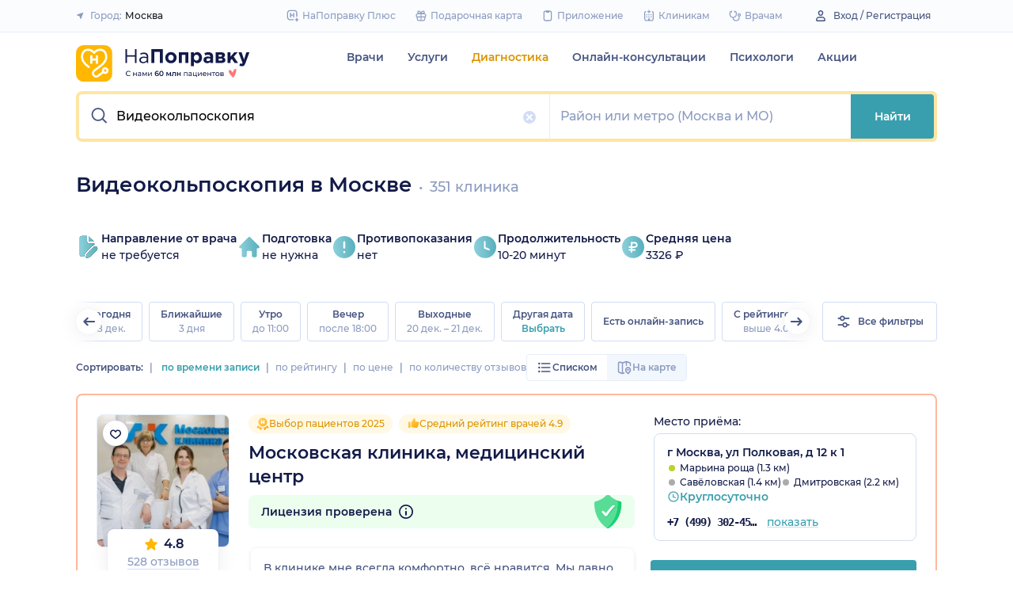

--- FILE ---
content_type: text/html; charset=utf-8
request_url: https://napopravku.ru/moskva/diagnostika/videokolposkopiya/
body_size: 97555
content:
<!DOCTYPE html>
<html lang="ru">
  <head>
    <title>Видеокольпоскопия в Москве: цена от 1500 руб., 351 клиника с адресами и отзывами – НаПоправку</title>
    <meta name="description" content="Видеокольпоскопия в Москве: 351 клиника с ценой от 1500 руб. до 24000 руб., 21931 отзыв пациентов. Вернем 500 рублей за первую онлайн-запись. 🩺 Сравните цены и запишитесь онлайн на ближайшее время.">

    <meta charset="utf-8">
    <meta name="viewport" content="width=device-width, initial-scale=1, minimal-ui">
    <meta name="mobile-web-app-capable" content="yes">
    <meta name="apple-mobile-web-app-capable" content="yes">
    <meta name="apple-mobile-web-app-status-bar-style" content="default">
    <link rel="icon" href="https://assets-1.napopravku.ru/favicon.ico" sizes="32x32">
    <link rel="icon" href="https://assets-1.napopravku.ru/public/favicon.svg" type="image/svg+xml">
    <link rel="apple-touch-icon" href="https://assets-1.napopravku.ru/public/apple-touch-icon.png">

    <meta name="theme-color" content="#93d7d9">
    <link rel="manifest" href="/manifest.json">

    
    
    
    
    <meta name="DoctorID" content="undefined"><meta name="DoctorFurlID" content="undefined"><meta name="FurlID" content="3210659"><meta name="FurlSpecializationID" content="undefined"><meta name="ClinicID" content="undefined"><meta name="SimilarClinicsFurlId" content="undefined">
    <meta name="format-detection" content="telephone=no"/>

    <style>
      /* cyrillic-ext */
      @font-face {
        font-family: 'Montserrat';
        font-style: normal;
        font-weight: 500;
        font-display: swap;
        src: url(https://fonts.gstatic.com/s/montserrat/v15/JTURjIg1_i6t8kCHKm45_ZpC3gTD_u50.woff2) format('woff2');
        unicode-range: U+0460-052F, U+1C80-1C88, U+20B4, U+2DE0-2DFF, U+A640-A69F, U+FE2E-FE2F;
      }
      /* cyrillic */
      @font-face {
        font-family: 'Montserrat';
        font-style: normal;
        font-weight: 500;
        font-display: swap;
        src: url(https://fonts.gstatic.com/s/montserrat/v15/JTURjIg1_i6t8kCHKm45_ZpC3g3D_u50.woff2) format('woff2');
        unicode-range: U+0400-045F, U+0490-0491, U+04B0-04B1, U+2116;
      }
      /* latin-ext */
      @font-face {
        font-family: 'Montserrat';
        font-style: normal;
        font-weight: 500;
        font-display: swap;
        src: url(https://fonts.gstatic.com/s/montserrat/v15/JTURjIg1_i6t8kCHKm45_ZpC3gfD_u50.woff2) format('woff2');
        unicode-range: U+0100-024F, U+0259, U+1E00-1EFF, U+2020, U+20A0-20AB, U+20AD-20CF, U+2113, U+2C60-2C7F, U+A720-A7FF;
      }
      /* latin */
      @font-face {
        font-family: 'Montserrat';
        font-style: normal;
        font-weight: 500;
        font-display: swap;
        src: url(https://fonts.gstatic.com/s/montserrat/v15/JTURjIg1_i6t8kCHKm45_ZpC3gnD_g.woff2) format('woff2');
        unicode-range: U+0000-00FF, U+0131, U+0152-0153, U+02BB-02BC, U+02C6, U+02DA, U+02DC, U+2000-206F, U+2074, U+20AC, U+2122, U+2191, U+2193, U+2212, U+2215, U+FEFF, U+FFFD;
      }
      /* cyrillic-ext */
      @font-face {
        font-family: 'Montserrat';
        font-style: normal;
        font-weight: 600;
        font-display: swap;
        src: url(https://fonts.gstatic.com/s/montserrat/v15/JTURjIg1_i6t8kCHKm45_bZF3gTD_u50.woff2) format('woff2');
        unicode-range: U+0460-052F, U+1C80-1C88, U+20B4, U+2DE0-2DFF, U+A640-A69F, U+FE2E-FE2F;
      }
      /* cyrillic */
      @font-face {
        font-family: 'Montserrat';
        font-style: normal;
        font-weight: 600;
        font-display: swap;
        src: url(https://fonts.gstatic.com/s/montserrat/v15/JTURjIg1_i6t8kCHKm45_bZF3g3D_u50.woff2) format('woff2');
        unicode-range: U+0400-045F, U+0490-0491, U+04B0-04B1, U+2116;
      }
      /* latin-ext */
      @font-face {
        font-family: 'Montserrat';
        font-style: normal;
        font-weight: 600;
        font-display: swap;
        src: url(https://fonts.gstatic.com/s/montserrat/v15/JTURjIg1_i6t8kCHKm45_bZF3gfD_u50.woff2) format('woff2');
        unicode-range: U+0100-024F, U+0259, U+1E00-1EFF, U+2020, U+20A0-20AB, U+20AD-20CF, U+2113, U+2C60-2C7F, U+A720-A7FF;
      }
      /* latin */
      @font-face {
        font-family: 'Montserrat';
        font-style: normal;
        font-weight: 600;
        font-display: swap;
        src: url(https://fonts.gstatic.com/s/montserrat/v15/JTURjIg1_i6t8kCHKm45_bZF3gnD_g.woff2) format('woff2');
        unicode-range: U+0000-00FF, U+0131, U+0152-0153, U+02BB-02BC, U+02C6, U+02DA, U+02DC, U+2000-206F, U+2074, U+20AC, U+2122, U+2191, U+2193, U+2212, U+2215, U+FEFF, U+FFFD;
      }
      /* cyrillic */
      @font-face {
        font-family: 'Montserrat';
        font-style: normal;
        font-weight: 400;
        font-display: swap;
        src: url(https://fonts.gstatic.com/s/montserrat/v26/JTUHjIg1_i6t8kCHKm4532VJOt5-QNFgpCtr6Hw9aXpsog.woff2) format('woff2');
        unicode-range: U+0301, U+0400-045F, U+0490-0491, U+04B0-04B1, U+2116;
      }
      /* cyrillic-ext */
      @font-face {
        font-family: 'Montserrat';
        font-style: normal;
        font-weight: 400;
        font-display: swap;
        src: url(https://fonts.gstatic.com/s/montserrat/v26/JTUHjIg1_i6t8kCHKm4532VJOt5-QNFgpCtr6Hw0aXpsog.woff2) format('woff2');
        unicode-range: U+0460-052F, U+1C80-1C88, U+20B4, U+2DE0-2DFF, U+A640-A69F, U+FE2E-FE2F;
      }
      /* latin-ext */
      @font-face {
        font-family: 'Montserrat';
        font-style: normal;
        font-weight: 400;
        font-display: swap;
        src: url(https://fonts.gstatic.com/s/montserrat/v26/JTUHjIg1_i6t8kCHKm4532VJOt5-QNFgpCtr6Hw3aXpsog.woff2) format('woff2');
        unicode-range: U+0100-02AF, U+0304, U+0308, U+0329, U+1E00-1E9F, U+1EF2-1EFF, U+2020, U+20A0-20AB, U+20AD-20CF, U+2113, U+2C60-2C7F, U+A720-A7FF;
      }
      /* latin */
      @font-face {
        font-family: 'Montserrat';
        font-style: normal;
        font-weight: 400;
        font-display: swap;
        src: url(https://fonts.gstatic.com/s/montserrat/v26/JTUHjIg1_i6t8kCHKm4532VJOt5-QNFgpCtr6Hw5aXo.woff2) format('woff2');
        unicode-range: U+0000-00FF, U+0131, U+0152-0153, U+02BB-02BC, U+02C6, U+02DA, U+02DC, U+0304, U+0308, U+0329, U+2000-206F, U+2074, U+20AC, U+2122, U+2191, U+2193, U+2212, U+2215, U+FEFF, U+FFFD;
      }

      @font-face {
        font-family: "Montserrat-fallback-general";
        font-style: normal;
        font-weight: 500;
        font-display: swap;
        src: local('Arial'), local('ArialMT');
        ascent-override: 85.7923%;
        descent-override: 22.2457%;
        line-gap-override: 0%;
        size-adjust: 113.15%;
      }
      @font-face {
        font-family: "Montserrat-fallback-general";
        font-style: normal;
        font-weight: 600;
        font-display: swap;
        src: local('Arial Bold'), local('Arial-BoldMT');
        ascent-override: 83%;
        descent-override: 25.2457%;
        line-gap-override: 0%;
        size-adjust: 108%;
      }
      @font-face {
        font-family: "Montserrat-fallback-android";
        font-style: normal;
        font-weight: 500;
        font-display: swap;
        src: local('Roboto'), local('Roboto-Regular');
        ascent-override: 85.6043%;
        descent-override: 22.197%;
        size-adjust: 113.0784%;
      }
      @font-face {
        font-family: "Montserrat-fallback-android";
        font-style: normal;
        font-weight: 600;
        font-display: swap;
        src: local('Roboto'), local('Roboto-Regular');
        ascent-override: 80%;
        descent-override: 22%;
        size-adjust: 116%;
      }
      @font-face {
        font-family: "Montserrat-fallback-liberation";
        font-style: normal;
        font-weight: 500;
        font-display: swap;
        src: local('LiberationSans');
        ascent-override: 85.7923%;
        descent-override: 22.2457%;
        line-gap-override: 0%;
        size-adjust: 112.8307%;
      }
      @font-face {
        font-family: "Montserrat-fallback-liberation";
        font-style: normal;
        font-weight: 600;
        font-display: swap;
        src: local('LiberationSans Bold');
        ascent-override: 92.5%;
        descent-override: 15.2457%;
        line-gap-override: 0%;
        size-adjust: 109.5%;
      }

    </style>
    <!--  Critical  -->
    <style>.submenu{background-color:#fff;border-bottom:2px solid #e7eef9;border-top:2px solid #e7eef9;display:block;overflow:hidden;padding:20px 0;position:absolute;width:100%;z-index:10}.submenu__wrapper{-webkit-box-pack:justify;-ms-flex-pack:justify;display:-webkit-box;display:-ms-flexbox;display:flex;justify-content:space-between;padding-bottom:20px;padding-top:20px;position:relative;width:100%}.select-city-button{background-color:transparent;border:none;font-weight:500;max-width:340px;padding:0;width:100%}.select-city-button__content-container{-webkit-box-align:center;-ms-flex-align:center;align-items:center;color:#8c9bc0;display:-webkit-box;display:-ms-flexbox;display:flex;-ms-flex-wrap:nowrap;flex-wrap:nowrap;white-space:nowrap}.select-city-button__text{color:#171921;margin-left:4px;overflow:hidden;text-overflow:ellipsis}.select-city-button__icon{height:10px;margin-right:8px;width:10px}.links-list__list{-webkit-column-count:1;-moz-column-count:1;column-count:1}.links-list__btn{font-size:14px;margin-top:16px}.links-list__item{-webkit-column-break-inside:avoid;break-inside:avoid;padding-bottom:16px;page-break-inside:avoid}@media (min-width:767px){.links-list{padding:0}.links-list__list{-webkit-column-count:3;-moz-column-count:3;column-count:3}.links-list__list--2-cols{-webkit-column-count:2;-moz-column-count:2;column-count:2}}@media (min-width:992px){.links-list__list{-webkit-column-count:4;-moz-column-count:4;column-count:4}.links-list__list--2-cols{-webkit-column-count:2;-moz-column-count:2;column-count:2}}.loading-skeleton{--skeleton-shimmer-line-width:max(var(--width,100%) * 0.2,20px);background-color:#e7eef9;border-radius:8px;height:var(--height,100%);overflow:hidden;position:relative;width:var(--width,auto)}.loading-skeleton:after{-webkit-animation:skeleton-shimmer var(--duration,1.6s) infinite linear;animation:skeleton-shimmer var(--duration,1.6s) infinite linear;background-image:-webkit-gradient(linear,left top,right top,color-stop(0,#e7eef9),color-stop(50%,#f2f7fd),to(#e7eef9));background-image:linear-gradient(90deg,#e7eef9,#f2f7fd 50%,#e7eef9);background-repeat:no-repeat;background-size:var(--skeleton-shimmer-line-width);content:"";height:100%;left:0;position:absolute;top:0;width:100%}.loading-skeleton--text{height:var(--height,1.5em)}.loading-skeleton--circle{border-radius:50%;height:var(--height,30px);width:var(--width,var(--height))}.loading-skeleton--sync:after{-webkit-animation-duration:var(--duration,3s);animation-duration:var(--duration,3s);-webkit-animation-name:skeleton-shimmer-sync;animation-name:skeleton-shimmer-sync}@-webkit-keyframes skeleton-shimmer-sync{0%{-webkit-transform:translateX(calc(0px - var(--skeleton-shimmer-line-width)));transform:translateX(calc(0px - var(--skeleton-shimmer-line-width)))}to{-webkit-transform:translateX(100vw);transform:translateX(100vw)}}@keyframes skeleton-shimmer-sync{0%{-webkit-transform:translateX(calc(0px - var(--skeleton-shimmer-line-width)));transform:translateX(calc(0px - var(--skeleton-shimmer-line-width)))}to{-webkit-transform:translateX(100vw);transform:translateX(100vw)}}@media (prefers-reduced-motion){.loading-skeleton:after{-webkit-animation:none;animation:none;background-image:none}}.time-slots-list{grid-column-gap:12px;grid-row-gap:12px;display:grid}.time-slots-list,.time-slots-list--sm{grid-template-columns:repeat(var(--slots-columns),1fr)}.time-slots-list--sm{grid-column-gap:8px;grid-row-gap:8px}.time-slots-list--v2.time-slots-list--sm{grid-auto-columns:68px;grid-template-columns:repeat(var(--slots-columns),68px);margin-right:-16px}.time-slots-list--v2.time-slots-list--sm,.time-slots-list--v2.time-slots-list--xs{display:grid;gap:8px;grid-auto-flow:column;grid-template-rows:-webkit-min-content;grid-template-rows:min-content;overflow-x:auto;padding-right:16px}.time-slots-list--v2.time-slots-list--xs{grid-auto-columns:calc(25% - 7px);grid-template-columns:repeat(var(--slots-columns),calc(25% - 7px))}.time-slots-list--inverted-color .n-time-slot{background:#f2f9f9;color:#399fae}.time-slots-list--inverted-color .n-time-slot:hover{background-color:#d7ecef;color:#31858c}.time-slots-list--increased-font .n-time-slot{font-size:16px;line-height:24px}.time-slots-list--v4{border:1px solid #e7eef9;border-radius:0 0 4px 4px;padding:12px}.time-slots-list__slot{font-weight:600}.time-slots-list__time-slot{min-width:0}.slider-calendar{margin-bottom:0;padding-right:0;position:relative;z-index:0}.slider-calendar .slider-calendar__slider .siema-slider__siema,.slider-calendar .slider-calendar__slider .siema-slider__slides{margin-bottom:-2px;margin-right:0}.slider-calendar .slider-calendar__slider .siema-slider__siema .siema-slider__slide,.slider-calendar .slider-calendar__slider .siema-slider__slides .siema-slider__slide{padding-left:0}.slider-calendar__day-button{-webkit-box-orient:vertical;-webkit-box-direction:normal;-webkit-box-pack:center;-ms-flex-pack:center;-webkit-box-align:center;-ms-flex-align:center;align-items:center;background:none;border:none;border-radius:4px;display:-webkit-box;display:-ms-flexbox;display:flex;-ms-flex-direction:column;flex-direction:column;justify-content:center;padding:4px 2px 10px;width:100%}.slider-calendar__day-button:hover{background:#f2f9f9}.slider-calendar__day-button-title{color:#8c9bc0;display:block;font-size:12px;font-weight:500;line-height:18px}.slider-calendar__day-button-subtitle{color:#465481;display:block;font-size:14px;font-weight:600;line-height:18px}.slider-calendar__day-button--selected{background-color:inherit;border:1px solid #e7eef9;border-bottom:2px solid #fff;border-bottom-left-radius:0;border-bottom-right-radius:0;padding-bottom:9px;padding-left:0}.slider-calendar__day-button--selected .slider-calendar__day-button-subtitle,.slider-calendar__day-button--selected .slider-calendar__day-button-title{color:#399fae}.slider-calendar__day-button--dim{opacity:.2}.slider-calendar__slider .siema-slider__slide{padding:1px 4px}.slider-calendar__slider .siema-slider__slide .slider-calendar__day-button{height:50px}.slider-calendar__slider .siema-slider__slide--first{padding-left:0}.slider-calendar__slider .siema-slider__slide--last{padding-right:0}.slider-calendar__slider .siema-slider__siema--initialized{margin-right:-32px}.slider-calendar__control-button{-webkit-box-pack:center;-ms-flex-pack:center;-webkit-box-align:center;-ms-flex-align:center;align-items:center;background:#fff;border-radius:16px;-webkit-box-shadow:0 2px 24px rgba(18,26,72,.08),0 0 2px rgba(18,26,72,.08);box-shadow:0 2px 24px rgba(18,26,72,.08),0 0 2px rgba(18,26,72,.08);display:-webkit-box;display:-ms-flexbox;display:flex;height:32px;justify-content:center;padding:10px;position:absolute;top:9px;width:32px;z-index:1}.slider-calendar__control-button--disabled{color:#d1ddf4;opacity:0}.slider-calendar__control-button--prev{left:-20px}.slider-calendar__control-button--next{right:-12px}.slider-calendar__control-button:hover{color:#399fae}.slider-calendar__control-button:active{-webkit-transform:scale(.95);transform:scale(.95)}.slider-calendar__day-button-flag{background-color:#ffb700;border-radius:50%;height:4px;margin-bottom:-4px;min-height:4px;width:4px}@media (max-width:992px){.slider-calendar__slider--reduce-day-on-mobile .slider-calendar__day-button-title{display:none}.slider-calendar__slider .siema-slider__slide .slider-calendar__day-button{height:40px}.slider-calendar__day-button-subtitle{font-size:12px;font-weight:500;line-height:14px}}.rta-card__time-header-btn--v2{background-color:#f2f9f9;border-radius:24px;color:#399fae;line-height:24px;margin-bottom:16px;padding:8px 8px 8px 16px;width:-webkit-max-content;width:-moz-max-content;width:max-content}.rta-card__time-header-btn--v2:active{-webkit-transform:scale(.95);transform:scale(.95)}.rta-card__time-header-btn--v2 .rta-card__time-header-day-title{display:inline-block;line-height:24px;margin-left:8px;margin-right:8px;vertical-align:-1px}.rta-card__hint--v2{-webkit-box-ordinal-group:unset;-ms-flex-order:unset;margin-top:12px;order:unset}.rta-card__title--v2{color:#8c9bc0;display:block;font-size:14px;font-weight:500;line-height:18px;margin-bottom:12px}.hidable-fixed-banner__container{--cross-color:design-system.$gray-600;--cross-top:15px;--cross-right:15px;-webkit-box-shadow:0 3px 8px rgba(18,26,72,.16);box-shadow:0 3px 8px rgba(18,26,72,.16);left:0;min-height:125px;position:fixed;right:0;top:0;width:100%;z-index:1020}.hidable-fixed-banner__close-btn{height:20px;padding:5px;position:absolute;right:var(--cross-right);top:var(--cross-top);width:20px}.hidable-fixed-banner__close-btn:hover{-webkit-transform:scale(1.1);transform:scale(1.1)}.hidable-fixed-banner__close-btn-icn{color:var(--cross-color);display:block;height:100%;width:100%}.custom-icon{--size:14px;--src:"";background-image:var(--src);background-position:50%;background-repeat:no-repeat;background-size:contain;display:inline-block;height:var(--size);vertical-align:middle;width:var(--size)}.custom-icon--colored{--color:#171921;background:var(--color);-webkit-mask-image:var(--src);mask-image:var(--src);-webkit-mask-position:center;mask-position:center;mask-repeat:no-repeat;-webkit-mask-repeat:no-repeat;-webkit-mask-size:contain;mask-size:contain}.desktop-app-banner{-webkit-box-pack:center;-ms-flex-pack:center;--background-color:#fff;--border-color:var(--background-color);--text-color:#121a48;--title-color:#171921;--button-text-color:#31858c;--tooltip-icon-color:#399fae;--tooltip-text-color:#121a48;--tooltip-background-color:#d7ecef;--tooltip-border-color:#b8dce2;--image-blink-length:300ms;background:var(--background-color);color:var(--text-color);justify-content:center;min-height:90px;padding-right:56px}.desktop-app-banner,.desktop-app-banner__container{-webkit-box-orient:horizontal;-webkit-box-direction:normal;display:-webkit-box;display:-ms-flexbox;display:flex;-ms-flex-direction:row;flex-direction:row}.desktop-app-banner__container{-webkit-box-align:center;-ms-flex-align:center;-webkit-box-pack:justify;-ms-flex-pack:justify;-webkit-box-flex:1;-ms-flex-positive:1;align-items:center;flex-grow:1;gap:40px;justify-content:space-between;max-width:1120px;position:relative}.desktop-app-banner--bordered{border:2px solid var(--border-color)}.desktop-app-banner__body{-webkit-box-flex:1;-ms-flex-positive:1;-webkit-box-orient:horizontal;-webkit-box-pack:center;-ms-flex-pack:center;-webkit-box-align:center;-ms-flex-align:center;align-items:center;-ms-flex-direction:row;flex-direction:row;flex-grow:1;-ms-flex-wrap:wrap;flex-wrap:wrap;gap:24px;justify-content:center;padding:14px 0}.desktop-app-banner__body,.desktop-app-banner__body-text{-webkit-box-direction:normal;display:-webkit-box;display:-ms-flexbox;display:flex}.desktop-app-banner__body-text{-webkit-box-orient:vertical;-ms-flex-direction:column;flex-direction:column;gap:4px}.desktop-app-banner__title{color:var(--title-color);font-size:16px;font-weight:600;line-height:22px}.desktop-app-banner__title-inner{margin-right:10px}.desktop-app-banner__title-logo{-webkit-box-orient:horizontal;-webkit-box-direction:normal;display:-webkit-box;display:-ms-flexbox;display:flex;-ms-flex-direction:row;flex-direction:row;-ms-flex-wrap:wrap;flex-wrap:wrap;gap:2px}.desktop-app-banner__title-logo-text{padding-right:0}.desktop-app-banner__button{-ms-flex-negative:0;background-color:var(--button-background-color);border-radius:4px;color:var(--button-text-color);flex-shrink:0;font-size:14px;font-weight:600;height:40px;line-height:18px;padding:11px 16px}.desktop-app-banner__button:hover{-webkit-filter:brightness(115%);filter:brightness(115%)}.desktop-app-banner__button:active,.desktop-app-banner__button:focus{-webkit-filter:brightness(105%);filter:brightness(105%)}.desktop-app-banner__button.n-btn{width:auto}.desktop-app-banner__button.n-btn,.desktop-app-banner__button.n-btn:hover{background-color:var(--button-background-color)}.desktop-app-banner__button .n-btn__text{-webkit-box-align:center;-ms-flex-align:center;align-items:center;color:var(--button-text-color);display:-webkit-box;display:-ms-flexbox;display:flex;gap:4px}.desktop-app-banner__tooltip{display:inline-block;vertical-align:1px}.desktop-app-banner__tooltip .n-tooltip__content{background-color:var(--tooltip-background-color);border-color:var(--tooltip-border-color);color:var(--tooltip-text-color)}.desktop-app-banner__tooltip .desktop-app-banner__tooltip-icon{color:var(--tooltip-icon-color);display:block}.desktop-app-banner__tooltip-text{font-size:12px;font-weight:500;line-height:18px;min-width:150px}.desktop-app-banner__desc{font-size:12px;line-height:18px}.desktop-app-banner__img{-ms-flex-item-align:end;align-self:flex-end;display:block;height:auto;max-width:140px}.desktop-app-banner__img--blink{-webkit-animation:blink normal var(--image-blink-length) ease-in-out;animation:blink normal var(--image-blink-length) ease-in-out}.desktop-app-banner__qr{display:none}@media (min-width:640px){.desktop-app-banner__body,.desktop-app-banner__title-logo{-ms-flex-wrap:nowrap;flex-wrap:nowrap}}@media (min-width:767px){.desktop-app-banner__body{gap:32px}.desktop-app-banner__qr{display:block}}@media (min-width:1176px){.desktop-app-banner{padding-right:0}}@media (min-width:992px){.desktop-app-banner__desc{font-size:14px;font-weight:500;line-height:22px}.desktop-app-banner__title{font-size:18px;line-height:28px}}@media (min-width:1121px){.desktop-app-banner__body-text{-webkit-box-orient:horizontal;-webkit-box-direction:normal;-webkit-box-align:center;-ms-flex-align:center;align-items:center;-ms-flex-direction:row;flex-direction:row;gap:32px}.desktop-app-banner__title-logo{-webkit-box-orient:vertical;-webkit-box-direction:normal;-webkit-box-align:end;-ms-flex-align:end;align-items:flex-end;-ms-flex-direction:column;flex-direction:column;gap:0}.desktop-app-banner__title-logo-text{padding-right:10px}}.lqip-picture__img{background-position:50%;background-repeat:no-repeat;background-size:cover;display:block;height:100%;-o-object-fit:cover;object-fit:cover;width:100%}.inline-banner{--background:#fff;--border-color:transparent;--tap-color:var(--tap-color,blue);--text-color:#121a48;--title-color:#171921;--button-text-color:#31858c;--timer-color:#ffd466;--image-max-height:110%;--tooltip-icon-color:#399fae;--tooltip-text-color:#121a48;--tooltip-background-color:#d7ecef;--tooltip-border-color:#b8dce2;--banner-tap-blink-length:100ms;--image-blink-length:300ms;background:var(--background);border-radius:8px;color:var(--text-color);display:block;padding:16px;position:relative}.inline-banner--tap-animation:after{-webkit-animation:var(--banner-tap-blink-length) ease-in-out opacity-blink;animation:var(--banner-tap-blink-length) ease-in-out opacity-blink;background-color:var(--tap-color,blue);border-radius:8px;content:"";height:100%;left:0;position:absolute;top:0;width:100%}.inline-banner--with-contraindications{padding-bottom:8px}.inline-banner__content{-webkit-box-orient:horizontal;-webkit-box-direction:normal;-webkit-box-align:center;-ms-flex-align:center;align-items:center;display:-webkit-box;display:-ms-flexbox;display:flex;-ms-flex-direction:row;flex-direction:row;gap:20px;max-width:60%;opacity:1}.inline-banner__body{-webkit-box-flex:1;-ms-flex-positive:1;flex-grow:1}.inline-banner__timer{color:var(--timer-color);font-size:12px;font-weight:600;line-height:18px;margin-bottom:4px}.inline-banner__title{margin-bottom:4px}.inline-banner__title-inner{margin-right:10px}.inline-banner__link{color:var(--button-text-color);font-weight:700;margin-top:5px}.inline-banner__link-icon{margin-left:5px}.inline-banner__tooltip{display:inline-block;vertical-align:1px}.inline-banner__tooltip .n-tooltip__content{background-color:var(--tooltip-background-color);border-color:var(--tooltip-border-color);color:var(--tooltip-text-color)}.inline-banner__tooltip-icon{color:var(--tooltip-icon-color);display:block}.inline-banner__tooltip-text{font-size:12px;font-weight:500;line-height:18px;min-width:150px}.inline-banner__tooltip-text ul{list-style-position:outside;list-style-type:disc;padding-left:20px}.inline-banner__desc{font-size:12px;line-height:18px}.inline-banner__img-container{bottom:0;height:var(--image-max-height);max-width:40%;position:absolute;right:0}.inline-banner__img .lqip-picture__img{background-position:100% 100%;background-size:contain;display:block;height:100%;-o-object-fit:contain;object-fit:contain;-o-object-position:bottom right;object-position:bottom right;width:100%}.inline-banner__img--rounded-right .lqip-picture__img{border-bottom-right-radius:8px;border-top-right-radius:8px}.inline-banner__img--blink{-webkit-animation:blink normal var(--image-blink-length) ease-in-out;animation:blink normal var(--image-blink-length) ease-in-out}.inline-banner__mobile-tooltip-content{background-color:var(--tooltip-background-color);border-radius:8px;-webkit-box-shadow:0 2px 4px rgba(18,26,72,.08);box-shadow:0 2px 4px rgba(18,26,72,.08);-webkit-box-sizing:border-box;box-sizing:border-box;color:var(--tooltip-text-color);display:none;left:0;opacity:0;padding:8px;position:absolute;top:0;-webkit-transform:none;transform:none;width:100%;z-index:10}.inline-banner__mobile-tooltip-content--visible{display:block;opacity:1}.inline-banner__mobile-tooltip-content--bordered{border:2px solid var(--tooltip-border-color)}.inline-banner--bordered{border:2px solid var(--border-color)}.inline-banner--bordered .inline-banner__mobile-tooltip-content{left:-2px;width:calc(4px + 100%)}.inline-banner__ord-tooltip.n-tooltip{bottom:8px;position:absolute;right:8px}.inline-banner__contraindication-warning{font-size:10px;font-weight:400;line-height:14px;margin-top:8px;max-width:70%;opacity:.4;text-transform:uppercase}@media (min-width:767px){.inline-banner{background:var(--background);padding:24px}.inline-banner .inline-banner__link{font-size:14px}.inline-banner .inline-banner__contraindication-warning{font-size:16px;line-height:18px;margin-top:16px}.inline-banner--small{padding:16px}.inline-banner--small .inline-banner__title{font-size:16px;line-height:22px}.inline-banner--small .inline-banner__desc{font-size:12px;line-height:18px}.inline-banner--small .inline-banner__contraindication-warning{font-size:10px;line-height:14px;margin-top:8px}.inline-banner--with-contraindications{padding-bottom:8px}.inline-banner__desc{font-size:14px;font-weight:500;line-height:22px}}.inline-banner--with-contraindications.inline-banner--small{--image-max-height:100%;padding-bottom:8px}.inline-banner--with-contraindications.inline-banner--small .inline-banner__img-container{bottom:unset;top:0}.inline-banner--with-contraindications.inline-banner--small .inline-banner__img .lqip-picture__img{background-position:100% 0;-o-object-position:top right;object-position:top right}.small-bar-banner{-webkit-box-orient:horizontal;-webkit-box-direction:normal;--background:#fff;--border-color:transparent;--tap-color:var(--tap-color,blue);--text-color:#121a48;--title-color:#171921;--button-text-color:#31858c;--timer-color:#ffd466;--image-max-height:110%;--tooltip-icon-color:#399fae;--tooltip-text-color:#121a48;--tooltip-background-color:#d7ecef;--tooltip-border-color:#b8dce2;--banner-tap-blink-length:100ms;--image-blink-length:300ms;background:var(--background);border-radius:8px;color:var(--text-color);display:-webkit-box;display:-ms-flexbox;display:flex;-ms-flex-direction:row;flex-direction:row;-ms-flex-wrap:nowrap;flex-wrap:nowrap;gap:4px;position:relative}.small-bar-banner--tap-animation:after{-webkit-animation:var(--banner-tap-blink-length) ease-in-out opacity-blink;animation:var(--banner-tap-blink-length) ease-in-out opacity-blink;background-color:var(--tap-color,blue);border-radius:8px;content:"";height:100%;left:0;position:absolute;top:0;width:100%;z-index:1}.small-bar-banner--xs{border-radius:16px}.small-bar-banner__content{-webkit-box-flex:1;-webkit-box-align:center;-ms-flex-align:center;align-items:center;display:-webkit-box;display:-ms-flexbox;display:flex;-ms-flex:1 1 auto;flex:1 1 auto;padding:8px 0 8px 16px}.small-bar-banner__content--xs{padding:4px 10px}.small-bar-banner__title{color:var(--title-color);font-size:14px;font-weight:600;line-height:22px}.small-bar-banner__title-inner{margin-right:10px}.small-bar-banner__tooltip{display:inline-block;vertical-align:1px}.small-bar-banner__tooltip .n-tooltip__content{background-color:var(--tooltip-background-color);border-color:var(--tooltip-border-color);color:var(--tooltip-text-color)}.small-bar-banner__tooltip-icon{color:var(--tooltip-icon-color);display:block}.small-bar-banner__tooltip-text{font-size:12px;font-weight:500;line-height:18px;min-width:150px}.small-bar-banner__tooltip-text ul{list-style-position:outside;list-style-type:disc;padding-left:20px}.small-bar-banner__tooltip-text ul li::marker{color:var(--tooltip-marker-color,inherit)}.small-bar-banner__img-container{-webkit-box-align:center;-ms-flex-align:center;-webkit-box-flex:0;align-items:center;border-bottom-right-radius:8px;border-top-right-radius:8px;display:-webkit-box;display:-ms-flexbox;display:flex;-ms-flex:0 0 65px;flex:0 0 65px;overflow:hidden;position:relative}.small-bar-banner__img{display:block;height:120%;-o-object-fit:cover;object-fit:cover;-o-object-position:center;object-position:center;position:absolute;width:100%}.small-bar-banner__mobile-tooltip-content{background-color:var(--tooltip-background-color);border-radius:8px;-webkit-box-shadow:0 2px 4px rgba(18,26,72,.08);box-shadow:0 2px 4px rgba(18,26,72,.08);-webkit-box-sizing:border-box;box-sizing:border-box;color:var(--tooltip-text-color);display:none;left:0;opacity:0;padding:8px;position:absolute;top:0;-webkit-transform:none;transform:none;width:100%;z-index:10}.small-bar-banner__mobile-tooltip-content--visible{display:block;opacity:1}.small-bar-banner__mobile-tooltip-content--bordered{border:2px solid var(--tooltip-border-color)}.small-bar-banner__mobile-tooltip-content--top{bottom:0;top:unset}.small-bar-banner--bordered{border:2px solid var(--border-color)}.small-bar-banner--bordered .small-bar-banner__mobile-tooltip-content{left:-2px;width:calc(4px + 100%)}@media (min-width:767px){.small-bar-banner{gap:16px}.small-bar-banner__content{padding:10px 0 10px 16px}.small-bar-banner__content--xs{padding:4px 10px}.small-bar-banner__img-container{-webkit-box-flex:0;border-radius:unset;-ms-flex:0 0 120px;flex:0 0 120px;margin-right:16px}}.small-bar-banner--small.small-bar-banner{gap:4px}.small-bar-banner--small .small-bar-banner__content{padding:8px 0 8px 16px}.small-bar-banner--small .small-bar-banner__img-container{-webkit-box-flex:0;border-bottom-right-radius:8px;border-top-right-radius:8px;-ms-flex:0 0 65px;flex:0 0 65px;margin-right:unset}.small-bar-banner--narrow .small-bar-banner__content{padding:8px 0 8px 8px}.small-bar-banner--narrow .small-bar-banner__title{font-size:12px;line-height:18px}.small-bar-banner--narrow .small-bar-banner__title-inner{margin-right:4px}.small-bar-banner--narrow .small-bar-banner__img-container{-ms-flex-preferred-size:50px;flex-basis:50px}.small-bar-banner--narrow .small-bar-banner__img{height:100%}.select-city-modal{max-height:100vh}.select-city-modal.n-modal{padding:0;z-index:10010}.select-city-modal .n-modal__inner{overflow:hidden;padding-bottom:0}.select-city-modal .n-modal__content,.select-city-modal .n-modal__inner{height:100%}.select-city-modal__search-field .n-suggests-list{-webkit-box-shadow:none;box-shadow:none;max-height:74vh;overflow:auto;padding-right:2px;position:relative}.select-city-modal__search-field .n-suggests-list::-webkit-scrollbar{background-color:transparent;height:8px;width:8px}.select-city-modal__search-field .n-suggests-list::-webkit-scrollbar-thumb{background-color:#d1ddf4;border-radius:8px}.select-city-modal__search-field .n-suggests-list::-webkit-scrollbar-track{background-color:#fff;border-radius:32px}.select-city-modal__search-field .n-input-field{margin-bottom:16px}.select-city-modal__header{font-size:18px;font-weight:600;margin-bottom:0;text-align:left}.select-city-modal__group{color:#8c9bc0;display:block;margin:12px 12px 6px}.select-city-modal__item{font-size:16px;font-weight:500}.select-city-modal__item .link{background-image:none;color:#31858c;display:block;padding:12px}.select-city-modal__item--strong{font-weight:600}@media (min-width:767px){.select-city-modal.n-modal{padding-top:25px}.select-city-modal .n-modal__inner{padding:24px;-webkit-transform:translateX(-30%);transform:translateX(-30%)}.select-city-modal .n-modal__content,.select-city-modal .n-modal__inner{height:auto}.select-city-modal__search-field .n-suggests-list{max-height:345px}.select-city-modal__header{margin-bottom:56px}.select-city-modal__wrp{min-height:453px}.select-city-modal__item--focus{background-color:#f2f7fd;border-radius:8px}}@media (min-width:992px){.select-city-modal .n-modal__inner{-webkit-transform:translateX(-45%);transform:translateX(-45%)}}@media (min-width:1194px){.select-city-modal .n-modal__inner{-webkit-transform:translateX(-60%);transform:translateX(-60%)}}:root{font-size:16px;line-height:1.5}body{color:#121a48}.link{color:#399fae;text-decoration:none;background-image:linear-gradient(0deg,transparent 0,transparent 2px,#88c5ce 0,transparent 3px,transparent 60px);text-shadow:1px 0 #fff,-1px 0 #fff}.h1,.h4{font-weight:600}.h1{font-size:26px;line-height:36px}.h4{font-size:16px;line-height:24px}.text-sm{font-size:12px;line-height:18px}@media (max-width:768px){.h1{font-size:24px;line-height:32px}.h4{line-height:18px}.h4{font-size:14px}}.text-gray{color:#8c9bc0}.text-dark-gray{color:#465481}.text-medium{font-weight:500}.n-visually-hidden{position:absolute;clip:rect(0 0 0 0);left:0;top:0;width:1px;height:1px;margin:-1px;overflow:hidden}.n-icn{display:inline-block;vertical-align:middle;background-repeat:no-repeat;background-position:50%;background-size:contain;flex-shrink:0}.n-icn--md{width:24px;height:24px}.n-icn-cross{background-image:url("data:image/svg+xml;charset=utf-8,%3Csvg width='16' height='16' xmlns='http://www.w3.org/2000/svg' fill='%23AFBEDF'%3E%3Cpath d='M12.736 3.264a.9.9 0 010 1.272L9.273 8l3.463 3.464a.9.9 0 01.08 1.18l-.08.092a.9.9 0 01-1.272 0L8 9.273l-3.464 3.463a.9.9 0 11-1.272-1.272L6.727 8 3.264 4.536a.9.9 0 01-.08-1.18l.08-.092a.9.9 0 011.272 0L8 6.727l3.464-3.463a.9.9 0 011.272 0z'/%3E%3C/svg%3E")}.n-icn-clear{background-image:url("data:image/svg+xml;charset=utf-8,%3Csvg width='24' height='24' xmlns='http://www.w3.org/2000/svg' fill='transparent'%3E%3Ccircle cx='12' cy='12' r='8' fill='%23d1ddf4'/%3E%3Cpath fill-rule='evenodd' clip-rule='evenodd' d='M8.293 8.293a1 1 0 011.414 0L12 10.586l2.293-2.293a1 1 0 111.414 1.414L13.414 12l2.293 2.293a1 1 0 01-1.414 1.414L12 13.414l-2.293 2.293a1 1 0 01-1.414-1.414L10.586 12 8.293 9.707a1 1 0 010-1.414z' fill='%23fff'/%3E%3C/svg%3E")}.n-input{padding:9px 0;outline:none;appearance:none;border:none;background-color:transparent;caret-color:#285e61;max-width:100%;flex:1 1 auto;line-height:1.5}.n-input--dense{padding:4px 0}.n-clear-btn{display:block;padding:9px 0;margin-left:6px;background-color:transparent;border:none;outline:0;appearance:none;align-self:flex-start;width:auto;min-width:unset}.n-clear-btn .n-icn{border-radius:99999999px}.n-tooltip{display:inline-block;position:relative}.n-tooltip__content{display:none;padding:8px;border-radius:8px;box-shadow:0 2px 4px rgba(18,26,72,.08);box-sizing:border-box;position:absolute;color:#121a48;font-weight:400;opacity:0;z-index:10;background:#fff8e5;border:1px solid #ffe5a3;top:50%;left:50%;transform:translate(-50%,-50%)}.n-tooltip__content--bottom{top:revert;bottom:-2px;transform:translate(-50%,100%)}.n-tooltip__content--secondary{background:#d7ecef;border-color:#b8dce2}.n-tooltip__content--white{background:#fff;border-color:#e7eef9}.n-tooltip__content--r-sm{border-radius:4px}.n-tooltip__content--r-lg{border-radius:16px}.n-chip{display:inline-flex;align-items:center;font-size:12px;line-height:18px;font-weight:600}.n-chip--text{background-color:transparent;color:inherit}.n-chip--primary{background-color:#399fae;color:#fff}.n-chip--primary .n-icn-cross{background-image:url("data:image/svg+xml;charset=utf-8,%3Csvg width='16' height='16' xmlns='http://www.w3.org/2000/svg' fill='%23FFF'%3E%3Cpath d='M12.736 3.264a.9.9 0 010 1.272L9.273 8l3.463 3.464a.9.9 0 01.08 1.18l-.08.092a.9.9 0 01-1.272 0L8 9.273l-3.464 3.463a.9.9 0 11-1.272-1.272L6.727 8 3.264 4.536a.9.9 0 01-.08-1.18l.08-.092a.9.9 0 011.272 0L8 6.727l3.464-3.463a.9.9 0 011.272 0z'/%3E%3C/svg%3E")}.n-chip--secondary{background-color:#f2f9f9;color:#399fae}.n-chip--secondary .n-icn-cross{background-image:url("data:image/svg+xml;charset=utf-8,%3Csvg width='16' height='16' xmlns='http://www.w3.org/2000/svg' fill='%23399FAE'%3E%3Cpath d='M12.736 3.264a.9.9 0 010 1.272L9.273 8l3.463 3.464a.9.9 0 01.08 1.18l-.08.092a.9.9 0 01-1.272 0L8 9.273l-3.464 3.463a.9.9 0 11-1.272-1.272L6.727 8 3.264 4.536a.9.9 0 01-.08-1.18l.08-.092a.9.9 0 011.272 0L8 6.727l3.464-3.463a.9.9 0 011.272 0z'/%3E%3C/svg%3E")}.n-chip--warn{background-color:#fff8e5;color:#db9400}.n-chip--warn .n-icn-cross{background-image:url("data:image/svg+xml;charset=utf-8,%3Csvg width='16' height='16' xmlns='http://www.w3.org/2000/svg' fill='%23DB9400'%3E%3Cpath d='M12.736 3.264a.9.9 0 010 1.272L9.273 8l3.463 3.464a.9.9 0 01.08 1.18l-.08.092a.9.9 0 01-1.272 0L8 9.273l-3.464 3.463a.9.9 0 11-1.272-1.272L6.727 8 3.264 4.536a.9.9 0 01-.08-1.18l.08-.092a.9.9 0 011.272 0L8 6.727l3.464-3.463a.9.9 0 011.272 0z'/%3E%3C/svg%3E")}.n-chip--danger{background-color:#ffe5da;color:#ff4956}.n-chip--danger .n-icn-cross{background-image:url("data:image/svg+xml;charset=utf-8,%3Csvg width='16' height='16' xmlns='http://www.w3.org/2000/svg' fill='%23FF4956'%3E%3Cpath d='M12.736 3.264a.9.9 0 010 1.272L9.273 8l3.463 3.464a.9.9 0 01.08 1.18l-.08.092a.9.9 0 01-1.272 0L8 9.273l-3.464 3.463a.9.9 0 11-1.272-1.272L6.727 8 3.264 4.536a.9.9 0 01-.08-1.18l.08-.092a.9.9 0 011.272 0L8 6.727l3.464-3.463a.9.9 0 011.272 0z'/%3E%3C/svg%3E")}.n-chip--success{background-color:#d0fcd4;color:#1bd173}.n-chip--success .n-icn-cross{background-image:url("data:image/svg+xml;charset=utf-8,%3Csvg width='16' height='16' xmlns='http://www.w3.org/2000/svg' fill='%231BD173'%3E%3Cpath d='M12.736 3.264a.9.9 0 010 1.272L9.273 8l3.463 3.464a.9.9 0 01.08 1.18l-.08.092a.9.9 0 01-1.272 0L8 9.273l-3.464 3.463a.9.9 0 11-1.272-1.272L6.727 8 3.264 4.536a.9.9 0 01-.08-1.18l.08-.092a.9.9 0 011.272 0L8 6.727l3.464-3.463a.9.9 0 011.272 0z'/%3E%3C/svg%3E")}.n-chip--info{background-color:#f2f7fd;color:#465481}.n-chip--info .n-icn-cross{background-image:url("data:image/svg+xml;charset=utf-8,%3Csvg width='16' height='16' xmlns='http://www.w3.org/2000/svg' fill='%23465481'%3E%3Cpath d='M12.736 3.264a.9.9 0 010 1.272L9.273 8l3.463 3.464a.9.9 0 01.08 1.18l-.08.092a.9.9 0 01-1.272 0L8 9.273l-3.464 3.463a.9.9 0 11-1.272-1.272L6.727 8 3.264 4.536a.9.9 0 01-.08-1.18l.08-.092a.9.9 0 011.272 0L8 6.727l3.464-3.463a.9.9 0 011.272 0z'/%3E%3C/svg%3E")}.n-chip--accent-info{background-color:#d1ddf4;color:#121a48}.n-chip--accent-info .n-icn-cross{background-image:url("data:image/svg+xml;charset=utf-8,%3Csvg width='16' height='16' xmlns='http://www.w3.org/2000/svg' fill='%23121A48'%3E%3Cpath d='M12.736 3.264a.9.9 0 010 1.272L9.273 8l3.463 3.464a.9.9 0 01.08 1.18l-.08.092a.9.9 0 01-1.272 0L8 9.273l-3.464 3.463a.9.9 0 11-1.272-1.272L6.727 8 3.264 4.536a.9.9 0 01-.08-1.18l.08-.092a.9.9 0 011.272 0L8 6.727l3.464-3.463a.9.9 0 011.272 0z'/%3E%3C/svg%3E")}.n-chip--additional{background-color:#ede6fa;color:#6f609e}.n-chip--additional .n-icn-cross{background-image:url("data:image/svg+xml;charset=utf-8,%3Csvg width='16' height='16' xmlns='http://www.w3.org/2000/svg' fill='%236F609E'%3E%3Cpath d='M12.736 3.264a.9.9 0 010 1.272L9.273 8l3.463 3.464a.9.9 0 01.08 1.18l-.08.092a.9.9 0 01-1.272 0L8 9.273l-3.464 3.463a.9.9 0 11-1.272-1.272L6.727 8 3.264 4.536a.9.9 0 01-.08-1.18l.08-.092a.9.9 0 011.272 0L8 6.727l3.464-3.463a.9.9 0 011.272 0z'/%3E%3C/svg%3E")}.n-chip--gray{background-color:#f2f7fd;color:#81818b}.n-chip--gray .n-icn-cross{background-image:url("data:image/svg+xml;charset=utf-8,%3Csvg width='16' height='16' xmlns='http://www.w3.org/2000/svg' fill='%2381818b'%3E%3Cpath d='M12.736 3.264a.9.9 0 010 1.272L9.273 8l3.463 3.464a.9.9 0 01.08 1.18l-.08.092a.9.9 0 01-1.272 0L8 9.273l-3.464 3.463a.9.9 0 11-1.272-1.272L6.727 8 3.264 4.536a.9.9 0 01-.08-1.18l.08-.092a.9.9 0 011.272 0L8 6.727l3.464-3.463a.9.9 0 011.272 0z'/%3E%3C/svg%3E")}.n-chip--sm{padding:3px 10px;border-radius:48px}.n-chip--md{padding:5px 16px;border-radius:48px}.n-chip--lg{padding:7px 12px;border-radius:24px}.n-chip--dense{padding:2px 4px}.n-chip--light{font-weight:500}.n-chip--r-no{border-radius:0}.n-chip--r-sm{border-radius:4px}.n-chip--r-md{border-radius:8px}.n-chip--r-lg{border-radius:16px}.n-chip--r-xl{border-radius:24px}.n-chip__closable{background-color:transparent;border:0;padding:0;margin-left:4px}.n-input-field{box-sizing:border-box}.n-input-field--dense .n-input-field__input{padding:1px 6px}.n-input-field__input{display:flex;height:100%;padding:2px 12px;flex-grow:1;border-radius:4px;text-overflow:ellipsis;background-color:#fff}.n-input-field__input--tile-r{border-radius:4px 0 0 4px}.n-input-field__input--tile-l{border-radius:0 4px 4px 0}.n-input-field__input--primary{border:1px solid #afbedf}.n-input-field__input--inset{border:1px solid transparent}.n-input-field__append,.n-input-field__prepend{display:flex;align-items:center;margin-right:10px}.n-input-field__prepend{margin-right:10px}.n-input-field__append{margin-left:10px}.n-input-field__input--tile-r.n-input-field__input--tile-l{border-radius:0}.n-btn{display:inline-flex;align-items:center;justify-content:center;text-align:center;width:100%;background-color:transparent;color:inherit;border:none;border-radius:4px;outline:0;appearance:none;position:relative;font-weight:700;font-size:14px}.n-btn--sm{padding:10px 16px;line-height:20px}.n-btn--md{padding:12px 16px;line-height:22px}.n-btn--primary{color:#fff}.n-btn--primary{background-color:#399fae}.n-btn--secondary{color:#399fae}.n-btn--secondary{background-color:#f2f9f9}.n-btn--passive{background-color:transparent}.n-btn--tile-l{border-radius:0 4px 4px 0}.n-btn--rounded{border-radius:100%}.n-btn--sm.n-btn--icon .icon{width:16px;height:16px}.n-btn--icon{padding:12px}.n-btn__text{flex-grow:2}@media (min-width:767px){.n-btn{width:auto;flex-grow:0}}.n-modal{position:fixed;left:0;top:0;display:flex;flex-direction:column;align-items:center;padding-top:16px;padding-bottom:16px;width:100vw;height:100%;overflow:auto;background-color:rgba(18,26,72,.4);z-index:9999999999;scrollbar-gutter:stable}.n-modal--hidden{height:0;width:0;padding:0;overflow:hidden;opacity:0}.n-modal__inner{position:relative;display:flex;flex-direction:column;align-items:center;width:100%;max-width:672px;padding:32px;margin-top:24px;background-color:#fff;border-radius:16px}.n-modal__inner:first-child{margin-top:0}.n-modal__btn-close{position:absolute;top:18px;right:16px;z-index:1;appearance:none;-webkit-appearance:none;-moz-appearance:none;border:none;background-color:transparent;min-width:unset;outline:none;width:auto}.n-modal__content{width:100%}@media screen and (max-width:640px){.n-modal{padding:0 0 65px 0;background-color:#fff}.n-modal__inner{width:100%!important;height:100%;max-width:unset;border-radius:0;padding:0;margin-top:0;border-top:1px solid #e7eef9}.n-modal__inner:first-child{border-top:unset}.n-modal__content{padding:20px;background-color:#fff}.n-modal__btn-close{padding:0!important}}.n-suggests-list{background-color:#fff;border-radius:4px;box-shadow:0 2px 24px rgba(18,26,72,.08),0 0 2px rgba(18,26,72,.08);overflow-x:auto;max-height:250px;width:100%;outline:none}.n-suggests-list__group:not(:last-child){margin-bottom:4px;border-bottom:1px solid #e7eef9}.n-selection{display:flex;justify-content:flex-start;align-items:center;flex-wrap:wrap}.n-selection--ellipsis-on-overflow{max-width:100%}.n-selection--ellipsis-on-overflow .n-selection__bag{display:inline;overflow:hidden;text-overflow:ellipsis;white-space:nowrap}.n-selection--multiple .n-selection__lbl{max-width:0;height:0}.n-selection--empty .n-selection__lbl{max-width:none;height:auto}.n-selection__bag{display:flex;flex-wrap:wrap;padding:9px 0}.n-selection__lbl{flex-grow:1}.n-selection__input{width:100%}.n-dropdown{position:relative}.n-dropdown__selection{flex-grow:1}.n-dropdown__selection--clearable{width:calc(100% - 60px)}html{font-family:Montserrat,sans-serif}*{box-sizing:border-box}h1,p,ul{margin:0;padding:0}ul{list-style-type:none}button,input,select{font-family:inherit;font-size:100%;line-height:1.15;margin:0}html{-webkit-text-size-adjust:100%;line-height:1.15}body{margin:0}main{display:block}a{background-color:transparent}img{border-style:none}button,input,select{font-family:inherit;font-size:100%;line-height:1.15;margin:0}button,input{overflow:visible}button,select{text-transform:none}[type=button],[type=submit],button{-webkit-appearance:button}[type=button]::-moz-focus-inner,[type=submit]::-moz-focus-inner,button::-moz-focus-inner{border-style:none;padding:0}[type=button]:-moz-focusring,[type=submit]:-moz-focusring,button:-moz-focusring{outline:1px dotted ButtonText}[type=checkbox]{-webkit-box-sizing:border-box;box-sizing:border-box;padding:0}::-webkit-file-upload-button{-webkit-appearance:button;font:inherit}summary{display:list-item}html{color:#121a48;font-family:Montserrat,Montserrat-fallback-general,Montserrat-fallback-android,Montserrat-fallback-liberation,sans-serif;font-size:16px;font-weight:500;line-height:24px}a{color:inherit;text-decoration:inherit}*{-webkit-box-sizing:border-box;box-sizing:border-box;margin:0;padding:0}ul{list-style-type:none}h1{font-size:inherit;line-height:inherit}.main{background-color:#fff;max-width:100vw;min-height:80vh;width:100%}.container{max-width:1120px}.container{margin:0 auto;padding:0 16px}input,select{font-weight:500}.link{background-color:transparent;border:none}.rotate-180{transform:rotateY(180deg);-webkit-transform:translateX(0) rotate(180deg)}@media (max-width:767px){:not(html){scrollbar-width:none}:not(html)::-webkit-scrollbar{display:none}.main{min-height:unset}}@-webkit-keyframes shake{0%{-webkit-transform:scale(.8);transform:scale(.8)}70%{-webkit-transform:scale(1.15);transform:scale(1.15)}to{-webkit-transform:scale(1);transform:scale(1)}}@keyframes shake{0%{-webkit-transform:scale(.8);transform:scale(.8)}70%{-webkit-transform:scale(1.15);transform:scale(1.15)}to{-webkit-transform:scale(1);transform:scale(1)}}:root{font-size:16px;line-height:1.5}body{color:#121a48}.link{background-image:linear-gradient(0deg,transparent,transparent 2px,#88c5ce 0,transparent 3px,transparent 60px);color:#399fae;text-decoration:none;text-shadow:1px 0 #fff,-1px 0 #fff}.h1,.h4{font-weight:600}.h1{font-size:26px;line-height:36px}.h4{font-size:16px;line-height:24px}.text-sm{font-size:12px;line-height:18px}@media (max-width:768px){.h1{font-size:24px;line-height:32px}.h4{line-height:18px}.h4{font-size:14px}}.text-gray{color:#8c9bc0}.text-dark-gray{color:#465481}.text-medium{font-weight:500}.icon{vertical-align:middle}.banner{border-radius:8px;padding:12px;width:100%}.banner--warning{background-color:#fff8e5}.banner__row{-webkit-box-align:start;-ms-flex-align:start;align-items:flex-start;display:-webkit-box;display:-ms-flexbox;display:flex}.banner__icn{margin-right:8px}.banner__title{font-weight:500;margin-bottom:4px}.banner__title--lg{font-size:14px;line-height:22px}.banner__title--primary{color:#399fae}.banner__description{font-size:12px;font-weight:500;line-height:18px}.banner__description--danger{color:#ff4956}@media (min-width:767px){.banner{padding:16px}.banner__icn{margin-right:16px}.banner__title--lg{font-size:16px;line-height:26px}}.clinic-about__gallery{background-color:#fff;grid-area:gallery;padding:16px 16px 0}.clinic-about__menu{background-color:#fff;border-top-left-radius:8px;border-top-right-radius:8px;grid-area:menu;overflow:scroll}.clinic-about__appointment{background-color:#fff;border-bottom-left-radius:8px;border-bottom-right-radius:8px;grid-area:app;margin-bottom:16px;padding:16px}.clinic-about__description{background-color:#fff;border-radius:8px;grid-area:desc;padding:16px}.clinic-about__title{grid-area:title}.clinic-about__profile-banner-container{grid-area:profban}.clinic-about__profile-banner-container.mobile-card-split:has(.profile-banner){margin-top:-24px}.clinic-about__banner-slot{grid-area:banslot}.clinic-about__banner-slot--alt{grid-area:banslot-alt}.clinic-about__pinned-reviews{grid-area:pinrev;margin-bottom:16px;max-width:100vw}.clinic-about__license{background-color:#fff;grid-area:license;padding:0 16px}@media (min-width:767px){.clinic-about__profile-banner-container.mobile-card-split:has(.profile-banner){margin-bottom:48px;margin-top:4px}}@media (min-width:767px){.clinic_doctors__speciality-tags.chip-list{margin-bottom:0;padding:0 0 4px}}.clinic-phone{-webkit-box-align:center;-ms-flex-align:center;align-items:center;display:-webkit-box;display:-ms-flexbox;display:flex;font-size:14px;line-height:22px}.clinic-phone__value{font-family:monospace;font-size:16px;font-weight:600;letter-spacing:-1px;text-decoration:none}.clinic-phone__value--hidden{overflow:hidden;text-overflow:ellipsis;white-space:nowrap;width:8.4em}.clinic-phone__btn{margin-left:8px}.dialog-header{margin-bottom:28px;width:100%}@media screen and (max-width:640px){.dialog-header{padding-right:20px}}.doctor-container .doctor-card__profile-banner.mobile-card-split:has(.profile-banner){margin:44px 0 0}@media (max-width:992px){.doctor-container .doctor-card__profile-banner.mobile-card-split:has(.profile-banner){margin:44px 0}}@media (max-width:767px){.doctor-container .doctor-card__profile-banner.mobile-card-split:has(.profile-banner){margin:-8px 0 0}}.doctor-card__description{grid-area:desc}.doctor-card__info{grid-area:info}.doctor-card__menu{grid-area:menu}.doctor-card__profile-banner{grid-area:profban}.doctor-card__profile-banner.mobile-card-split:has(.profile-banner){margin:12px 0 48px}.doctor-card__banner-slot{grid-area:banslot}.doctor-card__banner-slot--before-menu{grid-area:banslot-bm;margin:32px 0 16px}.doctor-card__banner-slot--before-menu-alt{grid-area:banslot-bm-alt;margin:16px 16px 0}.doctor-card__pinned-reviews{grid-area:pinrev;margin:24px 0 20px}@media screen and (max-width:992px){.doctor-card__profile-banner.mobile-card-split:has(.profile-banner){margin:16px 0 0}.doctor-card .doctor-detail__chip-advantages .advantage-chip-list{margin-right:-16px;padding-right:16px}.doctor-card .doctor-detail__chip-advantages .n-chip:first-child{margin-left:auto}.doctor-card .doctor-detail__chip-advantages .n-chip:last-child{margin-right:auto}.doctor-card .doctor-detail__chip-advantages .n-chip{-webkit-box-flex:0;-ms-flex:0 0 auto;flex:0 0 auto}}@media screen and (max-width:767px){.doctor-card__profile-banner.mobile-card-split:has(.profile-banner){margin-top:-24px}}@media screen and (max-width:640px){.doctor-card .doctor-detail__chip-advantages .chip-list{-ms-flex-wrap:nowrap;flex-wrap:nowrap}}.clinic-contacts__phone{-webkit-box-align:center;-ms-flex-align:center;align-items:center;display:-webkit-box;display:-ms-flexbox;display:flex;font-size:14px;line-height:22px;margin-bottom:16px}.clinic-contacts__phone .icon{margin-right:8px}@media (min-width:767px){.doctor-card__banner.inline-banner,.doctor-card__banner.loading-skeleton{display:none}}.filter{display:grid;grid-template-areas:"fast-filters fast-filters" "all-filters sort" "switch switch";grid-template-columns:1fr -webkit-min-content;grid-template-columns:1fr min-content;padding-bottom:16px;position:relative}.filter.filter--copilot{grid-template-areas:"fast-filters fast-filters fast-filters" "sort copilot all-filters " "switch switch switch"}.filter.filter--copilot .filter__sort{-webkit-box-pack:start;-ms-flex-pack:start;justify-content:start;padding-left:16px;padding-right:unset}.filter.filter--copilot .filter__all-filters{margin-right:16px}.filter__fast-filters{grid-area:fast-filters;margin-bottom:16px;min-width:0}.filter__copilot-button{grid-area:copilot}.filter__sort{-webkit-box-pack:end;-ms-flex-pack:end;grid-area:sort;justify-content:end;padding-right:16px}.filter__all-filters,.filter__sort{-webkit-box-orient:horizontal;-webkit-box-direction:normal;-webkit-box-align:center;-ms-flex-align:center;align-items:center;display:-webkit-box;display:-ms-flexbox;display:flex;-ms-flex-direction:row;flex-direction:row}.filter__all-filters{-webkit-box-pack:start;-ms-flex-pack:start;grid-area:all-filters;justify-content:start;padding-left:16px}.filter__all-filters--inline.filter-time__item{display:none}.filter__switch-container{grid-area:switch;padding:16px}.filter__quick-filter-slider .universal-list-container__arrow-button{top:calc(50% - 12px)}.filter__quick-filter-slider .universal-list-container__arrow-button--prev{left:0}.filter__quick-filter-slider .universal-list-container__arrow-button--next{right:0}.filter-modal{overflow-x:hidden}.filter-modal .n-checkbox__label{font-size:14px;font-weight:500}.filter__fast-filters-consultation{-webkit-box-align:center;-ms-flex-align:center;align-items:center;border:1px solid #d1ddf4;border-radius:4px;display:-webkit-box;display:-ms-flexbox;display:flex;font-size:12px;line-height:18px;padding:6px 12px}.filter__consultation-button-name{margin-right:5px}.filter--v2{grid-template-areas:"fast-filters fast-filters fast-filters" "sort all-filters switch";grid-template-columns:1fr -webkit-min-content -webkit-min-content;grid-template-columns:1fr min-content min-content}.filter--v2 .filter__sort{-webkit-box-pack:start;-ms-flex-pack:start;justify-content:start;padding-left:16px;padding-right:unset}.filter--v2 .filter__all-filters{padding-left:unset}.filter--v2 .filter__all-filters--right-spacing{padding-right:16px}.filter--v2 .filter__switch-container{-webkit-box-align:center;-ms-flex-align:center;align-items:center;display:-webkit-box;display:-ms-flexbox;display:flex;padding:0 16px 0 0}.filter--v2.filter--copilot{grid-template-areas:"fast-filters fast-filters fast-filters fast-filters" "sort copilot all-filters switch"}.filter--v2.filter--copilot .filter__copilot-button{margin-bottom:0;margin-right:8px;padding:0}.filter--v2.filter--copilot .filter__all-filters{margin-right:unset}.filter-consultation-topics{-webkit-box-orient:vertical;-webkit-box-direction:normal;display:-webkit-box;display:-ms-flexbox;display:flex;-ms-flex-direction:column;flex-direction:column;gap:16px;grid-area:expanded-filter;margin-bottom:16px}.filter-consultation-topics .fast-filter-chip-list__title{padding:0 16px}.filter-consultation-topics .fast-filter-chip-list__title .n-tooltip__content{left:16px}.filter-consultation-topics .fast-filter-chip-list__content{padding:0 16px}.filter.filter--expanded{grid-template-areas:"fast-filters fast-filters" "expanded-filter expanded-filter" "all-filters sort" "switch switch"}.filter--v2.filter--expanded{grid-template-areas:"fast-filters fast-filters fast-filters" "expanded-filter expanded-filter expanded-filter" "sort all-filters switch"}.filter--copilot.filter--expanded{grid-template-areas:"fast-filters fast-filters fast-filters" "expanded-filter expanded-filter expanded-filter" "sort copilot all-filters " "switch switch switch"}.filter--v2.filter--copilot.filter--expanded{grid-template-areas:"fast-filters fast-filters fast-filters fast-filters" "expanded-filter expanded-filter expanded-filter" "sort copilot all-filters switch"}.filter--v2.filter--copilot.filter--expanded .filter__all-filters--inline.filter-time__item{display:-webkit-box;display:-ms-flexbox;display:flex}.filter--v2.filter--copilot.filter--expanded .filter__all-filters--separate{display:none}@media (min-width:767px){.filter__fast-filters{margin-bottom:20px;padding-right:16px}.filter{grid-template-areas:"fast-filters fast-filters switch" "all-filters sort sort";grid-template-columns:-webkit-min-content 1fr -webkit-min-content;grid-template-columns:min-content 1fr min-content;padding-bottom:0}.filter.filter--copilot{grid-template-areas:"fast-filters fast-filters fast-filters switch" "copilot all-filters sort sort";grid-template-columns:-webkit-max-content 1fr -webkit-min-content;grid-template-columns:max-content 1fr min-content}.filter.filter--copilot .filter__copilot-button{margin:0 8px 0 0;padding:0}.filter.filter--copilot .filter__all-filters{margin-right:8px;padding:0}.filter--v2{grid-template-areas:"fast-filters fast-filters all-filters" "sort switch switch"}.filter--v2 .filter__fast-filters{margin-bottom:16px}.filter--v2 .filter__all-filters{-webkit-box-align:start;-ms-flex-align:start;align-items:start;margin-bottom:16px;margin-top:8px;padding:0}.filter--v2 .filter__sort{padding:0}.filter--v2 .filter__switch-container{-webkit-box-orient:horizontal;-webkit-box-direction:normal;-webkit-box-pack:end;-ms-flex-pack:end;-webkit-box-align:center;-ms-flex-align:center;align-items:center;display:-webkit-box;display:-ms-flexbox;display:flex;-ms-flex-direction:row;flex-direction:row;justify-content:end;margin:0;padding:0}.filter--v2.filter--copilot{grid-template-areas:"all-filters fast-filters fast-filters copilot" "sort sort switch switch"}.filter--v2.filter--copilot .filter__copilot-button{margin-bottom:unset;margin-right:unset;margin-top:8px;padding:0}.filter--v2.filter--copilot .filter__all-filters--inline.filter-time__item{display:-webkit-box;display:-ms-flexbox;display:flex}.filter--v2.filter--copilot .filter__all-filters--separate{display:none}.filter__all-filters,.filter__sort{padding:0}.filter__switch-container{margin-top:8px;padding:0}.filter.filter--expanded{grid-template-areas:"fast-filters fast-filters switch" "expanded-filter expanded-filter expanded-filter" "all-filters sort sort"}.filter--v2.filter--expanded{grid-template-areas:"fast-filters fast-filters all-filters" "expanded-filter expanded-filter expanded-filter" "sort switch switch"}.filter--copilot.filter--expanded{grid-template-areas:"fast-filters fast-filters fast-filters switch" "expanded-filter expanded-filter expanded-filter expanded-filter" "copilot all-filters sort sort"}.filter--v2.filter--copilot.filter--expanded{grid-template-areas:"all-filters fast-filters fast-filters copilot" "expanded-filter expanded-filter expanded-filter expanded-filter" "sort sort switch switch"}.filter--v2.filter--copilot.filter--expanded .filter__all-filters--inline.filter-time__item{display:-webkit-box;display:-ms-flexbox;display:flex}.filter--v2.filter--copilot.filter--expanded .filter__all-filters--separate{display:none}.filter-consultation-topics .fast-filter-chip-list__title{padding:0}.filter-consultation-topics .fast-filter-chip-list__title .n-tooltip__content{left:0}.filter-consultation-topics .fast-filter-chip-list__content{padding:0}}@media (max-width:766px){.filter__quick-filter-slider .universal-list-container__container{margin-top:-4px;padding-top:4px}}.filter-menu__modal{overflow:unset;z-index:10000}.filter-menu__modal .n-modal__inner{max-height:calc(100dvh - 78px);overflow-y:auto}.filter-menu__form{-webkit-box-orient:vertical;-webkit-box-direction:normal;display:-webkit-box;display:-ms-flexbox;display:flex;-ms-flex-direction:column;flex-direction:column;margin-bottom:24px}.filter-menu__form .n-checkbox__bag{min-height:0}.filter-menu__form.filter-menu__form--only-consultation-topics{margin-bottom:0}.filter-menu__name{font-size:16px;font-weight:600;line-height:18px;margin-bottom:16px}.filter-menu__item{margin-bottom:24px}.filter-menu__item:last-child{margin-bottom:0}.filter-menu__object{margin-bottom:24px}.filter-menu__title{font-size:20px;font-weight:600;margin-bottom:24px}.filter-menu__chips{margin-bottom:32px}.filter-menu__chips .n-chip{background-color:#f2f9f9;color:#399fae}.filter-menu__chips .n-chip .n-icn--sm{background-position:2px 1px;background-size:14px 14px;padding:2px}.filter-menu__controls{background-color:#fff;bottom:0;-webkit-box-shadow:0 0 2px rgba(18,26,72,.08),0 2px 24px rgba(18,26,72,.08);box-shadow:0 0 2px rgba(18,26,72,.08),0 2px 24px rgba(18,26,72,.08);display:-webkit-box;display:-ms-flexbox;display:flex;left:0;padding:16px;position:absolute;right:0;width:100%}.filter-menu__controls--reversed{-webkit-box-orient:horizontal;-webkit-box-direction:reverse;-webkit-box-pack:justify;-ms-flex-pack:justify;-ms-flex-direction:row-reverse;flex-direction:row-reverse;justify-content:space-between}.filter-menu__controls--fixed{position:fixed}.filter-menu__btn{margin-right:16px;width:auto}.filter-menu__btn:last-child{margin-right:0}.filter-menu__btn--wide{width:45%}.filter-menu__checkbox{margin-bottom:12px}.filter-menu__checkbox:last-child{margin-bottom:0}.filter-menu__label{-webkit-box-align:center;-ms-flex-align:center;align-items:center;display:-webkit-inline-box;display:-ms-inline-flexbox;display:inline-flex;font-size:14px;line-height:22px;margin-left:10px;max-width:100%}.filter-menu__label-hint{color:#8c9bc0}.filter-menu__label-name{min-width:138px}.filter-menu__checkbox--custom-date .filter-menu__label,.filter-menu__checkbox--custom-date .n-checkbox__wrp{-webkit-box-align:start;-ms-flex-align:start;align-items:start}.filter-menu__checkbox--custom-date .n-checkbox__input{margin-top:2px}.filter-menu_psychologi{border-right:1px solid #e7eef9}.filter-menu__expand-card{border:none;margin-top:20px}.filter-menu__expand-card .n-expanding-card__body{max-height:300px;overflow-y:auto}.filter-menu__expand-card .filter-menu__name{line-height:24px;margin-bottom:0}.filter-menu__diseases-filter.filter-search-checkbox-list{margin-bottom:0}.filter-menu__diseases-filter .filter-search-checkbox-list__list{max-height:380px}.filter-menu__diseases-filter .n-checkbox__bag{min-height:0}.filter-menu-consultation__list.filter-search-checkbox-list{margin-bottom:0}.filter-menu-consultation__list.filter-search-checkbox-list .filter-search-checkbox-list__list{max-height:calc(95dvh - 180px)}.filter-menu__price{-webkit-box-pack:justify;-ms-flex-pack:justify;display:-webkit-box;display:-ms-flexbox;display:flex;justify-content:space-between}.filter-menu__price-filter{margin-bottom:24px}@media (max-width:767px){.filter-menu__object{-webkit-box-ordinal-group:2;-ms-flex-order:1;order:1}.filter-menu__object .filter-menu__name{margin-top:24px}.filter-menu__modal .n-modal__inner{height:100dvh}.filter-menu__form{margin-bottom:9px}}@media (min-width:767px){.filter-menu{padding-bottom:50px}.filter-menu__form-wrapper{-webkit-box-orient:horizontal;-webkit-box-direction:normal;display:-webkit-box;display:-ms-flexbox;display:flex;-ms-flex-direction:row;flex-direction:row}.filter-menu__main-filter{-webkit-box-flex:2;-ms-flex:2 2 0px;flex:2 2 0;min-width:0}.filter-menu__form{-webkit-box-orient:horizontal;-webkit-box-direction:normal;-ms-flex-direction:row;flex-direction:row;margin-bottom:24px}.filter-menu__object{-webkit-box-flex:1;border-right:1px solid #e7eef9;-ms-flex:1;flex:1;margin-bottom:0;padding-right:24px}.filter-menu__time{-webkit-box-flex:1;-ms-flex:1;flex:1;padding-left:24px;width:100%}.filter-menu__diseases{-webkit-box-flex:1;border-left:1px solid #e7eef9;-ms-flex:1 1 0px;flex:1 1 0;margin-left:24px;padding-left:24px}.filter-menu__diseases-filter .filter-search-checkbox-list__list{max-height:544px}.filter-menu__diseases--compact .filter-search-checkbox-list__list{max-height:380px!important}.filter-menu__title{display:none;margin-bottom:0}.filter-menu_psychologi{-webkit-box-flex:1;-ms-flex:1 1 0px;flex:1 1 0;margin-right:24px;min-width:0;padding:0 24px 0 0}.filter-menu_psychologi .n-expanding-card__header{padding:0 0 10px 10px}.filter-menu_psychologi .filter-menu__expand-card:first-child{margin-top:0}.filter-menu__modal .n-modal__content{margin-left:-5px;margin-right:-5px;overflow-y:auto;padding-left:5px;padding-right:5px}.filter-menu__modal .n-modal__inner{padding:24px 32px}.filter-menu__chips{margin-bottom:0}}@media (min-width:1180px){.filter-menu_psychologi{margin-right:40px;padding:0 40px 0 0}.filter-menu__object{padding-right:40px}.filter-menu__time{padding-left:40px}.filter-menu__diseases{margin-left:40px;padding-left:40px}}@media (min-width:767px)and (max-width:992px){.filter-menu__diseases-filter .filter-search-checkbox-list__list{max-height:688px}}@media (max-width:1179px){.filter-menu__modal .n-modal__inner{width:95vw!important}}.filter-sort__list{display:none}.filter-sort__btn{-webkit-box-align:center;-ms-flex-align:center;align-items:center;display:-webkit-box;display:-ms-flexbox;display:flex;font-size:12px;font-weight:500;line-height:18px;width:160px}.filter-sort__btn .n-input-field__input--primary{border:0;padding-right:0}.filter-sort__btn .n-input-field__append{margin:0}.filter-sort__btn select,.filter-sort__btn select option{color:#171921!important}.filter-sort__btn--icon{-webkit-box-align:center;-ms-flex-align:center;-webkit-box-pack:center;-ms-flex-pack:center;align-items:center;border:1px solid #afbedf;border-radius:4px;display:-webkit-box;display:-ms-flexbox;display:flex;height:48px;justify-content:center;margin-left:16px;width:48px}@media (min-width:767px){.filter-sort{margin-left:16px}.filter-sort__list{display:-webkit-box;display:-ms-flexbox;display:flex;-ms-flex-wrap:nowrap;flex-wrap:nowrap;font-size:12px;font-weight:600;line-height:18px}.filter-sort__li{margin-left:8px;white-space:nowrap}.filter-sort__li:before{content:"|";margin-right:8px}.filter-sort__link{color:#8c9bc0;display:inline-block;font-weight:500}.filter-sort__link--active{color:#399fae;font-weight:600}.filter-sort__link:hover{color:#465481}.filter-sort__btn,.filter-sort__btn--icon{display:none}}.filter-time__visually-hidden{height:0;opacity:0;overflow:hidden;width:0}.filter-time{display:-webkit-box;display:-ms-flexbox;display:flex;padding:0 0 0 16px}.filter-time>.filter-time__item:last-child:after{content:"";width:16px}.filter-time__item{-ms-flex-negative:0;display:-webkit-box;display:-ms-flexbox;display:flex;flex-shrink:0;margin-right:8px}.filter-time__item:last-child{margin-right:0}.filter-time__at-home{min-height:50px}.filter-time__at-home--big{min-width:200px}.filter-time__label{-webkit-box-orient:vertical;-webkit-box-direction:normal;-webkit-box-align:center;-ms-flex-align:center;-webkit-box-pack:center;-ms-flex-pack:center;align-items:center;border:1px solid #d1ddf4;border-radius:4px;display:-webkit-box;display:-ms-flexbox;display:flex;-ms-flex-direction:column;flex-direction:column;font-size:12px;justify-content:center;line-height:18px;padding:6px 12px}.filter-time__label:hover{background-color:#f2f9f9;border-color:#88c5ce}.filter-time__label:active{background-color:#d7ecef;border-color:#399fae}.filter-time__item-radio label:nth-child(2){border-radius:4px 0 0 4px}.filter-time__item-radio label:last-child{border-left:0;border-radius:0 4px 4px 0}.filter-time__label-title{color:#465481;font-weight:600}.filter-times__label-desc{color:#8c9bc0;font-weight:500}.filter-time__checkbox:checked+label{background-color:#399fae;border-color:#399fae}.filter-time__checkbox:checked+label span{color:#fff}@media (min-width:767px){.filter-time__label{padding:6px 14px}.filter-time{padding:0}.filter-time--compact .filter-time__item{margin-right:4px}.filter-time>.filter-time__item:last-child:after{content:none}.filter-time--slotless{padding:0}.filter-time__item{margin-top:8px}}.footer-links__body.links-list{padding:24px}.header{background:#fff;position:relative}.app-header__controls{-webkit-box-orient:horizontal;-webkit-box-direction:normal;-webkit-box-align:center;-ms-flex-align:center;align-items:center;display:-webkit-box;display:-ms-flexbox;display:flex;-ms-flex-direction:row;flex-direction:row;gap:4px}.header-info{background-color:#fafcfe;border-bottom:1px solid #e7eef9;width:100%}.header-info-wrapper{-webkit-box-align:center;-ms-flex-align:center;-webkit-box-pack:justify;-ms-flex-pack:justify;align-items:center;gap:16px;height:40px;justify-content:space-between;padding-bottom:8px;padding-top:8px}.header-info-wrapper,.header-info__item{display:-webkit-box;display:-ms-flexbox;display:flex;position:relative}.header-info__city-selector{max-width:25%}.header-info__city-selector--reduced{max-width:19%}.header-cooperation{-webkit-box-pack:center;-ms-flex-pack:center;display:-webkit-box;display:-ms-flexbox;display:flex;-ms-flex-wrap:wrap;flex-wrap:wrap;gap:2px 10px;justify-content:center;margin-right:40px}.header-cooperation__app,.header-cooperation__clinics,.header-cooperation__doctors{-webkit-box-align:center;-ms-flex-align:center;align-items:center;display:-webkit-box;display:-ms-flexbox;display:flex;margin-right:0;position:relative}.header-cooperation__doctors:last-child{margin-right:0}.header-cooperation__icn{color:#8c9bc0;margin-right:4px}.header-authorization{display:-webkit-box;display:-ms-flexbox;display:flex}.header-authorization,.header-authorization__signIn{-webkit-box-align:center;-ms-flex-align:center;align-items:center}.header-authorization__signIn{display:-webkit-inline-box;display:-ms-inline-flexbox;display:inline-flex;margin-right:8px;white-space:nowrap}.header-authorization__icon{margin-right:8px}.header-main{-webkit-box-pack:justify;-ms-flex-pack:justify;display:-webkit-box;display:-ms-flexbox;display:flex;justify-content:space-between;padding-bottom:12px;padding-top:16px;position:relative}.header-logo{-ms-flex-negative:0;display:block;flex-shrink:0;height:auto;margin-right:20px;width:220px}.header-logo img{display:block;height:auto;width:100%}.header-nav-list{display:-webkit-box;display:-ms-flexbox;display:flex;-ms-flex-wrap:wrap;flex-wrap:wrap}.header-nav__li{margin-right:14px;padding:3px 8px}.header-nav__li:last-child{margin-right:0}.header-nav__li--active{color:#db9400}.header-nav__li--active .header-nav__link:after{background-image:url(https://assets-1.napopravku.ru/dist/assets/icons/icn-chevron-right-orange.dba4bb3b.svg)}.header-nav-list--smaller-margins .header-nav__li{margin-right:6px}.header-nav-list--smaller-margins .header-nav__li:last-child{margin-right:0}.header-nav__link{font-size:14px;line-height:22px}.header-menu{background-color:#fff;border-top:1px solid #e7eef9;bottom:0;display:none;position:fixed;width:100%;z-index:30}.header-menu-wrapper{-webkit-box-pack:justify;-ms-flex-pack:justify;justify-content:space-between;max-width:480px;width:100%}.header-menu-wrapper,.header-menu__btn{display:-webkit-box;display:-ms-flexbox;display:flex}.header-menu__btn{-webkit-box-orient:vertical;-webkit-box-direction:normal;-webkit-box-align:center;-ms-flex-align:center;align-items:center;-webkit-appearance:none;-moz-appearance:none;appearance:none;background-color:transparent;border:none;color:#465481;-ms-flex-direction:column;flex-direction:column;outline:none;padding:12px}.header-menu__btn-icn{height:24px;margin-bottom:4px;width:24px}.header-menu__btn-name{color:#465481;font-size:8px;font-weight:600;line-height:12px}.menu-overlay{display:none;height:100vh;left:0;opacity:0;position:fixed;top:0;width:100vw;z-index:9000}.header-nav{font-weight:600}.header-nav--desk{color:#465481}@media (max-width:992px){.header-main{-ms-flex-wrap:wrap;flex-wrap:wrap}.header-nav__li{margin-right:12px;padding:12px 8px}.header-info-wrapper{height:50px}.header-cooperation{margin-right:20px}}@media (min-width:1194px){.header-cooperation__app,.header-cooperation__clinics,.header-cooperation__doctors{margin-right:24px}}@media (max-width:767px){.header-nav__link{display:inline-block;font-size:12px;line-height:18px;padding:11px 8px 11px 52px;width:100%}.header-nav__link:before{left:16px}.header-nav__link:after,.header-nav__link:before{background-repeat:no-repeat;background-size:contain;content:"";height:24px;position:absolute;top:8px;width:24px}.header-nav__link:after{background-image:url(https://assets-1.napopravku.ru/dist/assets/icons/icn-chevron-right-gray.c9982a26.svg);right:16px}.header-nav{position:relative;width:275px}.header-nav-list{-webkit-box-orient:vertical;-webkit-box-direction:normal;-ms-flex-direction:column;flex-direction:column;padding-bottom:16px;padding-top:16px;position:relative;width:100%}.header-nav__li{display:-webkit-box;display:-ms-flexbox;display:flex;margin-right:0;padding:0;position:relative;width:100%}.header-nav__li a{font-size:12px;line-height:18px}.header{padding-top:0}.header-main .header-nav{display:none}.header-main{-webkit-box-pack:justify;-ms-flex-pack:justify;border-bottom:1px solid #e7eef9;justify-content:space-between;padding-bottom:12px;padding-top:12px}.header-logo{margin-right:6px;width:193px}.header-menu{-webkit-box-pack:center;-ms-flex-pack:center;display:-webkit-box;display:-ms-flexbox;display:flex;justify-content:center}.header-info{display:none}}.icon{-ms-flex-negative:0;background-position:50%;background-repeat:no-repeat;background-size:contain;display:inline-block;flex-shrink:0}.icon--sm{height:16px;width:16px}.icon--md{height:24px;width:24px}.icon-teal-500{color:#399fae}.icon-gray-400{color:#8c9bc0}.icon-gray-600{color:#465481}.icon-gray-900{color:#121a48}.location{-webkit-box-align:center;-ms-flex-align:center;align-items:center;display:-webkit-box;display:-ms-flexbox;display:flex;font-weight:600}.location__color{-ms-flex-negative:0;border:2px solid #fff;border-radius:24px;display:inline-block;flex-shrink:0;height:10px;margin-right:-3px;position:relative;width:10px}.location__name:not(:first-child){margin-left:8px}@media (min-width:640px){.location__color{height:12px;margin-right:-4px;width:12px}}.object-info{-webkit-column-gap:12px;-moz-column-gap:12px;column-gap:12px;display:grid;grid-template-columns:80px auto}.object-info__name{min-width:0}.object-info__specializations{grid-column-end:3;grid-column-start:1}.object-info__img{height:80px;position:relative;width:80px}.object-info__img-award{bottom:-4px;position:absolute;right:-8px}.object-info__img-pic{border:1px solid #e7eef9;border-radius:16px;height:100%;-o-object-fit:cover;object-fit:cover;width:100%}.object-info__btn{left:-4px;position:absolute;top:-4px}.object-info__title{display:block;font-size:14px;font-weight:600;line-height:17px;margin-bottom:8px}.object-info__title-link{display:block}.object-info__title-link:hover{color:#465481}.object-info__rating{font-size:12px;line-height:18px}.object-info__verified-banner{grid-column:span 2;margin-top:16px}.object-info--v2 .object-info__rating{-webkit-box-orient:horizontal;-webkit-box-direction:normal;display:-webkit-box;display:-ms-flexbox;display:flex;-ms-flex-direction:row;flex-direction:row}.object-info--v2 .object-info__rating .rating__value{font-size:16px;font-weight:600;line-height:18px}.object-info--v2 .object-info__rating .rating__icn{height:16px;width:16px}.object-info__review{margin-right:8px}.object-info__education{-webkit-box-align:start;-ms-flex-align:start;align-items:flex-start;display:-webkit-box;display:-ms-flexbox;display:flex;-ms-flex-wrap:wrap;flex-wrap:wrap;font-size:12px;font-weight:500;line-height:18px;padding-top:16px}.object-info__education--item:not(:last-child):after{-webkit-box-pack:center;-ms-flex-pack:center;-webkit-box-align:center;-ms-flex-align:center;align-items:center;color:#171921;content:"\2022";display:-webkit-inline-box;display:-ms-inline-flexbox;display:inline-flex;height:12px;justify-content:center;width:12px}.object-info--v2{-webkit-column-gap:16px;-moz-column-gap:16px;column-gap:16px;grid-template-columns:108px 1fr;grid-template-rows:auto 1fr auto}.object-info--v2 .object-info__img{grid-row:1/span 2;height:108px;width:108px}.object-info--v2 .object-info__img-award{bottom:-4px;right:-4px}.object-info--v2 .object-info__btn{left:-8px;top:-8px}.object-info--v2 .object-info__title{line-height:18px}.object-info--v2 .object-info__review{font-size:12px;line-height:18px;margin-right:unset}.object-info--v2 .object-info__education{display:block;margin-top:8px;padding-top:unset}.object-info--v2 .object-info__verified-banner{grid-column:span 2;grid-row:3;margin-top:16px}.object-info--v2 .object-info__contacts{grid-column:span 2;margin-top:16px}.object-info--v2 .object-info__prices{-webkit-box-orient:vertical;-webkit-box-direction:normal;-webkit-box-align:start;-ms-flex-align:start;align-items:flex-start;display:-webkit-box;display:-ms-flexbox;display:flex;-ms-flex-direction:column;flex-direction:column;font-size:14px;font-weight:500;grid-column:span 2;line-height:18px;margin-bottom:16px;margin-top:20px}.object-info--v2 .object-info__banner{grid-column:span 2}.object-info--v2 .object-info__banner--no-prices{margin-top:16px}.object-info--v2 .object-info__equipment{grid-column:span 2;margin-top:16px}.object-info--v2 .object-info__psychology-theme-list,.object-info--v2 .object-info__review-carousel-container{grid-column:span 2}.object-info__pinned-reviews{margin-top:16px;max-width:92vw}@media (min-width:767px){.object-info{-webkit-column-gap:24px;-moz-column-gap:24px;column-gap:24px;grid-template-columns:168px auto;grid-template-rows:auto 1fr;margin-bottom:0}.object-info__img{grid-row-end:3;grid-row-start:1;height:168px;width:168px}.object-info__img-award{bottom:7px;position:absolute;right:5px}.object-info__name{padding-bottom:8px}.object-info__img-pic{border-radius:8px}.object-info__specializations{grid-column-end:auto;grid-column-start:auto}.object-info__btn{left:4px;top:4px}.object-info__title{font-size:22px;line-height:30px}.object-info__rating{font-size:16px;line-height:26px}.object-info__review{margin-right:12px}.object-info__pinned-reviews{margin-top:24px}.object-info__pinned-reviews--v2.compact-review-carousel__slider .siema-slider__slide{padding-right:0}.object-info__verified-banner{-ms-flex-item-align:start;align-self:start;grid-column:2}.object-info--v2{grid-template-columns:120px auto;grid-template-rows:auto auto auto auto 1fr}.object-info--v2 .object-info__rating{-webkit-box-orient:vertical;-webkit-box-direction:normal;background:#fff;border-radius:8px;bottom:-37px;-webkit-box-shadow:0 2px 24px rgba(18,26,72,.08),0 0 2px rgba(18,26,72,.08);box-shadow:0 2px 24px rgba(18,26,72,.08),0 0 2px rgba(18,26,72,.08);display:-webkit-box;display:-ms-flexbox;display:flex;-ms-flex-direction:column;flex-direction:column;left:10px;padding:6px 0 10px;position:absolute;width:100px}.object-info--v2 .object-info__rating .rating__icn{height:20px;width:20px}.object-info--v2 .object-info__rating .rating__value{font-size:16px;line-height:24px;margin-right:0}.object-info--v2 .object-info__rating--no-rating{bottom:-22px}.object-info--v2 .object-info__btn{left:6px;top:6px}.object-info--v2 .object-info__img{grid-row:1/span 6;height:120px;width:120px}.object-info--v2 .object-info__img--with-rating{margin-bottom:37px}.object-info--v2 .object-info__img--with-no-rating{margin-bottom:22px}.object-info--v2 .object-info__title{line-height:30px}.object-info--v2 .object-info__rating .rating{height:26px}.object-info--v2 .object-info__review-container{line-height:0}.object-info--v2 .object-info__review{font-size:14px;line-height:18px}.object-info--v2 .object-info__prices{border-top:1px solid #e7eef9;grid-column:2;margin-top:20px;padding-top:20px}.object-info--v2 .object-info__prices--no-border{border:none;margin-top:0}.object-info--v2 .object-info__banner{grid-column:2}.object-info--v2 .object-info__education{font-size:14px;grid-row:2;line-height:22px;margin-top:0}.object-info--v2 .object-info__verified-banner{-ms-flex-item-align:unset;align-self:unset;grid-column:unset;grid-row:unset;margin:unset}.object-info--v2 .object-info__specializations{grid-row:3;margin-top:4px}.object-info--v2 .object-info__equipment{grid-column:unset}.object-info--v2 .object-info__review-carousel-container{grid-column:unset;min-width:0}.object-info--v2 .object-info__psychology-theme-list{grid-column:unset}.object-info--v2 .object-info__name{padding-bottom:0}}@media (min-width:992px){.object-info--v2{grid-template-columns:168px auto}.object-info--v2 .object-info__img{height:168px;width:168px}.object-info--v2 .object-info__rating{left:14px;width:140px}.object-info--v2 .object-info__btn{left:8px;top:8px}}.promo-block{background:#399fae;border-radius:0;padding:32px 16px}.promo-block+.promotion-card{margin-top:0}.promo-block__header{-webkit-box-align:self-start;-ms-flex-align:self-start;align-items:self-start;color:#fff;display:-webkit-box;display:-ms-flexbox;display:flex;margin-bottom:16px}.promo-block__icon{margin-right:8px}.promo-block__count,.promo-block__title{font-size:1em;font-weight:700}.promo-block__count{color:#b8dce2;margin-left:.3em}.promo-block__slider-btn{-webkit-box-align:center;-ms-flex-align:center;-webkit-box-pack:center;-ms-flex-pack:center;align-items:center;background:#fff;border-radius:50%;-webkit-box-shadow:0 0 2px rgba(18,26,72,.08),0 2px 24px rgba(18,26,72,.08);box-shadow:0 0 2px rgba(18,26,72,.08),0 2px 24px rgba(18,26,72,.08);display:-webkit-box;display:-ms-flexbox;display:flex;height:56px;justify-content:center;position:absolute;top:calc(50% - 28px);width:56px;z-index:100}.promo-block__slider-btn.disabled{display:none}.promo-block__slider-btn--prev{left:-35px}.promo-block__slider-btn--next{right:-35px}.promo-block__slider{margin:0 -8px;position:relative}.promo-block__link{background:#ffb700;margin-top:16px;width:100%}.promo-block__link:hover{background:#ffc201}@media (min-width:767px){.promo-block{border-radius:16px;padding:24px}.promo-block__container{position:relative}.promo-block+.promotion-card{border-top:0}.promo-block__header{-webkit-box-align:center;-ms-flex-align:center;align-items:center}.promo-block__icon{margin-right:16px}.promo-block__count,.promo-block__title{font-size:1.5em}}.popular-services{border-bottom:1px solid #e7eef9;border-top:1px solid #e7eef9;margin-bottom:24px;padding:16px 0}.popular-services__title{margin-bottom:8px;padding:0 16px}.popular-services__content{padding-left:16px}.popular-services__chip{margin:8px 8px 0 0;white-space:nowrap}@media (min-width:767px){.popular-services__title{padding:0}.popular-services__content{-ms-flex-wrap:wrap;flex-wrap:wrap;overflow:unset;padding:0}.popular-services__content .detail-summary-with-button__button{display:-webkit-inline-box;display:-ms-inline-flexbox;display:inline-flex;font-size:14px;line-height:18px;margin-top:16px}}.question-tags>div>:not(h2){display:none}.question-tags p{display:none;line-height:22px;margin-top:16px}@media (min-width:640px){.question-tags p{margin-top:24px}}.rating-info{-webkit-box-align:center;-ms-flex-align:center;align-items:center;display:-webkit-box;display:-ms-flexbox;display:flex;-ms-flex-wrap:wrap;flex-wrap:wrap}.rating-info__review{color:#8c9bc0;font-weight:500;line-height:16px;margin-right:12px}.rating-info__review:last-child{margin-right:unset}.rating-info__review--link{border-bottom:1px solid #d1ddf4}.review__chips .n-chip,.review__header-chips .n-chip{margin:0 4px 4px 0}.review__chip-groups .n-chip{font-weight:500}.review__chip-list.chip-list{margin-bottom:0;padding:0}@media (max-width:767px){.review__chip-list.chip-list{-ms-flex-wrap:nowrap;flex-wrap:nowrap;overflow:auto}}.search-form{background-color:#ffe5a3;border-radius:8px;display:-webkit-box;display:-ms-flexbox;display:flex;padding:8px;width:100%}.search-form--header{padding:4px}.search-form__item{position:relative}.search-form__item--object{-webkit-box-flex:7;-ms-flex-positive:7;flex-grow:7;margin-bottom:8px}.search-form__item--object .search-filter{border:solid #e7eef9;border-radius:4px 0 0 4px;border-width:0 1px 0 0}.search-form__item--location{-webkit-box-flex:3;-ms-flex-positive:3;flex-grow:3;max-width:380px}.search-filter{position:relative;width:100%}.search-filter .n-dropdown__selection{min-width:0}.search__btn{-ms-flex-item-align:start;align-self:flex-start;border-radius:0 4px 4px 0;height:56px;min-width:105px}.search-filter .n-input-field__input{min-height:56px}.search__icn{-ms-flex-item-align:start;align-self:flex-start;margin-top:8px}.search-form--v2.search-form--header{padding:4px}.search-form--v2 .search-form__item--object{line-height:22px;margin-bottom:4px}.search-form--v2 .search-form__location-selector{line-height:22px}.search-form--v2 .n-input-field__input{-webkit-box-align:center;-ms-flex-align:center;align-items:center}.search-form--v2 .search__icn{color:#afbedf;margin-top:0}@media (max-width:992px){.search-form{-webkit-box-orient:vertical;-webkit-box-direction:normal;-ms-flex-direction:column;flex-direction:column;padding:8px}.search-form__item--object .search-filter{border:unset}.search-form__item--location{margin-bottom:8px;max-width:unset}.search-filter .n-input-field__input{border-radius:4px;min-height:48px}.search-filter .n-clear-btn{margin-top:2px}.search__btn{border-radius:4px;width:100%}}@media (min-width:993px){.search-form{-webkit-box-align:start;-ms-flex-align:start;align-items:flex-start}.search-form__item{height:56px}.search-form__item--object{-ms-flex-preferred-size:297px;flex-basis:297px;margin-bottom:0;min-height:auto;min-width:297px}.search-form__item--location{-ms-flex-preferred-size:380px;-ms-flex-negative:0;flex-basis:380px;flex-shrink:0}.search-filter{z-index:1}.search-filter .n-clear-btn{margin-top:5px}.search__btn{-webkit-box-shadow:2px 0 0 2px #ffe5a3,2px 2px 0 2px #ffe5a3,2px -2px 0 2px #ffe5a3!important;box-shadow:2px 0 0 2px #ffe5a3,2px 2px 0 2px #ffe5a3,2px -2px 0 2px #ffe5a3!important}.search__icn{margin-top:12px}}.selection__search{background-color:#fff;padding:16px}.selection__intro{background-color:#fff;border-bottom-left-radius:8px;border-bottom-right-radius:8px;margin-bottom:16px;padding:0}.selection__section:not(:first-child){margin-top:16px}.selection__section.selection__section--large{margin:16px}.selection__content{margin-bottom:32px}@media (min-width:767px){.selection__search{padding:0 0 12px}.selection__section.selection__section--large{margin:24px 0}.selection__intro{padding-top:24px}}@media (max-width:767px){.container.selection{background-color:#f2f7fd;max-width:unset;overflow:hidden;padding:0}}.selection-appointment__calendar{width:100%}.selection-card{background-color:#fff;border-radius:8px;display:grid;grid-template-columns:1fr;padding:16px;row-gap:16px}.selection-card__citation,.selection-card__description{grid-area:description;margin-top:16px}.selection-card__description{color:#465481;font-size:12px;font-weight:500;line-height:18px}.selection-card__calendar{border-top:1px solid #e7eef9;margin:0 -16px;padding:16px 16px 0}.selection-card__calendar--no-border{border-top:unset}@media (min-width:767px){.selection-card{border:1px solid #e7eef9;-webkit-column-gap:1px;-moz-column-gap:1px;column-gap:1px;grid-template-areas:"head contacts" "head app" "price app" "equipment app" "bottom-banner app" "empty app";grid-template-columns:65% 35%;grid-template-rows:repeat(5,auto) 1fr;padding:0;row-gap:0}.selection-card--no-description{grid-template-areas:"head contacts" "price contacts" "price app" "equipment app" "bottom-banner app" "empty app";grid-template-rows:repeat(5,auto) 1fr}.selection-card__object{grid-area:head;padding:24px 24px 20px}.selection-card__contacts{border-left:1px solid #e7eef9;grid-area:contacts}.selection-card__calendar{border-left:1px solid #e7eef9;border-top:unset;grid-area:app;margin:unset;padding:unset}.selection-card__bottom-banner{grid-area:bottom-banner}.selection-card__equipment{grid-area:equipment;padding:0 24px 24px}.selection-card__equipment:not(:last-child){padding-bottom:16px}.selection-card__bottom-banner{margin:0 24px 24px}.selection-card__prices{grid-area:price}.selection-card__prices:not(:last-child) .selection-price{padding-bottom:4px}.selection-card__citation{margin-top:24px}.selection-card__description{font-size:14px;line-height:22px;margin-top:16px}}.selection-citation--telemed{background:#f2ebff;border-radius:8px;padding:8px 12px}.selection-citation__text{-webkit-box-orient:vertical;-webkit-line-clamp:7;color:#465481;display:block;display:-webkit-box;overflow:hidden;text-overflow:ellipsis;word-break:break-word}.selection-citation__text--fill{-webkit-line-clamp:unset;display:block;max-height:-webkit-fit-content;max-height:-moz-fit-content;max-height:fit-content;white-space:pre-wrap}@media (min-width:767px){.selection-citation__text{-webkit-line-clamp:4;font-size:14px;line-height:22px;max-height:6em;word-break:unset}.selection-citation__text--fill{-webkit-line-clamp:unset;display:block;max-height:-webkit-fit-content;max-height:-moz-fit-content;max-height:fit-content;white-space:pre-wrap}}.selection-contacts__clinic{margin-bottom:12px}@media (min-width:767px){.selection-contacts__clinic{border-bottom:1px solid #e7eef9;margin-bottom:0;padding:24px 16px}}.selection-hubs{background-color:#fff;padding:56px 0 48px}.selection-hubs__title{margin-bottom:16px;padding:0 16px}.selection-hubs__section{margin-bottom:64px}.selection-hubs__section:last-of-type{margin-bottom:0}@media (min-width:767px){.selection-hubs{padding-bottom:64px}.selection-hubs__title{padding:0}}.selection-info{margin-bottom:48px;padding:0 16px}.selection-info--v2{margin-bottom:16px}.selection-info__result{font-size:14px;font-weight:500;line-height:22px;margin-bottom:16px}.selection-info__addition-info{margin:24px 0}.selectin-info__title-container{display:block}.selectin-info__title-container .selection-info__title{display:inline-block;margin:0}.selectin-info__title-container .selectin-info__elements-count{display:inline;vertical-align:baseline;white-space:nowrap}.selectin-info__elements-count{color:#8c9bc0;font-size:14px}.selectin-info__elements-count:before{content:"\2022";margin-left:5px;margin-right:5px}@media (min-width:767px){.selection-info{margin-bottom:16px;padding:0}.selection-info__result{font-size:16px;line-height:26px;margin-bottom:0}.selection-info__addition-info{margin:40px 0}.selectin-info__title-container{gap:8px}.selectin-info__elements-count{font-size:18px}.selectin-info__elements-count:before{margin-left:8px;margin-right:8px}}.selection-popular{margin-bottom:48px}.selection-popular__title-block{margin-bottom:32px;padding:0 16px}.selection-popular__cards{display:-webkit-box;display:-ms-flexbox;display:flex;overflow:auto;padding-bottom:16px;padding-left:16px}.selection-popular__title{display:inline;margin-right:8px}.selection-popular__card{-ms-flex-negative:0;flex-shrink:0;margin-right:16px;width:260px}.selection-popular__card:last-child{margin-right:0}@media (min-width:767px){.selection-popular{margin-bottom:64px}.selection-popular__cards{grid-row-gap:16px;grid-column-gap:16px;display:grid;grid-auto-rows:1fr;grid-template-columns:repeat(4,1fr);overflow:initial;padding:0}.selection-popular__title-block{padding:0}.selection-popular__card{margin-right:0;width:auto}}.selection-price{-webkit-box-orient:vertical;-webkit-box-direction:normal;-webkit-box-align:start;-ms-flex-align:start;align-items:flex-start;display:-webkit-box;display:-ms-flexbox;display:flex;-ms-flex-direction:column;flex-direction:column;font-size:14px;font-weight:500;line-height:18px}.selection-price .card-prices{font-size:14px}.selection-price__list{-webkit-box-ordinal-group:4;-ms-flex-order:3;margin-top:8px;order:3;width:100%}.selection-price__banner-wrapper{width:100%}.selection-price__banner{-webkit-box-ordinal-group:2;-ms-flex-order:1;margin-bottom:8px;order:1;width:100%}@media (min-width:767px){.selection-price{font-size:14px;line-height:22px;padding:0 24px 20px}.selection-price__list{-webkit-box-ordinal-group:3;-ms-flex-order:2;order:2}.selection-price__list--bottom-margin{margin-bottom:8px}.selection-price__banner{margin-bottom:12px}}.selection-proofs{grid-row-gap:16px;display:grid;padding:0 16px}.selection-proofs__card{padding:16px}.selection-proofs__card-value{color:#db9400;font-size:22px;font-weight:600;line-height:30px;margin-bottom:4px}.selection-proofs__card-desc{color:#465481;font-size:14px;font-weight:500;line-height:22px}@media (min-width:767px){.selection-proofs{grid-row-gap:0;grid-column-gap:16px;grid-auto-flow:column;grid-template-columns:repeat(auto-fit,minmax(100px,1fr));grid-template-rows:1fr;padding:0}}.selection-promotions{margin-bottom:48px}.selection-promotions__header{-webkit-box-pack:justify;-ms-flex-pack:justify;-webkit-box-align:center;-ms-flex-align:center;align-items:center;display:-webkit-box;display:-ms-flexbox;display:flex;-ms-flex-wrap:wrap;flex-wrap:wrap;justify-content:space-between;margin-bottom:32px;padding:0 16px}.selection-promotions__list{grid-column-gap:16px;display:grid;grid-template-columns:repeat(3,263px);overflow:auto;padding-bottom:16px;padding-left:16px}.selection-promotions__header-title{margin-bottom:8px}.selection-promotions__header-link{white-space:nowrap;width:auto}@media (min-width:767px){.selection-promotions{margin-bottom:64px}.selection-promotions__header{padding:0}.selection-promotions__header-title{margin-bottom:0}.selection-promotions__list{grid-column-gap:24px;grid-template-columns:repeat(3,1fr);overflow:initial;padding-left:0}}.critical-hide{display:none}@media (min-width:767px){.critical-hide-above-md{display:none}}.feedback-after-call-modal__box-1{grid-area:A}.feedback-after-call-modal__box-2{grid-area:B}.feedback-after-call-modal__box-3{grid-area:C}.seo-additional-block{-webkit-box-align:center;-ms-flex-align:center;align-items:center;display:-webkit-box;display:-ms-flexbox;display:flex;font-size:14px;gap:12px}.seo-additional-block__title{font-weight:600}.seo-additional-block__text,.seo-additional-block__title{white-space:nowrap}.seo-additional-block__text-icon{margin-left:4px}@media (max-width:767px){.seo-additional-block{font-size:12px;gap:8px}}.seo-addition-info{-webkit-box-align:center;-ms-flex-align:center;align-items:center;display:-webkit-box;display:-ms-flexbox;display:flex;gap:32px;overflow-y:auto}@media (max-width:767px){.seo-addition-info{gap:24px;padding:0 16px}}.detail-worktime__tooltip{background:#fff;margin:-16px;padding:16px}.detail-worktime__tooltip--rounded{border-radius:4px;-webkit-box-shadow:0 2px 24px 0 #121a4814;box-shadow:0 2px 24px 0 #121a4814}.detail-worktime__tooltip-day{-webkit-box-pack:justify;-ms-flex-pack:justify;color:#465481;display:-webkit-box;display:-ms-flexbox;display:flex;font-size:14px;font-weight:500;justify-content:space-between;line-height:22px}.detail-worktime__tooltip-extended-worktime{-webkit-box-orient:vertical;-webkit-box-direction:normal;background-color:#fffbf0;border-radius:4px;display:-webkit-box;display:-ms-flexbox;display:flex;-ms-flex-direction:column;flex-direction:column;gap:2px;padding:8px 12px}.detail-worktime__tooltip-extended-worktime--margined{margin-bottom:12px}.detail-worktime__tooltip-worktime-container{background-color:#fafcfe;border-radius:4px;padding:8px 12px}.detail-worktime__tooltip-extended-worktime-title{font-weight:600;margin-bottom:2px}.detail-worktime .n-tooltip__content{left:45%}.detail-worktime__title{-webkit-box-align:center;-ms-flex-align:center;align-items:center;color:#399fae;display:-webkit-box;display:-ms-flexbox;display:flex;font-size:14px;font-weight:600;gap:8px;line-height:18px}.object-info__review[data-v-651d4617]{-webkit-text-decoration-line:underline;text-decoration-line:underline}.object-info__education[data-v-651d4617]{height:40px}.object-info__tags[data-v-651d4617]{height:64px}@media (max-width:992px){.object-info__education[data-v-651d4617]{height:10px}}.balloon-card-layout__advantages .chip-list{display:-webkit-box;display:-ms-flexbox;display:flex;-ms-flex-wrap:nowrap;flex-wrap:nowrap;gap:8px}.balloon-card-layout__advantages .chip-list .advantage-chip-list__tooltip,.balloon-card-layout__advantages .chip-list .advantage-chip-list__tooltip-main,.balloon-card-layout__advantages .chip-list .n-chip{max-width:100%}.balloon-card-layout__advantages .chip-list .n-chip>.advantage-chip-list__tooltip>.advantage-chip-list__tooltip-main{overflow:hidden}.doctor-balloon-card-v2 .workplace-address-card__name{font-size:12px;line-height:18px}.doctor-balloon-card-v2__appointment .slider-calendar__control-button--next{right:-6px}.doctor-balloon-card-v2__appointment .slider-calendar__control-button--prev{left:-6px}.universal-list-container{position:relative;width:100%;z-index:0}.universal-list-container__shadow{bottom:0;opacity:1;position:absolute;top:0;width:calc(var(--shadow-width) + 2px);z-index:1}.universal-list-container__shadow--left{background:-webkit-gradient(linear,right top,left top,from(hsla(0,0%,100%,0)),color-stop(10%,rgba(255,255,255,var(--start-opacity))),to(#fff));background:linear-gradient(to left,hsla(0,0%,100%,0),rgba(255,255,255,var(--start-opacity)) 10%,#fff);left:0}.universal-list-container__shadow--right{background:-webkit-gradient(linear,left top,right top,from(hsla(0,0%,100%,0)),color-stop(10%,rgba(255,255,255,var(--start-opacity))),to(#fff));background:linear-gradient(to right,hsla(0,0%,100%,0),rgba(255,255,255,var(--start-opacity)) 10%,#fff);right:0}.universal-list-container__container{-ms-overflow-style:none;container-name:universal-list;container-type:scroll-state;overflow-x:auto;scroll-behavior:smooth;scrollbar-width:none}.universal-list-container__container::-webkit-scrollbar{display:none}.universal-list-container__arrow-button{-webkit-box-align:center;-ms-flex-align:center;-webkit-box-pack:center;-ms-flex-pack:center;align-items:center;background:#fff;border-radius:50%;-webkit-box-shadow:0 2px 24px rgba(18,26,72,.08),0 0 2px rgba(18,26,72,.08);box-shadow:0 2px 24px rgba(18,26,72,.08),0 0 2px rgba(18,26,72,.08);display:-webkit-box;display:-ms-flexbox;display:flex;height:32px;justify-content:center;opacity:1;position:absolute;top:calc(50% - 16px);-webkit-transform:rotateY(180deg);transform:rotateY(180deg);width:32px;z-index:2}.universal-list-container__arrow-button--prev{left:-16px}.universal-list-container__arrow-button--next{right:-16px}.universal-list-container__arrow-button .icon{height:24px;width:24px}.universal-list-container__inner-container{padding-right:1px;width:-webkit-max-content;width:-moz-max-content;width:max-content}@supports (container-type:scroll-state){.universal-list-container__arrow-button,.universal-list-container__shadow{display:none}}.chip-list{-webkit-box-orient:horizontal;-webkit-box-direction:normal;display:-webkit-box;display:-ms-flexbox;display:flex;-ms-flex-direction:row;flex-direction:row;-ms-flex-wrap:wrap;flex-wrap:wrap;gap:8px;padding:8px}.chip-list .n-chip{max-height:25px;white-space:nowrap}.chip-list--row{-ms-flex-wrap:nowrap;flex-wrap:nowrap;gap:8px;margin-bottom:16px;overflow-x:auto;overflow-y:hidden}.chip-list--row::-webkit-scrollbar{background-color:#fff;height:.5em}.chip-list--row::-webkit-scrollbar-thumb{background-color:#c1c1c1;border-radius:1em}.review-form-chip-group__chips .n-chip{font-size:14px;line-height:22px;padding:5px 16px}.review-form-chip-group__chips .chip-list__chip--selected{background:#465481;color:#fff}@media (min-width:767px){.review-form-chip-group__chips .n-chip:hover{background:#d1ddf4}.review-form-chip-group__chips .chip-list__chip--selected:hover{background:#121a48}}.location-selector{position:relative}.collapsable-text{--lines:7;--content-line-height:1.5em}.collapsable-text__text{overflow:hidden;word-break:break-word}.collapsable-text__text--collapsed{-webkit-line-clamp:var(--lines);-webkit-box-orient:vertical;display:-webkit-box;text-overflow:ellipsis}.collapsable-text__controls-container{display:-webkit-box;display:-ms-flexbox;display:flex;gap:12px}.last-reviews__citation{display:-webkit-box;display:-ms-flexbox;display:flex}.last-reviews__citation{-webkit-box-orient:vertical;-webkit-box-direction:normal;-ms-flex-negative:0;background-color:#f2f7fd;border-radius:16px;-ms-flex-direction:column;flex-direction:column;flex-shrink:0;font-size:14px;line-height:18px;margin-right:16px;max-width:300px;padding:16px}.last-reviews__citation:last-child{margin-right:0}.last-reviews__citation--extra{display:block}.last-reviews__citation .link{background-image:none}.last-reviews__citation-title{-webkit-box-pack:justify;-ms-flex-pack:justify;display:-webkit-box;display:-ms-flexbox;display:flex;font-weight:600;justify-content:space-between;margin-bottom:4px}.last-reviews__citation-text{color:#465481;text-align:justify}.last-reviews__citation-footer{-webkit-box-orient:vertical;-webkit-box-direction:normal;display:-webkit-box;display:-ms-flexbox;display:flex;-ms-flex-direction:column;flex-direction:column;margin-top:auto;padding-top:8px}.last-reviews__citation-responder-container{display:-webkit-box;display:-ms-flexbox;display:flex;margin-bottom:4px}.last-reviews__citation-link{font-size:inherit;font-weight:600}.last-reviews__citation-date{-ms-flex-item-align:end;align-self:flex-end;color:#8c9bc0;display:block;font-size:12px}@media (min-width:767px){.last-reviews__citation{font-size:14px;line-height:22px;margin-right:0;margin-top:16px;max-width:504px;width:49%}.last-reviews__citation--extra{display:none}.last-reviews__citation-title{font-size:14px;line-height:22px}}.last-reviews__citation-image{border-radius:50%;margin-right:6px}.last-reviews__citation-appointment-data{color:#8c9bc0;font-size:12px;font-weight:500;line-height:18px}.filter-checkbox-list__subtitle{font-size:14px;font-weight:600;margin:16px 0}.filter-checkbox-list__checkbox{margin-bottom:12px}.filter-checkbox-list__checkbox:last-child{margin-bottom:0}.filter-search-checkbox-list{-webkit-box-orient:vertical;-webkit-box-direction:normal;display:-webkit-box;display:-ms-flexbox;display:flex;-ms-flex-direction:column;flex-direction:column;margin-bottom:24px}.filter-search-checkbox-list__list{margin-bottom:10px;max-height:200px;position:relative}.filter-search-checkbox-list__list .filter-checkbox-list{max-height:inherit;overflow-y:auto;padding-bottom:36px}.filter-search-checkbox-list__list:after{background:-webkit-gradient(linear,left top,left bottom,from(#ffffff00),to(#fff));background:linear-gradient(180deg,#ffffff00,#fff);bottom:0;content:"";height:36px;left:0;position:absolute;width:calc(100% - 14px)}.filter-search-checkbox-list__not-found{color:#6e6e77}.filter-search-checkbox-list__title{-webkit-box-align:center;-ms-flex-align:center;align-items:center;display:-webkit-inline-box;display:-ms-inline-flexbox;display:inline-flex;font-weight:600;gap:4px;margin-bottom:12px}.filter-search-checkbox-list__title .n-tooltip__content{background-color:rgba(23,25,33,.64);border:none;border-radius:4px;bottom:unset;color:#fff;font-size:12px;left:unset;line-height:18px;max-width:227px;padding:4px 8px;right:0;text-align:center;top:100%;-webkit-transform:translateY(2px);transform:translateY(2px)}.filter-search-checkbox-list__title-container{-webkit-box-pack:justify;-ms-flex-pack:justify;display:-webkit-box;display:-ms-flexbox;display:flex;justify-content:space-between}.filter-search-checkbox-list__reset{color:#399fae;font-size:14px;font-weight:500}.filter-search-checkbox-list__reset:hover{color:#31858c}.filter-search-checkbox-list__search-icn{opacity:.5}.filter-search-checkbox-list__text-field{margin-bottom:16px}@media (max-width:766px){.filter-search-checkbox-list__title .n-tooltip__content{left:0;right:unset}}.all-filters-button{-webkit-box-align:center;-ms-flex-align:center;align-items:center;display:-webkit-box;display:-ms-flexbox;display:flex}.all-filters-button__icn{display:none}.all-filters-button__name{font-size:12px;font-weight:500;line-height:18px;margin-right:4px}.all-filters-button__value{-webkit-box-align:center;-ms-flex-align:center;-webkit-box-pack:center;-ms-flex-pack:center;align-items:center;background-color:#399fae;border-radius:16px;color:#fff;display:-webkit-box;display:-ms-flexbox;display:flex;font-size:12px;font-weight:600;height:20px;justify-content:center;line-height:18px;width:20px}.all-filters-button__value--changed{-webkit-animation:shake .3s ease-in;animation:shake .3s ease-in}.all-filters-button--v2{position:relative}.all-filters-button--v2 .all-filters-button__name{display:none}.all-filters-button--v2 .all-filters-button__icn{color:#399fae;display:block;height:24px;width:24px}.all-filters-button--v2 .all-filters-button__value{background-color:#ff4956;font-size:10px;font-weight:500;height:16px;line-height:16px;position:absolute;right:-4px;top:-4px;width:16px}@media (min-width:767px){.all-filters-button{border-radius:8px;padding:4px}.all-filters-button:hover{background-color:#fafcfe}.all-filters-button__icn{display:inline-block;margin-right:8px}.all-filters-button__name{margin-right:8px}.all-filters-button__value{font-size:14px;height:24px;line-height:22px;width:24px}.all-filters-button--v2{border:1px solid #d1ddf4;border-radius:4px;height:50px;padding:4px 16px;position:unset;width:-webkit-max-content;width:-moz-max-content;width:max-content}.all-filters-button--v2 .all-filters-button__icn{color:#465481;height:20px;width:20px}.all-filters-button--v2 .all-filters-button__name{color:#465481;display:block;font-weight:600;margin:0}.all-filters-button--v2 .all-filters-button__value{background-color:#399fae;font-size:14px;font-weight:600;height:24px;line-height:22px;margin-left:8px;position:unset;width:24px}}.all-filters-button--no-text.all-filters-button{padding:0;position:relative}.all-filters-button--no-text .all-filters-button__icn{margin:unset}.all-filters-button--no-text .all-filters-button__name{display:none}.all-filters-button--no-text .all-filters-button__value{background-color:#ff4956;font-size:10px;font-weight:500;height:16px;line-height:0;margin:unset;position:absolute;width:16px}@media (min-width:767px){.all-filters-button--no-text.all-filters-button{padding:14px}.all-filters-button--no-text .all-filters-button__value{background-color:#399fae;font-size:12px;font-weight:600;height:20px;right:-4px;top:-4px;width:20px}}.boolean-switch{display:-webkit-box;display:-ms-flexbox;display:flex}.boolean-switch--fullwidth{width:100%}.boolean-switch__label--left{border-radius:4px 0 0 4px;border-right:0}.boolean-switch__label--right{border-left:0;border-radius:0 4px 4px 0}.boolean-switch__label{-webkit-box-orient:vertical;-webkit-box-direction:normal;-webkit-box-align:center;-ms-flex-align:center;-webkit-box-pack:center;-ms-flex-pack:center;-webkit-box-flex:1;-ms-flex-positive:1;align-items:center;border:1px solid #d1ddf4;display:-webkit-box;display:-ms-flexbox;display:flex;-ms-flex-direction:column;flex-direction:column;flex-grow:1;font-size:12px;justify-content:center;line-height:18px;padding:6px 12px;width:50%}.boolean-switch__label:hover{background-color:#f2f9f9;border-color:#88c5ce}.boolean-switch__label:active{background-color:#d7ecef;border-color:#399fae}.boolean-switch__label--rounded{border-radius:4px}.boolean-switch__checkbox{display:none}.boolean-switch__checkbox:checked+label{background-color:#399fae;border-color:#399fae;color:#fff}.boolean-switch__checkbox:checked+label>*{color:#fff}.speciality-list__chip{font-weight:500;margin:8px 8px 0 0}.speciality-list__chip--secondary{color:#399fae}.speciality-list__chip--additional{color:#8037fc}.review-modal-header--v2 .review-modal-header__specialities .speciality-list__chip{margin:0;white-space:nowrap}@media (max-width:767px){.review-modal-header--v2 .review-modal-header__specialities-container .speciality-list__chip:last-child{padding-right:16px}}.appointment-button,.appointment-button__container{width:100%}.appointment__btn{width:100%;z-index:0}.rating{-webkit-box-align:center;-ms-flex-align:center;align-items:center;display:-webkit-box;display:-ms-flexbox;display:flex}.rating__value{font-weight:600;line-height:16px;margin-right:12px}.rating__icn{background-image:url(https://assets-1.napopravku.ru/dist/assets/icons/icn-star-orange.230e0161.svg);height:16px;margin-right:6px;width:16px}@media (max-width:767px){.rating__value{font-size:16px;line-height:24px}}.favorite-btn{-webkit-box-align:center;-ms-flex-align:center;-webkit-box-pack:center;-ms-flex-pack:center;align-items:center;display:-webkit-box;display:-ms-flexbox;display:flex;font-size:14px;font-weight:500;justify-content:center;line-height:22px;white-space:nowrap}.favorite-btn--icon{background-color:#fff;-webkit-box-shadow:0 3px 8px rgba(18,26,72,.16);box-shadow:0 3px 8px rgba(18,26,72,.16);height:32px;width:32px}.favorite-btn--icon .favorite-btn__icon{margin-right:0}.favorite-btn__icon{background-image:url(https://assets-1.napopravku.ru/dist/assets/icons/icn-heart-blue.58dbfc01.svg);background-position:50%;background-repeat:no-repeat;margin-right:8px}@media (max-width:767px){.favorite-btn__icon{height:21px;margin:0;width:22px}}.included-services-list .n-chip{max-height:unset;white-space:normal}.card-prices{font-size:12px}.card-prices__price-list{gap:8px;margin-bottom:8px}.card-prices__price-list,.card-prices__price-row{-webkit-box-orient:vertical;-webkit-box-direction:normal;display:-webkit-box;display:-ms-flexbox;display:flex;-ms-flex-direction:column;flex-direction:column}.card-prices__price-row{-webkit-box-pack:justify;-ms-flex-pack:justify;-webkit-box-align:start;-ms-flex-align:start;align-items:start;font-size:14px;gap:4px;justify-content:space-between}.card-prices__price-container{-webkit-box-align:center;-ms-flex-align:center;align-items:center;display:-webkit-box;display:-ms-flexbox;display:flex;text-align:right}.card-prices__price{font-size:14px;font-weight:600;line-height:22px;white-space:nowrap}@media (min-width:767px){.card-prices{font-size:14px}.card-prices__price{font-size:16px;line-height:24px}}.listing-sort{-webkit-box-orient:horizontal;-webkit-box-direction:normal;-webkit-box-align:center;-ms-flex-align:center;align-items:center;display:-webkit-box;display:-ms-flexbox;display:flex;-ms-flex-direction:row;flex-direction:row}.listing-sort__title{font-size:12px;font-weight:600;line-height:18px}.listing-sort__list,.listing-sort__title--hide-mobile{display:none}.listing-sort__btn{-webkit-box-align:center;-ms-flex-align:center;align-items:center;display:-webkit-box;display:-ms-flexbox;display:flex;font-size:12px;font-weight:500;line-height:18px;width:180px}.listing-sort__btn .n-input-field__input--primary{border:0;padding-right:0}.listing-sort__btn .n-input-field__input{position:relative}.listing-sort__btn .n-input-field__append{margin:0;position:absolute;right:0;top:1px}.listing-sort__btn select{color:#171921!important;padding-right:28px;width:100%}.listing-sort__btn select option{color:#171921!important}.listing-sort--v2 .listing-sort__btn{width:210px}.listing-sort--v2 .listing-sort__btn select{color:#121a48!important;font-size:14px;font-weight:600}.listing-sort--v2 .listing-sort__btn select option{color:#121a48!important;font-size:14px}.listing-sort--v2 .listing-sort__btn .n-input-field__append{top:3px}.listing-sort--v2 .listing-sort__btn-icon{color:#399fae;height:24px;width:24px}@media (min-width:767px){.listing-sort__title--hide-mobile{display:block}.listing-sort__list{display:-webkit-box;display:-ms-flexbox;display:flex;-ms-flex-wrap:nowrap;flex-wrap:nowrap;font-size:12px;font-weight:600;line-height:18px}.listing-sort__item{margin-left:8px;white-space:nowrap}.listing-sort__item:before{content:"|";margin-right:8px}.listing-sort__link{color:#8c9bc0;display:inline-block;font-weight:500}.listing-sort__link--active{color:#399fae;font-weight:600}.listing-sort__btn{display:none}.listing-sort--v2 .listing-sort__title{color:#465481}.listing-sort--v2 .listing-sort__item:before{color:#8c9bc0}}.fast-filter-chip-list--collapsable-without-collapse{padding-bottom:28px}.fast-filter-chip-list__title{color:#465481;font-size:12px;font-weight:600;line-height:18px;margin-bottom:8px}.fast-filter-chip-list__title .n-tooltip__content{background-color:rgba(23,25,33,.64);border:none;border-radius:4px;bottom:unset;color:#fff;font-size:12px;left:0;line-height:18px;max-width:227px;padding:4px 8px;right:unset;text-align:center;top:100%;-webkit-transform:translateY(2px);transform:translateY(2px)}.fast-filter-chip-list__content{display:-webkit-box;display:-ms-flexbox;display:flex;-ms-flex-wrap:wrap;flex-wrap:wrap;gap:8px}.fast-filter-chip-list__content--collapsable{interpolate-size:allow-keywords;max-height:-webkit-max-content;max-height:-moz-max-content;max-height:max-content;overflow:hidden}.fast-filter-chip-list__content--collapsed{max-height:64px}.fast-filter-chip-list__content--scrollable{-ms-flex-wrap:nowrap;flex-wrap:nowrap;overflow-x:auto;overflow-y:hidden}.fast-filter-chip-list__content--scrollable::-webkit-scrollbar{background-color:transparent;height:4px;width:4px}.fast-filter-chip-list__content--scrollable::-webkit-scrollbar-thumb{background-color:#d1ddf4;border-radius:4px}.fast-filter-chip-list__content--scrollable::-webkit-scrollbar-track{background-color:#fff;border-radius:16px}.fast-filter-chip-list__content--scrollable .fast-filter-chip-list__item{white-space:nowrap}.fast-filter-chip-list__item{-webkit-box-align:center;-ms-flex-align:center;align-items:center;background-color:#f2f7fd;border-radius:16px;color:#465481;display:-webkit-box;display:-ms-flexbox;display:flex;font-size:12px;font-weight:600;line-height:18px;padding:5px 10px}.fast-filter-chip-list__item:hover{background-color:#d1ddf4}.fast-filter-chip-list__item--selected{background-color:#399fae;color:#fff}.fast-filter-chip-list__item--selected:hover{background-color:#31858c}.fast-filter-chip-list__item--secondary{background-color:#f2f9f9;color:#399fae}.fast-filter-chip-list__item--secondary:hover{background-color:#d7ecef}.fast-filter-chip-list__item--secondary.fast-filter-chip-list__item--selected{background-color:#399fae;color:#fff}.fast-filter-chip-list__item--secondary.fast-filter-chip-list__item--selected:hover{background-color:#31858c}.fast-filter-chip-list__item-count{font-size:12px;height:20px;width:20px}.fast-filter-chip-list__item-name{margin-right:5px}.fast-filter-chip-list__item-content{max-height:400px;overflow-y:auto}.fast-filter-chip-list__item-content::-webkit-scrollbar{background-color:#fff;width:4px}.fast-filter-chip-list__item-content::-webkit-scrollbar-thumb{background-color:#c1c1c1;border-radius:4px}.fast-filter-chip-list__toggle-btn{-webkit-box-orient:horizontal;-webkit-box-direction:normal;-webkit-box-align:center;-ms-flex-align:center;align-items:center;background:none;border:none;color:#8c9bc0;display:-webkit-box;display:-ms-flexbox;display:flex;-ms-flex-direction:row;flex-direction:row;font-size:14px;font-weight:500;line-height:18px;margin-top:4px}.fast-filter-chip-list__toggle-btn:hover{color:#465481}@media (max-width:767px){.fast-filter-chip-list__title{color:#121a48;font-size:14px}.fast-filter-chip-list__title .icon{height:16px;width:16px}}.tutorial-spotlight{background:#121a4866;height:100vh;left:0;position:fixed;top:0;width:100vw;z-index:10000}.tutorial-spotlight__content{background:#fff;border-radius:8px;left:var(--right);margin-top:18px;position:fixed;top:var(--bottom);-webkit-transform:translateX(-100%);transform:translateX(-100%)}.tutorial-spotlight__pointer{color:#fff;left:var(--hcenter);margin-top:6px;position:fixed;top:var(--bottom);-webkit-transform:translateX(-50%);transform:translateX(-50%)}.tutorial-spotlight__target{background:#fff;border-radius:8px;margin:-4px;padding:4px;position:relative;z-index:10001}@media (max-width:767px){.tutorial-spotlight__target{-webkit-box-pack:center;-ms-flex-pack:center;-webkit-box-align:center;-ms-flex-align:center;align-items:center;display:-webkit-box;display:-ms-flexbox;display:flex;justify-content:center}.tutorial-spotlight__content{left:12px;right:12px;-webkit-transform:unset;transform:unset}}@supports (anchor-name:--spotlight-target){.tutorial-spotlight__target{anchor-name:--spotlight-target}.tutorial-spotlight__pointer{margin-top:6px;right:anchor(center);-webkit-transform:translateX(50%);transform:translateX(50%)}.tutorial-spotlight__content,.tutorial-spotlight__pointer{position-anchor:--spotlight-target;position:fixed;top:anchor(bottom)}.tutorial-spotlight__content{right:anchor(right);-webkit-transform:unset;transform:unset}@media (max-width:767px){.tutorial-spotlight__content{left:12px;right:12px}}}.copilot-button{border:1px solid #d1ddf4;height:50px}.copilot-button:hover{background-color:#f2f9f9;border-color:#88c5ce}.copilot-button:active{background-color:#d7ecef;border-color:#399fae}.copilot-button__name{color:#465481;font-size:12px;line-height:18px;margin-left:8px}.copilot-button__icn{color:#465481;height:20px;width:20px}@media (max-width:992px){.copilot-button__name{display:none}}@media (max-width:767px){.copilot-button{border:none;height:36px;padding:0;width:36px}.copilot-button .copilot-button__icn{color:#399fae;height:24px;width:24px}}.quick-filter-date__visually-hidden{height:0;opacity:0;overflow:hidden;width:0}.quick-filter-date__label{-webkit-box-orient:vertical;-webkit-box-direction:normal;-webkit-box-align:center;-ms-flex-align:center;-webkit-box-pack:center;-ms-flex-pack:center;align-items:center;border:1px solid #d1ddf4;border-radius:4px;display:-webkit-box;display:-ms-flexbox;display:flex;-ms-flex-direction:column;flex-direction:column;font-size:12px;justify-content:center;line-height:18px;padding:6px 12px}.quick-filter-date__label-title{color:#465481;font-weight:600}.quick-filter-date__label-desc{color:#399fae;font-weight:600}@media (min-width:767px){.quick-filter-date__label{padding:6px 14px}}.detail-summary-with-button__details summary{list-style:none}.detail-summary-with-button__details summary::-webkit-details-marker,.detail-summary-with-button__details summary::marker{content:"";display:none}div.detail-summary-with-button__details summary{display:block;margin-bottom:0}@media (max-width:767px){details.detail-summary-with-button__details,div.detail-summary-with-button__details{overflow-x:auto;overflow-y:hidden}details.detail-summary-with-button__details summary,div.detail-summary-with-button__details summary{display:-webkit-box;display:-ms-flexbox;display:flex;gap:8px;margin-bottom:0}}.seo-lower-text p{font-size:14px;margin-bottom:8px}.advantage-chip-list{padding:unset}.advantage-chip-list .n-chip{font-weight:500;gap:4px;height:24px;line-height:0}.advantage-chip-list .n-chip:not(:last-child){margin-right:8px}.advantage-chip-list__tooltip .n-tooltip__content{background-color:#000000a3;border:none;bottom:-12px;color:#fff;font-size:12px;font-weight:500}.advantage-chip-list__tooltip .n-tooltip__content div{line-height:18px;min-height:30px;min-width:160px;text-align:center;white-space:pre-wrap}.advantage-chip-list__tooltip-main{-webkit-box-align:center;-ms-flex-align:center;align-items:center;display:-webkit-box;display:-ms-flexbox;display:flex;gap:4px}.advantage-chip-list__container--scrollable{position:relative}.advantage-chip-list__container--scrollable .advantage-chip-list{-ms-flex-wrap:nowrap;flex-wrap:nowrap;overflow:auto;padding-bottom:2px}.advantage-chip-list__container--scrollable .advantage-chip-list::-webkit-scrollbar{background-color:transparent;height:4px;width:4px}.advantage-chip-list__container--scrollable .advantage-chip-list::-webkit-scrollbar-thumb{background-color:#d1ddf4;border-radius:4px}.advantage-chip-list__container--scrollable .advantage-chip-list::-webkit-scrollbar-track{background-color:#fff;border-radius:16px}.advantage-chip-list__container--scrollable .advantage-chip-list__tooltip{position:static}.advantage-chip-list__container--scrollable .advantage-chip-list__tooltip .n-tooltip__content{bottom:unset;left:0;right:0;top:140%;-webkit-transform:unset;transform:unset;width:100%}.clinic-title--v2 .rating-info__advantages .chip-list{display:inline-block;max-width:100%;overflow-x:auto;white-space:nowrap}.week-schedule--v2 .week-schedule__non-extended-day{margin-left:0}.work-time-dropdown--v2 .work-time-dropdown__day{width:100%}.work-time-dropdown--v2 .work-time-dropdown__today{gap:5px;width:100%}.work-time-dropdown--v2 .work-time-dropdown__today .work-time-dropdown__arrow-icn{margin-left:auto}.work-time-dropdown--v2 .work-time-dropdown__today .work-time-dropdown__weekday{display:inline-block;margin-left:unset;min-width:unset}.clinic-card-address__header{font-size:14px;font-weight:500;line-height:18px;margin-bottom:6px}.clinic-card-address__card{-webkit-box-orient:vertical;-webkit-box-direction:normal;border:1px solid #d1ddf4;border-radius:8px;display:-webkit-box;display:-ms-flexbox;display:flex;-ms-flex-direction:column;flex-direction:column;gap:4px;padding:12px 16px;position:relative}.clinic-card-address__card--active{border:2px solid #88c5ce}.clinic-card-address__address{font-size:14px;font-weight:600;line-height:22px}.clinic-card-address__location-container{-webkit-box-orient:horizontal;-webkit-box-direction:normal;display:-webkit-box;display:-ms-flexbox;display:flex;-ms-flex-direction:row;flex-direction:row;-ms-flex-wrap:wrap;flex-wrap:wrap;gap:2px 6px}.clinic-card-address__location{font-size:12px;font-weight:500;line-height:18px}.clinic-card-address__phone{border-top:1px solid #e7eef9;margin-top:4px;padding-top:8px}.clinic-card-address__phone .clinic-phone__value{font-size:14px;line-height:22px}.clinic-card-address__phone:first-child{border-top:unset;margin-top:unset;padding-top:unset}.clinic-card-address__phone--no-border{border:none}.clinic-card-address__worktime{border-top:1px solid #e7eef9;margin-top:4px;padding-top:8px}.clinic-card-address__worktime:first-child{border-top:unset;margin-top:unset;padding-top:unset}.clinic-card-address__worktime--no-border{border:none}.clinic-card-address--empty{color:#8c9bc0;font-size:14px;line-height:22px;text-align:center}.clinic-card-address__premium-plus{background-image:url(https://assets-1.napopravku.ru/dist/cc18e12e8fdf4d22d588e7348f7d2a45.png);background-repeat:no-repeat;background-size:contain;height:43px;position:absolute;right:-2px;top:-2px;width:43px}.clinic-card-address__premium-plus .n-tooltip__content{background-color:#000000a3;border:none;border-radius:4px;color:#fff;font-size:12px;font-weight:500;left:unset;line-height:18px;right:0;text-align:center;top:110%;-webkit-transform:unset;transform:unset;width:163px}.clinic-balloon-card-v2 .clinic-card-address__card{gap:2px}.clinic-balloon-card-v2 .clinic-card-address__address{font-size:12px;font-weight:500;line-height:18px}.clinic-balloon-card-v2__appointment .slider-calendar__control-button--next{right:-6px}.clinic-balloon-card-v2__appointment .slider-calendar__control-button--prev{left:-6px}.seo-checked-by-editor__item-photo{border:1px solid #e7eef9;border-radius:50%;grid-area:photo;height:94px;overflow:hidden;width:94px}.seo-checked-by-editor__item-head{-webkit-box-align:center;-ms-flex-align:center;align-items:center;display:-webkit-box;display:-ms-flexbox;display:flex;grid-area:head}.seo-checked-by-editor__item-specialities{grid-area:specialities;margin-bottom:8px}.seo-checked-by-editor__item-education{grid-area:education}.split-speciality-list__chip.n-chip--dense{padding:3px 4px}.split-speciality-list__additional-list .n-chip{margin:0}.split-speciality-list__additional-list--additional .n-chip{background-color:#f2ebff;color:#8037fc}.verified-banner{background:rgba(208,252,212,.4);border-radius:8px;padding:8px 60px 8px 16px;position:relative}.verified-banner,.verified-banner__image-container{-webkit-box-orient:vertical;-webkit-box-direction:normal;display:-webkit-box;display:-ms-flexbox;display:flex;-ms-flex-direction:column;flex-direction:column}.verified-banner__image-container{-webkit-box-pack:center;-ms-flex-pack:center;-webkit-box-align:end;-ms-flex-align:end;align-items:end;height:100%;justify-content:center;overflow:hidden;position:absolute;right:11px;top:0;width:40px}.verified-banner__image{height:45px;width:35px}@media (max-width:767px){.verified-banner__image{height:51px;width:39px}}.short-doctor-card__info{grid-area:info}.short-doctor-card__appointment{grid-area:app}.short-doctor-card__description{grid-area:desc}.sub-service-chip-list{-ms-flex-wrap:nowrap;flex-wrap:nowrap;min-height:36px;overflow-x:scroll;padding:0 16px}.sub-service-chip-list__chip{font-size:14px;line-height:22px;white-space:nowrap}.prepare-info-button{color:#399fae;-webkit-text-decoration:dashed underline;text-decoration:dashed underline}.prepare-info-button--block{-webkit-box-orient:horizontal;-webkit-box-direction:normal;-webkit-box-align:center;-ms-flex-align:center;align-items:center;background-color:#f2f9f9;border-radius:4px;display:-webkit-box;display:-ms-flexbox;display:flex;-ms-flex-direction:row;flex-direction:row;font-weight:600;gap:8px;height:38px;padding:8px 12px;text-decoration:none;width:100%}.prepare-info-button__arrow-icon{margin-left:auto}.selection-promotion{padding:2px 0 20px;position:relative}.selection-promotion__img{border-radius:6px 6px 6px 0;height:132px;left:2px;overflow:hidden;position:absolute;top:2px;width:259px}.selection-promotion__img-pic{height:100%;-o-object-fit:cover;object-fit:cover;width:100%}.selection-promotion__labels{display:block;height:132px;padding:16px;position:relative}.selection-promotion__tag{color:#fff}.selection-promotion__tag--green{background-color:#1bd173;float:left}.selection-promotion__tag--black{background:rgba(63,64,69,.6);float:right}.selection-promotion__tag-icon{margin-right:10px}.selection-promotion__name{border-bottom:1px solid #e7eef9;display:block;font-size:16px;font-weight:600;line-height:18px;margin:0 20px;min-height:70px;padding:14px 0 20px}.selection-promotion__name:hover{opacity:.7}.selection-promotion__clinic{padding:12px 20px 0}.selection-promotion__link-wrap{-webkit-box-pack:end;-ms-flex-pack:end;display:-webkit-box;display:-ms-flexbox;display:flex;justify-content:flex-end;padding:16px 20px 0}.selection-promotion__link{font-size:14px;font-weight:500;line-height:22px}@media (min-width:767px){.selection-promotion{padding-bottom:16px}.selection-promotion__img{width:343px}.selection-promotion__link-wrap{padding-top:8px}}.popular-link-card-list__head .chip-list{padding-left:0}@media (min-width:767px){.popular-link-card-list__head .chip-list{padding:8px 8px 0 0}.popular-link-card-list__head .n-chip{min-height:32px}}.site-map-listing__location-switch .links-list__list{-webkit-column-count:1;-moz-column-count:1;column-count:1}.site-map-listing__location-switch .links-list__item{padding-bottom:0}.compact-review-carousel__slider{position:relative;z-index:0}.compact-review-carousel__slider .siema-slider__siema--initialized{margin-right:calc(var(--peek-margin, 0px)*-1)}.compact-review-carousel__slider .siema-slider__slide{padding:0 6px}.compact-review-carousel__slider .siema-slider__slide--first{padding-left:0}.compact-review-carousel__slider .siema-slider__slide--last{padding-right:0}.compact-review-carousel__slider .siema-slider__siema{padding:4px 0}.compact-review-carousel__slider .siema-slider__dots{margin-top:16px;max-width:100vw}.compact-review-carousel__slider .siema-slider__dots .siema-slider__dot{background-color:#d7ecef}.compact-review-carousel__slider .siema-slider__dots .siema-slider__dot.current{background-color:#399fae}.compact-review-carousel__slider-btn{-webkit-box-align:center;-ms-flex-align:center;-webkit-box-pack:center;-ms-flex-pack:center;align-items:center;background:#fff;border-radius:50%;-webkit-box-shadow:0 2px 24px rgba(18,26,72,.08),0 0 2px rgba(18,26,72,.08);box-shadow:0 2px 24px rgba(18,26,72,.08),0 0 2px rgba(18,26,72,.08);display:-webkit-box;display:-ms-flexbox;display:flex;height:32px;justify-content:center;position:absolute;top:calc(50% - 12px);-webkit-transform:rotate(180deg);transform:rotate(180deg);width:32px;z-index:100}.compact-review-carousel__slider-btn.disabled{display:none}.compact-review-carousel__slider-btn--prev{left:-15px}.compact-review-carousel__slider-btn--next{right:-15px}.compact-review-carousel__slider-btn .icon{height:24px;width:24px}.compact-review-carousel__slider-btn:hover .icon{color:#399fae}@media (min-width:767px){.compact-review-carousel__slider .siema-slider__siema--initialized{margin-right:0}.compact-review-carousel__slider .slider__siema{margin:0 -8px}.compact-review-carousel__slider .slider__slide{padding:0 8px 4px}.compact-review-carousel__slider .siema-slider__slide{padding:0 2px}}.workplace-address-card{-webkit-box-orient:vertical;-webkit-box-direction:normal;border:1px solid #d1ddf4;border-radius:8px;display:-webkit-box;display:-ms-flexbox;display:flex;-ms-flex-direction:column;flex-direction:column;gap:4px;height:100%;padding:12px 16px;position:relative}.workplace-address-card__name{-webkit-box-align:center;-ms-flex-align:center;align-items:center;display:-webkit-box;display:-ms-flexbox;display:flex;font-size:14px;font-weight:600;gap:10px;line-height:22px}.workplace-address-card__main{-webkit-box-orient:horizontal;-webkit-box-flex:1;-ms-flex:1 0 auto;flex:1 0 auto;-ms-flex-direction:row;flex-direction:row}.workplace-address-card__address-container,.workplace-address-card__main{-webkit-box-direction:normal;display:-webkit-box;display:-ms-flexbox;display:flex;gap:4px}.workplace-address-card__address-container,.workplace-address-card__append-container{-webkit-box-orient:vertical;-ms-flex-direction:column;flex-direction:column}.workplace-address-card__append-container{-webkit-box-direction:normal;-webkit-box-pack:center;-ms-flex-pack:center;-webkit-box-align:center;-ms-flex-align:center;align-items:center;display:-webkit-box;display:-ms-flexbox;display:flex;justify-content:center;margin-left:auto}.workplace-address-card__address{font-size:12px;line-height:18px}.workplace-address-card__location-container{-webkit-box-orient:horizontal;-webkit-box-direction:normal;display:-webkit-box;display:-ms-flexbox;display:flex;-ms-flex-direction:row;flex-direction:row;-ms-flex-wrap:wrap;flex-wrap:wrap;gap:2px 6px}.workplace-address-card__location{font-size:12px;font-weight:500;line-height:18px}.workplace-address-card__phone{margin-top:4px}.workplace-address-card__phone .clinic-phone__value{font-size:14px;line-height:22px}.workplace-address-card--with-dividers{gap:8px}.workplace-address-card--with-dividers .workplace-address-card__main:has(.workplace-address-card__address,.workplace-address-card__location,.workplace-address-card__append-container){border-top:1px solid #e7eef9;padding-top:8px}.workplace-address-card--with-dividers .workplace-address-card__phone{border-top:1px solid #e7eef9;padding-top:8px}.workplace-address-card__premium-plus{background-image:url(https://assets-1.napopravku.ru/dist/cc18e12e8fdf4d22d588e7348f7d2a45.png);background-repeat:no-repeat;background-size:contain;height:43px;position:absolute;right:-2px;top:-2px;width:43px}.workplace-address-card__premium-plus .n-tooltip__content{background-color:#000000a3;border:none;border-radius:4px;color:#fff;font-size:12px;font-weight:500;left:unset;line-height:18px;right:0;text-align:center;top:110%;-webkit-transform:unset;transform:unset;width:163px}.listing-map-switch__wrapper{width:100%}.listing-map-switch__wrapper--v2{-webkit-box-pack:stretch;-ms-flex-pack:stretch;display:-webkit-box;display:-ms-flexbox;display:flex;justify-content:stretch;position:relative}.listing-map-switch__switch,.listing-map-switch__wrapper--v2{-webkit-box-orient:horizontal;-webkit-box-direction:normal;-ms-flex-direction:row;flex-direction:row}.listing-map-switch__switch{-webkit-box-pack:center;-ms-flex-pack:center;-webkit-box-align:center;-ms-flex-align:center;-webkit-box-flex:1;-ms-flex-positive:1;align-items:center;color:#465481;display:none;flex-grow:1;font-size:12px;font-weight:600;gap:6px;justify-content:center}.listing-map-switch__switch--selectable{color:#399fae;display:-webkit-box;display:-ms-flexbox;display:flex}.listing-map-switch__switch-text{display:none}.listing-map-switch__icon{height:24px;width:24px}.listing-map-switch{-webkit-box-align:center;-ms-flex-align:center;-webkit-box-pack:center;-ms-flex-pack:center;align-items:center;background-color:#fff;border:1px solid #d1ddf4;border-radius:4px;color:#465481;display:-webkit-box;display:-ms-flexbox;display:flex;font-size:12px;font-weight:600;height:48px;justify-content:center;line-height:18px;overflow:hidden;padding:0 .5em;position:relative;width:100%}.listing-map-switch .icon{margin-right:.5em}.listing-map-switch__img{height:100px;opacity:.5;position:absolute}.listing-map-switch__text{position:relative}@media (min-width:767px){.listing-map-switch__wrapper{width:180px}.listing-map-switch__wrapper--v2{border:1px solid #e7eef9;border-radius:4px;overflow:hidden;position:unset;width:-webkit-max-content;width:-moz-max-content;width:max-content}.listing-map-switch__wrapper--compact{width:140px}.filter__map-img{height:auto}.listing-map-switch__switch{display:-webkit-box;display:-ms-flexbox;display:flex;padding:6px 12px}.listing-map-switch__switch--selectable{background-color:#f2f7fd;color:#8c9bc0}.listing-map-switch__switch-text{display:unset}.listing-map-switch__icon{height:20px;width:20px}}.online-consultations-comparison{margin-bottom:56px}.online-consultations-comparison__head{margin-bottom:24px}.online-consultations-comparison__container{-webkit-box-pack:justify;-ms-flex-pack:justify;display:-webkit-box;display:-ms-flexbox;display:flex;justify-content:space-between}.online-consultations-comparison__item{border-radius:8px;padding:20px;width:49%}.online-consultations-comparison__item-green{border:2px solid #b8dce2}.online-consultations-comparison__item-purple{border:2px solid #dfcdfe}.online-consultations-comparison__title{-webkit-box-align:center;-ms-flex-align:center;align-items:center;display:-webkit-box;display:-ms-flexbox;display:flex;-ms-flex-wrap:wrap;flex-wrap:wrap;margin-bottom:20px}.online-consultations-comparison__title--listing{margin-bottom:12px}.online-consultations-comparison__text{color:#465481;font-size:16px}.online-consultations-comparison__logo{height:auto;width:42%}.online-consultations-comparison__row-container{-webkit-box-orient:vertical;-webkit-box-direction:normal;display:-webkit-box;display:-ms-flexbox;display:flex;-ms-flex-direction:column;flex-direction:column;gap:12px;margin-bottom:24px}.online-consultations-comparison__row-container--listing{gap:8px}.online-consultations-comparison__row{-webkit-box-align:center;-ms-flex-align:center;align-items:center;display:grid;grid-template-columns:6% 94%}.online-consultations-comparison__row-listing{grid-template-columns:22px 1fr}.online-consultations-comparison__row-listing:before{-webkit-box-pack:center;-ms-flex-pack:center;-webkit-box-align:center;-ms-flex-align:center;align-items:center;color:#399fae;content:"\2022";display:-webkit-inline-box;display:-ms-inline-flexbox;display:inline-flex;font-size:20px;height:16px;justify-content:center;width:16px}.online-consultations-comparison__row-listing-purple:before{color:#8037fc}.online-consultations-comparison__btn{height:56px;width:100%}.online-consultations-comparison__btn-telemed{-webkit-box-pack:center;-ms-flex-pack:center;-webkit-box-align:center;-ms-flex-align:center;align-items:center;background-color:#8037fc;border-radius:4px;color:#fff;display:-webkit-box;display:-ms-flexbox;display:flex;font-size:14px;font-weight:700;justify-content:center;line-height:22px;padding:12px 16px}.online-consultations-comparison__btn-telemed:hover{background-color:#dfcdfe}.online-consultations-comparison__icn-teal{color:#399fae}.online-consultations-comparison__icn-purple{color:#8037fc}@media (max-width:1194px){.online-consultations-comparison{margin-bottom:44px;padding:0 16px}.online-consultations-comparison__container{-webkit-box-orient:vertical;-webkit-box-direction:normal;-ms-flex-direction:column;flex-direction:column}.online-consultations-comparison__item{padding:16px;width:100%}.online-consultations-comparison__row-container{margin-bottom:12px}.online-consultations-comparison__row{grid-template-columns:12% 88%}.online-consultations-comparison__row-listing{grid-template-columns:19px 1fr}.online-consultations-comparison__item-green{margin-bottom:16px}.online-consultations-comparison__title{font-size:14px;margin-bottom:15px}.online-consultations-comparison__title--listing{font-size:14px;margin-bottom:8px}.online-consultations-comparison__text{font-size:12px;white-space:unset}.online-consultations-comparison__logo{height:19px;width:156px}.online-consultations-comparison__btn{height:40px;width:100%}}.workplace-selector-v2__controls{-webkit-box-orient:horizontal;-webkit-box-direction:normal;-webkit-box-align:center;-ms-flex-align:center;align-items:center;display:-webkit-box;display:-ms-flexbox;display:flex;-ms-flex-direction:row;flex-direction:row;gap:12px;height:24px;margin-bottom:8px}.workplace-selector-v2__controls--empty{height:0;margin-bottom:0}.workplace-selector-v2__header{font-size:14px;font-weight:500;line-height:18px;margin-right:auto}.workplace-selector-v2__control-button{color:#465481}.workplace-selector-v2__control-button:active{-webkit-transform:scale(.95);transform:scale(.95)}.workplace-selector-v2__control-button:hover{color:#399fae}.workplace-selector-v2__control-button--disabled{color:#d1ddf4}.workplace-selector-v2__card--dim-inactive{opacity:.2}.workplace-selector-v2__card--active{opacity:1}.workplace-selector-v2__card--active-highlighted{border:2px solid #88c5ce}.workplace-selector-v2__slider{position:relative}.workplace-selector-v2__slider .siema-slider__siema--initialized{margin-right:calc(var(--peek-margin, 0px)*-1)}.workplace-selector-v2__slider .siema-slider__slide{padding:0 6px}.workplace-selector-v2__slider .siema-slider__slide--first{padding-left:0}.workplace-selector-v2__slider .siema-slider__slide--last{padding-right:0}.workplace-selector-v2--empty{color:#8c9bc0;font-size:14px;line-height:22px;text-align:center}.workplace-selector-v2--floating-buttons .workplace-selector-v2__control-button{-webkit-box-pack:center;-ms-flex-pack:center;-webkit-box-align:center;-ms-flex-align:center;align-items:center;background:#fff;border-radius:16px;-webkit-box-shadow:0 2px 24px rgba(18,26,72,.08),0 0 2px rgba(18,26,72,.08);box-shadow:0 2px 24px rgba(18,26,72,.08),0 0 2px rgba(18,26,72,.08);display:-webkit-box;display:-ms-flexbox;display:flex;height:32px;justify-content:center;padding:10px;position:absolute;top:50%;width:32px;z-index:1}.workplace-selector-v2--floating-buttons .workplace-selector-v2__control-button--prev{left:-14px}.workplace-selector-v2--floating-buttons .workplace-selector-v2__control-button--next{right:-14px}.workplace-selector-v2--floating-buttons .workplace-selector-v2__control-button--disabled{opacity:0}.afk-modal{-webkit-box-pack:center;-ms-flex-pack:center;justify-content:center}.afk-modal .n-modal__inner{border-radius:8px;max-width:480px}@media (max-width:640px){.afk-modal{background:transparent;bottom:16px;height:auto;left:16px;padding-bottom:0;right:16px;top:unset;width:auto}.afk-modal .n-modal__inner{max-width:100%}.afk-modal:before{background-color:#121a48;bottom:0;content:"";left:0;opacity:40%;position:fixed;right:0;top:0;z-index:-1}}.afk-modal__content{color:#121a48}.afk-modal__title{font-size:22px;font-weight:600;padding-right:25px}.afk-modal__description{display:block;font-size:16px;font-weight:500;line-height:24px;margin-top:8px}.afk-modal__actions{display:-webkit-box;display:-ms-flexbox;display:flex;gap:16px;margin-top:24px}.afk-modal__btn{-webkit-box-flex:1;-ms-flex:1;flex:1}.big-promoblock__control-button{-webkit-box-align:center;-ms-flex-align:center;-webkit-box-pack:center;-ms-flex-pack:center;align-items:center;background:#fff;border-radius:50%;-webkit-box-shadow:0 2px 24px rgba(18,26,72,.08),0 0 2px rgba(18,26,72,.08);box-shadow:0 2px 24px rgba(18,26,72,.08),0 0 2px rgba(18,26,72,.08);display:-webkit-box;display:-ms-flexbox;display:flex;height:56px;justify-content:center;position:absolute;top:calc(50% - 28px);width:56px;z-index:1}.big-promoblock__control-button.disabled{display:none}.big-promoblock__control-button--prev{left:-16px}.big-promoblock__control-button--next{right:-16px}.clinic-promoblock-card__advantages .chip-list{-ms-flex-wrap:nowrap;flex-wrap:nowrap;gap:4px;overflow:auto;padding-bottom:4px}.clinic-promoblock-card__advantages .chip-list::-webkit-scrollbar{background-color:transparent;height:4px;width:4px}.clinic-promoblock-card__advantages .chip-list::-webkit-scrollbar-thumb{background-color:#d1ddf4;border-radius:4px}.clinic-promoblock-card__advantages .chip-list::-webkit-scrollbar-track{background-color:#fff;border-radius:16px}.clinic-promoblock-card__advantages .chip-list .n-chip{-ms-flex-negative:0;flex-shrink:0;margin-right:unset}.doctor-promoblock-card__slot-list.time-slots-list{grid-auto-rows:-webkit-min-content;grid-auto-rows:min-content}.doctor-card-v2{-webkit-box-orient:vertical;-webkit-box-direction:normal;background-color:#fff;border-radius:8px;-ms-flex-direction:column;flex-direction:column;padding:16px}.doctor-card-v2,.doctor-card-v2__speciality-list{display:-webkit-box;display:-ms-flexbox;display:flex}.doctor-card-v2__speciality-list{margin-top:8px;overflow:auto}.doctor-card-v2__speciality-list--split{margin-top:16px}.doctor-card-v2__speciality-list .n-chip{color:#465481;white-space:nowrap}.doctor-card-v2__appointment-container{-ms-flex-item-align:stretch;align-self:stretch;padding-top:20px}.doctor-card-v2__appointment-block{-webkit-box-orient:vertical;-webkit-box-direction:normal;-webkit-box-align:start;-ms-flex-align:start;align-items:flex-start;display:-webkit-box;display:-ms-flexbox;display:flex;-ms-flex-direction:column;flex-direction:column;font-size:12px;font-weight:500;line-height:18px}.doctor-card-v2__chip-list{margin-bottom:8px}.doctor-card-v2__chip-list--mobile{margin-bottom:16px}.doctor-card-v2__chip-list--mobile .chip-list{display:-webkit-box;display:-ms-flexbox;display:flex;gap:8px}@media (min-width:767px){.doctor-card-v2{-webkit-box-orient:horizontal;-webkit-box-direction:normal;-webkit-box-align:start;-ms-flex-align:start;align-items:start;border:1px solid #e7eef9;-ms-flex-direction:row;flex-direction:row;gap:28px;padding:unset}.doctor-card-v2__speciality-list{-ms-flex-wrap:wrap;flex-wrap:wrap;margin-top:0;overflow:unset}.doctor-card-v2__speciality-list--split{margin-top:8px}.doctor-card-v2__info-container{-webkit-box-flex:1;-ms-flex-positive:1;flex-grow:1;padding:24px 0 24px 24px}.doctor-card-v2__appointment-container{-webkit-box-flex:0;border-top:unset;-ms-flex:0 0 280px;flex:0 0 280px;padding:0 0 24px;width:280px}.doctor-card-v2__appointment-container--hide-workplace{padding-top:20px}.doctor-card-v2__workplace-selector{padding:16px 32px 24px 0}.doctor-card-v2__workplace-selector--single-workplace{padding-right:24px}.doctor-card-v2__workplace-selector.workplace-selector-v2--empty{padding-top:24px}.doctor-card-v2__appointment-block{padding:0 24px 24px 0}}@media (min-width:992px){.doctor-card-v2__appointment-container{-webkit-box-flex:0;-ms-flex:0 0 380px;flex:0 0 380px;width:380px}.doctor-card-v2__appointment-block{padding:0 24px 24px 20px}.doctor-card-v2__workplace-selector{padding:16px 32px 24px 20px}.doctor-card-v2__appointment-block-title{font-size:16px;font-weight:600;line-height:24px;margin-bottom:8px}}.doctor-card-v2--pinned{border:2px solid #ffb89b}.license-verified-banner{padding:10px 60px 10px 16px}.license-verified-banner__row{color:#121a48;font-size:14px;font-weight:600;line-height:22px}.license-verified-banner__row .custom-icon{--size:18px!important;--color:#121a48!important;margin-bottom:.12em;margin-left:5px;mask-size:auto 100%;-webkit-mask-size:auto 100%}.license-verified-banner__tooltip .n-tooltip__content{background-color:#000000a3;border:none;bottom:-12px;color:#fff;font-size:12px;font-weight:500}.license-verified-banner__tooltip .n-tooltip__content div{text-wrap-style:balance;line-height:18px;min-height:30px;min-width:160px;text-align:center;white-space:pre-wrap}@media (max-width:767px){.license-verified-banner .verified-banner__image-container{right:20px}.license-verified-banner__row .custom-icon{--size:14px!important}}.clinic-card-v2{-webkit-box-orient:vertical;-webkit-box-direction:normal;background-color:#fff;border-radius:8px;display:-webkit-box;display:-ms-flexbox;display:flex;-ms-flex-direction:column;flex-direction:column;padding:16px}.clinic-card-v2__appointment-container{-ms-flex-item-align:stretch;align-self:stretch;padding-top:20px}.clinic-card-v2__chip-list{margin-bottom:8px}.clinic-card-v2__chip-list--mobile{margin-bottom:16px}.clinic-card-v2__chip-list--mobile .chip-list{display:-webkit-box;display:-ms-flexbox;display:flex;gap:8px}.clinic-card-v2__appointment-block{-webkit-box-orient:vertical;-webkit-box-direction:normal;-webkit-box-align:start;-ms-flex-align:start;align-items:flex-start;display:-webkit-box;display:-ms-flexbox;display:flex;-ms-flex-direction:column;flex-direction:column;font-size:12px;font-weight:500;line-height:18px}.clinic-card-v2__appointment-block--no-border{border-top:unset}.clinic-card-v2__appointment-block .n-dropdown .n-input-field{font-size:14px;line-height:24px}@media (min-width:767px){.clinic-card-v2{-webkit-box-orient:horizontal;-webkit-box-direction:normal;-webkit-box-align:start;-ms-flex-align:start;align-items:start;border:1px solid #e7eef9;-ms-flex-direction:row;flex-direction:row;gap:28px;padding:unset}.clinic-card-v2__info-container{-webkit-box-flex:1;-ms-flex-positive:1;flex-grow:1;padding:24px 0 24px 24px}.clinic-card-v2__appointment-container{-webkit-box-flex:0;border-top:unset;-ms-flex:0 0 280px;flex:0 0 280px;padding:0;width:280px}.clinic-card-v2__workplace-selector{padding:24px 24px 24px 0}.clinic-card-v2__appointment-block{padding:0 24px 24px 0}}@media (min-width:992px){.clinic-card-v2__appointment-container{-webkit-box-flex:0;-ms-flex:0 0 380px;flex:0 0 380px;width:380px}.clinic-card-v2__appointment-block{padding:0 24px 24px 20px}.clinic-card-v2__workplace-selector{padding:24px}}.clinic-card-v2--pinned{border:2px solid #ffb89b}.telemed_promo_doctor_cards--noscript{display:-webkit-box;display:-ms-flexbox;display:flex;gap:10px;overflow-x:hidden}.telemed_promo_doctor_cards--noscript>.slider__slide{-webkit-box-flex:1;-ms-flex:1 0 100%;flex:1 0 100%}.telemed_promo_doctor_cards{margin-top:16px}.telemed_promo_doctor_cards .slider__slide{padding:0 0 0 1px}.telemed_promo_doctor_cards .slider__siema{margin-bottom:-28px}.telemed_promo_doctor_cards__advantages{margin-top:16px}.telemed_promo_doctor_cards__advantages-title{font-size:16px;font-weight:600;line-height:24px;margin-bottom:18px}.telemed_promo_doctor_cards__advantages-container{grid-row-gap:4px;display:grid;grid-template-columns:1fr}.telemed_promo_doctor_cards__advantages-item{-webkit-box-align:center;-ms-flex-align:center;align-items:center;color:#465481;display:-webkit-box;display:-ms-flexbox;display:flex;font-size:12px;font-weight:500;line-height:18px}.telemed_promo_doctor_cards__advantages-item .icon{margin-right:8px}.telemed_promo_doctor_cards__advantages-item:not(:last-child){margin-bottom:8px}.telemed_promo_doctor_cards__logo{display:-webkit-box;display:-ms-flexbox;display:flex;gap:4px}.telemed_promo_doctor_cards__logo img{max-height:24px;max-width:190px}.telemed_promo_doctor_cards__contacts{display:none}.telemed_promo_doctor_cards__app{grid-row-start:3}.telemed_promo_doctor_cards__app-block--desktop{display:none}.telemed_promo_doctor_cards__app-icon{float:right}.telemed_promo_doctor_cards__arrows{display:-webkit-box;display:-ms-flexbox;display:flex;gap:20px;grid-column:4;grid-row-end:1}.telemed_promo_doctor_cards__item{height:100%;row-gap:0}.telemed_promo_doctor_cards__specializations{grid-column-end:4;padding-top:8px}.telemed_promo_doctor_cards__review{margin-top:16px}.telemed_promo_doctor_cards__review-text{font-size:14px;font-style:normal;font-weight:500;line-height:22px}.telemed_promo_doctor_cards__price-list{font-size:12px}.telemed_promo_doctor_cards__price-list-wrp{-webkit-box-orient:vertical;-webkit-box-direction:normal;-webkit-box-align:start;-ms-flex-align:start;align-items:flex-start;display:-webkit-box;display:-ms-flexbox;display:flex;-ms-flex-direction:column;flex-direction:column}.telemed_promo_doctor_cards__price-list-list{width:100%}.telemed_promo_doctor_cards__price-list-row{-webkit-box-pack:justify;-ms-flex-pack:justify;-webkit-box-align:start;-ms-flex-align:start;align-items:start;border-top:1px solid #e7eef9;display:-webkit-box;display:-ms-flexbox;display:flex;font-size:14px;justify-content:space-between;padding:12px 0}.telemed_promo_doctor_cards__price-list-row:first-child{border-top:0}.telemed_promo_doctor_cards__price-list-name{-webkit-box-orient:vertical;-webkit-box-direction:normal;display:-webkit-box;display:-ms-flexbox;display:flex;-ms-flex-direction:column;flex-direction:column;font-weight:500;margin:0 0 6px;padding-right:20px}.telemed_promo_doctor_cards__price-list-value{font-weight:600;white-space:nowrap}.telemed_promo_doctor_cards__price-list-value--long{text-align:right;white-space:normal}@media (min-width:640px){.telemed_promo_doctor_cards__app-icon{float:none}}@media (min-width:767px){.telemed_promo_doctor_cards .slider__siema{margin:0}.telemed_promo_doctor_cards__advantages{display:none;padding:24px}.telemed_promo_doctor_cards__advantages-container{grid-row-gap:4px;grid-template-columns:1fr;margin-bottom:0}.telemed_promo_doctor_cards__contacts{display:block}.telemed_promo_doctor_cards__app{grid-row-start:2}.telemed_promo_doctor_cards__app-block--mobile{display:none}.telemed_promo_doctor_cards__app-block--desktop{display:block}.telemed_promo_doctor_cards__app-container{-webkit-column-gap:24px;-moz-column-gap:24px;column-gap:24px;display:grid;grid-template-columns:84px auto;grid-template-rows:auto 1fr;margin-bottom:0}.telemed_promo_doctor_cards__app-qr{grid-row-end:3;grid-row-start:1;height:84px;width:84px}.telemed_promo_doctor_cards__app-title{font-size:14px;font-weight:600;line-height:22px}.telemed_promo_doctor_cards__app-desc{font-size:12px;padding-top:4px}.telemed_promo_doctor_cards__arrows{gap:24px;grid-column-end:3;grid-row:1/3;max-height:168px}.telemed_promo_doctor_cards__arrows,.telemed_promo_doctor_cards__arrows-btn{-webkit-box-align:center;-ms-flex-align:center;align-items:center;display:-webkit-box;display:-ms-flexbox;display:flex}.telemed_promo_doctor_cards__arrows-btn{-webkit-box-pack:center;-ms-flex-pack:center;background:#ede6fa;border-radius:28px;height:40px;justify-content:center;width:40px}.telemed_promo_doctor_cards__object-info{-webkit-column-gap:0;-moz-column-gap:0;column-gap:0;grid-template-columns:192px auto 105px}.telemed_promo_doctor_cards__specializations{grid-column-end:3}.telemed_promo_doctor_cards__review{margin-top:24px;padding:24px}.telemed_promo_doctor_cards__review-text{-webkit-line-clamp:4;max-height:6em}.telemed_promo_doctor_cards-price-list{font-size:14px}}.promo-block-distant-fars[data-v-589fc8fc]{background:#399fae;border-radius:0;padding:2em 1em}.promo-block-distant-fars+.promotion-card[data-v-589fc8fc]{margin-top:0}.promo-block-distant-fars__header[data-v-589fc8fc]{-webkit-box-orient:horizontal;-webkit-box-direction:normal;-webkit-box-align:center;-ms-flex-align:center;align-items:center;display:-webkit-box;display:-ms-flexbox;display:flex;-ms-flex-direction:row;flex-direction:row;padding-bottom:20px}.promo-block-distant-fars__title[data-v-589fc8fc]{color:#fff;font-size:1em}.promo-block-distant-fars__items[data-v-589fc8fc]{-webkit-box-orient:horizontal;-webkit-box-direction:normal;display:-webkit-box;display:-ms-flexbox;display:flex;-ms-flex-direction:row;flex-direction:row;gap:24px}.promo-block-distant-fars__item[data-v-589fc8fc]{width:100%}@media (min-width:767px){.promo-block-distant-fars[data-v-589fc8fc]{border-radius:16px;padding:1.5em}.promo-block-distant-fars__container[data-v-589fc8fc]{position:relative}.promo-block-distant-fars+.promotion-card[data-v-589fc8fc]{border-top:0}.promo-block-distant-fars__header[data-v-589fc8fc]{-webkit-box-align:center;-ms-flex-align:center;align-items:center}.promo-block-distant-fars__title[data-v-589fc8fc]{font-size:1.5em}}@media (max-width:768px){.promo-block-distant-fars__items[data-v-589fc8fc]{-webkit-box-orient:vertical;-webkit-box-direction:normal;-ms-flex-direction:column;flex-direction:column}}@media (max-width:320px){.promo-block-distant-fars__items[data-v-589fc8fc]{-webkit-box-orient:vertical;-webkit-box-direction:normal;-ms-flex-direction:column;flex-direction:column}}.arrow-chip-list .n-chip{max-height:25px;white-space:nowrap}.tabbed-location-selector__location-chip.n-chip{max-height:unset}.listing-copilot-saved-filter-screen__chip-list .n-chip{font-size:14px;font-weight:600;line-height:22px;max-height:unset;padding:5px 12px;white-space:unset}.profile-banner{-webkit-box-pack:justify;-ms-flex-pack:justify;--background:#fff;--border-color:#fff;--text-color:#121a48;--title-color:#171921;--button-color:#88c5ce;--mobile-button-color:#88c5ce;--underflow-padding-top:0px;--underflow-padding-bottom:0px;--contraindications-color:rgba(design-tokens.$light-0,0.64);background:var(--background,#121a48);border-radius:8px;color:var(--text-color,#121a48);display:-webkit-box;display:-ms-flexbox;display:flex;justify-content:space-between;padding:0;position:relative}.profile-banner__info{opacity:1;overflow:hidden;padding:20px 28px}.profile-banner__title{color:var(--title-color);font-size:18px;font-weight:600;line-height:26px;margin-bottom:4px;word-break:break-word}.profile-banner__text{color:var(--text-color);font-size:14px;font-weight:500;line-height:18px;margin-bottom:12px;word-break:break-word}.profile-banner__button{-webkit-box-pack:center;-ms-flex-pack:center;-webkit-box-align:center;-ms-flex-align:center;align-items:center;border:1px solid var(--button-color);border-radius:4px;color:var(--button-color);display:-webkit-box;display:-ms-flexbox;display:flex;font-size:14px;font-weight:600;height:40px;justify-content:center;line-height:18px;margin-bottom:20px;padding:0 16px;width:-webkit-max-content;width:-moz-max-content;width:max-content}.profile-banner__button:active{background-color:var(--button-color)}.profile-banner__button-text{margin-right:4px}.profile-banner__image-wrapper{height:100%;overflow:hidden;position:relative;width:100%}.profile-banner__image-wrapper--square{border-radius:48px 8px 8px 0}.profile-banner__image-wrapper--square .profile-banner__picture{border-radius:0;left:50%;-o-object-fit:initial;object-fit:fill;top:50%;-webkit-transform:translate(-50%,-50%);transform:translate(-50%,-50%);width:auto}.profile-banner__image-wrapper--logo{background:#fff;border-radius:48px 8px 8px 0;padding:8px}.profile-banner__image-wrapper--logo .profile-banner__picture{border-radius:0;height:auto;left:50%;max-height:calc(100% - 16px);max-width:calc(100% - 16px);-o-object-fit:initial;object-fit:fill;top:50%;-webkit-transform:translate(-50%,-50%);transform:translate(-50%,-50%);width:auto}.profile-banner__image{-webkit-box-flex:0;-ms-flex:0 0 240px;flex:0 0 240px;min-height:122px;position:relative}.profile-banner__image-content{-webkit-box-orient:vertical;-webkit-box-direction:normal;-webkit-box-pack:justify;-ms-flex-pack:justify;-webkit-box-align:end;-ms-flex-align:end;align-items:flex-end;bottom:4px;display:-webkit-box;display:-ms-flexbox;display:flex;-ms-flex-direction:column;flex-direction:column;justify-content:space-between;position:absolute;right:4px;top:4px}.profile-banner__image-content--reverse{-webkit-box-orient:vertical;-webkit-box-direction:reverse;-ms-flex-direction:column-reverse;flex-direction:column-reverse}.profile-banner__picture{border-radius:48px 8px 8px 0;display:block;height:100%;-o-object-fit:cover;object-fit:cover;position:absolute;width:100%}.profile-banner__logo-wrapper{background-color:#fff;border-radius:8px;padding:6px}.profile-banner__logo{display:block;height:auto;max-height:40px;max-width:112px;-o-object-fit:contain;object-fit:contain;width:auto}.profile-banner__contraindications{color:var(--contraindications-color);font-size:16px;font-weight:400;line-height:18px;opacity:.4;text-transform:uppercase}.profile-banner__informer{-webkit-box-align:center;-ms-flex-align:center;align-items:center;background-color:rgba(0,0,0,.28);border-radius:6px;color:#fff;display:-webkit-box;display:-ms-flexbox;display:flex;padding:3px 6px}.profile-banner__informer .n-tooltip__content{background-color:rgba(0,0,0,.64);border:none;border-radius:4px}.profile-banner__informer-text{font-size:10px;font-weight:500;line-height:14px;margin-right:4px}.profile-banner__informer-content{color:#fff;font-size:12px;font-weight:500;line-height:18px}@media (max-width:767px){.profile-banner__image-wrapper{border-radius:8px}.profile-banner__image-wrapper--logo{border:1px solid #d7ecef;padding:4px}.profile-banner__image-wrapper--logo .profile-banner__picture.profile-banner__picture{height:auto;max-height:56px;max-width:156px;width:auto}.profile-banner__image{-ms-flex-preferred-size:0;flex-basis:0;height:-webkit-max-content;height:-moz-max-content;height:max-content;margin-bottom:12px;min-height:auto;min-width:auto;position:static;width:-webkit-max-content;width:-moz-max-content;width:max-content}.profile-banner__picture.profile-banner__picture{border-radius:0;height:90px;position:static;-webkit-transform:none;transform:none;width:90px}.profile-banner__image-content{right:0;top:0}.profile-banner__informer{background:rgba(0,0,0,.16);border-radius:0 6px}.profile-banner__informer>*{opacity:.8}.profile-banner__informer--light{background:hsla(0,0%,100%,.7);color:#465481}.profile-banner__informer--light>*{opacity:.4}.profile-banner{-webkit-box-orient:vertical;-webkit-box-direction:reverse;border-radius:8px;-ms-flex-direction:column-reverse;flex-direction:column-reverse;padding:12px 12px 8px;position:relative}.profile-banner--bordered{border:2px solid var(--border-color)}.profile-banner__info{padding:0}.profile-banner__title{font-size:16px;line-height:22px}.profile-banner__text{font-size:14px;font-weight:500;line-height:18px;margin-bottom:12px}.profile-banner__button{border:none;color:var(--mobile-button-color);height:auto;margin-bottom:16px;padding:0}.profile-banner__button:active{background-color:transparent}.profile-banner__logo-wrapper{padding:4px}.profile-banner__logo{max-width:104px}.profile-banner__contraindications{color:#fff;font-size:12px;line-height:16px;opacity:.64}.profile-banner__contraindications--dark{color:#121a48;opacity:.32}}.clinic-sub-page__profile-banner{grid-area:profban;margin:16px}@media (min-width:767px){.clinic-sub-page__profile-banner{margin:0 0 48px}}.review-custom-filter__chip-list .n-chip{padding-bottom:4px;padding-top:4px}.review-custom-filter__chip-list .n-chip.chip-list__chip--selected{background:#399fae;color:#fff}</style>

    <link rel="preconnect" href="https://web-api.napopravku.ru">
    <link rel="preconnect" href="https://static-1.napopravku.ru">
    <link rel="preconnect" href="https://resizer-1.napopravku.ru">
    <link rel="preconnect" href="https://assets-1.napopravku.ru">
    <link rel="dns-prefetch" href="//www.googletagmanager.com/">
    <link rel="dns-prefetch" href="//mc.yandex.ru/">
    <style>
      #skip a {position:fixed;top:-30px;left:50%;transform:translateX(-50%);display:block;background-color:#fff;width:1px;height:1px;overflow:hidden;transition:top 0.2s;padding:8px;border-radius:8px;box-shadow:rgba(0, 0, 0, 0.1) 0px 4px 12px;}
      #skip a:focus {position:fixed;width:auto;height:auto;top:5px;z-index:10;border: 1px solid #B8DCE2;outline:0;}
    </style>

    <link rel="canonical" href="https://napopravku.ru/moskva/diagnostika/videokolposkopiya/">
    <!-- OG: START -->
    <meta name="og:title" content="Видеокольпоскопия в Москве: цена от 1500 руб., 351 клиника с адресами и отзывами – НаПоправку">
    <meta name="og:description" content="Видеокольпоскопия в Москве: 351 клиника с ценой от 1500 руб. до 24000 руб., 21931 отзыв пациентов. Вернем 500 рублей за первую онлайн-запись. 🩺 Сравните цены и запишитесь онлайн на ближайшее время.">
    <meta name="og:image" content="https://assets-1.napopravku.ru/public/repost2.png">
    <meta name="og:url" content="https://napopravku.ru/moskva/diagnostika/videokolposkopiya/">
    <meta name="og:type" content="website">
    <meta property="og:site_name" content="НаПоправку - выбор врачей и клиник">

    
    <!-- OG: END -->

    <!--  Resource hints  -->
    <link rel="preload" href="https://assets-1.napopravku.ru/dist/runtime.1e830009578dd6adcf2c.js" as="script"><link rel="preload" href="https://assets-1.napopravku.ru/dist/0.bcc673b5468a82b9433f.css" as="style"><link rel="preload" href="https://assets-1.napopravku.ru/dist/common.bcc673b5468a82b9433f.js" as="script"><link rel="preload" href="https://assets-1.napopravku.ru/dist/app.2065a9f64e4f57fc3f2c.js" as="script"><link rel="preload" href="https://assets-1.napopravku.ru/dist/1.6f54a44983ea252b0675.js" as="script"><link rel="preload" href="https://assets-1.napopravku.ru/dist/6.effaa7b0a7975e912acf.js" as="script"><link rel="preload" href="https://assets-1.napopravku.ru/dist/9.cce0ea07e1f357466893.js" as="script"><link rel="preload" href="https://assets-1.napopravku.ru/dist/4.555da22c2ee6257243a3.js" as="script"><link rel="preload" href="https://assets-1.napopravku.ru/dist/7.281fd08551aa6b794b9f.js" as="script"><link rel="preload" href="https://assets-1.napopravku.ru/dist/15.67b164a60274fad6cd67.js" as="script"><link rel="preload" href="https://assets-1.napopravku.ru/dist/5.b9503baf2ad8c11abd22.js" as="script"><link rel="prefetch" href="https://assets-1.napopravku.ru/dist/10.2eb1fd717189d102806f.js"><link rel="prefetch" href="https://assets-1.napopravku.ru/dist/11.024107928eca875d7102.js"><link rel="prefetch" href="https://assets-1.napopravku.ru/dist/14.410b8b58ad08fd5f5ee8.js"><link rel="prefetch" href="https://assets-1.napopravku.ru/dist/16.ef4484cd4646a3d10e4c.js"><link rel="prefetch" href="https://assets-1.napopravku.ru/dist/17.6e84d7be84b9d8211499.js"><link rel="prefetch" href="https://assets-1.napopravku.ru/dist/18.698b1bba1fe3542aee31.js"><link rel="prefetch" href="https://assets-1.napopravku.ru/dist/19.2a2566681b620475e210.js"><link rel="prefetch" href="https://assets-1.napopravku.ru/dist/2.d246e881199874f4cfc9.js"><link rel="prefetch" href="https://assets-1.napopravku.ru/dist/3.edc2954c13f6411e79a5.js"><link rel="prefetch" href="https://assets-1.napopravku.ru/dist/8.d6dfcb4119f3bdc61796.js"><link rel="prefetch" href="https://assets-1.napopravku.ru/dist/~partytown/debug/partytown-atomics.js"><link rel="prefetch" href="https://assets-1.napopravku.ru/dist/~partytown/debug/partytown-media.js"><link rel="prefetch" href="https://assets-1.napopravku.ru/dist/~partytown/debug/partytown-sandbox-sw.js"><link rel="prefetch" href="https://assets-1.napopravku.ru/dist/~partytown/debug/partytown-sw.js"><link rel="prefetch" href="https://assets-1.napopravku.ru/dist/~partytown/debug/partytown-ww-atomics.js"><link rel="prefetch" href="https://assets-1.napopravku.ru/dist/~partytown/debug/partytown-ww-sw.js"><link rel="prefetch" href="https://assets-1.napopravku.ru/dist/~partytown/debug/partytown.js"><link rel="prefetch" href="https://assets-1.napopravku.ru/dist/~partytown/partytown-atomics.js"><link rel="prefetch" href="https://assets-1.napopravku.ru/dist/~partytown/partytown-media.js"><link rel="prefetch" href="https://assets-1.napopravku.ru/dist/~partytown/partytown-sw.js"><link rel="prefetch" href="https://assets-1.napopravku.ru/dist/~partytown/partytown.js">
    <!--  Non critical css  -->
    <link rel="preload" as="style" onload="this.rel='stylesheet';this.removeAttribute('onload');" href="https://assets-1.napopravku.ru/dist/0.bcc673b5468a82b9433f.css">
    <noscript>
      <link rel="stylesheet" href="https://assets-1.napopravku.ru/dist/0.bcc673b5468a82b9433f.css">
    </noscript>


  </head>
  <body>
  <div id="skip">
    <a href="#main-view">skip to content</a>
  </div>
  <div id="app" data-server-rendered="true"><div><!----><!----><div class="n-modal select-city-modal n-modal--hidden"><div class="n-modal__inner" style="width:500px;max-width:500px;"><button type="button" class="n-btn n-modal__btn-close n-btn--passive n-btn--md n-btn--icon n-btn--rounded"><!----><!----><span class="n-btn__text"><i class="n-icn n-icn--md n-icn-cross"></i><span class="n-visually-hidden">Закрыть</span></span><!----></button><!----><div class="n-modal__content"><!----><div class="select-city-modal__wrp"><p class="select-city-modal__header dialog-header">
      Выберите ваш город
    </p><div class="select-city-modal__search-field"><div class="n-input-field"><!----><div class="n-input-field__input n-input-field__input--primary"><div class="n-input-field__prepend"></div><input id="txt-fld-244528324" placeholder="Начните вводить название, а мы подскажем" value="" class="n-input"><!----><!----><!----></div><!----></div><div tabindex="-1" class="n-suggests-list" style="width:undefined;max-height:undefined;"><ul class="n-suggests-list__group"><li><span class="select-city-modal__group"></span></li><li><div class="select-city-modal__item select-city-modal__item--strong select-city-modal__item--focus"><a href="https://napopravku.ru/moskva/diagnostika/videokolposkopiya/" class="link">
            Москва
          </a></div></li><li><div class="select-city-modal__item select-city-modal__item--strong"><a href="https://spb.napopravku.ru/diagnostika/videokolposkopiya/" class="link">
            Санкт-Петербург
          </a></div></li><li><div class="select-city-modal__item"><a href="https://napopravku.ru/nn/diagnostika/videokolposkopiya/" class="link">
            Нижний Новгород
          </a></div></li><li><div class="select-city-modal__item"><a href="https://napopravku.ru/voronezh/diagnostika/videokolposkopiya/" class="link">
            Воронеж
          </a></div></li><li><div class="select-city-modal__item"><a href="https://napopravku.ru/kazan/diagnostika/videokolposkopiya/" class="link">
            Казань
          </a></div></li><li><div class="select-city-modal__item"><a href="https://napopravku.ru/samara/diagnostika/videokolposkopiya/" class="link">
            Самара
          </a></div></li><li><div class="select-city-modal__item"><a href="https://napopravku.ru/volgograd/diagnostika/videokolposkopiya/" class="link">
            Волгоград
          </a></div></li><li><div class="select-city-modal__item"><a href="https://napopravku.ru/rostov-na-donu/diagnostika/videokolposkopiya/" class="link">
            Ростов-на-Дону
          </a></div></li><li><div class="select-city-modal__item"><a href="https://napopravku.ru/perm/diagnostika/videokolposkopiya/" class="link">
            Пермь
          </a></div></li><li><div class="select-city-modal__item"><a href="https://napopravku.ru/ufa/diagnostika/videokolposkopiya/" class="link">
            Уфа
          </a></div></li><li><div class="select-city-modal__item"><a href="https://napopravku.ru/krasnodar/diagnostika/videokolposkopiya/" class="link">
            Краснодар
          </a></div></li><li><div class="select-city-modal__item"><a href="https://napopravku.ru/ekb/diagnostika/videokolposkopiya/" class="link">
            Екатеринбург
          </a></div></li><li><div class="select-city-modal__item"><a href="https://napopravku.ru/chelyabinsk/diagnostika/videokolposkopiya/" class="link">
            Челябинск
          </a></div></li><li><div class="select-city-modal__item"><a href="https://napopravku.ru/omsk/diagnostika/videokolposkopiya/" class="link">
            Омск
          </a></div></li><li><div class="select-city-modal__item"><a href="https://napopravku.ru/nsk/diagnostika/videokolposkopiya/" class="link">
            Новосибирск
          </a></div></li><li><div class="select-city-modal__item"><a href="https://napopravku.ru/krasnoyarsk/diagnostika/videokolposkopiya/" class="link">
            Красноярск
          </a></div></li></ul><ul class="n-suggests-list__group"><li><span class="select-city-modal__group"></span></li><li><div class="select-city-modal__item"><a href="https://napopravku.ru/moskva/doctor-profile/reutov/" class="link">
            Реутов (Москва и область)
          </a></div></li><li><div class="select-city-modal__item"><a href="https://napopravku.ru/moskva/doctor-profile/nemchinovka/" class="link">
            Немчиновка (Москва и область)
          </a></div></li><li><div class="select-city-modal__item"><a href="https://napopravku.ru/moskva/doctor-profile/mytishchi/" class="link">
            Мытищи (Москва и область)
          </a></div></li><li><div class="select-city-modal__item"><a href="https://napopravku.ru/moskva/doctor-profile/putilkovo/" class="link">
            Путилково (Москва и область)
          </a></div></li><li><div class="select-city-modal__item"><a href="https://napopravku.ru/moskva/doctor-profile/lyubertsy/" class="link">
            Люберцы (Москва и область)
          </a></div></li><li><div class="select-city-modal__item"><a href="https://napopravku.ru/moskva/doctor-profile/kotelniki-msk/" class="link">
            Котельники (Москва и область)
          </a></div></li><li><div class="select-city-modal__item"><a href="https://napopravku.ru/moskva/doctor-profile/balashikha/" class="link">
            Балашиха (Москва и область)
          </a></div></li><li><div class="select-city-modal__item"><a href="https://napopravku.ru/moskva/doctor-profile/khimki/" class="link">
            Химки (Москва и область)
          </a></div></li><li><div class="select-city-modal__item"><a href="https://napopravku.ru/moskva/doctor-profile/razvilka/" class="link">
            Развилка (Москва и область)
          </a></div></li></ul></div></div></div></div></div></div><div fragment="1912028e0d"><div fragment="1912028e0d" class="header-info"><div class="container header-info-wrapper text-medium"><div class="header-info__city-selector header-info__city-selector--reduced"><button type="button" class="select-city-button text-sm"><span class="select-city-button__content-container"><svg width="10" height="10" viewBox="0 0 10 10" fill="none" xmlns="http://www.w3.org/2000/svg" class="select-city-button__icon icon"><path d="M1.337 3.507L8.483.875a.5.5 0 01.642.642L6.493 8.662a.5.5 0 01-.944-.014l-.89-2.674a1 1 0 00-.633-.632L1.352 4.45a.5.5 0 01-.015-.944z" fill="currentColor"></path></svg><span> Город:</span><span class="select-city-button__text">Москва</span></span></button></div><!----><div class="header-info__item"><div class="header-cooperation text-gray"><a href="https://napopravku.ru/online-consultations/" rel="nofollow" class="header-cooperation__app"><svg width="16" height="16" viewBox="0 0 16 16" fill="none" xmlns="http://www.w3.org/2000/svg" class="header-cooperation__icn icon icon--sm"><path d="M8.65 12.953H4.64a3.302 3.302 0 01-3.306-3.299V4.632A3.302 3.302 0 014.64 1.333H9.67a3.303 3.303 0 013.305 3.3v3.993M9.094 7.144h-3.88M5.214 4.739v4.814M9.094 4.739v4.814M14.667 12.955h-1.691v1.712" stroke="#8C9BC0" stroke-width="1.333" stroke-linecap="round"></path><path d="M11.285 12.952h1.69V11.24" stroke="#8C9BC0" stroke-width="1.333" stroke-linecap="round" stroke-linejoin="round"></path></svg><p class="text-sm">НаПоправку Плюс</p></a><a href="https://plus.napopravku.ru/podarochnye-sertifikaty" class="header-cooperation__app"><svg viewBox="0 0 65 64" fill="currentColor" xmlns="http://www.w3.org/2000/svg" width="16" height="16" class="header-cooperation__icn icon icon--sm"><path fill-rule="evenodd" clip-rule="evenodd" d="M17.893 18.933H47.107c1.286 0 2.208 0 3.02.128a10.4 10.4 0 018.645 8.645c.129.813.129 1.734.128 3.02V33.333a6.402 6.402 0 01-4.136 5.988l-.154 2.154c-.241 3.383-.44 6.156-.884 8.34-.466 2.286-1.26 4.25-2.921 5.796-1.66 1.546-3.676 2.198-5.99 2.5-2.21.289-4.99.289-8.381.289h-7.867c-3.392 0-6.172 0-8.382-.289-2.314-.302-4.33-.954-5.99-2.5-1.66-1.546-2.454-3.51-2.92-5.796-.446-2.184-.643-4.957-.885-8.34l-.154-2.154A6.402 6.402 0 016.1 33.333v-2.4-.207c0-1.286 0-2.207.128-3.02a10.4 10.4 0 018.645-8.645c.813-.129 1.735-.128 3.02-.128zm-2.815 20.8l.088 1.236c.256 3.588.437 6.046.812 7.887.361 1.773.845 2.643 1.488 3.242.644.6 1.546 1.02 3.34 1.254 1.863.243 4.328.248 7.925.248h1.37V39.733H15.077zm19.822 0V53.6h1.369c3.597 0 6.062-.005 7.925-.248 1.794-.235 2.696-.655 3.34-1.254.644-.6 1.127-1.47 1.488-3.242.376-1.841.556-4.3.812-7.887l.089-1.236H34.9zm0-4.8v-11.2h12c1.578 0 2.088.007 2.476.069a5.6 5.6 0 014.655 4.655c.062.388.07.898.07 2.476v2.4a1.6 1.6 0 01-1.6 1.6H34.9zm-4.8-11.2v11.2H12.5a1.6 1.6 0 01-1.6-1.6v-2.4c0-1.578.008-2.088.07-2.476a5.6 5.6 0 014.654-4.655c.388-.062.898-.07 2.476-.07h12z"></path><path fill-rule="evenodd" clip-rule="evenodd" d="M25.48 6.234c3.9 1.882 7.265 6.53 9.342 14.494a2.4 2.4 0 01-2.322 3.005c-8.57 0-14.088-1.95-16.96-5.094-1.47-1.61-2.194-3.495-2.198-5.386-.004-1.865.69-3.596 1.808-4.948 2.253-2.728 6.31-4.01 10.33-2.07zm3.747 12.586c-5.886-.43-8.857-2.01-10.142-3.417-.716-.785-.941-1.536-.943-2.16-.001-.652.242-1.317.708-1.881.914-1.105 2.607-1.74 4.545-.805 1.74.84 4.01 3.126 5.832 8.263z"></path><path fill-rule="evenodd" clip-rule="evenodd" d="M39.52 6.234c-3.9 1.882-7.265 6.53-9.342 14.494a2.4 2.4 0 002.322 3.005c8.57 0 14.089-1.95 16.96-5.094 1.47-1.61 2.194-3.495 2.198-5.386.004-1.865-.69-3.596-1.808-4.948-2.253-2.728-6.31-4.01-10.33-2.07zM35.771 18.82c5.887-.43 8.858-2.01 10.143-3.417.717-.785.941-1.536.943-2.16.001-.652-.242-1.317-.708-1.881-.914-1.105-2.607-1.74-4.545-.805-1.74.84-4.01 3.126-5.832 8.263z"></path></svg><p class="text-sm">Подарочная карта</p></a><a href="https://app.napopravku.ru/?from=desktop-header" rel="nofollow" class="header-cooperation__app"><svg width="16" height="16" viewBox="0 0 24 24" fill="none" xmlns="http://www.w3.org/2000/svg" class="header-cooperation__icn icon icon--sm"><path fill-rule="evenodd" clip-rule="evenodd" d="M11 2h-.07c-1.355 0-2.471 0-3.355.119-.928.124-1.747.396-2.403 1.053-.657.656-.928 1.475-1.053 2.403-.12.884-.119 2-.119 3.354v6.141c0 1.355 0 2.471.119 3.355.125.928.396 1.747 1.053 2.403.656.657 1.475.928 2.403 1.053.884.12 2 .119 3.354.119h2.141c1.355 0 2.471 0 3.355-.119.928-.125 1.747-.396 2.403-1.053.657-.656.928-1.475 1.053-2.403.12-.884.119-2 .119-3.354V8.93c0-1.355 0-2.471-.119-3.355-.125-.928-.396-1.747-1.053-2.403-.656-.657-1.475-.929-2.403-1.053-.884-.12-2-.119-3.354-.119H11zM6.586 4.586c.222-.223.55-.39 1.255-.485.33-.044.71-.07 1.159-.083V5a1 1 0 001 1h4a1 1 0 001-1v-.982c.449.014.829.039 1.159.083.706.095 1.033.262 1.255.485.223.222.39.55.485 1.255C17.998 6.576 18 7.558 18 9v6c0 1.442-.002 2.424-.1 3.159-.096.706-.263 1.033-.486 1.255-.222.223-.55.39-1.255.485-.735.099-1.716.101-3.159.101h-2c-1.442 0-2.424-.002-3.159-.1-.706-.096-1.033-.263-1.255-.486-.223-.222-.39-.55-.485-1.255C6.002 17.424 6 16.443 6 15V9c0-1.442.002-2.424.1-3.159.096-.706.263-1.033.486-1.255z" fill="currentColor"></path></svg><p class="text-sm">Приложение</p></a><a class="header-cooperation__clinics"><svg width="16" height="16" viewBox="0 0 16 16" fill="none" xmlns="http://www.w3.org/2000/svg" class="header-cooperation__icn icon icon--sm"><path fill-rule="evenodd" clip-rule="evenodd" d="M8.6 1a.6.6 0 00-1.2 0v1.067H6.333a.6.6 0 000 1.2H7.4v1.066a.6.6 0 001.2 0V3.267h1.067a.6.6 0 100-1.2H8.6V1zM4.333 2.067H4.28c-.257 0-.469 0-.657.037a1.933 1.933 0 00-1.52 1.519c-.037.188-.037.4-.036.657v5.763c0 .906 0 1.647.078 2.232.082.61.26 1.14.683 1.563.423.424.953.601 1.564.684.585.078 1.325.078 2.232.078H9.376c.907 0 1.647 0 2.232-.079.611-.082 1.14-.26 1.564-.683.423-.422.6-.952.683-1.563.078-.585.078-1.326.078-2.232V4.28c0-.257 0-.469-.037-.657a1.933 1.933 0 00-1.519-1.52c-.188-.037-.4-.037-.657-.036h-.053v1.2c.338 0 .42.003.476.014.291.058.518.285.576.576.011.056.014.138.014.476V10c0 .96 0 1.62-.068 2.115-.064.478-.179.712-.342.875-.162.163-.397.278-.875.342-.495.067-1.155.068-2.115.068v-.733c0-.435 0-.653-.076-.823a.867.867 0 00-.435-.434c-.17-.077-.387-.077-.822-.077-.435 0-.653 0-.822.077a.867.867 0 00-.435.434c-.076.17-.076.388-.076.823v.733c-.96 0-1.62-.001-2.115-.068-.478-.064-.712-.18-.875-.342-.163-.163-.278-.397-.342-.875-.067-.496-.068-1.155-.068-2.115V4.333c0-.338.003-.42.014-.476a.733.733 0 01.576-.576c.056-.011.138-.014.476-.014v-1.2zM6 6H4.667v1.333H6V6zm5.333 0H10v1.333h1.333V6zm-4 1.333V6h1.334v1.333H7.333zM6 8.667H4.667V10H6V8.667zm4 0h1.333V10H10V8.667zM8.667 10V8.667H7.333V10h1.334z" fill="currentColor"></path></svg><p class="text-sm">Клиникам</p></a><a class="header-cooperation__doctors"><svg viewBox="0 0 24 24" fill="none" xmlns="http://www.w3.org/2000/svg" width="16" height="16" class="header-cooperation__icn icon icon--sm"><path fill-rule="evenodd" clip-rule="evenodd" d="M5 2.1a.9.9 0 01.9.9v2a.9.9 0 01-1.8 0v-.1a3.7 3.7 0 00-.157.002 1.1 1.1 0 00-1.041 1.04 4.683 4.683 0 00-.002.191v3.329c0 1.314.62 2.552 1.67 3.341l.37.277a5.1 5.1 0 006.12 0l.37-.277a4.177 4.177 0 001.67-3.341V6.133l-.001-.19a1.1 1.1 0 00-1.041-1.041A3.704 3.704 0 0011.9 4.9V5a.9.9 0 11-1.8 0V3a.9.9 0 111.8 0v.1a2.9 2.9 0 013 3.012v3.35a5.977 5.977 0 01-2.39 4.781l-.37.277a6.9 6.9 0 01-3.205 1.316 4.85 4.85 0 009.665-.586v-1.98a3.151 3.151 0 01.9-6.17 3.15 3.15 0 01.9 6.17v1.98a6.65 6.65 0 01-13.274.595A6.9 6.9 0 013.86 14.52l-.37-.277A5.977 5.977 0 011.1 9.462v-3.35a2.9 2.9 0 013-3.012V3a.9.9 0 01.9-.9zm14.5 6.8a1.35 1.35 0 100 2.7 1.35 1.35 0 000-2.7z" fill="currentColor"></path></svg><p class="text-sm">Врачам</p></a></div><div class="header-authorization text-sm text-dark-gray text-medium"><span class="header-authorization__signIn"><svg width="16" height="16" viewBox="0 0 16 16" fill="none" xmlns="http://www.w3.org/2000/svg" class="header-authorization__icon icon icon--sm"><path d="M2.75 13.286A3.536 3.536 0 016.286 9.75h3.428a3.536 3.536 0 013.536 3.536.964.964 0 01-.964.964H3.714a.964.964 0 01-.964-.964zM5.71 5.398a2.342 2.342 0 004.58 0l.151-.702A2.435 2.435 0 008.06 1.75h-.12A2.435 2.435 0 005.56 4.696l.15.702z" stroke="currentColor" stroke-width="1.5"></path></svg>
          Вход / Регистрация
        </span></div></div></div></div><header fragment="1912028e0d" class="header"><div class="header-main container"><a href="https://napopravku.ru/moskva/" class="header-logo"><img src="https://assets-1.napopravku.ru/dist/assets/icons/header-logo.e08e6238.svg" alt="НаПоправку" width="220" height="46"></a><nav class="header-nav header-nav--desk"><ul class="header-nav-list"><li class="header-nav__li"><!----><a href="/moskva/doctors/" class="header-nav__link">
        Врачи
      </a></li><li class="header-nav__li"><!----><a href="/moskva/uslugi/" class="header-nav__link">
        Услуги
      </a></li><li class="header-nav__li header-nav__li--active"><!----><a href="/moskva/diagnostika/" class="header-nav__link">
        Диагностика
      </a></li><li class="header-nav__li"><!----><a href="https://napopravku.ru/online-consultations/" class="header-nav__link">
        Онлайн-консультации
      </a></li><li class="header-nav__li"><!----><a href="/moskva/doctors/psiholog/" class="header-nav__link">
        Психологи
      </a></li><li class="header-nav__li"><!----><a href="/moskva/aktsii/" rel="nofollow" class="header-nav__link">
        Акции
      </a></li></ul></nav><div class="app-header__controls"><!----><!----></div></div><div class="submenu" style="display:none;"><div class="submenu__wrapper container"></div></div><div class="header-menu"><div class="header-menu-wrapper"><button type="button" class="header-menu__open header-menu__btn"><svg width="24" height="24" viewBox="0 0 24 24" fill="none" xmlns="http://www.w3.org/2000/svg" class="header-menu__btn-icn icon icon--md"><path d="M19 6H5m11 6H5m14 6H5" stroke="currentColor" stroke-width="1.8" stroke-linecap="round"></path></svg><span class="header-menu__btn-name">Меню</span></button><button type="button" class="header-menu__btn"><svg width="24" height="24" viewBox="0 0 24 24" fill="none" xmlns="http://www.w3.org/2000/svg" class="header-menu__btn-icn icon icon--md"><path d="M21 20.5l-4.697-4.697m0 0A7.5 7.5 0 105.696 5.196a7.5 7.5 0 0010.607 10.607z" stroke="currentColor" stroke-width="1.8" stroke-linecap="round"></path></svg><span class="header-menu__btn-name">Поиск</span></button><a href="https://napopravku.ru/online-consultations/" class="header-menu__btn"><svg width="36" height="27" viewBox="0 0 36 27" fill="none" xmlns="http://www.w3.org/2000/svg" class="icon"><path d="M3.5 22.748l-.72-.54a.9.9 0 00.72 1.44v-.9zM5 18.172l.72-.54-.72.54zm3.718 2.837l-.343.832.343-.832zM20.6 13.748c0 3.825-3.524 7.1-8.1 7.1v1.8c5.365 0 9.9-3.888 9.9-8.9h-1.8zm-16.2 0c0-3.824 3.524-7.1 8.1-7.1v-1.8c-5.365 0-9.9 3.888-9.9 8.9h1.8zm8.1-7.1c4.576 0 8.1 3.276 8.1 7.1h1.8c0-5.012-4.535-8.9-9.9-8.9v1.8zm-8.28 16.64c.775-1.033 1.38-2.038 1.694-2.947.306-.88.413-1.898-.193-2.708L4.279 18.71c.065.087.172.356-.065 1.04-.228.656-.709 1.49-1.434 2.457l1.44 1.08zm1.5-5.655c-.84-1.123-1.32-2.458-1.32-3.885H2.6c0 1.844.624 3.552 1.68 4.963l1.44-1.078zm6.78 3.215a9.017 9.017 0 01-3.44-.67l-.685 1.663c1.258.52 2.656.807 4.125.807v-1.8zm-3.44-.67c-.64-.265-1.165.027-1.447.22-.138.095-.286.214-.405.307-.13.102-.26.202-.409.303-.555.377-1.48.84-3.299.84v1.8c2.182 0 3.459-.573 4.31-1.15.202-.137.373-.27.51-.378.15-.117.235-.186.311-.238.149-.102-.02.057-.256-.04l.686-1.665zM9.5 13.748a1 1 0 11-2 0 1 1 0 012 0zM13.5 13.748a1 1 0 11-2 0 1 1 0 012 0zM17.5 13.748a1 1 0 11-2 0 1 1 0 012 0z" fill="#465481"></path><rect x="13.5" y=".5" width="22" height="11" rx="5.5" fill="#FB574D"></rect><path d="M17.456 8a.3.3 0 01-.3-.3V4.3a.3.3 0 01.3-.3h.324a.3.3 0 01.232.11l2.11 2.575a.12.12 0 11-.212.076V4.3a.3.3 0 01.3-.3h.315a.3.3 0 01.3.3v3.4a.3.3 0 01-.3.3h-.318a.3.3 0 01-.232-.11l-2.116-2.575a.12.12 0 11.211-.076V7.7a.3.3 0 01-.3.3h-.314zM22.851 5.611h1.626a.3.3 0 01.3.3v.12a.3.3 0 01-.3.3H22.85v-.72zm.069 1.646h1.877a.3.3 0 01.3.3V7.7a.3.3 0 01-.3.3H22.3a.3.3 0 01-.3-.3V4.3a.3.3 0 01.3-.3h2.423a.3.3 0 01.3.3v.143a.3.3 0 01-.3.3H22.92v2.514zM27.184 8a.3.3 0 01-.285-.207l-1.113-3.4A.3.3 0 0126.071 4h.328a.3.3 0 01.285.208l.998 3.108a.174.174 0 11-.33-.002l1.043-3.11A.3.3 0 0128.679 4h.423a.3.3 0 01.286.208l1.005 3.115a.168.168 0 11-.32 0l1.025-3.117A.3.3 0 0131.383 4h.255a.3.3 0 01.285.393l-1.112 3.4a.3.3 0 01-.285.207h-.559a.3.3 0 01-.285-.207l-.904-2.777a.095.095 0 11.18 0l-.929 2.78a.3.3 0 01-.284.204h-.561z" fill="#fff"></path><rect x="13.5" y=".5" width="22" height="11" rx="5.5" stroke="#fff"></rect></svg><span class="header-menu__btn-name">Врачи онлайн</span></a><div><a href="/moskva/aktsii/" rel="nofollow" class="header-menu__btn"><svg width="24" height="24" viewBox="0 0 24 24" fill="none" xmlns="http://www.w3.org/2000/svg" class="header-menu__btn-icn icon icon--md"><path d="M8.52 9.781a1.546 1.546 0 101.806-2.51 1.546 1.546 0 00-1.806 2.51zM16.738 16.258a1.54 1.54 0 11-2.5-1.8 1.54 1.54 0 012.5 1.8zM16.186 8.467a1 1 0 00-1.623-1.169L8.72 15.414a1 1 0 101.623 1.168l5.843-8.115z" fill="currentColor"></path><circle cx="12" cy="12" r="10.1" stroke="currentColor" stroke-width="1.8"></circle></svg><span class="header-menu__btn-name">Акции</span></a></div><a href="#" class="header-menu__btn"><svg width="24" height="24" viewBox="0 0 24 24" fill="none" xmlns="http://www.w3.org/2000/svg" class="header-menu__btn-icn icon icon--md"><path d="M14.678 11.506l.108-1.514a2.793 2.793 0 10-5.572 0l.108 1.514a2.685 2.685 0 005.356 0zM5 17.5v0a15.652 15.652 0 0114 0v0" stroke="currentColor" stroke-width="1.8"></path><circle cx="12" cy="12" r="9.1" stroke="currentColor" stroke-width="1.8"></circle></svg><span class="header-menu__btn-name">Профиль</span></a></div></div><div><div class="menu-overlay"></div><!----></div></header><!----><!----></div><main id="main-view" class="main view"><div class="container selection"><div class="selection__search"><form novalidate="novalidate" class="search-form search-form--header"><div class="search-form__item search-form__item--object"><div aria-label="dropdown" role="button" class="n-dropdown search-filter n-dropdown--hide-details"><div class="n-input-field"><!----><div class="n-input-field__input n-input-field__input--tile-r n-input-field__input--inset"><div class="n-input-field__prepend"><svg width="24" height="24" viewBox="0 0 24 24" fill="none" xmlns="http://www.w3.org/2000/svg" class="search__icn icon icon--md icon-gray-600"><path d="M21 20.5l-4.697-4.697m0 0A7.5 7.5 0 105.696 5.196a7.5 7.5 0 0010.607 10.607z" stroke="currentColor" stroke-width="1.8" stroke-linecap="round"></path></svg></div><div class="n-selection n-dropdown__selection n-selection--ellipsis-on-overflow"><!----><label for="dropdown-244528346" class="n-selection__lbl"><input placeholder="" autocomplete="off" id="dropdown-244528346" query="" type="text" value="Видеокольпоскопия" class="n-input n-selection__input"></label></div><!----><button type="button" class="n-clear-btn"><i class="n-icn n-icn--md n-icn-clear"></i><span class="n-visually-hidden">Очистить</span></button><!----></div><!----></div><!----></div><!----></div><!----><div class="location-selector search-form__item search-form__item--location"><div aria-label="dropdown" role="button" class="n-dropdown search-filter n-dropdown--hide-details"><div class="n-input-field"><!----><div class="n-input-field__input n-input-field__input--tile-r n-input-field__input--tile-l n-input-field__input--inset"><!----><div class="n-selection n-dropdown__selection n-selection--multiple n-selection--empty n-selection--ellipsis-on-overflow n-dropdown__selection--clearable"><div class="n-selection__bag"></div><label for="dropdown-244528351" class="n-selection__lbl"><input placeholder="Район или метро (Москва и МО)" autocomplete="off" id="dropdown-244528351" type="text" value="" class="n-input n-selection__input"></label></div><!----><!----><!----></div><!----></div><!----></div><!----></div><button type="submit" class="n-btn search__btn n-btn--primary n-btn--md n-btn--tile-l"><!----><!----><span class="n-btn__text">
    Найти
  </span><!----></button></form></div><!----><!----><div class="selection__intro"><div class="selection-info selection-info--v2"><div class="selectin-info__title-container"><h1 class="selection-info__title h1"><span class="selection-info__object">Видеокольпоскопия в Москве</span></h1><span class="selectin-info__elements-count">351 клиника</span></div><div class="selection-info__result"><!----><!----></div><!----><!----><!----><!----></div><div class="seo-addition-info selection-info__addition-info"><div class="seo-additional-block"><svg width="32" height="33" viewBox="0 0 32 33" fill="none" xmlns="http://www.w3.org/2000/svg" class="icon"><path d="M14.03 2.844v6.512a2.79 2.79 0 002.787 2.79h6.512v1.926a4.744 4.744 0 00-2.55 1.325l-7.976 7.976a7.07 7.07 0 00-1.849 3.265l-.562 2.25H7.518a2.79 2.79 0 01-2.791-2.791V5.635a2.79 2.79 0 012.79-2.791h6.513zm9.514 13.23c-.465.137-.888.389-1.231.732l-7.974 7.975a5.209 5.209 0 00-1.359 2.4l-.563 2.253a1.135 1.135 0 001.373 1.377l2.253-.564a5.21 5.21 0 002.4-1.358l7.978-7.978a2.903 2.903 0 00-2.877-4.838zM16.041 3.308v5.854a.93.93 0 00.93.93h5.894L16.041 3.31z" fill="#000"></path><path d="M14.03 2.844v6.512a2.79 2.79 0 002.787 2.79h6.512v1.926a4.744 4.744 0 00-2.55 1.325l-7.976 7.976a7.07 7.07 0 00-1.849 3.265l-.562 2.25H7.518a2.79 2.79 0 01-2.791-2.791V5.635a2.79 2.79 0 012.79-2.791h6.513zm9.514 13.23c-.465.137-.888.389-1.231.732l-7.974 7.975a5.209 5.209 0 00-1.359 2.4l-.563 2.253a1.135 1.135 0 001.373 1.377l2.253-.564a5.21 5.21 0 002.4-1.358l7.978-7.978a2.903 2.903 0 00-2.877-4.838zM16.041 3.308v5.854a.93.93 0 00.93.93h5.894L16.041 3.31z" fill="url(#paint0_linear_11223_97499)"></path><defs><linearGradient id="paint0_linear_11223_97499" x1="6.29" y1="11.357" x2="26.86" y2="9.739" gradientUnits="userSpaceOnUse"><stop stop-color="#88CDD8"></stop><stop offset="1" stop-color="#57AFBC"></stop></linearGradient></defs></svg><div class="seo-additional-block__content"><div class="seo-additional-block__title">
      Направление от врача
    </div><div class="seo-additional-block__text">
      не требуется
      <!----></div></div></div><div class="seo-additional-block"><svg width="32" height="33" viewBox="0 0 32 33" fill="none" xmlns="http://www.w3.org/2000/svg" class="icon"><path fill-rule="evenodd" clip-rule="evenodd" d="M14.869 4.515a1.6 1.6 0 012.262 0l11.2 11.2a1.6 1.6 0 01-1.131 2.732h-1.6v9.6a1.6 1.6 0 01-1.6 1.6h-3.2a1.6 1.6 0 01-1.6-1.6v-4.8a1.6 1.6 0 00-1.6-1.6h-3.2a1.6 1.6 0 00-1.6 1.6v4.8a1.6 1.6 0 01-1.6 1.6H8a1.6 1.6 0 01-1.6-1.6v-9.6H4.8a1.6 1.6 0 01-1.131-2.732l11.2-11.2z" fill="url(#paint0_linear_11223_97507)"></path><defs><linearGradient id="paint0_linear_11223_97507" x1="4.992" y1="11.857" x2="28.492" y2="9.547" gradientUnits="userSpaceOnUse"><stop stop-color="#88CDD8"></stop><stop offset="1" stop-color="#57AFBC"></stop></linearGradient></defs></svg><div class="seo-additional-block__content"><div class="seo-additional-block__title">
      Подготовка
    </div><div class="seo-additional-block__text">
      не нужна
      <!----></div></div></div><div class="seo-additional-block"><svg width="32" height="32" viewBox="0 0 32 32" fill="none" xmlns="http://www.w3.org/2000/svg" class="icon"><path fill-rule="evenodd" clip-rule="evenodd" d="M16 30c7.732 0 14-6.268 14-14S23.732 2 16 2 2 8.268 2 16s6.268 14 14 14zm0-21.438a1.3 1.3 0 011.3 1.3v6.725a1.3 1.3 0 01-2.6 0V9.862a1.3 1.3 0 011.3-1.3zm0 12.275a1.3 1.3 0 100 2.6h.013a1.3 1.3 0 100-2.6H16z" fill="url(#paint0_linear_11223_97616)"></path><defs><linearGradient id="paint0_linear_11223_97616" x1="3.96" y1="10.542" x2="29.663" y2="8.015" gradientUnits="userSpaceOnUse"><stop stop-color="#88CDD8"></stop><stop offset="1" stop-color="#57AFBC"></stop></linearGradient></defs></svg><div class="seo-additional-block__content"><div class="seo-additional-block__title">
      Противопоказания
    </div><div class="seo-additional-block__text">
      нет
      <!----></div></div></div><div class="seo-additional-block"><svg width="32" height="33" viewBox="0 0 32 33" fill="none" xmlns="http://www.w3.org/2000/svg" class="icon"><circle cx="16" cy="16.844" r="14" fill="url(#paint0_linear_11223_97480)"></circle><path d="M15.5 10.367v7.476l5.26 2.174" stroke="#fff" stroke-width="2.2" stroke-linecap="round" stroke-linejoin="round"></path><defs><linearGradient id="paint0_linear_11223_97480" x1="3.96" y1="11.386" x2="29.663" y2="8.859" gradientUnits="userSpaceOnUse"><stop stop-color="#88CDD8"></stop><stop offset="1" stop-color="#57AFBC"></stop></linearGradient></defs></svg><div class="seo-additional-block__content"><div class="seo-additional-block__title">
      Продолжительность
    </div><div class="seo-additional-block__text">
      10-20 минут
      <!----></div></div></div><div class="seo-additional-block"><svg width="32" height="33" viewBox="0 0 32 33" fill="none" xmlns="http://www.w3.org/2000/svg" class="icon"><path fill-rule="evenodd" clip-rule="evenodd" d="M30.01 16.846c0 7.737-6.273 14.01-14.01 14.01S1.99 24.582 1.99 16.846c0-7.738 6.273-14.01 14.01-14.01s14.01 6.272 14.01 14.01zm-16.127-6.469a1 1 0 00-1 1v4.509h-1.598a1 1 0 100 2h1.598v1.71h-1.598a1 1 0 100 2h1.598v1.475a1 1 0 102 0v-1.474h3.206a1 1 0 100-2h-3.206v-1.711h2.72v-1c0 1 .001 1 .002 1h.022l.04-.001a5.329 5.329 0 00.566-.052c.349-.05.83-.154 1.326-.37.496-.216 1.041-.562 1.464-1.115.433-.567.692-1.293.692-2.177 0-.884-.259-1.61-.686-2.181-.418-.558-.958-.914-1.45-1.142a5.325 5.325 0 00-1.886-.468l-.04-.002h-.022c-.001 0-.002 0-.027.999l.025-1h-3.745zm3.716 5.509h-2.716v-3.509h2.7l.067.005c.062.005.156.016.271.036.236.04.534.114.819.246.285.132.523.305.688.525.156.208.287.51.287.982 0 .473-.13.766-.281.962-.16.21-.393.374-.675.497a3.242 3.242 0 01-1.084.252l-.066.003h-.01z" fill="url(#paint0_linear_11223_97489)"></path><defs><linearGradient id="paint0_linear_11223_97489" x1="3.951" y1="11.384" x2="29.673" y2="8.856" gradientUnits="userSpaceOnUse"><stop stop-color="#88CDD8"></stop><stop offset="1" stop-color="#57AFBC"></stop></linearGradient></defs></svg><div class="seo-additional-block__content"><div class="seo-additional-block__title">
      Средняя цена
    </div><div class="seo-additional-block__text">
      3326 ₽
      <!----></div></div></div><!----></div><!----><!----><!----><!----><div class="selection__section"><!----><div class="filter filter--v2"><div class="filter__fast-filters"><div class="universal-list-container filter__quick-filter-slider" style="--shadow-width:35px;--start-opacity:0;"><div class="universal-list-container__container"><div class="universal-list-container__inner-container"><form class="filter-time"><div class="filter-time__item filter__all-filters--inline"><div class="all-filters-button all-filters-button--v2"><svg width="24" height="24" viewBox="0 0 24 24" fill="none" xmlns="http://www.w3.org/2000/svg" class="all-filters-button__icn icon icon--md icon-gray-900"><path fill-rule="evenodd" clip-rule="evenodd" d="M10 5a2 2 0 100 4 2 2 0 000-4zm0-2a4.002 4.002 0 013.874 3H20a1 1 0 110 2h-6.126a4.002 4.002 0 01-7.75-.008A1.01 1.01 0 016 8H4a1 1 0 010-2h2c.042 0 .083.003.124.008A4.002 4.002 0 0110 3zm10 13a1 1 0 110 2h-2c-.042 0-.083-.003-.124-.008a4.002 4.002 0 01-7.75.008H4a1 1 0 110-2h6.126a4.002 4.002 0 017.75.008c.04-.005.082-.008.124-.008h2zm-8 1a2 2 0 104 0 2 2 0 00-4 0z" fill="currentColor"></path></svg><p class="all-filters-button__name">Все фильтры</p><!----></div></div><!----><div class="filter-time__item"><input type="checkbox" id="today" class="filter-time__checkbox filter-time__visually-hidden"><label for="today" class="filter-time__label"><span class="filter-time__label-title">Сегодня</span><span class="filter-times__label-desc">18 дек.</span></label></div><div class="filter-time__item"><input type="checkbox" id="nearestThreeDays" class="filter-time__checkbox filter-time__visually-hidden"><label for="nearestThreeDays" class="filter-time__label"><span class="filter-time__label-title">Ближайшие</span><span class="filter-times__label-desc">3 дня</span></label></div><div class="filter-time__item"><input type="checkbox" id="morning" class="filter-time__checkbox filter-time__visually-hidden"><label for="morning" class="filter-time__label"><span class="filter-time__label-title">Утро</span><span class="filter-times__label-desc">до 11:00</span></label></div><div class="filter-time__item"><input type="checkbox" id="evening" class="filter-time__checkbox filter-time__visually-hidden"><label for="evening" class="filter-time__label"><span class="filter-time__label-title">Вечер</span><span class="filter-times__label-desc">после 18:00</span></label></div><div class="filter-time__item"><input type="checkbox" id="weekends" class="filter-time__checkbox filter-time__visually-hidden"><label for="weekends" class="filter-time__label"><span class="filter-time__label-title">Выходные</span><span class="filter-times__label-desc">20 дек. – 21 дек.</span></label></div><div class="filter-time__item"><input type="checkbox" id="customDate" class="quick-filter-date__checkbox quick-filter-date__visually-hidden"><label for="customDate" class="quick-filter-date__label"><span class="quick-filter-date__label-title">Другая дата</span><span class="quick-filter-date__label-desc">Выбрать</span></label><!----></div><!----><!----><div class="filter-time__item"><input type="checkbox" id="onlySign" class="filter-time__checkbox filter-time__visually-hidden"><label for="onlySign" class="filter-time__label"><span class="filter-time__label-title">Есть онлайн-запись</span></label></div><div class="filter-time__item"><input type="checkbox" id="onlyHighRating" class="filter-time__checkbox filter-time__visually-hidden"><label for="onlyHighRating" class="filter-time__label"><span class="filter-time__label-title">С рейтингом</span><span class="filter-times__label-desc">выше 4.0</span></label></div><!----></form></div><div><div class="universal-list-container__arrow-button universal-list-container__arrow-button--prev"><svg width="24" height="24" viewBox="0 0 17 16" fill="none" xmlns="http://www.w3.org/2000/svg" class="icon icon-gray-600"><path d="M12.5 8h-9m9 0l-3 3m3-3l-3-3" stroke="currentColor" stroke-width="1.5" stroke-linecap="round" stroke-linejoin="round"></path></svg></div><div class="universal-list-container__arrow-button universal-list-container__arrow-button--next"><svg width="24" height="24" viewBox="0 0 17 16" fill="none" xmlns="http://www.w3.org/2000/svg" class="icon icon-gray-600 rotate-180"><path d="M12.5 8h-9m9 0l-3 3m3-3l-3-3" stroke="currentColor" stroke-width="1.5" stroke-linecap="round" stroke-linejoin="round"></path></svg></div></div><div class="universal-list-container__shadow universal-list-container__shadow--left" style="display:;"></div><div class="universal-list-container__shadow universal-list-container__shadow--right" style="display:;"></div></div></div></div><!----><div class="filter__sort"><div class="listing-sort listing-sort--v2"><p class="listing-sort__title listing-sort__title--hide-mobile">
    Сортировать:
  </p><ul class="listing-sort__list"><li><div class="listing-sort__item"><span class="listing-sort__link--active">
            по времени записи
          </span></div></li><li><div class="listing-sort__item"><span class="listing-sort__link">
            по рейтингу
          </span></div></li><li><div class="listing-sort__item"><span class="listing-sort__link">
            по цене
          </span></div></li><li><div class="listing-sort__item"><span class="listing-sort__link">
            по количеству отзывов
          </span></div></li></ul><div class="listing-sort__btn"><div class="n-input-field n-input-field--dense"><!----><div class="n-input-field__input n-input-field__input--primary"><!----><select id="select-244528368" autocomplete="off" value="appointment" class="n-input n-input--dense"><option disabled="disabled" value=""> Выберите вариант </option><option value="appointment"> По времени записи </option><option value="rating"> По рейтингу </option><option value="price"> По цене </option><option value="response"> По количеству отзывов </option></select><!----><!----><div class="n-input-field__append"><svg width="24" height="24" viewBox="0 0 24 24" fill="none" xmlns="http://www.w3.org/2000/svg" class="icon listing-sort__btn-icon"><path d="M7 10l5 5 5-5" stroke="currentColor" stroke-width="2" stroke-linecap="round" stroke-linejoin="round"></path></svg></div></div><!----></div></div></div></div><div class="filter__all-filters filter__all-filters--separate filter__all-filters--right-spacing"><div class="all-filters-button all-filters-button--v2"><svg width="24" height="24" viewBox="0 0 24 24" fill="none" xmlns="http://www.w3.org/2000/svg" class="all-filters-button__icn icon icon--md icon-gray-900"><path fill-rule="evenodd" clip-rule="evenodd" d="M10 5a2 2 0 100 4 2 2 0 000-4zm0-2a4.002 4.002 0 013.874 3H20a1 1 0 110 2h-6.126a4.002 4.002 0 01-7.75-.008A1.01 1.01 0 016 8H4a1 1 0 010-2h2c.042 0 .083.003.124.008A4.002 4.002 0 0110 3zm10 13a1 1 0 110 2h-2c-.042 0-.083-.003-.124-.008a4.002 4.002 0 01-7.75.008H4a1 1 0 110-2h6.126a4.002 4.002 0 017.75.008c.04-.005.082-.008.124-.008h2zm-8 1a2 2 0 104 0 2 2 0 00-4 0z" fill="currentColor"></path></svg><p class="all-filters-button__name">Все фильтры</p><!----></div></div><!----><div class="filter__switch-container"><div class="listing-map-switch__wrapper listing-map-switch__wrapper--v2"><span rel="nofollow" class="listing-map-switch__switch"><svg width="24" height="24" viewBox="0 0 24 24" fill="none" xmlns="http://www.w3.org/2000/svg" class="icon listing-map-switch__icon"><path d="M4 10.5c-.83 0-1.5.67-1.5 1.5s.67 1.5 1.5 1.5 1.5-.67 1.5-1.5-.67-1.5-1.5-1.5zm0-6c-.83 0-1.5.67-1.5 1.5S3.17 7.5 4 7.5 5.5 6.83 5.5 6 4.83 4.5 4 4.5zm0 12a1.5 1.5 0 10-.001 2.999A1.5 1.5 0 004 16.5zM21 18a1 1 0 00-1-1H8a1 1 0 100 2h12a1 1 0 001-1zm0-6a1 1 0 00-1-1H8a1 1 0 100 2h12a1 1 0 001-1zM8 7h12a1 1 0 100-2H8a1 1 0 000 2z" fill="currentColor"></path></svg><span class="listing-map-switch__switch-text">Списком</span></span><a href="/moskva/map/diagnostika/videokolposkopiya/" rel="nofollow" class="listing-map-switch__switch listing-map-switch__switch--selectable"><svg width="24" height="24" viewBox="0 0 24 24" fill="none" xmlns="http://www.w3.org/2000/svg" class="icon listing-map-switch__icon"><path fill-rule="evenodd" clip-rule="evenodd" d="M14.684 2.051a1 1 0 01.632 0l3.266 1.089.05.016c.617.206 1.158.386 1.587.586.464.216.89.494 1.215.945.325.452.454.943.512 1.452.054.47.054 1.04.054 1.692V9a1 1 0 11-2 0V7.883c0-.719-.002-1.174-.04-1.517-.037-.318-.096-.437-.149-.51-.052-.072-.145-.166-.436-.3-.313-.146-.744-.292-1.426-.519L16 4.387V8.5h-2V4.386l-2.562.855L10 5.72v13.892l.956-.32a1 1 0 11.633 1.898l-2.273.758a1 1 0 01-.632 0L5.419 20.86l-.05-.016c-.617-.206-1.159-.386-1.588-.586-.464-.216-.89-.494-1.215-.945-.325-.452-.454-.943-.512-1.452C2 17.391 2 16.821 2 16.17V8.472c0-1.2 0-2.21.114-2.991.12-.821.396-1.61 1.132-2.14.735-.53 1.57-.542 2.388-.397.776.139 1.735.458 2.873.838l.074.024.419.14.292-.097 1.513-.505 3.879-1.293zM15 8.5h1a1 1 0 11-2 0h1zM8 5.72l-.051-.016c-1.232-.411-2.05-.681-2.666-.79-.592-.106-.773-.019-.868.05-.095.068-.234.212-.322.807C4.003 6.389 4 7.251 4 8.55v7.567c0 .719.002 1.174.04 1.517.037.318.096.437.149.51.052.072.145.166.436.3.313.146.744.292 1.426.519l1.949.65V5.72zM17.5 13c-1.354 0-2.5 1.137-2.5 2.6 0 1.126.672 2.24 1.494 3.157.358.399.718.73 1.006.975a10.43 10.43 0 001.006-.975C19.328 17.841 20 16.726 20 15.6c0-1.463-1.146-2.6-2.5-2.6zm0 8l-.566.824-.002-.001-.004-.003-.011-.008-.038-.026a11.068 11.068 0 01-.564-.438c-.355-.294-.83-.722-1.31-1.255C14.079 19.059 13 17.474 13 15.6c0-2.514 1.988-4.6 4.5-4.6s4.5 2.086 4.5 4.6c0 1.874-1.078 3.46-2.006 4.493a12.455 12.455 0 01-1.873 1.693l-.038.026-.011.008-.004.003-.001.001h-.001L17.5 21zm0 0l.566.825a1 1 0 01-1.131 0L17.5 21zm0-4a1.5 1.5 0 100-3 1.5 1.5 0 000 3z" fill="currentColor"></path></svg><span class="listing-map-switch__switch-text">На карте</span></a></div></div></div></div></div><div class="selection__content"><!----><div class="n-modal afk-modal" style="display:none;"><div class="n-modal__inner"><button type="button" class="n-btn n-modal__btn-close n-btn--passive n-btn--md n-btn--icon n-btn--rounded"><!----><!----><span class="n-btn__text"><i class="n-icn n-icn--md n-icn-cross"></i><span class="n-visually-hidden">Закрыть</span></span><!----></button><!----><div class="n-modal__content"><div class="afk-modal__content"><p class="afk-modal__title">Результаты могли устареть</p><span class="afk-modal__description">Обновите поиск, чтобы увидеть актуальную информацию о доступных
      слотах для записи</span></div><div class="afk-modal__actions"><button class="n-btn afk-modal__btn n-btn--secondary n-btn--md"><!----><!----><span class="n-btn__text">
      Позже
    </span><!----></button><button class="n-btn afk-modal__btn n-btn--primary n-btn--md"><!----><!----><span class="n-btn__text">
      Обновить
    </span><!----></button></div></div></div></div><!----><!----><!----><!----><div id="item-2341055" itemtype="http://schema.org/MedicalOrganization" itemscope="itemscope" class="clinic-card-v2 selection__section clinic-card-v2--pinned"><div style="display:none;"><meta content="Московская клиника, медицинский центр" itemprop="name"><meta content="74993024590" itemprop="telephone"><meta content="" itemprop="description"><meta content="г Москва, ул Полковая, д 12 к 1" itemprop="address"><div itemprop="aggregateRating" itemscope="itemscope" itemtype="https://schema.org/AggregateRating"><meta itemprop="bestRating" content="5"><meta itemprop="worstRating" content="1"><meta itemprop="ratingValue" content="5"><meta itemprop="ratingCount" content="528"></div></div><!----><div class="clinic-card-v2__info-container object-info object-info--v2"><div class="object-info__img pointer object-info__img--with-rating"><picture><source srcset="https://resizer-1.napopravku.ru/crop?width=168&amp;height=168&amp;gravity=centre&amp;type=webp&amp;file=iblock%2Fpdw%2Fac1%2Fpdwac1mcgmdekokhqs2koe1pyhkfbiby3nwtzd8u.jpg&amp;quality=100&amp;stripmeta=true" type="image/webp"><img src="https://resizer-1.napopravku.ru/crop?width=168&amp;height=168&amp;gravity=centre&amp;file=iblock%2Fpdw%2Fac1%2Fpdwac1mcgmdekokhqs2koe1pyhkfbiby3nwtzd8u.jpg&amp;quality=100&amp;stripmeta=true" alt="Московская клиника, медицинский центр" class="object-info__img-pic"></picture><div class="object-info__rating rating-info"><div class="rating"><i class="rating__icn icon"></i><span class="rating__value">4.8</span></div><span class="object-info__review-container"><span class="object-info__review rating-info__review rating-info__review--link pointer">
  528 отзывов
</span></span></div><button type="button" class="n-btn favorite-btn object-info__btn n-btn--sm n-btn--icon n-btn--rounded favorite-btn--icon"><!----><!----><span class="n-btn__text"><i class="favorite-btn__icon icon icon--sm"></i><!----></span><!----></button></div><div class="object-info__name"><div class="clinic-card-v2__chip-list advantage-chip-list__container--scrollable"><div class="chip-list advantage-chip-list"><div class="n-chip n-chip--warn n-chip--sm n-chip--r-lg  "><div class="custom-icon icon icon--sm" style="--size:14px;--src:url(&quot;https://assets-1.napopravku.ru/dist/assets/icons/icn-advantage-award.b9e572eb.svg&quot;);"></div><span>Выбор пациентов 2025</span><!----></div><div class="n-chip n-chip--warn n-chip--sm n-chip--r-lg  "><div class="custom-icon icon icon--sm" style="--size:14px;--src:url(&quot;https://assets-1.napopravku.ru/dist/assets/icons/icn-advantage-like.8fb2a45b.svg&quot;);"></div><span>Средний рейтинг врачей 4.9</span><!----></div></div></div><div class="object-info__title"><a href="https://napopravku.ru/moskva/clinics/moskovskaya-klinika/" class="object-info__title-link pointer">
          Московская клиника, медицинский центр
        </a><!----></div><!----></div><div class="verified-banner license-verified-banner object-info__verified-banner"><div class="license-verified-banner__row">
    Лицензия проверена
    <div class="n-tooltip license-verified-banner__tooltip"><div class="custom-icon custom-icon--colored" style="--size:14px;--src:url(&quot;https://assets-1.napopravku.ru/dist/assets/icons/icn-info-outline.f14d93d4.svg&quot;);--color:#465481;"></div><div class="n-tooltip__content n-tooltip__content--secondary n-tooltip__content--r-lg n-tooltip__content--bottom"><div>Номер лицензии: Л041-01137-77/00366834 Проверен в реестре Росздравнадзора</div></div></div></div><div class="verified-banner__image-container"><img src="https://assets-1.napopravku.ru/dist/7fdbc013c8da7d0e4e947fbf430b2a55.svg" width="35" height="45" loading="lazy" class="verified-banner__image"></div></div><div class="object-info__review-carousel-container"><div class="siema-slider compact-review-carousel__slider object-info__pinned-reviews object-info__pinned-reviews--v2" style="--peek-margin:16px;"><div class="siema-slider__arrows"><div class="compact-review-carousel__slider-btn compact-review-carousel__slider-btn--prev disabled"><svg width="18" height="18" viewBox="0 0 17 16" fill="none" xmlns="http://www.w3.org/2000/svg" class="icon icon-gray-600"><path d="M12.5 8h-9m9 0l-3 3m3-3l-3-3" stroke="currentColor" stroke-width="1.5" stroke-linecap="round" stroke-linejoin="round"></path></svg></div><div class="compact-review-carousel__slider-btn compact-review-carousel__slider-btn--next disabled"><svg width="18" height="18" viewBox="0 0 17 16" fill="none" xmlns="http://www.w3.org/2000/svg" class="icon icon-gray-600 rotate-180"><path d="M12.5 8h-9m9 0l-3 3m3-3l-3-3" stroke="currentColor" stroke-width="1.5" stroke-linecap="round" stroke-linejoin="round"></path></svg></div></div><div class="siema-slider__slides"><div class="siema-slider__slide siema-slider__slide--first siema-slider__slide--last"><div class="compact-pinned-review-card"><!----><div class="collapsable-text compact-pinned-review-card__text" style="--content-line-height:1.5em;"><div class="collapsable-text__text collapsable-text__text--collapsed">В клинике мне всегда комфортно, всё нравится. Мы давно уже здесь обслуживаемся с мужем, сейчас и сына приобщаем. Весь персонал доброжелательный, приёмы проходят по графику, никаких проблем с организацией не было. Нам здесь действительно хорошо. Есть один важный минус, который заметила не по себе, а по знакомой. Я рекомендовала клинику приятельнице, у неё была сломана нога. Врач Пустовойченко отличный, приёмом она осталась довольна, помог, всё по делу, без лишних назначений, даже оставался с ней на связи. Но вот попасть в клинику человеку с ограниченными возможностями очень сложно. Сейчас идёт ремонт, и нет нормальных условий для инвалидов или людей с нарушением подвижности - ни пандусов, ничего. Для такой клиники это, конечно, большой минус. При этом к самой клинике по качеству работы, врачам и персоналу у меня претензий нет. Мы всей семьёй здесь наблюдаемся и продолжаем ходить.</div><div class="collapsable-text__controls-container"><!----></div></div></div></div></div><!----></div></div><!----><div class="object-info__prices object-info__prices--no-border"><!----><div class="card-prices selection-price__list"><div class="card-prices__price-list"><div class="card-prices__price-row"><!----><div>
          Видеокольпоскопия
        </div><div class="card-prices__price-container"><!----><span class="card-prices__price">
     3 500 ₽
  </span><!----></div><!----></div></div><!----><!----></div></div><div class="loading-skeleton object-info__banner" style="--height:43px;animation-duration:300ms;animation-timing-function:ease-out;animation-fill-mode:both;"></div><!----></div><div class="clinic-card-v2__appointment-container"><div class="clinic-card-address clinic-card-v2__workplace-selector"><div class="clinic-card-address__header">
    Место приёма:
  </div><div class="clinic-card-address__card"><!----><div class="clinic-card-address__address">
      г Москва, ул Полковая, д 12 к 1
    </div><div class="clinic-card-address__location-container"><div tag="div" class="location clinic-card-address__location"><span class="location__color" style="background-color:#BED12C;"></span><p class="location__name">Марьина роща (1.3 км)</p></div><div tag="div" class="location clinic-card-address__location"><span class="location__color" style="background-color:#ADACAC;"></span><p class="location__name">Савёловская (1.4 км)</p></div><div tag="div" class="location clinic-card-address__location"><span class="location__color" style="background-color:#ADACAC;"></span><p class="location__name">Дмитровская (2.2 км)</p></div></div><div class="n-tooltip detail-worktime detail-worktime-container clinic-card-address__detail-worktime"><div class="detail-worktime__title"><svg width="24" height="24" viewBox="0 0 24 24" fill="none" xmlns="http://www.w3.org/2000/svg" class="icon icon--sm icon-teal-500"><path d="M12.4 8a.9.9 0 00-1.8 0v4.5a.9.9 0 00.584.843l4 1.5a.9.9 0 00.632-1.686l-3.416-1.28V8z" fill="currentColor"></path><path fill-rule="evenodd" clip-rule="evenodd" d="M12 2.1c-5.468 0-9.9 4.432-9.9 9.9s4.432 9.9 9.9 9.9 9.9-4.432 9.9-9.9-4.432-9.9-9.9-9.9zM3.9 12a8.1 8.1 0 1116.2 0 8.1 8.1 0 01-16.2 0z" fill="currentColor"></path></svg>
    Круглосуточно
  </div><div class="n-tooltip__content n-tooltip__content--white n-tooltip__content--r-sm n-tooltip__content--bottom" style="min-width:294px;"><div class="detail-worktime__tooltip detail-worktime__tooltip--rounded"><!----><div><!----><div class="detail-worktime__tooltip-worktime"><div class="detail-worktime__tooltip-day"><div>Понедельник</div><div>круглосуточно</div></div><div class="detail-worktime__tooltip-day"><div>Вторник</div><div>круглосуточно</div></div><div class="detail-worktime__tooltip-day"><div>Среда</div><div>круглосуточно</div></div><div class="detail-worktime__tooltip-day"><div>Четверг</div><div>круглосуточно</div></div><div class="detail-worktime__tooltip-day"><div>Пятница</div><div>круглосуточно</div></div><div class="detail-worktime__tooltip-day"><div>Суббота</div><div>круглосуточно</div></div><div class="detail-worktime__tooltip-day"><div>Воскресенье</div><div>круглосуточно</div></div></div></div></div></div></div><div class="clinic-card-address__phone clinic-card-address__phone--no-border"><div class="clinic-phone clinic-phone__wrap"><a class="clinic-phone"><span class="clinic-phone__value clinic-phone__value--hidden">+7 (499) 302-45-90</span><noindex><span class="clinic-phone__btn link">показать</span></noindex></a><!----></div></div></div></div><div class="clinic-card-v2__appointment-block"><div class="selection-appointment__calendar"><!----><div class="appointment-button__container appointment__btn"><button type="button" class="n-btn appointment-button n-btn--primary n-btn--md"><!----><!----><span class="n-btn__text">

    Записаться на прием

    </span><!----></button><!----></div><!----></div></div></div></div><aside class="selection__section selection__section--large" style="animation-duration:300ms;animation-timing-function:ease-out;animation-fill-mode:both;"><noindex class="inline-banner" style="--background:linear-gradient(103deg, #66A3FFFF 0%,#B8DBFFFF 100%);--tap-color:#66A3FFFF;--text-color:#FFFFFFFF;--button-text-color:#FFD466FF;--title-color:#FFFFFFFF;--timer-color:#FFD466FF;--tooltip-icon-color:#FFFFFFFF;--tooltip-text-color:#121A48FF;--tooltip-background-color:#D7ECEFFF;--tooltip-border-color:#B8DCE2FF;--image-blink-length:300ms;--banner-tap-blink-length:100ms;"><div style="height:100px;"></div><div class="inline-banner__img-container"><picture alt="Вернём &lt;span style='display: inline-block; border-radius: 8px; padding: 2px 8px 1px 10px; background: linear-gradient(#EE5B2D,#FF7A41); color: #FFF;'&gt;500₽&lt;/span&gt; за&amp;nbsp;первую запись!" class="inline-banner__img"><!----><img src="https://static-1.napopravku.ru/upload/iblock/il0/8v1/il08v1rbgolrq50ocfjzv970fgkzbtnzviwhkav9.svg" itemprop="image" alt="Вернём &lt;span style='display: inline-block; border-radius: 8px; padding: 2px 8px 1px 10px; background: linear-gradient(#EE5B2D,#FF7A41); color: #FFF;'&gt;500₽&lt;/span&gt; за&amp;nbsp;первую запись!" class="lqip-picture__img" style="background-image:url(https://resizer-1.napopravku.ru/crop?file=iblock/il0/8v1/il08v1rbgolrq50ocfjzv970fgkzbtnzviwhkav9.svg&amp;width=500&amp;height=500&amp;type=webp&amp;quality=1&amp;stripmeta=true);"></picture></div><!----><!----><!----></noindex></aside><!----><!----><!----><!----><div id="item-207848" itemtype="http://schema.org/MedicalOrganization" itemscope="itemscope" class="clinic-card-v2 selection__section"><div style="display:none;"><meta content="ОН КЛИНИК на Цветном бульваре" itemprop="name"><meta content="74993024417" itemprop="telephone"><meta content="" itemprop="description"><meta content="г Москва, б-р Цветной, д 30 к 2" itemprop="address"><div itemprop="aggregateRating" itemscope="itemscope" itemtype="https://schema.org/AggregateRating"><meta itemprop="bestRating" content="5"><meta itemprop="worstRating" content="1"><meta itemprop="ratingValue" content="4"><meta itemprop="ratingCount" content="189"></div></div><!----><div class="clinic-card-v2__info-container object-info object-info--v2"><div class="object-info__img pointer object-info__img--with-rating"><picture><source srcset="https://resizer-1.napopravku.ru/crop?width=168&amp;height=168&amp;gravity=centre&amp;type=webp&amp;file=iblock%2Fbd7%2Fbd73667e742ceaaeb3bc473b59bab8c0.jpg&amp;quality=100&amp;stripmeta=true" type="image/webp"><img src="https://resizer-1.napopravku.ru/crop?width=168&amp;height=168&amp;gravity=centre&amp;file=iblock%2Fbd7%2Fbd73667e742ceaaeb3bc473b59bab8c0.jpg&amp;quality=100&amp;stripmeta=true" alt="ОН КЛИНИК на Цветном бульваре" loading="lazy" class="object-info__img-pic"></picture><div class="object-info__rating rating-info"><div class="rating"><i class="rating__icn icon"></i><span class="rating__value">4.3</span></div><span class="object-info__review-container"><span class="object-info__review rating-info__review rating-info__review--link pointer">
  189 отзывов
</span></span></div><button type="button" class="n-btn favorite-btn object-info__btn n-btn--sm n-btn--icon n-btn--rounded favorite-btn--icon"><!----><!----><span class="n-btn__text"><i class="favorite-btn__icon icon icon--sm"></i><!----></span><!----></button></div><div class="object-info__name"><div class="clinic-card-v2__chip-list advantage-chip-list__container--scrollable"><div class="chip-list advantage-chip-list"><div class="n-chip n-chip--warn n-chip--sm n-chip--r-lg  "><div class="custom-icon icon icon--sm" style="--size:14px;--src:url(&quot;https://assets-1.napopravku.ru/dist/assets/icons/icn-advantage-award.b9e572eb.svg&quot;);"></div><span>Выбор пациентов 2025</span><!----></div><div class="n-chip n-chip--warn n-chip--sm n-chip--r-lg  "><div class="custom-icon icon icon--sm" style="--size:14px;--src:url(&quot;https://assets-1.napopravku.ru/dist/assets/icons/icn-advantage-like.8fb2a45b.svg&quot;);"></div><span>Средний рейтинг врачей 4.5</span><!----></div></div></div><div class="object-info__title"><a href="https://napopravku.ru/moskva/clinics/on-klinik-na-tsvetnom-bulvare/" class="object-info__title-link pointer">
          ОН КЛИНИК на Цветном бульваре
        </a><!----></div><!----></div><!----><div class="object-info__review-carousel-container"><div class="siema-slider compact-review-carousel__slider object-info__pinned-reviews object-info__pinned-reviews--v2" style="--peek-margin:16px;"><div class="siema-slider__arrows"><div class="compact-review-carousel__slider-btn compact-review-carousel__slider-btn--prev disabled"><svg width="18" height="18" viewBox="0 0 17 16" fill="none" xmlns="http://www.w3.org/2000/svg" class="icon icon-gray-600"><path d="M12.5 8h-9m9 0l-3 3m3-3l-3-3" stroke="currentColor" stroke-width="1.5" stroke-linecap="round" stroke-linejoin="round"></path></svg></div><div class="compact-review-carousel__slider-btn compact-review-carousel__slider-btn--next disabled"><svg width="18" height="18" viewBox="0 0 17 16" fill="none" xmlns="http://www.w3.org/2000/svg" class="icon icon-gray-600 rotate-180"><path d="M12.5 8h-9m9 0l-3 3m3-3l-3-3" stroke="currentColor" stroke-width="1.5" stroke-linecap="round" stroke-linejoin="round"></path></svg></div></div><div class="siema-slider__slides"><div class="siema-slider__slide siema-slider__slide--first siema-slider__slide--last"><div class="compact-pinned-review-card"><!----><div class="collapsable-text compact-pinned-review-card__text" style="--content-line-height:1.5em;"><div class="collapsable-text__text collapsable-text__text--collapsed">Часто обращаюсь сюда изначально из-за близости к дому. Как правило, всё проходит хорошо, персонал вежливый, ждать подолгу не приходится, большинство необходимых обследований и процедур удаëтся провести в день обращения и сразу получить рекомендации.</div><div class="collapsable-text__controls-container"><!----></div></div></div></div></div><!----></div></div><!----><div class="object-info__prices object-info__prices--no-border"><!----><div class="card-prices selection-price__list"><div class="card-prices__price-list"><div class="card-prices__price-row"><!----><div>
          Видеокольпоскопия
        </div><div class="card-prices__price-container"><!----><span class="card-prices__price">
     4 830 ₽
  </span><!----></div><!----></div></div><!----><!----></div></div><div class="loading-skeleton object-info__banner" style="--height:43px;animation-duration:300ms;animation-timing-function:ease-out;animation-fill-mode:both;"></div><!----></div><div class="clinic-card-v2__appointment-container"><div class="clinic-card-address clinic-card-v2__workplace-selector"><div class="clinic-card-address__header">
    Место приёма:
  </div><div class="clinic-card-address__card"><!----><div class="clinic-card-address__address">
      г Москва, б-р Цветной, д 30 к 2
    </div><div class="clinic-card-address__location-container"><div tag="div" class="location clinic-card-address__location"><span class="location__color" style="background-color:#ADACAC;"></span><p class="location__name">Трубная (400 м)</p></div><div tag="div" class="location clinic-card-address__location"><span class="location__color" style="background-color:#ADACAC;"></span><p class="location__name">Цветной бульвар (400 м)</p></div><div tag="div" class="location clinic-card-address__location"><span class="location__color" style="background-color:#F07E24;"></span><p class="location__name">Сухаревская (800 м)</p></div></div><div class="n-tooltip detail-worktime detail-worktime-container clinic-card-address__detail-worktime"><div class="detail-worktime__title"><svg width="24" height="24" viewBox="0 0 24 24" fill="none" xmlns="http://www.w3.org/2000/svg" class="icon icon--sm icon-teal-500"><path d="M12.4 8a.9.9 0 00-1.8 0v4.5a.9.9 0 00.584.843l4 1.5a.9.9 0 00.632-1.686l-3.416-1.28V8z" fill="currentColor"></path><path fill-rule="evenodd" clip-rule="evenodd" d="M12 2.1c-5.468 0-9.9 4.432-9.9 9.9s4.432 9.9 9.9 9.9 9.9-4.432 9.9-9.9-4.432-9.9-9.9-9.9zM3.9 12a8.1 8.1 0 1116.2 0 8.1 8.1 0 01-16.2 0z" fill="currentColor"></path></svg>
    Откроется в 08:00
  </div><div class="n-tooltip__content n-tooltip__content--white n-tooltip__content--r-sm n-tooltip__content--bottom" style="min-width:294px;"><div class="detail-worktime__tooltip detail-worktime__tooltip--rounded"><!----><div><!----><div class="detail-worktime__tooltip-worktime"><div class="detail-worktime__tooltip-day"><div>Понедельник</div><div>08:00 – 21:00</div></div><div class="detail-worktime__tooltip-day"><div>Вторник</div><div>08:00 – 21:00</div></div><div class="detail-worktime__tooltip-day"><div>Среда</div><div>08:00 – 21:00</div></div><div class="detail-worktime__tooltip-day"><div>Четверг</div><div>08:00 – 21:00</div></div><div class="detail-worktime__tooltip-day"><div>Пятница</div><div>08:00 – 21:00</div></div><div class="detail-worktime__tooltip-day"><div>Суббота</div><div>08:00 – 21:00</div></div><div class="detail-worktime__tooltip-day"><div>Воскресенье</div><div>08:00 – 21:00</div></div></div></div></div></div></div><div class="clinic-card-address__phone clinic-card-address__phone--no-border"><div class="clinic-phone clinic-phone__wrap"><a class="clinic-phone"><span class="clinic-phone__value clinic-phone__value--hidden">+7 (499) 302-44-17</span><noindex><span class="clinic-phone__btn link">показать</span></noindex></a><!----></div></div></div></div><div class="clinic-card-v2__appointment-block"><div class="selection-appointment__calendar"><!----><div class="appointment-button__container appointment__btn"><button type="button" class="n-btn appointment-button n-btn--primary n-btn--md"><!----><!----><span class="n-btn__text">

    Записаться на прием

    </span><span class="n-btn__append"><span class="points"><i class="points__icn icon icon--points"></i><span>+ 100</span></span></span></button><!----></div><p class="appointment-contact-hint appointment__hint appointment-contact-hint--clock appointment-contact-hint--v2">
  Клиника перезвонит  сегодня после 11:00
</p></div></div></div></div><aside class="selection__section selection__section--large" style="animation-duration:300ms;animation-timing-function:ease-out;animation-fill-mode:both;"><noindex class="inline-banner" style="--background:#FFF8E5FF;--tap-color:#FFF8E5FF;--text-color:#121A48FF;--title-color:#121A48FF;--tooltip-icon-color:#399FAEFF;--tooltip-text-color:#121A48FF;--tooltip-background-color:#D7ECEFFF;--tooltip-border-color:#B8DCE2FF;--image-blink-length:300ms;--banner-tap-blink-length:100ms;"><div class="inline-banner__content"><!----><div class="inline-banner__body"><!----><div class="inline-banner__title h3"><span class="inline-banner__title-inner">Онлайн-запись без комиссии</span><div class="n-tooltip inline-banner__tooltip"><div class="custom-icon custom-icon--colored" style="--size:16px;--src:url(&quot;https://static-1.napopravku.ru/upload/iblock/vvv/ulv/vvvulvum1ipockba9erfb8rmlmlnjdr3s7nrdfmb.svg&quot;);--color:#399FAEFF;"></div><!----></div></div><div class="inline-banner__desc">Более того, за&nbsp;каждую запись вы&nbsp;получаете кэшбэк <span style="color: #008080;"><a style="color: #008080;" href="https://promo.napopravku.ru/?from=loyalty-points-banner-listing-2" target="_blank">по&nbsp;программе лояльности</a></span></div><!----></div></div><div class="inline-banner__img-container"><picture alt="Онлайн-запись без комиссии" class="inline-banner__img"><!----><img src="https://static-1.napopravku.ru/upload/iblock/ucl/rxe/uclrxe9jpkyclnmlhfp8g9qey2kxguizbtodvdlh.svg" itemprop="image" alt="Онлайн-запись без комиссии" class="lqip-picture__img" style="background-image:url(https://resizer-1.napopravku.ru/crop?file=iblock/ucl/rxe/uclrxe9jpkyclnmlhfp8g9qey2kxguizbtodvdlh.svg&amp;width=500&amp;height=500&amp;type=webp&amp;quality=1&amp;stripmeta=true);"></picture></div><!----><!----><!----></noindex></aside><!----><!----><!----><!----><div id="item-207846" itemtype="http://schema.org/MedicalOrganization" itemscope="itemscope" class="clinic-card-v2 selection__section"><div style="display:none;"><meta content="ОН КЛИНИК на Таганке" itemprop="name"><meta content="74993024417" itemprop="telephone"><meta content="" itemprop="description"><meta content="г Москва, ул Воронцовская, д 8 стр 6" itemprop="address"><div itemprop="aggregateRating" itemscope="itemscope" itemtype="https://schema.org/AggregateRating"><meta itemprop="bestRating" content="5"><meta itemprop="worstRating" content="1"><meta itemprop="ratingValue" content="4"><meta itemprop="ratingCount" content="330"></div></div><!----><div class="clinic-card-v2__info-container object-info object-info--v2"><div class="object-info__img pointer object-info__img--with-rating"><picture><source srcset="https://resizer-1.napopravku.ru/crop?width=168&amp;height=168&amp;gravity=centre&amp;type=webp&amp;file=iblock%2F5fb%2F5fbe1b04a7f1a812317fdb5a764146ff.jpg&amp;quality=100&amp;stripmeta=true" type="image/webp"><img src="https://resizer-1.napopravku.ru/crop?width=168&amp;height=168&amp;gravity=centre&amp;file=iblock%2F5fb%2F5fbe1b04a7f1a812317fdb5a764146ff.jpg&amp;quality=100&amp;stripmeta=true" alt="ОН КЛИНИК на Таганке" loading="lazy" class="object-info__img-pic"></picture><div class="object-info__rating rating-info"><div class="rating"><i class="rating__icn icon"></i><span class="rating__value">4.1</span></div><span class="object-info__review-container"><span class="object-info__review rating-info__review rating-info__review--link pointer">
  330 отзывов
</span></span></div><button type="button" class="n-btn favorite-btn object-info__btn n-btn--sm n-btn--icon n-btn--rounded favorite-btn--icon"><!----><!----><span class="n-btn__text"><i class="favorite-btn__icon icon icon--sm"></i><!----></span><!----></button></div><div class="object-info__name"><div class="clinic-card-v2__chip-list advantage-chip-list__container--scrollable"><div class="chip-list advantage-chip-list"><div class="n-chip n-chip--warn n-chip--sm n-chip--r-lg  "><div class="custom-icon icon icon--sm" style="--size:14px;--src:url(&quot;https://assets-1.napopravku.ru/dist/assets/icons/icn-advantage-award.b9e572eb.svg&quot;);"></div><span>Выбор пациентов 2025</span><!----></div><div class="n-chip n-chip--warn n-chip--sm n-chip--r-lg  "><div class="custom-icon icon icon--sm" style="--size:14px;--src:url(&quot;https://assets-1.napopravku.ru/dist/assets/icons/icn-advantage-doctor.f0873106.svg&quot;);"></div><span>Более 100 врачей</span><!----></div></div></div><div class="object-info__title"><a href="https://napopravku.ru/moskva/clinics/on-klinik-na-taganke/" class="object-info__title-link pointer">
          ОН КЛИНИК на Таганке
        </a><!----></div><!----></div><div class="verified-banner license-verified-banner object-info__verified-banner"><div class="license-verified-banner__row">
    Лицензия проверена
    <div class="n-tooltip license-verified-banner__tooltip"><div class="custom-icon custom-icon--colored" style="--size:14px;--src:url(&quot;https://assets-1.napopravku.ru/dist/assets/icons/icn-info-outline.f14d93d4.svg&quot;);--color:#465481;"></div><div class="n-tooltip__content n-tooltip__content--secondary n-tooltip__content--r-lg n-tooltip__content--bottom"><div>Номер лицензии: Л041-01137-77/00339962 Проверен в реестре Росздравнадзора</div></div></div></div><div class="verified-banner__image-container"><img src="https://assets-1.napopravku.ru/dist/7fdbc013c8da7d0e4e947fbf430b2a55.svg" width="35" height="45" loading="lazy" class="verified-banner__image"></div></div><div class="object-info__review-carousel-container"><div class="siema-slider compact-review-carousel__slider object-info__pinned-reviews object-info__pinned-reviews--v2" style="--peek-margin:16px;"><div class="siema-slider__arrows"><div class="compact-review-carousel__slider-btn compact-review-carousel__slider-btn--prev disabled"><svg width="18" height="18" viewBox="0 0 17 16" fill="none" xmlns="http://www.w3.org/2000/svg" class="icon icon-gray-600"><path d="M12.5 8h-9m9 0l-3 3m3-3l-3-3" stroke="currentColor" stroke-width="1.5" stroke-linecap="round" stroke-linejoin="round"></path></svg></div><div class="compact-review-carousel__slider-btn compact-review-carousel__slider-btn--next disabled"><svg width="18" height="18" viewBox="0 0 17 16" fill="none" xmlns="http://www.w3.org/2000/svg" class="icon icon-gray-600 rotate-180"><path d="M12.5 8h-9m9 0l-3 3m3-3l-3-3" stroke="currentColor" stroke-width="1.5" stroke-linecap="round" stroke-linejoin="round"></path></svg></div></div><div class="siema-slider__slides"><div class="siema-slider__slide siema-slider__slide--first siema-slider__slide--last"><div class="compact-pinned-review-card"><!----><div class="collapsable-text compact-pinned-review-card__text" style="--content-line-height:1.5em;"><div class="collapsable-text__text collapsable-text__text--collapsed">Клиника понравилась, чисто, спокойно, без ожидания, сразу приняли. Цены, конечно, не низкие, но сделали скидку, потому что удаление одной родинки было срочным. Единственное пожелание, хотелось бы, чтобы после гистологии давали письменный комментарий от врача, чтобы понимать точно, всё ли в порядке и нужно ли ещё что-то делать. В остальном всё хорошо, чисто, я довольна.</div><div class="collapsable-text__controls-container"><!----></div></div></div></div></div><!----></div></div><!----><div class="object-info__prices object-info__prices--no-border"><!----><div class="card-prices selection-price__list"><div class="card-prices__price-list"><div class="card-prices__price-row"><!----><div>
          Видеокольпоскопия
        </div><div class="card-prices__price-container"><!----><span class="card-prices__price">
     4 830 ₽
  </span><!----></div><!----></div></div><!----><!----></div></div><div class="loading-skeleton object-info__banner" style="--height:43px;animation-duration:300ms;animation-timing-function:ease-out;animation-fill-mode:both;"></div><!----></div><div class="clinic-card-v2__appointment-container"><div class="clinic-card-address clinic-card-v2__workplace-selector"><div class="clinic-card-address__header">
    Место приёма:
  </div><div class="clinic-card-address__card"><!----><div class="clinic-card-address__address">
      г Москва, ул Воронцовская, д 8 стр 6
    </div><div class="clinic-card-address__location-container"><div tag="div" class="location clinic-card-address__location"><span class="location__color" style="background-color:#943E90;"></span><p class="location__name">Таганская (500 м)</p></div><div tag="div" class="location clinic-card-address__location"><span class="location__color" style="background-color:#943E90;"></span><p class="location__name">Марксистская (500 м)</p></div><div tag="div" class="location clinic-card-address__location"><span class="location__color" style="background-color:#943E90;"></span><p class="location__name">Пролетарская (1.3 км)</p></div></div><div class="n-tooltip detail-worktime detail-worktime-container clinic-card-address__detail-worktime"><div class="detail-worktime__title"><svg width="24" height="24" viewBox="0 0 24 24" fill="none" xmlns="http://www.w3.org/2000/svg" class="icon icon--sm icon-teal-500"><path d="M12.4 8a.9.9 0 00-1.8 0v4.5a.9.9 0 00.584.843l4 1.5a.9.9 0 00.632-1.686l-3.416-1.28V8z" fill="currentColor"></path><path fill-rule="evenodd" clip-rule="evenodd" d="M12 2.1c-5.468 0-9.9 4.432-9.9 9.9s4.432 9.9 9.9 9.9 9.9-4.432 9.9-9.9-4.432-9.9-9.9-9.9zM3.9 12a8.1 8.1 0 1116.2 0 8.1 8.1 0 01-16.2 0z" fill="currentColor"></path></svg>
    Откроется в 08:00
  </div><div class="n-tooltip__content n-tooltip__content--white n-tooltip__content--r-sm n-tooltip__content--bottom" style="min-width:294px;"><div class="detail-worktime__tooltip detail-worktime__tooltip--rounded"><!----><div><!----><div class="detail-worktime__tooltip-worktime"><div class="detail-worktime__tooltip-day"><div>Понедельник</div><div>08:00 – 21:00</div></div><div class="detail-worktime__tooltip-day"><div>Вторник</div><div>08:00 – 21:00</div></div><div class="detail-worktime__tooltip-day"><div>Среда</div><div>08:00 – 21:00</div></div><div class="detail-worktime__tooltip-day"><div>Четверг</div><div>08:00 – 21:00</div></div><div class="detail-worktime__tooltip-day"><div>Пятница</div><div>08:00 – 21:00</div></div><div class="detail-worktime__tooltip-day"><div>Суббота</div><div>08:00 – 21:00</div></div><div class="detail-worktime__tooltip-day"><div>Воскресенье</div><div>08:00 – 21:00</div></div></div></div></div></div></div><div class="clinic-card-address__phone clinic-card-address__phone--no-border"><div class="clinic-phone clinic-phone__wrap"><a class="clinic-phone"><span class="clinic-phone__value clinic-phone__value--hidden">+7 (499) 302-44-17</span><noindex><span class="clinic-phone__btn link">показать</span></noindex></a><!----></div></div></div></div><div class="clinic-card-v2__appointment-block"><div class="selection-appointment__calendar"><!----><div class="appointment-button__container appointment__btn"><button type="button" class="n-btn appointment-button n-btn--primary n-btn--md"><!----><!----><span class="n-btn__text">

    Записаться на прием

    </span><span class="n-btn__append"><span class="points"><i class="points__icn icon icon--points"></i><span>+ 100</span></span></span></button><!----></div><p class="appointment-contact-hint appointment__hint appointment-contact-hint--clock appointment-contact-hint--v2">
  Клиника перезвонит  сегодня после 11:00
</p></div></div></div></div><!----><!----><!----><!----><!----><div id="item-984107" itemtype="http://schema.org/MedicalOrganization" itemscope="itemscope" class="clinic-card-v2 selection__section"><div style="display:none;"><meta content="ОН КЛИНИК на Зубовском" itemprop="name"><meta content="74993024417" itemprop="telephone"><meta content="" itemprop="description"><meta content="г Москва, б-р Зубовский, д 35 стр 1" itemprop="address"><div itemprop="aggregateRating" itemscope="itemscope" itemtype="https://schema.org/AggregateRating"><meta itemprop="bestRating" content="5"><meta itemprop="worstRating" content="1"><meta itemprop="ratingValue" content="4"><meta itemprop="ratingCount" content="88"></div></div><!----><div class="clinic-card-v2__info-container object-info object-info--v2"><div class="object-info__img pointer object-info__img--with-rating"><picture><source srcset="https://resizer-1.napopravku.ru/crop?width=168&amp;height=168&amp;gravity=centre&amp;type=webp&amp;file=iblock%2Fb99%2Fb99727007bc0926c532ef6c73ab52c88.jpg&amp;quality=100&amp;stripmeta=true" type="image/webp"><img src="https://resizer-1.napopravku.ru/crop?width=168&amp;height=168&amp;gravity=centre&amp;file=iblock%2Fb99%2Fb99727007bc0926c532ef6c73ab52c88.jpg&amp;quality=100&amp;stripmeta=true" alt="ОН КЛИНИК на Зубовском" loading="lazy" class="object-info__img-pic"></picture><div class="object-info__rating rating-info"><div class="rating"><i class="rating__icn icon"></i><span class="rating__value">4.1</span></div><span class="object-info__review-container"><span class="object-info__review rating-info__review rating-info__review--link pointer">
  88 отзывов
</span></span></div><button type="button" class="n-btn favorite-btn object-info__btn n-btn--sm n-btn--icon n-btn--rounded favorite-btn--icon"><!----><!----><span class="n-btn__text"><i class="favorite-btn__icon icon icon--sm"></i><!----></span><!----></button></div><div class="object-info__name"><div class="clinic-card-v2__chip-list advantage-chip-list__container--scrollable"><div class="chip-list advantage-chip-list"><div class="n-chip n-chip--warn n-chip--sm n-chip--r-lg  "><div class="custom-icon icon icon--sm" style="--size:14px;--src:url(&quot;https://assets-1.napopravku.ru/dist/assets/icons/icn-advantage-award.b9e572eb.svg&quot;);"></div><span>Выбор пациентов 2025</span><!----></div><div class="n-chip n-chip--warn n-chip--sm n-chip--r-lg  "><div class="custom-icon icon icon--sm" style="--size:14px;--src:url(&quot;https://assets-1.napopravku.ru/dist/assets/icons/icn-advantage-like.8fb2a45b.svg&quot;);"></div><span>Средний рейтинг врачей 4.3</span><!----></div></div></div><div class="object-info__title"><a href="https://napopravku.ru/moskva/clinics/on-klinik-na-zubovskom-bulvare/" class="object-info__title-link pointer">
          ОН КЛИНИК на Зубовском
        </a><!----></div><!----></div><!----><div class="object-info__review-carousel-container"><div class="siema-slider compact-review-carousel__slider object-info__pinned-reviews object-info__pinned-reviews--v2" style="--peek-margin:16px;"><div class="siema-slider__arrows"><div class="compact-review-carousel__slider-btn compact-review-carousel__slider-btn--prev disabled"><svg width="18" height="18" viewBox="0 0 17 16" fill="none" xmlns="http://www.w3.org/2000/svg" class="icon icon-gray-600"><path d="M12.5 8h-9m9 0l-3 3m3-3l-3-3" stroke="currentColor" stroke-width="1.5" stroke-linecap="round" stroke-linejoin="round"></path></svg></div><div class="compact-review-carousel__slider-btn compact-review-carousel__slider-btn--next disabled"><svg width="18" height="18" viewBox="0 0 17 16" fill="none" xmlns="http://www.w3.org/2000/svg" class="icon icon-gray-600 rotate-180"><path d="M12.5 8h-9m9 0l-3 3m3-3l-3-3" stroke="currentColor" stroke-width="1.5" stroke-linecap="round" stroke-linejoin="round"></path></svg></div></div><div class="siema-slider__slides"><div class="siema-slider__slide siema-slider__slide--first siema-slider__slide--last"><div class="compact-pinned-review-card"><!----><div class="collapsable-text compact-pinned-review-card__text" style="--content-line-height:1.5em;"><div class="collapsable-text__text collapsable-text__text--collapsed">Я была в отделении 1905 года, меня в нем все устраивало. Я общалась там с Румянцевым, Джиджоевой и еще одним врачом, не помню фамилию. Все специалисты грамотные и компетентные. Приемы начинались по времени, все было отлично. Отрицательных эмоций после посещения этого учреждения у меня не было.</div><div class="collapsable-text__controls-container"><!----></div></div></div></div></div><!----></div></div><!----><div class="object-info__prices object-info__prices--no-border"><!----><div class="card-prices selection-price__list"><div class="card-prices__price-list"><div class="card-prices__price-row"><!----><div>
          Видеокольпоскопия
        </div><div class="card-prices__price-container"><!----><span class="card-prices__price">
     4 830 ₽
  </span><!----></div><!----></div></div><!----><!----></div></div><div class="loading-skeleton object-info__banner" style="--height:43px;animation-duration:300ms;animation-timing-function:ease-out;animation-fill-mode:both;"></div><!----></div><div class="clinic-card-v2__appointment-container"><div class="clinic-card-address clinic-card-v2__workplace-selector"><div class="clinic-card-address__header">
    Место приёма:
  </div><div class="clinic-card-address__card"><!----><div class="clinic-card-address__address">
      г Москва, б-р Зубовский, д 35 стр 1
    </div><div class="clinic-card-address__location-container"><div tag="div" class="location clinic-card-address__location"><span class="location__color" style="background-color:#E42313;"></span><span class="location__color" style="background-color:#915133;"></span><p class="location__name">Парк культуры (600 м)</p></div><div tag="div" class="location clinic-card-address__location"><span class="location__color" style="background-color:#0072BA;"></span><span class="location__color" style="background-color:#1EBCEF;"></span><p class="location__name">Смоленская (1.4 км)</p></div><div tag="div" class="location clinic-card-address__location"><span class="location__color" style="background-color:#E42313;"></span><p class="location__name">Кропоткинская (1.5 км)</p></div></div><div class="n-tooltip detail-worktime detail-worktime-container clinic-card-address__detail-worktime"><div class="detail-worktime__title"><svg width="24" height="24" viewBox="0 0 24 24" fill="none" xmlns="http://www.w3.org/2000/svg" class="icon icon--sm icon-teal-500"><path d="M12.4 8a.9.9 0 00-1.8 0v4.5a.9.9 0 00.584.843l4 1.5a.9.9 0 00.632-1.686l-3.416-1.28V8z" fill="currentColor"></path><path fill-rule="evenodd" clip-rule="evenodd" d="M12 2.1c-5.468 0-9.9 4.432-9.9 9.9s4.432 9.9 9.9 9.9 9.9-4.432 9.9-9.9-4.432-9.9-9.9-9.9zM3.9 12a8.1 8.1 0 1116.2 0 8.1 8.1 0 01-16.2 0z" fill="currentColor"></path></svg>
    Откроется в 09:00
  </div><div class="n-tooltip__content n-tooltip__content--white n-tooltip__content--r-sm n-tooltip__content--bottom" style="min-width:294px;"><div class="detail-worktime__tooltip detail-worktime__tooltip--rounded"><!----><div><!----><div class="detail-worktime__tooltip-worktime"><div class="detail-worktime__tooltip-day"><div>Понедельник</div><div>09:00 – 21:00</div></div><div class="detail-worktime__tooltip-day"><div>Вторник</div><div>09:00 – 21:00</div></div><div class="detail-worktime__tooltip-day"><div>Среда</div><div>09:00 – 21:00</div></div><div class="detail-worktime__tooltip-day"><div>Четверг</div><div>09:00 – 21:00</div></div><div class="detail-worktime__tooltip-day"><div>Пятница</div><div>09:00 – 21:00</div></div><div class="detail-worktime__tooltip-day"><div>Суббота</div><div>09:00 – 21:00</div></div><div class="detail-worktime__tooltip-day"><div>Воскресенье</div><div>09:00 – 21:00</div></div></div></div></div></div></div><div class="clinic-card-address__phone clinic-card-address__phone--no-border"><div class="clinic-phone clinic-phone__wrap"><a class="clinic-phone"><span class="clinic-phone__value clinic-phone__value--hidden">+7 (499) 302-44-17</span><noindex><span class="clinic-phone__btn link">показать</span></noindex></a><!----></div></div></div></div><div class="clinic-card-v2__appointment-block"><div class="selection-appointment__calendar"><!----><div class="appointment-button__container appointment__btn"><button type="button" class="n-btn appointment-button n-btn--primary n-btn--md"><!----><!----><span class="n-btn__text">

    Записаться на прием

    </span><span class="n-btn__append"><span class="points"><i class="points__icn icon icon--points"></i><span>+ 100</span></span></span></button><!----></div><p class="appointment-contact-hint appointment__hint appointment-contact-hint--clock appointment-contact-hint--v2">
  Клиника перезвонит  сегодня после 11:00
</p></div></div></div></div><!----><!----><!----><!----><!----><div id="item-207606" itemtype="http://schema.org/MedicalOrganization" itemscope="itemscope" class="clinic-card-v2 selection__section"><div style="display:none;"><meta content="Бест Клиник на Красносельской" itemprop="name"><meta content="74993024295" itemprop="telephone"><meta content="" itemprop="description"><meta content="г Москва, пер Спартаковский, д 2 стр 11" itemprop="address"><div itemprop="aggregateRating" itemscope="itemscope" itemtype="https://schema.org/AggregateRating"><meta itemprop="bestRating" content="5"><meta itemprop="worstRating" content="1"><meta itemprop="ratingValue" content="5"><meta itemprop="ratingCount" content="446"></div></div><!----><div class="clinic-card-v2__info-container object-info object-info--v2"><div class="object-info__img pointer object-info__img--with-rating"><picture><source srcset="https://resizer-1.napopravku.ru/crop?width=168&amp;height=168&amp;gravity=centre&amp;type=webp&amp;file=iblock%2Fojw%2Folu%2Fojwolu5fo2yd7jclreqcpyqyxquojyhpbriu7u0x.jpg&amp;quality=100&amp;stripmeta=true" type="image/webp"><img src="https://resizer-1.napopravku.ru/crop?width=168&amp;height=168&amp;gravity=centre&amp;file=iblock%2Fojw%2Folu%2Fojwolu5fo2yd7jclreqcpyqyxquojyhpbriu7u0x.jpg&amp;quality=100&amp;stripmeta=true" alt="Бест Клиник на Красносельской" loading="lazy" class="object-info__img-pic"></picture><div class="object-info__rating rating-info"><div class="rating"><i class="rating__icn icon"></i><span class="rating__value">4.7</span></div><span class="object-info__review-container"><span class="object-info__review rating-info__review rating-info__review--link pointer">
  446 отзывов
</span></span></div><button type="button" class="n-btn favorite-btn object-info__btn n-btn--sm n-btn--icon n-btn--rounded favorite-btn--icon"><!----><!----><span class="n-btn__text"><i class="favorite-btn__icon icon icon--sm"></i><!----></span><!----></button></div><div class="object-info__name"><div class="clinic-card-v2__chip-list advantage-chip-list__container--scrollable"><div class="chip-list advantage-chip-list"><div class="n-chip n-chip--warn n-chip--sm n-chip--r-lg  "><div class="custom-icon icon icon--sm" style="--size:14px;--src:url(&quot;https://assets-1.napopravku.ru/dist/assets/icons/icn-advantage-award.b9e572eb.svg&quot;);"></div><span>Выбор пациентов 2025</span><!----></div><div class="n-chip n-chip--warn n-chip--sm n-chip--r-lg  "><div class="custom-icon icon icon--sm" style="--size:14px;--src:url(&quot;https://assets-1.napopravku.ru/dist/assets/icons/icn-advantage-like.8fb2a45b.svg&quot;);"></div><span>Средний рейтинг врачей 4.7</span><!----></div></div></div><div class="object-info__title"><a href="https://napopravku.ru/moskva/clinics/best-klinik-na-krasnoselskoj/" class="object-info__title-link pointer">
          Бест Клиник на Красносельской
        </a><!----></div><!----></div><div class="verified-banner license-verified-banner object-info__verified-banner"><div class="license-verified-banner__row">
    Лицензия проверена
    <div class="n-tooltip license-verified-banner__tooltip"><div class="custom-icon custom-icon--colored" style="--size:14px;--src:url(&quot;https://assets-1.napopravku.ru/dist/assets/icons/icn-info-outline.f14d93d4.svg&quot;);--color:#465481;"></div><div class="n-tooltip__content n-tooltip__content--secondary n-tooltip__content--r-lg n-tooltip__content--bottom"><div>Номер лицензии: Л041-01137-77/00563137 Проверен в реестре Росздравнадзора</div></div></div></div><div class="verified-banner__image-container"><img src="https://assets-1.napopravku.ru/dist/7fdbc013c8da7d0e4e947fbf430b2a55.svg" width="35" height="45" loading="lazy" class="verified-banner__image"></div></div><div class="object-info__review-carousel-container"><div class="siema-slider compact-review-carousel__slider object-info__pinned-reviews object-info__pinned-reviews--v2" style="--peek-margin:16px;"><div class="siema-slider__arrows"><div class="compact-review-carousel__slider-btn compact-review-carousel__slider-btn--prev disabled"><svg width="18" height="18" viewBox="0 0 17 16" fill="none" xmlns="http://www.w3.org/2000/svg" class="icon icon-gray-600"><path d="M12.5 8h-9m9 0l-3 3m3-3l-3-3" stroke="currentColor" stroke-width="1.5" stroke-linecap="round" stroke-linejoin="round"></path></svg></div><div class="compact-review-carousel__slider-btn compact-review-carousel__slider-btn--next disabled"><svg width="18" height="18" viewBox="0 0 17 16" fill="none" xmlns="http://www.w3.org/2000/svg" class="icon icon-gray-600 rotate-180"><path d="M12.5 8h-9m9 0l-3 3m3-3l-3-3" stroke="currentColor" stroke-width="1.5" stroke-linecap="round" stroke-linejoin="round"></path></svg></div></div><div class="siema-slider__slides"><div class="siema-slider__slide siema-slider__slide--first siema-slider__slide--last"><div class="compact-pinned-review-card"><!----><div class="collapsable-text compact-pinned-review-card__text" style="--content-line-height:1.5em;"><div class="collapsable-text__text collapsable-text__text--collapsed">Отличная клиника! Очень светлая и чистая. Персонал приятный, всегда предложат чай или кофе) Также мне была проведена небольшая операция, после которой я провела какое-то время в комфортной палате со всеми удобствами. Всё прошло хорошо, врачи-профессионалы. А ещё и вкусно накормили, как дома, что даже уезжать не хотелось)</div><div class="collapsable-text__controls-container"><!----></div></div></div></div></div><!----></div></div><!----><div class="object-info__prices object-info__prices--no-border"><!----><div class="card-prices selection-price__list"><div class="card-prices__price-list"><div class="card-prices__price-row"><!----><div>
          Видеокольпоскопия
        </div><div class="card-prices__price-container"><!----><span class="card-prices__price">
     2 950 ₽
  </span><!----></div><!----></div></div><!----><!----></div></div><div class="loading-skeleton object-info__banner" style="--height:43px;animation-duration:300ms;animation-timing-function:ease-out;animation-fill-mode:both;"></div><!----></div><div class="clinic-card-v2__appointment-container"><div class="clinic-card-address clinic-card-v2__workplace-selector"><div class="clinic-card-address__header">
    Место приёма:
  </div><div class="clinic-card-address__card"><!----><div class="clinic-card-address__address">
      г Москва, пер Спартаковский, д 2 стр 11
    </div><div class="clinic-card-address__location-container"><div tag="div" class="location clinic-card-address__location"><span class="location__color" style="background-color:#E42313;"></span><p class="location__name">Красносельская (500 м)</p></div><div tag="div" class="location clinic-card-address__location"><span class="location__color" style="background-color:#0072BA;"></span><p class="location__name">Бауманская (1 км)</p></div><div tag="div" class="location clinic-card-address__location"><span class="location__color" style="background-color:#E42313;"></span><span class="location__color" style="background-color:#915133;"></span><p class="location__name">Комсомольская (1.3 км)</p></div></div><div class="n-tooltip detail-worktime detail-worktime-container clinic-card-address__detail-worktime"><div class="detail-worktime__title"><svg width="24" height="24" viewBox="0 0 24 24" fill="none" xmlns="http://www.w3.org/2000/svg" class="icon icon--sm icon-teal-500"><path d="M12.4 8a.9.9 0 00-1.8 0v4.5a.9.9 0 00.584.843l4 1.5a.9.9 0 00.632-1.686l-3.416-1.28V8z" fill="currentColor"></path><path fill-rule="evenodd" clip-rule="evenodd" d="M12 2.1c-5.468 0-9.9 4.432-9.9 9.9s4.432 9.9 9.9 9.9 9.9-4.432 9.9-9.9-4.432-9.9-9.9-9.9zM3.9 12a8.1 8.1 0 1116.2 0 8.1 8.1 0 01-16.2 0z" fill="currentColor"></path></svg>
    Откроется в 08:00
  </div><div class="n-tooltip__content n-tooltip__content--white n-tooltip__content--r-sm n-tooltip__content--bottom" style="min-width:294px;"><div class="detail-worktime__tooltip detail-worktime__tooltip--rounded"><!----><div><!----><div class="detail-worktime__tooltip-worktime"><div class="detail-worktime__tooltip-day"><div>Понедельник</div><div>08:00 – 21:00</div></div><div class="detail-worktime__tooltip-day"><div>Вторник</div><div>08:00 – 21:00</div></div><div class="detail-worktime__tooltip-day"><div>Среда</div><div>08:00 – 21:00</div></div><div class="detail-worktime__tooltip-day"><div>Четверг</div><div>08:00 – 21:00</div></div><div class="detail-worktime__tooltip-day"><div>Пятница</div><div>08:00 – 21:00</div></div><div class="detail-worktime__tooltip-day"><div>Суббота</div><div>08:00 – 21:00</div></div><div class="detail-worktime__tooltip-day"><div>Воскресенье</div><div>08:00 – 21:00</div></div></div></div></div></div></div><div class="clinic-card-address__phone clinic-card-address__phone--no-border"><div class="clinic-phone clinic-phone__wrap"><a class="clinic-phone"><span class="clinic-phone__value clinic-phone__value--hidden">+7 (499) 302-42-95</span><noindex><span class="clinic-phone__btn link">показать</span></noindex></a><!----></div></div></div></div><div class="clinic-card-v2__appointment-block"><div class="selection-appointment__calendar"><!----><div class="appointment-button__container appointment__btn"><button type="button" class="n-btn appointment-button n-btn--primary n-btn--md"><!----><!----><span class="n-btn__text">

    Записаться на прием

    </span><span class="n-btn__append"><span class="points"><i class="points__icn icon icon--points"></i><span>+ 100</span></span></span></button><!----></div><p class="appointment-contact-hint appointment__hint appointment-contact-hint--clock appointment-contact-hint--v2">
  Клиника перезвонит  сегодня после 11:00
</p></div></div></div></div><!----><div class="card container promo-block selection__section" style="padding:24px;"><div class="promo-block__container"><div class="promo-block__header"><svg width="24" height="24" viewBox="0 0 24 24" fill="none" xmlns="http://www.w3.org/2000/svg" class="promo-block__icon icon icon--md"><path d="M8.52 9.781a1.546 1.546 0 101.806-2.51 1.546 1.546 0 00-1.806 2.51zM16.738 16.258a1.54 1.54 0 11-2.5-1.8 1.54 1.54 0 012.5 1.8zM16.186 8.467a1 1 0 00-1.623-1.169L8.72 15.414a1 1 0 101.623 1.168l5.843-8.115z" fill="currentColor"></path><circle cx="12" cy="12" r="10.1" stroke="currentColor" stroke-width="1.8"></circle></svg><p class="promo-block__title">Хорошая цена</p><span class="promo-block__count">(5)</span></div><div arrows="true" class="siema-slider promo-block__slider"><div class="siema-slider__arrows"><div class="promo-block__slider-btn promo-block__slider-btn--prev disabled"><svg width="24" height="24" viewBox="0 0 24 24" fill="none" xmlns="http://www.w3.org/2000/svg" class="icon icon--md icon-gray-600"><path d="M20 12H4m0 0l7-7m-7 7l7 7" stroke="currentColor" stroke-width="1.8" stroke-linecap="round" stroke-linejoin="round"></path></svg></div><div class="promo-block__slider-btn promo-block__slider-btn--next disabled"><svg width="24" height="24" viewBox="0 0 24 24" fill="none" xmlns="http://www.w3.org/2000/svg" class="icon icon--md icon-gray-600 rotate-180"><path d="M20 12H4m0 0l7-7m-7 7l7 7" stroke="currentColor" stroke-width="1.8" stroke-linecap="round" stroke-linejoin="round"></path></svg></div></div><div class="siema-slider__slides siema-slider__slides--full-static-render" style="--partial-item-width:100%;"><div class="siema-slider__slide siema-slider__slide--first"><div class="card pb-good-price"><div><p class="pb-good-price__title">Видеокольпоскопия</p><p class="pb-good-price__price-comment text-md text-dark-gray">
      расширенная
    </p><div class="pb-good-price__price"><span>
     1 500 ₽
  </span></div><div class="pb-good-price__clinic-main"><img src="https://resizer-1.napopravku.ru/crop?width=90&amp;height=90&amp;gravity=north&amp;type=webp&amp;file=iblock%2Fsdf%2Fykj%2Fsdfykjcrmpsay62bnby0djqpalaa709giqdfwvbp.jpg&amp;quality=100&amp;stripmeta=true" alt="Медицина и Красота на Новослободской" width="92px" height="92px" loading="lazy" class="pb-good-price__clinic-main__image"><div class="pb-good-price__clinic-main-content"><a href="/moskva/clinics/mjeditsina-i-krasota-na-novoslobodskoj/" class="pb-good-price__clinic-name">
          Медицина и Красота на Новослободской
        </a><div class="clinic-address pb-good-price__clinic-address"><p class="clinic-address__info">
              г Москва, ул Новослободская, д 3
            </p><div tag="div" class="location location--passive"><span class="location__color" style="background-color:#915133;"></span><p class="location__name">Менделеевская (100 м)</p></div></div><div class="clinic-phone pb-good-price__clinic-phone"><div><div class="clinic-phone clinic-phone__wrap"><a class="clinic-phone"><span class="clinic-phone__value clinic-phone__value--hidden">+7 (499) 302-44-71</span><noindex><span class="clinic-phone__btn link">показать</span></noindex></a><!----></div></div></div></div></div></div><div class="card card--block pb-good-price__clinic"><div class="pb-good-price__appointment"><!----><div class="appointment-button__container appointment__btn"><button type="button" class="n-btn appointment-button n-btn--primary n-btn--md"><!----><!----><span class="n-btn__text">

    Записаться на прием

    </span><span class="n-btn__append"><span class="points"><i class="points__icn icon icon--points"></i><span>+ 100</span></span></span></button><!----></div><!----></div></div></div></div><div class="siema-slider__slide"><div class="card pb-good-price"><div><p class="pb-good-price__title">Видеокольпоскопия</p><p class="pb-good-price__price-comment text-md text-dark-gray">
      расширенная
    </p><div class="pb-good-price__price"><span>
     1 500 ₽
  </span></div><div class="pb-good-price__clinic-main"><img src="https://resizer-1.napopravku.ru/crop?width=90&amp;height=90&amp;gravity=north&amp;type=webp&amp;file=iblock%2Fuok%2Fs9f%2Fuoks9fbbblhdvvehc64s2iujtkcyqc7wunbvl3zn.jpg&amp;quality=100&amp;stripmeta=true" alt="Клиника Медицина и Красота на Павелецкой" width="92px" height="92px" loading="lazy" class="pb-good-price__clinic-main__image"><div class="pb-good-price__clinic-main-content"><a href="/moskva/clinics/medicina-i-krasota-na-paveleckoj/" class="pb-good-price__clinic-name">
          Клиника Медицина и Красота на Павелецкой
        </a><div class="clinic-address pb-good-price__clinic-address"><p class="clinic-address__info">
              г Москва, пер 6-й Монетчиковский, д 19
            </p><div tag="div" class="location location--passive"><span class="location__color" style="background-color:#4FB04F;"></span><span class="location__color" style="background-color:#915133;"></span><p class="location__name">Павелецкая (400 м)</p></div></div><div class="clinic-phone pb-good-price__clinic-phone"><div><div class="clinic-phone clinic-phone__wrap"><a class="clinic-phone"><span class="clinic-phone__value clinic-phone__value--hidden">+7 (499) 302-44-71</span><noindex><span class="clinic-phone__btn link">показать</span></noindex></a><!----></div></div></div></div></div></div><div class="card card--block pb-good-price__clinic"><div class="pb-good-price__appointment"><!----><div class="appointment-button__container appointment__btn"><button type="button" class="n-btn appointment-button n-btn--primary n-btn--md"><!----><!----><span class="n-btn__text">

    Записаться на прием

    </span><span class="n-btn__append"><span class="points"><i class="points__icn icon icon--points"></i><span>+ 100</span></span></span></button><!----></div><!----></div></div></div></div><div class="siema-slider__slide"><div class="card pb-good-price"><div><p class="pb-good-price__title">Видеокольпоскопия</p><p class="pb-good-price__price-comment text-md text-dark-gray">
      
    </p><div class="pb-good-price__price"><span>
     1 700 ₽
  </span></div><div class="pb-good-price__clinic-main"><img src="https://resizer-1.napopravku.ru/crop?width=90&amp;height=90&amp;gravity=north&amp;type=webp&amp;file=iblock%2Fcyn%2Frpt%2Fcynrptedgddcooykrbvogmi1pusyjalxewg1seha.webp&amp;quality=100&amp;stripmeta=true" alt="Клиника Стомед на Ухтомской" width="92px" height="92px" loading="lazy" class="pb-good-price__clinic-main__image"><div class="pb-good-price__clinic-main-content"><a href="/moskva/clinics/stomed-v-uhtomskoy/" class="pb-good-price__clinic-name">
          Клиника Стомед на Ухтомской
        </a><div class="clinic-address pb-good-price__clinic-address"><p class="clinic-address__info">
              Московская обл, г Люберцы, пр-кт Октябрьский, д 49
            </p><div tag="div" class="location location--passive"><span class="location__color" style="background-color:#fd7e14;"></span><p class="location__name">МЦД Ухтомская (1 км)</p></div></div><div class="clinic-phone pb-good-price__clinic-phone"><div><div class="clinic-phone clinic-phone__wrap"><a class="clinic-phone"><span class="clinic-phone__value clinic-phone__value--hidden">+7 (499) 110-78-09</span><noindex><span class="clinic-phone__btn link">показать</span></noindex></a><!----></div></div></div></div></div></div><div class="card card--block pb-good-price__clinic"><div class="pb-good-price__appointment"><!----><div class="appointment-button__container appointment__btn"><button type="button" class="n-btn appointment-button n-btn--primary n-btn--md"><!----><!----><span class="n-btn__text">

    Записаться на прием

    </span><span class="n-btn__append"><span class="points"><i class="points__icn icon icon--points"></i><span>+ 100</span></span></span></button><!----></div><!----></div></div></div></div><div class="siema-slider__slide"><div class="card pb-good-price"><div><p class="pb-good-price__title">Видеокольпоскопия</p><p class="pb-good-price__price-comment text-md text-dark-gray">
      
    </p><div class="pb-good-price__price"><span>
     2 000 ₽
  </span></div><div class="pb-good-price__clinic-main"><img src="https://resizer-1.napopravku.ru/crop?width=90&amp;height=90&amp;gravity=north&amp;type=webp&amp;file=iblock%2Flun%2Fwqv%2Flunwqve4eiyyu5odbxhnjpojlsqmchxkiivlfnxz.jpg&amp;quality=100&amp;stripmeta=true" alt="Клиника Стомед в Раменском" width="92px" height="92px" loading="lazy" class="pb-good-price__clinic-main__image"><div class="pb-good-price__clinic-main-content"><a href="/moskva/clinics/100med-v-ramenskom-medicinskiy-centr/" class="pb-good-price__clinic-name">
          Клиника Стомед в Раменском
        </a><div class="clinic-address pb-good-price__clinic-address"><p class="clinic-address__info">
              Московская обл, г Раменское, ш Северное, д 24
            </p><div tag="div" class="location location--passive"><svg width="16" height="16" viewBox="0 0 16 16" fill="none" xmlns="http://www.w3.org/2000/svg" class="icon icon--sm icon-teal-500"><path fill-rule="evenodd" clip-rule="evenodd" d="M13.612 6.683C13.612 3.526 11.117 1 7.999 1 4.881 1 2.387 3.526 2.387 6.683 2.406 9.5 4.185 11.572 7.403 14.5c.298.25.447.375.596.375.15 0 .298-.125.596-.375 3.184-2.963 4.924-5.05 5.017-7.817zM7.999 8.542a2.105 2.105 0 100-4.21 2.105 2.105 0 000 4.21z" fill="currentColor"></path></svg><p class="location__name">Раменское</p></div></div><div class="clinic-phone pb-good-price__clinic-phone"><div><div class="clinic-phone clinic-phone__wrap"><a class="clinic-phone"><span class="clinic-phone__value clinic-phone__value--hidden">+7 (930) 035-06-27</span><noindex><span class="clinic-phone__btn link">показать</span></noindex></a><!----></div></div></div></div></div></div><div class="card card--block pb-good-price__clinic"><div class="pb-good-price__appointment"><!----><div class="appointment-button__container appointment__btn"><button type="button" class="n-btn appointment-button n-btn--primary n-btn--md"><!----><!----><span class="n-btn__text">

    Записаться на прием

    </span><span class="n-btn__append"><span class="points"><i class="points__icn icon icon--points"></i><span>+ 100</span></span></span></button><!----></div><!----></div></div></div></div><div class="siema-slider__slide siema-slider__slide--last"><div class="card pb-good-price"><div><p class="pb-good-price__title">Видеокольпоскопия</p><p class="pb-good-price__price-comment text-md text-dark-gray">
      
    </p><div class="pb-good-price__price"><span>
     2 000 ₽
  </span></div><div class="pb-good-price__clinic-main"><img src="https://resizer-1.napopravku.ru/crop?width=90&amp;height=90&amp;gravity=north&amp;type=webp&amp;file=iblock%2Ftuo%2Furh%2Ftuourhhib93svydibeyagoipe3gbfk80xm5ekwt2.jpeg&amp;quality=100&amp;stripmeta=true" alt="Клиника Медицинский Дом на Водном стадионе" width="92px" height="92px" loading="lazy" class="pb-good-price__clinic-main__image"><div class="pb-good-price__clinic-main-content"><a href="/moskva/clinics/medicinskij-dom/" class="pb-good-price__clinic-name">
          Клиника Медицинский Дом на Водном стадионе
        </a><div class="clinic-address pb-good-price__clinic-address"><p class="clinic-address__info">
              г Москва, б-р Кронштадтский, д 13/2 стр 1
            </p><div tag="div" class="location location--passive"><span class="location__color" style="background-color:#4FB04F;"></span><p class="location__name">Водный стадион (600 м)</p></div></div><div class="clinic-phone pb-good-price__clinic-phone"><div><div class="clinic-phone clinic-phone__wrap"><a class="clinic-phone"><span class="clinic-phone__value clinic-phone__value--hidden">+7 (499) 302-46-73</span><noindex><span class="clinic-phone__btn link">показать</span></noindex></a><!----></div></div></div></div></div></div><div class="card card--block pb-good-price__clinic"><div class="pb-good-price__appointment"><!----><div class="appointment-button__container appointment__btn"><button type="button" class="n-btn appointment-button n-btn--primary n-btn--md"><!----><!----><span class="n-btn__text">

    Записаться на прием

    </span><span class="n-btn__append"><span class="points"><i class="points__icn icon icon--points"></i><span>+ 100</span></span></span></button><!----></div><!----></div></div></div></div></div><!----></div><!----></div></div><!----><!----><!----><div id="item-207607" itemtype="http://schema.org/MedicalOrganization" itemscope="itemscope" class="clinic-card-v2 selection__section"><div style="display:none;"><meta content="Бест Клиник на Профсоюзной" itemprop="name"><meta content="74993024295" itemprop="telephone"><meta content="" itemprop="description"><meta content="г Москва, ул Новочерёмушкинская, д 34 к 2" itemprop="address"><div itemprop="aggregateRating" itemscope="itemscope" itemtype="https://schema.org/AggregateRating"><meta itemprop="bestRating" content="5"><meta itemprop="worstRating" content="1"><meta itemprop="ratingValue" content="5"><meta itemprop="ratingCount" content="444"></div></div><!----><div class="clinic-card-v2__info-container object-info object-info--v2"><div class="object-info__img pointer object-info__img--with-rating"><picture><source srcset="https://resizer-1.napopravku.ru/crop?width=168&amp;height=168&amp;gravity=centre&amp;type=webp&amp;file=iblock%2F4pk%2F0kc%2F4pk0kc0jqdgnkqlysdnkewfdcc8mygkffvfe4tgk.png&amp;quality=100&amp;stripmeta=true" type="image/webp"><img src="https://resizer-1.napopravku.ru/crop?width=168&amp;height=168&amp;gravity=centre&amp;file=iblock%2F4pk%2F0kc%2F4pk0kc0jqdgnkqlysdnkewfdcc8mygkffvfe4tgk.png&amp;quality=100&amp;stripmeta=true" alt="Бест Клиник на Профсоюзной" loading="lazy" class="object-info__img-pic"></picture><div class="object-info__rating rating-info"><div class="rating"><i class="rating__icn icon"></i><span class="rating__value">4.7</span></div><span class="object-info__review-container"><span class="object-info__review rating-info__review rating-info__review--link pointer">
  444 отзыва
</span></span></div><button type="button" class="n-btn favorite-btn object-info__btn n-btn--sm n-btn--icon n-btn--rounded favorite-btn--icon"><!----><!----><span class="n-btn__text"><i class="favorite-btn__icon icon icon--sm"></i><!----></span><!----></button></div><div class="object-info__name"><div class="clinic-card-v2__chip-list advantage-chip-list__container--scrollable"><div class="chip-list advantage-chip-list"><div class="n-chip n-chip--warn n-chip--sm n-chip--r-lg  "><div class="custom-icon icon icon--sm" style="--size:14px;--src:url(&quot;https://assets-1.napopravku.ru/dist/assets/icons/icn-advantage-award.b9e572eb.svg&quot;);"></div><span>Выбор пациентов 2025</span><!----></div><div class="n-chip n-chip--warn n-chip--sm n-chip--r-lg  "><div class="custom-icon icon icon--sm" style="--size:14px;--src:url(&quot;https://assets-1.napopravku.ru/dist/assets/icons/icn-advantage-like.8fb2a45b.svg&quot;);"></div><span>Средний рейтинг врачей 4.7</span><!----></div></div></div><div class="object-info__title"><a href="https://napopravku.ru/moskva/clinics/best-klinik-na-profsojuznoj/" class="object-info__title-link pointer">
          Бест Клиник на Профсоюзной
        </a><!----></div><!----></div><!----><div class="object-info__review-carousel-container"><div class="siema-slider compact-review-carousel__slider object-info__pinned-reviews object-info__pinned-reviews--v2" style="--peek-margin:16px;"><div class="siema-slider__arrows"><div class="compact-review-carousel__slider-btn compact-review-carousel__slider-btn--prev disabled"><svg width="18" height="18" viewBox="0 0 17 16" fill="none" xmlns="http://www.w3.org/2000/svg" class="icon icon-gray-600"><path d="M12.5 8h-9m9 0l-3 3m3-3l-3-3" stroke="currentColor" stroke-width="1.5" stroke-linecap="round" stroke-linejoin="round"></path></svg></div><div class="compact-review-carousel__slider-btn compact-review-carousel__slider-btn--next disabled"><svg width="18" height="18" viewBox="0 0 17 16" fill="none" xmlns="http://www.w3.org/2000/svg" class="icon icon-gray-600 rotate-180"><path d="M12.5 8h-9m9 0l-3 3m3-3l-3-3" stroke="currentColor" stroke-width="1.5" stroke-linecap="round" stroke-linejoin="round"></path></svg></div></div><div class="siema-slider__slides"><div class="siema-slider__slide siema-slider__slide--first siema-slider__slide--last"><div class="compact-pinned-review-card"><!----><div class="collapsable-text compact-pinned-review-card__text" style="--content-line-height:1.5em;"><div class="collapsable-text__text collapsable-text__text--collapsed">В клинике я побывал впервые, всё устроено отлично: документы оформляют быстро, встречают доброжелательно. Клиника заслуживает пятёрку за комфорт, оперативность и высокий уровень обслуживания.</div><div class="collapsable-text__controls-container"><!----></div></div></div></div></div><!----></div></div><!----><div class="object-info__prices object-info__prices--no-border"><!----><div class="card-prices selection-price__list"><div class="card-prices__price-list"><div class="card-prices__price-row"><!----><div>
          Видеокольпоскопия
        </div><div class="card-prices__price-container"><!----><span class="card-prices__price">
     2 950 ₽
  </span><!----></div><!----></div></div><!----><!----></div></div><div class="loading-skeleton object-info__banner" style="--height:43px;animation-duration:300ms;animation-timing-function:ease-out;animation-fill-mode:both;"></div><!----></div><div class="clinic-card-v2__appointment-container"><div class="clinic-card-address clinic-card-v2__workplace-selector"><div class="clinic-card-address__header">
    Место приёма:
  </div><div class="clinic-card-address__card"><!----><div class="clinic-card-address__address">
      г Москва, ул Новочерёмушкинская, д 34 к 2
    </div><div class="clinic-card-address__location-container"><div tag="div" class="location clinic-card-address__location"><span class="location__color" style="background-color:#F07E24;"></span><p class="location__name">Профсоюзная (900 м)</p></div><div tag="div" class="location clinic-card-address__location"><span class="location__color" style="background-color:#F07E24;"></span><p class="location__name">Академическая (1.6 км)</p></div><div tag="div" class="location clinic-card-address__location"><span class="location__color" style="background-color:#F07E24;"></span><p class="location__name">Новые Черёмушки (1.8 км)</p></div></div><div class="n-tooltip detail-worktime detail-worktime-container clinic-card-address__detail-worktime"><div class="detail-worktime__title"><svg width="24" height="24" viewBox="0 0 24 24" fill="none" xmlns="http://www.w3.org/2000/svg" class="icon icon--sm icon-teal-500"><path d="M12.4 8a.9.9 0 00-1.8 0v4.5a.9.9 0 00.584.843l4 1.5a.9.9 0 00.632-1.686l-3.416-1.28V8z" fill="currentColor"></path><path fill-rule="evenodd" clip-rule="evenodd" d="M12 2.1c-5.468 0-9.9 4.432-9.9 9.9s4.432 9.9 9.9 9.9 9.9-4.432 9.9-9.9-4.432-9.9-9.9-9.9zM3.9 12a8.1 8.1 0 1116.2 0 8.1 8.1 0 01-16.2 0z" fill="currentColor"></path></svg>
    Откроется в 08:00
  </div><div class="n-tooltip__content n-tooltip__content--white n-tooltip__content--r-sm n-tooltip__content--bottom" style="min-width:294px;"><div class="detail-worktime__tooltip detail-worktime__tooltip--rounded"><!----><div><!----><div class="detail-worktime__tooltip-worktime"><div class="detail-worktime__tooltip-day"><div>Понедельник</div><div>08:00 – 21:00</div></div><div class="detail-worktime__tooltip-day"><div>Вторник</div><div>08:00 – 21:00</div></div><div class="detail-worktime__tooltip-day"><div>Среда</div><div>08:00 – 21:00</div></div><div class="detail-worktime__tooltip-day"><div>Четверг</div><div>08:00 – 21:00</div></div><div class="detail-worktime__tooltip-day"><div>Пятница</div><div>08:00 – 21:00</div></div><div class="detail-worktime__tooltip-day"><div>Суббота</div><div>08:00 – 21:00</div></div><div class="detail-worktime__tooltip-day"><div>Воскресенье</div><div>09:00 – 20:00</div></div></div></div></div></div></div><div class="clinic-card-address__phone clinic-card-address__phone--no-border"><div class="clinic-phone clinic-phone__wrap"><a class="clinic-phone"><span class="clinic-phone__value clinic-phone__value--hidden">+7 (499) 302-42-95</span><noindex><span class="clinic-phone__btn link">показать</span></noindex></a><!----></div></div></div></div><div class="clinic-card-v2__appointment-block"><div class="selection-appointment__calendar"><!----><div class="appointment-button__container appointment__btn"><button type="button" class="n-btn appointment-button n-btn--primary n-btn--md"><!----><!----><span class="n-btn__text">

    Записаться на прием

    </span><span class="n-btn__append"><span class="points"><i class="points__icn icon icon--points"></i><span>+ 100</span></span></span></button><!----></div><p class="appointment-contact-hint appointment__hint appointment-contact-hint--clock appointment-contact-hint--v2">
  Клиника перезвонит  сегодня после 11:00
</p></div></div></div></div><!----><!----><!----><!----><!----><div id="item-207608" itemtype="http://schema.org/MedicalOrganization" itemscope="itemscope" class="clinic-card-v2 selection__section"><div style="display:none;"><meta content="Бест Клиник на Речном вокзале" itemprop="name"><meta content="74993024295" itemprop="telephone"><meta content="" itemprop="description"><meta content="г Москва, ш Ленинградское, д 116" itemprop="address"><div itemprop="aggregateRating" itemscope="itemscope" itemtype="https://schema.org/AggregateRating"><meta itemprop="bestRating" content="5"><meta itemprop="worstRating" content="1"><meta itemprop="ratingValue" content="5"><meta itemprop="ratingCount" content="214"></div></div><!----><div class="clinic-card-v2__info-container object-info object-info--v2"><div class="object-info__img pointer object-info__img--with-rating"><picture><source srcset="https://resizer-1.napopravku.ru/crop?width=168&amp;height=168&amp;gravity=centre&amp;type=webp&amp;file=iblock%2Flk2%2Fgd8%2Flk2gd8jbftnsjknmnu8sx7ld9sxw1tttf29rplv8.png&amp;quality=100&amp;stripmeta=true" type="image/webp"><img src="https://resizer-1.napopravku.ru/crop?width=168&amp;height=168&amp;gravity=centre&amp;file=iblock%2Flk2%2Fgd8%2Flk2gd8jbftnsjknmnu8sx7ld9sxw1tttf29rplv8.png&amp;quality=100&amp;stripmeta=true" alt="Бест Клиник на Речном вокзале" loading="lazy" class="object-info__img-pic"></picture><div class="object-info__rating rating-info"><div class="rating"><i class="rating__icn icon"></i><span class="rating__value">4.7</span></div><span class="object-info__review-container"><span class="object-info__review rating-info__review rating-info__review--link pointer">
  214 отзывов
</span></span></div><button type="button" class="n-btn favorite-btn object-info__btn n-btn--sm n-btn--icon n-btn--rounded favorite-btn--icon"><!----><!----><span class="n-btn__text"><i class="favorite-btn__icon icon icon--sm"></i><!----></span><!----></button></div><div class="object-info__name"><div class="clinic-card-v2__chip-list advantage-chip-list__container--scrollable"><div class="chip-list advantage-chip-list"><div class="n-chip n-chip--warn n-chip--sm n-chip--r-lg  "><div class="custom-icon icon icon--sm" style="--size:14px;--src:url(&quot;https://assets-1.napopravku.ru/dist/assets/icons/icn-advantage-award.b9e572eb.svg&quot;);"></div><span>Выбор пациентов 2025</span><!----></div><div class="n-chip n-chip--warn n-chip--sm n-chip--r-lg  "><div class="custom-icon icon icon--sm" style="--size:14px;--src:url(&quot;https://assets-1.napopravku.ru/dist/assets/icons/icn-advantage-like.8fb2a45b.svg&quot;);"></div><span>Средний рейтинг врачей 4.8</span><!----></div></div></div><div class="object-info__title"><a href="https://napopravku.ru/moskva/clinics/best-klinik-na-rechnom-vokzale/" class="object-info__title-link pointer">
          Бест Клиник на Речном вокзале
        </a><!----></div><!----></div><div class="verified-banner license-verified-banner object-info__verified-banner"><div class="license-verified-banner__row">
    Лицензия проверена
    <div class="n-tooltip license-verified-banner__tooltip"><div class="custom-icon custom-icon--colored" style="--size:14px;--src:url(&quot;https://assets-1.napopravku.ru/dist/assets/icons/icn-info-outline.f14d93d4.svg&quot;);--color:#465481;"></div><div class="n-tooltip__content n-tooltip__content--secondary n-tooltip__content--r-lg n-tooltip__content--bottom"><div>Номер лицензии: Л041-01137-77/00616933 Проверен в реестре Росздравнадзора</div></div></div></div><div class="verified-banner__image-container"><img src="https://assets-1.napopravku.ru/dist/7fdbc013c8da7d0e4e947fbf430b2a55.svg" width="35" height="45" loading="lazy" class="verified-banner__image"></div></div><div class="object-info__review-carousel-container"><div class="siema-slider compact-review-carousel__slider object-info__pinned-reviews object-info__pinned-reviews--v2" style="--peek-margin:16px;"><div class="siema-slider__arrows"><div class="compact-review-carousel__slider-btn compact-review-carousel__slider-btn--prev disabled"><svg width="18" height="18" viewBox="0 0 17 16" fill="none" xmlns="http://www.w3.org/2000/svg" class="icon icon-gray-600"><path d="M12.5 8h-9m9 0l-3 3m3-3l-3-3" stroke="currentColor" stroke-width="1.5" stroke-linecap="round" stroke-linejoin="round"></path></svg></div><div class="compact-review-carousel__slider-btn compact-review-carousel__slider-btn--next disabled"><svg width="18" height="18" viewBox="0 0 17 16" fill="none" xmlns="http://www.w3.org/2000/svg" class="icon icon-gray-600 rotate-180"><path d="M12.5 8h-9m9 0l-3 3m3-3l-3-3" stroke="currentColor" stroke-width="1.5" stroke-linecap="round" stroke-linejoin="round"></path></svg></div></div><div class="siema-slider__slides"><div class="siema-slider__slide siema-slider__slide--first siema-slider__slide--last"><div class="compact-pinned-review-card"><!----><div class="collapsable-text compact-pinned-review-card__text" style="--content-line-height:1.5em;"><div class="collapsable-text__text collapsable-text__text--collapsed">Клиника оставила хорошее впечатление: чисто, комфортно, всё есть, предлагают кофе и чай, очередей не было. Администраторы вежливые, оформление прошло быстро. Цены вполне адекватные.</div><div class="collapsable-text__controls-container"><!----></div></div></div></div></div><!----></div></div><!----><div class="object-info__prices object-info__prices--no-border"><!----><div class="card-prices selection-price__list"><div class="card-prices__price-list"><div class="card-prices__price-row"><!----><div>
          Видеокольпоскопия
        </div><div class="card-prices__price-container"><!----><span class="card-prices__price">
     2 950 ₽
  </span><!----></div><!----></div></div><!----><!----></div></div><div class="loading-skeleton object-info__banner" style="--height:43px;animation-duration:300ms;animation-timing-function:ease-out;animation-fill-mode:both;"></div><!----></div><div class="clinic-card-v2__appointment-container"><div class="clinic-card-address clinic-card-v2__workplace-selector"><div class="clinic-card-address__header">
    Место приёма:
  </div><div class="clinic-card-address__card"><!----><div class="clinic-card-address__address">
      г Москва, ш Ленинградское, д 116
    </div><div class="clinic-card-address__location-container"><div tag="div" class="location clinic-card-address__location"><span class="location__color" style="background-color:#4FB04F;"></span><p class="location__name">Беломорская (1 км)</p></div><div tag="div" class="location clinic-card-address__location"><span class="location__color" style="background-color:#4FB04F;"></span><p class="location__name">Речной вокзал (1.8 км)</p></div><div tag="div" class="location clinic-card-address__location"><span class="location__color" style="background-color:#4FB04F;"></span><p class="location__name">Ховрино (2.8 км)</p></div></div><div class="n-tooltip detail-worktime detail-worktime-container clinic-card-address__detail-worktime"><div class="detail-worktime__title"><svg width="24" height="24" viewBox="0 0 24 24" fill="none" xmlns="http://www.w3.org/2000/svg" class="icon icon--sm icon-teal-500"><path d="M12.4 8a.9.9 0 00-1.8 0v4.5a.9.9 0 00.584.843l4 1.5a.9.9 0 00.632-1.686l-3.416-1.28V8z" fill="currentColor"></path><path fill-rule="evenodd" clip-rule="evenodd" d="M12 2.1c-5.468 0-9.9 4.432-9.9 9.9s4.432 9.9 9.9 9.9 9.9-4.432 9.9-9.9-4.432-9.9-9.9-9.9zM3.9 12a8.1 8.1 0 1116.2 0 8.1 8.1 0 01-16.2 0z" fill="currentColor"></path></svg>
    Откроется в 08:00
  </div><div class="n-tooltip__content n-tooltip__content--white n-tooltip__content--r-sm n-tooltip__content--bottom" style="min-width:294px;"><div class="detail-worktime__tooltip detail-worktime__tooltip--rounded"><!----><div><!----><div class="detail-worktime__tooltip-worktime"><div class="detail-worktime__tooltip-day"><div>Понедельник</div><div>08:00 – 21:00</div></div><div class="detail-worktime__tooltip-day"><div>Вторник</div><div>08:00 – 21:00</div></div><div class="detail-worktime__tooltip-day"><div>Среда</div><div>08:00 – 21:00</div></div><div class="detail-worktime__tooltip-day"><div>Четверг</div><div>08:00 – 21:00</div></div><div class="detail-worktime__tooltip-day"><div>Пятница</div><div>08:00 – 21:00</div></div><div class="detail-worktime__tooltip-day"><div>Суббота</div><div>08:00 – 21:00</div></div><div class="detail-worktime__tooltip-day"><div>Воскресенье</div><div>09:00 – 19:00</div></div></div></div></div></div></div><div class="clinic-card-address__phone clinic-card-address__phone--no-border"><div class="clinic-phone clinic-phone__wrap"><a class="clinic-phone"><span class="clinic-phone__value clinic-phone__value--hidden">+7 (499) 302-42-95</span><noindex><span class="clinic-phone__btn link">показать</span></noindex></a><!----></div></div></div></div><div class="clinic-card-v2__appointment-block"><div class="selection-appointment__calendar"><!----><div class="appointment-button__container appointment__btn"><button type="button" class="n-btn appointment-button n-btn--primary n-btn--md"><!----><!----><span class="n-btn__text">

    Записаться на прием

    </span><span class="n-btn__append"><span class="points"><i class="points__icn icon icon--points"></i><span>+ 100</span></span></span></button><!----></div><p class="appointment-contact-hint appointment__hint appointment-contact-hint--clock appointment-contact-hint--v2">
  Клиника перезвонит  сегодня после 11:00
</p></div></div></div></div><!----><!----><!----><!----><!----><div id="item-2963448" itemtype="http://schema.org/MedicalOrganization" itemscope="itemscope" class="clinic-card-v2 selection__section"><div style="display:none;"><meta content="Бест Клиник на Шаболовке" itemprop="name"><meta content="74993024295" itemprop="telephone"><meta content="" itemprop="description"><meta content="г Москва, ул Шаболовка, д 54" itemprop="address"><div itemprop="aggregateRating" itemscope="itemscope" itemtype="https://schema.org/AggregateRating"><meta itemprop="bestRating" content="5"><meta itemprop="worstRating" content="1"><meta itemprop="ratingValue" content="5"><meta itemprop="ratingCount" content="92"></div></div><!----><div class="clinic-card-v2__info-container object-info object-info--v2"><div class="object-info__img pointer object-info__img--with-rating"><picture><source srcset="https://resizer-1.napopravku.ru/crop?width=168&amp;height=168&amp;gravity=centre&amp;type=webp&amp;file=iblock%2Fpge%2Fwwq%2Fpgewwqbvdqa4xwgniuzit5or01fs457jw3hzyumj.jpg&amp;quality=100&amp;stripmeta=true" type="image/webp"><img src="https://resizer-1.napopravku.ru/crop?width=168&amp;height=168&amp;gravity=centre&amp;file=iblock%2Fpge%2Fwwq%2Fpgewwqbvdqa4xwgniuzit5or01fs457jw3hzyumj.jpg&amp;quality=100&amp;stripmeta=true" alt="Бест Клиник на Шаболовке" loading="lazy" class="object-info__img-pic"></picture><div class="object-info__rating rating-info"><div class="rating"><i class="rating__icn icon"></i><span class="rating__value">4.6</span></div><span class="object-info__review-container"><span class="object-info__review rating-info__review rating-info__review--link pointer">
  92 отзыва
</span></span></div><button type="button" class="n-btn favorite-btn object-info__btn n-btn--sm n-btn--icon n-btn--rounded favorite-btn--icon"><!----><!----><span class="n-btn__text"><i class="favorite-btn__icon icon icon--sm"></i><!----></span><!----></button></div><div class="object-info__name"><div class="clinic-card-v2__chip-list advantage-chip-list__container--scrollable"><div class="chip-list advantage-chip-list"><div class="n-chip n-chip--warn n-chip--sm n-chip--r-lg  "><div class="custom-icon icon icon--sm" style="--size:14px;--src:url(&quot;https://assets-1.napopravku.ru/dist/assets/icons/icn-advantage-award.b9e572eb.svg&quot;);"></div><span>Выбор пациентов 2025</span><!----></div><div class="n-chip n-chip--warn n-chip--sm n-chip--r-lg  "><div class="custom-icon icon icon--sm" style="--size:14px;--src:url(&quot;https://assets-1.napopravku.ru/dist/assets/icons/icn-advantage-like.8fb2a45b.svg&quot;);"></div><span>Средний рейтинг врачей 4.5</span><!----></div></div></div><div class="object-info__title"><a href="https://napopravku.ru/moskva/clinics/best-klinik-na-shabalovke/" class="object-info__title-link pointer">
          Бест Клиник на Шаболовке
        </a><!----></div><!----></div><div class="verified-banner license-verified-banner object-info__verified-banner"><div class="license-verified-banner__row">
    Лицензия проверена
    <div class="n-tooltip license-verified-banner__tooltip"><div class="custom-icon custom-icon--colored" style="--size:14px;--src:url(&quot;https://assets-1.napopravku.ru/dist/assets/icons/icn-info-outline.f14d93d4.svg&quot;);--color:#465481;"></div><div class="n-tooltip__content n-tooltip__content--secondary n-tooltip__content--r-lg n-tooltip__content--bottom"><div>Номер лицензии: Л041-01137-77/01460442 Проверен в реестре Росздравнадзора</div></div></div></div><div class="verified-banner__image-container"><img src="https://assets-1.napopravku.ru/dist/7fdbc013c8da7d0e4e947fbf430b2a55.svg" width="35" height="45" loading="lazy" class="verified-banner__image"></div></div><div class="object-info__review-carousel-container"><div class="siema-slider compact-review-carousel__slider object-info__pinned-reviews object-info__pinned-reviews--v2" style="--peek-margin:16px;"><div class="siema-slider__arrows"><div class="compact-review-carousel__slider-btn compact-review-carousel__slider-btn--prev disabled"><svg width="18" height="18" viewBox="0 0 17 16" fill="none" xmlns="http://www.w3.org/2000/svg" class="icon icon-gray-600"><path d="M12.5 8h-9m9 0l-3 3m3-3l-3-3" stroke="currentColor" stroke-width="1.5" stroke-linecap="round" stroke-linejoin="round"></path></svg></div><div class="compact-review-carousel__slider-btn compact-review-carousel__slider-btn--next disabled"><svg width="18" height="18" viewBox="0 0 17 16" fill="none" xmlns="http://www.w3.org/2000/svg" class="icon icon-gray-600 rotate-180"><path d="M12.5 8h-9m9 0l-3 3m3-3l-3-3" stroke="currentColor" stroke-width="1.5" stroke-linecap="round" stroke-linejoin="round"></path></svg></div></div><div class="siema-slider__slides"><div class="siema-slider__slide siema-slider__slide--first siema-slider__slide--last"><div class="compact-pinned-review-card"><!----><div class="collapsable-text compact-pinned-review-card__text" style="--content-line-height:1.5em;"><div class="collapsable-text__text collapsable-text__text--collapsed">Девочки-администраторы приветливые, вежливые. Единственное — когда я сказала, что буду читать договор перед подписанием от и до, это вызвало у их раздражение. Сразу настроение у них испортилось, начали торопить, говорить, что «уже следующий клиент», «вам пора к врачу». Я говорю: &quot;Ну, девочки, вы понимаете, что, не читая договор, невозможно его подписывать, это документ&quot;. А так все прекрасно в клинике. Наверное, им стоит просто предупреждать пациентов, чтобы приходили заранее, так как нужно подписывать документы; клиент имеет право, сколько ему нужно, изучать договор.</div><div class="collapsable-text__controls-container"><!----></div></div></div></div></div><!----></div></div><!----><div class="object-info__prices object-info__prices--no-border"><!----><div class="card-prices selection-price__list"><div class="card-prices__price-list"><div class="card-prices__price-row"><!----><div>
          Видеокольпоскопия
        </div><div class="card-prices__price-container"><!----><span class="card-prices__price">
     2 950 ₽
  </span><!----></div><!----></div></div><!----><!----></div></div><div class="loading-skeleton object-info__banner" style="--height:43px;animation-duration:300ms;animation-timing-function:ease-out;animation-fill-mode:both;"></div><!----></div><div class="clinic-card-v2__appointment-container"><div class="clinic-card-address clinic-card-v2__workplace-selector"><div class="clinic-card-address__header">
    Место приёма:
  </div><div class="clinic-card-address__card"><!----><div class="clinic-card-address__address">
      г Москва, ул Шаболовка, д 54
    </div><div class="clinic-card-address__location-container"><div tag="div" class="location clinic-card-address__location"><span class="location__color" style="background-color:#F07E24;"></span><p class="location__name">Шаболовская (600 м)</p></div><div tag="div" class="location clinic-card-address__location"><span class="location__color" style="background-color:#ADACAC;"></span><p class="location__name">Тульская (1.3 км)</p></div><div tag="div" class="location clinic-card-address__location"><span class="location__color" style="background-color:#F9BCD1;"></span><p class="location__name">Площадь Гагарина (1.4 км)</p></div></div><div class="n-tooltip detail-worktime detail-worktime-container clinic-card-address__detail-worktime"><div class="detail-worktime__title"><svg width="24" height="24" viewBox="0 0 24 24" fill="none" xmlns="http://www.w3.org/2000/svg" class="icon icon--sm icon-teal-500"><path d="M12.4 8a.9.9 0 00-1.8 0v4.5a.9.9 0 00.584.843l4 1.5a.9.9 0 00.632-1.686l-3.416-1.28V8z" fill="currentColor"></path><path fill-rule="evenodd" clip-rule="evenodd" d="M12 2.1c-5.468 0-9.9 4.432-9.9 9.9s4.432 9.9 9.9 9.9 9.9-4.432 9.9-9.9-4.432-9.9-9.9-9.9zM3.9 12a8.1 8.1 0 1116.2 0 8.1 8.1 0 01-16.2 0z" fill="currentColor"></path></svg>
    Откроется в 08:00
  </div><div class="n-tooltip__content n-tooltip__content--white n-tooltip__content--r-sm n-tooltip__content--bottom" style="min-width:294px;"><div class="detail-worktime__tooltip detail-worktime__tooltip--rounded"><!----><div><!----><div class="detail-worktime__tooltip-worktime"><div class="detail-worktime__tooltip-day"><div>Понедельник</div><div>08:00 – 21:00</div></div><div class="detail-worktime__tooltip-day"><div>Вторник</div><div>08:00 – 21:00</div></div><div class="detail-worktime__tooltip-day"><div>Среда</div><div>08:00 – 21:00</div></div><div class="detail-worktime__tooltip-day"><div>Четверг</div><div>08:00 – 21:00</div></div><div class="detail-worktime__tooltip-day"><div>Пятница</div><div>08:00 – 21:00</div></div><div class="detail-worktime__tooltip-day"><div>Суббота</div><div>08:00 – 21:00</div></div><div class="detail-worktime__tooltip-day"><div>Воскресенье</div><div>09:00 – 21:00</div></div></div></div></div></div></div><div class="clinic-card-address__phone clinic-card-address__phone--no-border"><div class="clinic-phone clinic-phone__wrap"><a class="clinic-phone"><span class="clinic-phone__value clinic-phone__value--hidden">+7 (499) 302-42-95</span><noindex><span class="clinic-phone__btn link">показать</span></noindex></a><!----></div></div></div></div><div class="clinic-card-v2__appointment-block"><div class="selection-appointment__calendar"><!----><div class="appointment-button__container appointment__btn"><button type="button" class="n-btn appointment-button n-btn--primary n-btn--md"><!----><!----><span class="n-btn__text">

    Записаться на прием

    </span><span class="n-btn__append"><span class="points"><i class="points__icn icon icon--points"></i><span>+ 100</span></span></span></button><!----></div><p class="appointment-contact-hint appointment__hint appointment-contact-hint--clock appointment-contact-hint--v2">
  Клиника перезвонит  сегодня после 11:00
</p></div></div></div></div><!----><!----><!----><!----><!----><div id="item-207799" itemtype="http://schema.org/MedicalOrganization" itemscope="itemscope" class="clinic-card-v2 selection__section"><div style="display:none;"><meta content="Медок на Скобелевской" itemprop="name"><meta content="74991102054" itemprop="telephone"><meta content="" itemprop="description"><meta content="г Москва, ул Скобелевская, д 5 к 1" itemprop="address"><div itemprop="aggregateRating" itemscope="itemscope" itemtype="https://schema.org/AggregateRating"><meta itemprop="bestRating" content="5"><meta itemprop="worstRating" content="1"><meta itemprop="ratingValue" content="5"><meta itemprop="ratingCount" content="100"></div></div><!----><div class="clinic-card-v2__info-container object-info object-info--v2"><div class="object-info__img pointer object-info__img--with-rating"><picture><source srcset="https://resizer-1.napopravku.ru/crop?width=168&amp;height=168&amp;gravity=centre&amp;type=webp&amp;file=iblock%2F73f%2F73fa7766de4514576f4564547f7850eb.jpg&amp;quality=100&amp;stripmeta=true" type="image/webp"><img src="https://resizer-1.napopravku.ru/crop?width=168&amp;height=168&amp;gravity=centre&amp;file=iblock%2F73f%2F73fa7766de4514576f4564547f7850eb.jpg&amp;quality=100&amp;stripmeta=true" alt="Медок на Скобелевской" loading="lazy" class="object-info__img-pic"></picture><div class="object-info__rating rating-info"><div class="rating"><i class="rating__icn icon"></i><span class="rating__value">4.6</span></div><span class="object-info__review-container"><span class="object-info__review rating-info__review rating-info__review--link pointer">
  100 отзывов
</span></span></div><button type="button" class="n-btn favorite-btn object-info__btn n-btn--sm n-btn--icon n-btn--rounded favorite-btn--icon"><!----><!----><span class="n-btn__text"><i class="favorite-btn__icon icon icon--sm"></i><!----></span><!----></button></div><div class="object-info__name"><div class="clinic-card-v2__chip-list advantage-chip-list__container--scrollable"><div class="chip-list advantage-chip-list"><div class="n-chip n-chip--warn n-chip--sm n-chip--r-lg  "><div class="custom-icon icon icon--sm" style="--size:14px;--src:url(&quot;https://assets-1.napopravku.ru/dist/assets/icons/icn-advantage-award.b9e572eb.svg&quot;);"></div><span>Выбор пациентов 2025</span><!----></div><div class="n-chip n-chip--warn n-chip--sm n-chip--r-lg  "><div class="custom-icon icon icon--sm" style="--size:14px;--src:url(&quot;https://assets-1.napopravku.ru/dist/assets/icons/icn-advantage-like.8fb2a45b.svg&quot;);"></div><span>Средний рейтинг врачей 4.7</span><!----></div></div></div><div class="object-info__title"><a href="https://napopravku.ru/moskva/clinics/klinika-medok-na-skobelevskoy/" class="object-info__title-link pointer">
          Медок на Скобелевской
        </a><!----></div><!----></div><!----><!----><!----><div class="object-info__prices"><!----><div class="card-prices selection-price__list"><div class="card-prices__price-list"><div class="card-prices__price-row"><!----><div>
          Видеокольпоскопия
        </div><div class="card-prices__price-container"><!----><span class="card-prices__price">
     3 500 ₽
  </span><!----></div><div class="card-prices__extended-info-container"><div><p class="excluded-prices-list__title">Оплачивается отдельно: </p><p class="excluded-prices-list__list">
    Прием гинеколога
    (от 3600р)
  </p></div></div></div></div><!----><!----></div></div><div class="loading-skeleton object-info__banner" style="--height:43px;animation-duration:300ms;animation-timing-function:ease-out;animation-fill-mode:both;"></div><!----></div><div class="clinic-card-v2__appointment-container"><div class="clinic-card-address clinic-card-v2__workplace-selector"><div class="clinic-card-address__header">
    Место приёма:
  </div><div class="clinic-card-address__card"><!----><div class="clinic-card-address__address">
      г Москва, ул Скобелевская, д 5 к 1
    </div><div class="clinic-card-address__location-container"><div tag="div" class="location clinic-card-address__location"><span class="location__color" style="background-color:#BAC8E8;"></span><p class="location__name">Улица Скобелевская (200 м)</p></div><div tag="div" class="location clinic-card-address__location"><span class="location__color" style="background-color:#BAC8E8;"></span><p class="location__name">Бульвар адмирала Ушакова (1.3 км)</p></div><div tag="div" class="location clinic-card-address__location"><span class="location__color" style="background-color:#e83e8c;"></span><p class="location__name">МЦД Бутово (1.5 км)</p></div></div><div class="n-tooltip detail-worktime detail-worktime-container clinic-card-address__detail-worktime"><div class="detail-worktime__title"><svg width="24" height="24" viewBox="0 0 24 24" fill="none" xmlns="http://www.w3.org/2000/svg" class="icon icon--sm icon-teal-500"><path d="M12.4 8a.9.9 0 00-1.8 0v4.5a.9.9 0 00.584.843l4 1.5a.9.9 0 00.632-1.686l-3.416-1.28V8z" fill="currentColor"></path><path fill-rule="evenodd" clip-rule="evenodd" d="M12 2.1c-5.468 0-9.9 4.432-9.9 9.9s4.432 9.9 9.9 9.9 9.9-4.432 9.9-9.9-4.432-9.9-9.9-9.9zM3.9 12a8.1 8.1 0 1116.2 0 8.1 8.1 0 01-16.2 0z" fill="currentColor"></path></svg>
    Откроется в 08:00
  </div><div class="n-tooltip__content n-tooltip__content--white n-tooltip__content--r-sm n-tooltip__content--bottom" style="min-width:294px;"><div class="detail-worktime__tooltip detail-worktime__tooltip--rounded"><!----><div><!----><div class="detail-worktime__tooltip-worktime"><div class="detail-worktime__tooltip-day"><div>Понедельник</div><div>07:00 – 21:00</div></div><div class="detail-worktime__tooltip-day"><div>Вторник</div><div>07:00 – 21:00</div></div><div class="detail-worktime__tooltip-day"><div>Среда</div><div>07:00 – 21:00</div></div><div class="detail-worktime__tooltip-day"><div>Четверг</div><div>07:00 – 21:00</div></div><div class="detail-worktime__tooltip-day"><div>Пятница</div><div>07:00 – 21:00</div></div><div class="detail-worktime__tooltip-day"><div>Суббота</div><div>08:00 – 20:00</div></div><div class="detail-worktime__tooltip-day"><div>Воскресенье</div><div>08:00 – 20:00</div></div></div></div></div></div></div><div class="clinic-card-address__phone clinic-card-address__phone--no-border"><div class="clinic-phone clinic-phone__wrap"><a class="clinic-phone"><span class="clinic-phone__value clinic-phone__value--hidden">+7 (499) 110-20-54</span><noindex><span class="clinic-phone__btn link">показать</span></noindex></a><!----></div></div></div></div><div class="clinic-card-v2__appointment-block"><div class="selection-appointment__calendar"><!----><div class="appointment-button__container appointment__btn"><button type="button" class="n-btn appointment-button n-btn--primary n-btn--md"><!----><!----><span class="n-btn__text">

    Записаться на прием

    </span><span class="n-btn__append"><span class="points"><i class="points__icn icon icon--points"></i><span>+ 100</span></span></span></button><!----></div><p class="appointment-contact-hint appointment__hint appointment-contact-hint--clock appointment-contact-hint--v2">
  Клиника перезвонит  сегодня после 11:00
</p></div></div></div></div><!----><!----><!----><!----><!----><div id="item-1089539" itemtype="http://schema.org/MedicalOrganization" itemscope="itemscope" class="clinic-card-v2 selection__section"><div style="display:none;"><meta content="Медок в Московском" itemprop="name"><meta content="74991105807" itemprop="telephone"><meta content="" itemprop="description"><meta content="г Москва, Московский п, г Московский, ул Московская, д 3" itemprop="address"><div itemprop="aggregateRating" itemscope="itemscope" itemtype="https://schema.org/AggregateRating"><meta itemprop="bestRating" content="5"><meta itemprop="worstRating" content="1"><meta itemprop="ratingValue" content="5"><meta itemprop="ratingCount" content="31"></div></div><!----><div class="clinic-card-v2__info-container object-info object-info--v2"><div class="object-info__img pointer object-info__img--with-rating"><picture><source srcset="https://resizer-1.napopravku.ru/crop?width=168&amp;height=168&amp;gravity=centre&amp;type=webp&amp;file=iblock%2Fdd7%2Fdd70bb6d219b387d942872a7426825c5.jpg&amp;quality=100&amp;stripmeta=true" type="image/webp"><img src="https://resizer-1.napopravku.ru/crop?width=168&amp;height=168&amp;gravity=centre&amp;file=iblock%2Fdd7%2Fdd70bb6d219b387d942872a7426825c5.jpg&amp;quality=100&amp;stripmeta=true" alt="Медок в Московском" loading="lazy" class="object-info__img-pic"></picture><div class="object-info__rating rating-info"><div class="rating"><i class="rating__icn icon"></i><span class="rating__value">4.9</span></div><span class="object-info__review-container"><span class="object-info__review rating-info__review rating-info__review--link pointer">
  31 отзыв
</span></span></div><button type="button" class="n-btn favorite-btn object-info__btn n-btn--sm n-btn--icon n-btn--rounded favorite-btn--icon"><!----><!----><span class="n-btn__text"><i class="favorite-btn__icon icon icon--sm"></i><!----></span><!----></button></div><div class="object-info__name"><div class="clinic-card-v2__chip-list advantage-chip-list__container--scrollable"><div class="chip-list advantage-chip-list"><div class="n-chip n-chip--warn n-chip--sm n-chip--r-lg  "><div class="custom-icon icon icon--sm" style="--size:14px;--src:url(&quot;https://assets-1.napopravku.ru/dist/assets/icons/icn-advantage-like.8fb2a45b.svg&quot;);"></div><span>Средний рейтинг врачей 4.9</span><!----></div><div class="n-chip n-chip--warn n-chip--sm n-chip--r-lg  "><div class="custom-icon icon icon--sm" style="--size:14px;--src:url(&quot;https://assets-1.napopravku.ru/dist/assets/icons/icn-advantage-flash.bcb877f1.svg&quot;);"></div><span>Мгновенная запись</span><!----></div></div></div><div class="object-info__title"><a href="https://napopravku.ru/moskva/clinics/klinika-medok-v-moskovskom/" class="object-info__title-link pointer">
          Медок в Московском
        </a><!----></div><!----></div><!----><!----><!----><div class="object-info__prices"><!----><div class="card-prices selection-price__list"><div class="card-prices__price-list"><div class="card-prices__price-row"><!----><div>
          Видеокольпоскопия
        </div><div class="card-prices__price-container"><!----><span class="card-prices__price">
     3 500 ₽
  </span><!----></div><div class="card-prices__extended-info-container"><div><p class="excluded-prices-list__title">Оплачивается отдельно: </p><p class="excluded-prices-list__list">
    Прием гинеколога
    (от 3600р)
  </p></div></div></div></div><!----><!----></div></div><div class="loading-skeleton object-info__banner" style="--height:43px;animation-duration:300ms;animation-timing-function:ease-out;animation-fill-mode:both;"></div><!----></div><div class="clinic-card-v2__appointment-container"><div class="clinic-card-address clinic-card-v2__workplace-selector"><div class="clinic-card-address__header">
    Место приёма:
  </div><div class="clinic-card-address__card"><!----><div class="clinic-card-address__address">
      г Москва, Московский п, г Московский, ул Московская, д 3
    </div><div class="clinic-card-address__location-container"><div tag="div" class="location clinic-card-address__location"><svg width="16" height="16" viewBox="0 0 16 16" fill="none" xmlns="http://www.w3.org/2000/svg" class="icon icon--sm icon-teal-500"><path fill-rule="evenodd" clip-rule="evenodd" d="M13.612 6.683C13.612 3.526 11.117 1 7.999 1 4.881 1 2.387 3.526 2.387 6.683 2.406 9.5 4.185 11.572 7.403 14.5c.298.25.447.375.596.375.15 0 .298-.125.596-.375 3.184-2.963 4.924-5.05 5.017-7.817zM7.999 8.542a2.105 2.105 0 100-4.21 2.105 2.105 0 000 4.21z" fill="currentColor"></path></svg><p class="location__name">Московский</p></div></div><div class="n-tooltip detail-worktime detail-worktime-container clinic-card-address__detail-worktime"><div class="detail-worktime__title"><svg width="24" height="24" viewBox="0 0 24 24" fill="none" xmlns="http://www.w3.org/2000/svg" class="icon icon--sm icon-teal-500"><path d="M12.4 8a.9.9 0 00-1.8 0v4.5a.9.9 0 00.584.843l4 1.5a.9.9 0 00.632-1.686l-3.416-1.28V8z" fill="currentColor"></path><path fill-rule="evenodd" clip-rule="evenodd" d="M12 2.1c-5.468 0-9.9 4.432-9.9 9.9s4.432 9.9 9.9 9.9 9.9-4.432 9.9-9.9-4.432-9.9-9.9-9.9zM3.9 12a8.1 8.1 0 1116.2 0 8.1 8.1 0 01-16.2 0z" fill="currentColor"></path></svg>
    Откроется в 08:00
  </div><div class="n-tooltip__content n-tooltip__content--white n-tooltip__content--r-sm n-tooltip__content--bottom" style="min-width:294px;"><div class="detail-worktime__tooltip detail-worktime__tooltip--rounded"><!----><div><!----><div class="detail-worktime__tooltip-worktime"><div class="detail-worktime__tooltip-day"><div>Понедельник</div><div>07:00 – 21:00</div></div><div class="detail-worktime__tooltip-day"><div>Вторник</div><div>07:00 – 21:00</div></div><div class="detail-worktime__tooltip-day"><div>Среда</div><div>07:00 – 21:00</div></div><div class="detail-worktime__tooltip-day"><div>Четверг</div><div>07:00 – 21:00</div></div><div class="detail-worktime__tooltip-day"><div>Пятница</div><div>07:00 – 21:00</div></div><div class="detail-worktime__tooltip-day"><div>Суббота</div><div>08:00 – 20:00</div></div><div class="detail-worktime__tooltip-day"><div>Воскресенье</div><div>08:00 – 20:00</div></div></div></div></div></div></div><div class="clinic-card-address__phone clinic-card-address__phone--no-border"><div class="clinic-phone clinic-phone__wrap"><a class="clinic-phone"><span class="clinic-phone__value clinic-phone__value--hidden">+7 (499) 110-58-07</span><noindex><span class="clinic-phone__btn link">показать</span></noindex></a><!----></div></div></div></div><div class="clinic-card-v2__appointment-block"><div class="selection-appointment__calendar"><!----><div class="appointment-button__container appointment__btn"><button type="button" class="n-btn appointment-button n-btn--primary n-btn--md"><!----><!----><span class="n-btn__text">

    Записаться на прием

    </span><span class="n-btn__append"><span class="points"><i class="points__icn icon icon--points"></i><span>+ 100</span></span></span></button><!----></div><p class="appointment-contact-hint appointment__hint appointment-contact-hint--clock appointment-contact-hint--v2">
  Клиника перезвонит  сегодня после 11:00
</p></div></div></div></div><aside class="selection__section selection__section--large" style="animation-duration:300ms;animation-timing-function:ease-out;animation-fill-mode:both;"><noindex class="inline-banner inline-banner--with-contraindications" style="--background:#F0E9FCFF;--tap-color:#F0E9FCFF;--text-color:#465481FF;--button-text-color:#8037FCFF;--title-color:#121A48FF;--tooltip-icon-color:#8037FCFF;--tooltip-text-color:#121A48FF;--tooltip-background-color:#D7ECEFFF;--tooltip-border-color:#B8DCE2FF;--image-blink-length:300ms;--banner-tap-blink-length:100ms;"><div style="height:100px;"></div><div class="inline-banner__img-container"><picture alt="Гинеколог и другие врачи — онлайн!" class="inline-banner__img"><!----><img src="https://static-1.napopravku.ru/upload/iblock/lwz/d2w/lwzd2wmwnzswqbk8sh527hv77xtywtqezur40imj.svg" itemprop="image" alt="Гинеколог и другие врачи — онлайн!" class="lqip-picture__img" style="background-image:url(https://resizer-1.napopravku.ru/crop?file=iblock/lwz/d2w/lwzd2wmwnzswqbk8sh527hv77xtywtqezur40imj.svg&amp;width=500&amp;height=500&amp;type=webp&amp;quality=1&amp;stripmeta=true);"></picture></div><!----><!----><!----></noindex></aside><!----><!----><!----><!----><div id="item-207801" itemtype="http://schema.org/MedicalOrganization" itemscope="itemscope" class="clinic-card-v2 selection__section"><div style="display:none;"><meta content="Медок в Коммунарке" itemprop="name"><meta content="74991102175" itemprop="telephone"><meta content="" itemprop="description"><meta content="г Москва, Сосенское п, п Коммунарка, ул Ясная, д 1" itemprop="address"><div itemprop="aggregateRating" itemscope="itemscope" itemtype="https://schema.org/AggregateRating"><meta itemprop="bestRating" content="5"><meta itemprop="worstRating" content="1"><meta itemprop="ratingValue" content="5"><meta itemprop="ratingCount" content="39"></div></div><!----><div class="clinic-card-v2__info-container object-info object-info--v2"><div class="object-info__img pointer object-info__img--with-rating"><picture><source srcset="https://resizer-1.napopravku.ru/crop?width=168&amp;height=168&amp;gravity=centre&amp;type=webp&amp;file=iblock%2F7d3%2F7d3f6c79aa8d62c757e8a92c00245d99.jpg&amp;quality=100&amp;stripmeta=true" type="image/webp"><img src="https://resizer-1.napopravku.ru/crop?width=168&amp;height=168&amp;gravity=centre&amp;file=iblock%2F7d3%2F7d3f6c79aa8d62c757e8a92c00245d99.jpg&amp;quality=100&amp;stripmeta=true" alt="Медок в Коммунарке" loading="lazy" class="object-info__img-pic"></picture><div class="object-info__rating rating-info"><div class="rating"><i class="rating__icn icon"></i><span class="rating__value">4.7</span></div><span class="object-info__review-container"><span class="object-info__review rating-info__review rating-info__review--link pointer">
  39 отзывов
</span></span></div><button type="button" class="n-btn favorite-btn object-info__btn n-btn--sm n-btn--icon n-btn--rounded favorite-btn--icon"><!----><!----><span class="n-btn__text"><i class="favorite-btn__icon icon icon--sm"></i><!----></span><!----></button></div><div class="object-info__name"><div class="clinic-card-v2__chip-list advantage-chip-list__container--scrollable"><div class="chip-list advantage-chip-list"><div class="n-chip n-chip--warn n-chip--sm n-chip--r-lg  "><div class="custom-icon icon icon--sm" style="--size:14px;--src:url(&quot;https://assets-1.napopravku.ru/dist/assets/icons/icn-advantage-like.8fb2a45b.svg&quot;);"></div><span>Средний рейтинг врачей 4.7</span><!----></div><div class="n-chip n-chip--warn n-chip--sm n-chip--r-lg  "><div class="custom-icon icon icon--sm" style="--size:14px;--src:url(&quot;https://assets-1.napopravku.ru/dist/assets/icons/icn-advantage-flash.bcb877f1.svg&quot;);"></div><span>Мгновенная запись</span><!----></div></div></div><div class="object-info__title"><a href="https://napopravku.ru/moskva/clinics/klinika-medok-v-kommunarke/" class="object-info__title-link pointer">
          Медок в Коммунарке
        </a><!----></div><!----></div><!----><!----><!----><div class="object-info__prices"><!----><div class="card-prices selection-price__list"><div class="card-prices__price-list"><div class="card-prices__price-row"><!----><div>
          Видеокольпоскопия
        </div><div class="card-prices__price-container"><!----><span class="card-prices__price">
     3 500 ₽
  </span><!----></div><div class="card-prices__extended-info-container"><div><p class="excluded-prices-list__title">Оплачивается отдельно: </p><p class="excluded-prices-list__list">
    Прием гинеколога
    (от 3600р)
  </p></div></div></div></div><!----><!----></div></div><div class="loading-skeleton object-info__banner" style="--height:43px;animation-duration:300ms;animation-timing-function:ease-out;animation-fill-mode:both;"></div><!----></div><div class="clinic-card-v2__appointment-container"><div class="clinic-card-address clinic-card-v2__workplace-selector"><div class="clinic-card-address__header">
    Место приёма:
  </div><div class="clinic-card-address__card"><!----><div class="clinic-card-address__address">
      г Москва, Сосенское п, п Коммунарка, ул Ясная, д 1
    </div><div class="clinic-card-address__location-container"><div tag="div" class="location clinic-card-address__location"><span class="location__color" style="background-color:#E42313;"></span><p class="location__name">Коммунарка (1.4 км)</p></div><div tag="div" class="location clinic-card-address__location"><span class="location__color" style="background-color:#E42313;"></span><p class="location__name">Ольховая (2.1 км)</p></div><div tag="div" class="location clinic-card-address__location"><span class="location__color" style="background-color:#E42313;"></span><p class="location__name">Потапово (2.7 км)</p></div></div><div class="n-tooltip detail-worktime detail-worktime-container clinic-card-address__detail-worktime"><div class="detail-worktime__title"><svg width="24" height="24" viewBox="0 0 24 24" fill="none" xmlns="http://www.w3.org/2000/svg" class="icon icon--sm icon-teal-500"><path d="M12.4 8a.9.9 0 00-1.8 0v4.5a.9.9 0 00.584.843l4 1.5a.9.9 0 00.632-1.686l-3.416-1.28V8z" fill="currentColor"></path><path fill-rule="evenodd" clip-rule="evenodd" d="M12 2.1c-5.468 0-9.9 4.432-9.9 9.9s4.432 9.9 9.9 9.9 9.9-4.432 9.9-9.9-4.432-9.9-9.9-9.9zM3.9 12a8.1 8.1 0 1116.2 0 8.1 8.1 0 01-16.2 0z" fill="currentColor"></path></svg>
    Откроется в 08:00
  </div><div class="n-tooltip__content n-tooltip__content--white n-tooltip__content--r-sm n-tooltip__content--bottom" style="min-width:294px;"><div class="detail-worktime__tooltip detail-worktime__tooltip--rounded"><!----><div><!----><div class="detail-worktime__tooltip-worktime"><div class="detail-worktime__tooltip-day"><div>Понедельник</div><div>07:00 – 21:00</div></div><div class="detail-worktime__tooltip-day"><div>Вторник</div><div>07:00 – 21:00</div></div><div class="detail-worktime__tooltip-day"><div>Среда</div><div>07:00 – 21:00</div></div><div class="detail-worktime__tooltip-day"><div>Четверг</div><div>07:00 – 21:00</div></div><div class="detail-worktime__tooltip-day"><div>Пятница</div><div>07:00 – 21:00</div></div><div class="detail-worktime__tooltip-day"><div>Суббота</div><div>08:00 – 20:00</div></div><div class="detail-worktime__tooltip-day"><div>Воскресенье</div><div>08:00 – 20:00</div></div></div></div></div></div></div><div class="clinic-card-address__phone clinic-card-address__phone--no-border"><div class="clinic-phone clinic-phone__wrap"><a class="clinic-phone"><span class="clinic-phone__value clinic-phone__value--hidden">+7 (499) 110-21-75</span><noindex><span class="clinic-phone__btn link">показать</span></noindex></a><!----></div></div></div></div><div class="clinic-card-v2__appointment-block"><div class="selection-appointment__calendar"><!----><div class="appointment-button__container appointment__btn"><button type="button" class="n-btn appointment-button n-btn--primary n-btn--md"><!----><!----><span class="n-btn__text">

    Записаться на прием

    </span><span class="n-btn__append"><span class="points"><i class="points__icn icon icon--points"></i><span>+ 100</span></span></span></button><!----></div><p class="appointment-contact-hint appointment__hint appointment-contact-hint--clock appointment-contact-hint--v2">
  Клиника перезвонит  сегодня после 11:00
</p></div></div></div></div><!----><!----><!----><!----><!----><div id="item-2164161" itemtype="http://schema.org/MedicalOrganization" itemscope="itemscope" class="clinic-card-v2 selection__section"><div style="display:none;"><meta content="Медок на Новаторов" itemprop="name"><meta content="74993023129" itemprop="telephone"><meta content="" itemprop="description"><meta content="г Москва, ул Новаторов, д 4 к 4" itemprop="address"><div itemprop="aggregateRating" itemscope="itemscope" itemtype="https://schema.org/AggregateRating"><meta itemprop="bestRating" content="5"><meta itemprop="worstRating" content="1"><meta itemprop="ratingValue" content="5"><meta itemprop="ratingCount" content="30"></div></div><!----><div class="clinic-card-v2__info-container object-info object-info--v2"><div class="object-info__img pointer object-info__img--with-rating"><picture><source srcset="https://resizer-1.napopravku.ru/crop?width=168&amp;height=168&amp;gravity=centre&amp;type=webp&amp;file=iblock%2Fwjn%2Favi%2Fwjnavi3pbdpt0nf3dxbleg38gxwwasjo3ue3d1tu.webp&amp;quality=100&amp;stripmeta=true" type="image/webp"><img src="https://resizer-1.napopravku.ru/crop?width=168&amp;height=168&amp;gravity=centre&amp;file=iblock%2Fwjn%2Favi%2Fwjnavi3pbdpt0nf3dxbleg38gxwwasjo3ue3d1tu.webp&amp;quality=100&amp;stripmeta=true" alt="Медок на Новаторов" loading="lazy" class="object-info__img-pic"></picture><div class="object-info__rating rating-info"><div class="rating"><i class="rating__icn icon"></i><span class="rating__value">4.7</span></div><span class="object-info__review-container"><span class="object-info__review rating-info__review rating-info__review--link pointer">
  30 отзывов
</span></span></div><button type="button" class="n-btn favorite-btn object-info__btn n-btn--sm n-btn--icon n-btn--rounded favorite-btn--icon"><!----><!----><span class="n-btn__text"><i class="favorite-btn__icon icon icon--sm"></i><!----></span><!----></button></div><div class="object-info__name"><div class="clinic-card-v2__chip-list advantage-chip-list__container--scrollable"><div class="chip-list advantage-chip-list"><div class="n-chip n-chip--warn n-chip--sm n-chip--r-lg  "><div class="custom-icon icon icon--sm" style="--size:14px;--src:url(&quot;https://assets-1.napopravku.ru/dist/assets/icons/icn-advantage-like.8fb2a45b.svg&quot;);"></div><span>Средний рейтинг врачей 4.6</span><!----></div><div class="n-chip n-chip--warn n-chip--sm n-chip--r-lg  "><div class="custom-icon icon icon--sm" style="--size:14px;--src:url(&quot;https://assets-1.napopravku.ru/dist/assets/icons/icn-advantage-flash.bcb877f1.svg&quot;);"></div><span>Мгновенная запись</span><!----></div></div></div><div class="object-info__title"><a href="https://napopravku.ru/moskva/clinics/klinika-medok-na-novatorov/" class="object-info__title-link pointer">
          Медок на Новаторов
        </a><!----></div><!----></div><!----><!----><!----><div class="object-info__prices"><!----><div class="card-prices selection-price__list"><div class="card-prices__price-list"><div class="card-prices__price-row"><!----><div>
          Видеокольпоскопия
        </div><div class="card-prices__price-container"><!----><span class="card-prices__price">
     3 500 ₽
  </span><!----></div><div class="card-prices__extended-info-container"><div><p class="excluded-prices-list__title">Оплачивается отдельно: </p><p class="excluded-prices-list__list">
    Прием гинеколога
    (3600р)
  </p></div></div></div></div><!----><!----></div></div><div class="loading-skeleton object-info__banner" style="--height:43px;animation-duration:300ms;animation-timing-function:ease-out;animation-fill-mode:both;"></div><!----></div><div class="clinic-card-v2__appointment-container"><div class="clinic-card-address clinic-card-v2__workplace-selector"><div class="clinic-card-address__header">
    Место приёма:
  </div><div class="clinic-card-address__card"><!----><div class="clinic-card-address__address">
      г Москва, ул Новаторов, д 4 к 4
    </div><div class="clinic-card-address__location-container"><div tag="div" class="location clinic-card-address__location"><span class="location__color" style="background-color:#88CDCF;"></span><p class="location__name">Новаторская (600 м)</p></div><div tag="div" class="location clinic-card-address__location"><span class="location__color" style="background-color:#E42313;"></span><p class="location__name">Проспект Вернадского (1.9 км)</p></div><div tag="div" class="location clinic-card-address__location"><span class="location__color" style="background-color:#F07E24;"></span><p class="location__name">Калужская (2.5 км)</p></div></div><div class="n-tooltip detail-worktime detail-worktime-container clinic-card-address__detail-worktime"><div class="detail-worktime__title"><svg width="24" height="24" viewBox="0 0 24 24" fill="none" xmlns="http://www.w3.org/2000/svg" class="icon icon--sm icon-teal-500"><path d="M12.4 8a.9.9 0 00-1.8 0v4.5a.9.9 0 00.584.843l4 1.5a.9.9 0 00.632-1.686l-3.416-1.28V8z" fill="currentColor"></path><path fill-rule="evenodd" clip-rule="evenodd" d="M12 2.1c-5.468 0-9.9 4.432-9.9 9.9s4.432 9.9 9.9 9.9 9.9-4.432 9.9-9.9-4.432-9.9-9.9-9.9zM3.9 12a8.1 8.1 0 1116.2 0 8.1 8.1 0 01-16.2 0z" fill="currentColor"></path></svg>
    Откроется в 09:00
  </div><div class="n-tooltip__content n-tooltip__content--white n-tooltip__content--r-sm n-tooltip__content--bottom" style="min-width:294px;"><div class="detail-worktime__tooltip detail-worktime__tooltip--rounded"><!----><div><!----><div class="detail-worktime__tooltip-worktime"><div class="detail-worktime__tooltip-day"><div>Понедельник</div><div>08:00 – 21:00</div></div><div class="detail-worktime__tooltip-day"><div>Вторник</div><div>08:00 – 21:00</div></div><div class="detail-worktime__tooltip-day"><div>Среда</div><div>08:00 – 21:00</div></div><div class="detail-worktime__tooltip-day"><div>Четверг</div><div>08:00 – 21:00</div></div><div class="detail-worktime__tooltip-day"><div>Пятница</div><div>08:00 – 21:00</div></div><div class="detail-worktime__tooltip-day"><div>Суббота</div><div>09:00 – 20:00</div></div><div class="detail-worktime__tooltip-day"><div>Воскресенье</div><div>09:00 – 20:00</div></div></div></div></div></div></div><div class="clinic-card-address__phone clinic-card-address__phone--no-border"><div class="clinic-phone clinic-phone__wrap"><a class="clinic-phone"><span class="clinic-phone__value clinic-phone__value--hidden">+7 (499) 302-31-29</span><noindex><span class="clinic-phone__btn link">показать</span></noindex></a><!----></div></div></div></div><div class="clinic-card-v2__appointment-block"><div class="selection-appointment__calendar"><!----><div class="appointment-button__container appointment__btn"><button type="button" class="n-btn appointment-button n-btn--primary n-btn--md"><!----><!----><span class="n-btn__text">

    Записаться на прием

    </span><span class="n-btn__append"><span class="points"><i class="points__icn icon icon--points"></i><span>+ 100</span></span></span></button><!----></div><p class="appointment-contact-hint appointment__hint appointment-contact-hint--clock appointment-contact-hint--v2">
  Клиника перезвонит  сегодня после 11:00
</p></div></div></div></div><!----><!----><!----><!----><!----><div id="item-207805" itemtype="http://schema.org/MedicalOrganization" itemscope="itemscope" class="clinic-card-v2 selection__section"><div style="display:none;"><meta content="Медок на Большой Марфинской" itemprop="name"><meta content="74991102889" itemprop="telephone"><meta content="" itemprop="description"><meta content="г Москва, ул Марфинская Б., д 4 к 3" itemprop="address"><div itemprop="aggregateRating" itemscope="itemscope" itemtype="https://schema.org/AggregateRating"><meta itemprop="bestRating" content="5"><meta itemprop="worstRating" content="1"><meta itemprop="ratingValue" content="5"><meta itemprop="ratingCount" content="20"></div></div><!----><div class="clinic-card-v2__info-container object-info object-info--v2"><div class="object-info__img pointer object-info__img--with-rating"><picture><source srcset="https://resizer-1.napopravku.ru/crop?width=168&amp;height=168&amp;gravity=centre&amp;type=webp&amp;file=iblock%2Fcb0%2Fcb020b92fa1a336eaafddfef805b3f6d.jpg&amp;quality=100&amp;stripmeta=true" type="image/webp"><img src="https://resizer-1.napopravku.ru/crop?width=168&amp;height=168&amp;gravity=centre&amp;file=iblock%2Fcb0%2Fcb020b92fa1a336eaafddfef805b3f6d.jpg&amp;quality=100&amp;stripmeta=true" alt="Медок на Большой Марфинской" loading="lazy" class="object-info__img-pic"></picture><div class="object-info__rating rating-info"><div class="rating"><i class="rating__icn icon"></i><span class="rating__value">4.7</span></div><span class="object-info__review-container"><span class="object-info__review rating-info__review rating-info__review--link pointer">
  20 отзывов
</span></span></div><button type="button" class="n-btn favorite-btn object-info__btn n-btn--sm n-btn--icon n-btn--rounded favorite-btn--icon"><!----><!----><span class="n-btn__text"><i class="favorite-btn__icon icon icon--sm"></i><!----></span><!----></button></div><div class="object-info__name"><div class="clinic-card-v2__chip-list advantage-chip-list__container--scrollable"><div class="chip-list advantage-chip-list"><div class="n-chip n-chip--warn n-chip--sm n-chip--r-lg  "><div class="custom-icon icon icon--sm" style="--size:14px;--src:url(&quot;https://assets-1.napopravku.ru/dist/assets/icons/icn-advantage-like.8fb2a45b.svg&quot;);"></div><span>Средний рейтинг врачей 5.0</span><!----></div><div class="n-chip n-chip--warn n-chip--sm n-chip--r-lg  "><div class="custom-icon icon icon--sm" style="--size:14px;--src:url(&quot;https://assets-1.napopravku.ru/dist/assets/icons/icn-advantage-flash.bcb877f1.svg&quot;);"></div><span>Мгновенная запись</span><!----></div></div></div><div class="object-info__title"><a href="https://napopravku.ru/moskva/clinics/klinika-medok-na-bolshoy-marfinskoy/" class="object-info__title-link pointer">
          Медок на Большой Марфинской
        </a><!----></div><!----></div><!----><!----><!----><div class="object-info__prices"><!----><div class="card-prices selection-price__list"><div class="card-prices__price-list"><div class="card-prices__price-row"><!----><div>
          Видеокольпоскопия
        </div><div class="card-prices__price-container"><!----><span class="card-prices__price">
     3 500 ₽
  </span><!----></div><div class="card-prices__extended-info-container"><div><p class="excluded-prices-list__title">Оплачивается отдельно: </p><p class="excluded-prices-list__list">
    Прием гинеколога
    (от 3600р)
  </p></div></div></div></div><!----><!----></div></div><div class="loading-skeleton object-info__banner" style="--height:43px;animation-duration:300ms;animation-timing-function:ease-out;animation-fill-mode:both;"></div><!----></div><div class="clinic-card-v2__appointment-container"><div class="clinic-card-address clinic-card-v2__workplace-selector"><div class="clinic-card-address__header">
    Место приёма:
  </div><div class="clinic-card-address__card"><!----><div class="clinic-card-address__address">
      г Москва, ул Марфинская Б., д 4 к 3
    </div><div class="clinic-card-address__location-container"><div tag="div" class="location clinic-card-address__location"><span class="location__color" style="background-color:#BED12C;"></span><p class="location__name">Фонвизинская (1.2 км)</p></div><div tag="div" class="location clinic-card-address__location"><span class="location__color" style="background-color:#fd7e14;"></span><p class="location__name">МЦД Останкино (1.6 км)</p></div><div tag="div" class="location clinic-card-address__location"><span class="location__color" style="background-color:#ADACAC;"></span><span class="location__color" style="background-color:#006DA8;"></span><p class="location__name">Тимирязевская (2 км)</p></div></div><div class="n-tooltip detail-worktime detail-worktime-container clinic-card-address__detail-worktime"><div class="detail-worktime__title"><svg width="24" height="24" viewBox="0 0 24 24" fill="none" xmlns="http://www.w3.org/2000/svg" class="icon icon--sm icon-teal-500"><path d="M12.4 8a.9.9 0 00-1.8 0v4.5a.9.9 0 00.584.843l4 1.5a.9.9 0 00.632-1.686l-3.416-1.28V8z" fill="currentColor"></path><path fill-rule="evenodd" clip-rule="evenodd" d="M12 2.1c-5.468 0-9.9 4.432-9.9 9.9s4.432 9.9 9.9 9.9 9.9-4.432 9.9-9.9-4.432-9.9-9.9-9.9zM3.9 12a8.1 8.1 0 1116.2 0 8.1 8.1 0 01-16.2 0z" fill="currentColor"></path></svg>
    Откроется в 08:00
  </div><div class="n-tooltip__content n-tooltip__content--white n-tooltip__content--r-sm n-tooltip__content--bottom" style="min-width:294px;"><div class="detail-worktime__tooltip detail-worktime__tooltip--rounded"><!----><div><!----><div class="detail-worktime__tooltip-worktime"><div class="detail-worktime__tooltip-day"><div>Понедельник</div><div>07:00 – 21:00</div></div><div class="detail-worktime__tooltip-day"><div>Вторник</div><div>07:00 – 21:00</div></div><div class="detail-worktime__tooltip-day"><div>Среда</div><div>07:00 – 21:00</div></div><div class="detail-worktime__tooltip-day"><div>Четверг</div><div>07:00 – 21:00</div></div><div class="detail-worktime__tooltip-day"><div>Пятница</div><div>07:00 – 21:00</div></div><div class="detail-worktime__tooltip-day"><div>Суббота</div><div>08:00 – 20:00</div></div><div class="detail-worktime__tooltip-day"><div>Воскресенье</div><div>08:00 – 20:00</div></div></div></div></div></div></div><div class="clinic-card-address__phone clinic-card-address__phone--no-border"><div class="clinic-phone clinic-phone__wrap"><a class="clinic-phone"><span class="clinic-phone__value clinic-phone__value--hidden">+7 (499) 110-28-89</span><noindex><span class="clinic-phone__btn link">показать</span></noindex></a><!----></div></div></div></div><div class="clinic-card-v2__appointment-block"><div class="selection-appointment__calendar"><!----><div class="appointment-button__container appointment__btn"><button type="button" class="n-btn appointment-button n-btn--primary n-btn--md"><!----><!----><span class="n-btn__text">

    Записаться на прием

    </span><span class="n-btn__append"><span class="points"><i class="points__icn icon icon--points"></i><span>+ 100</span></span></span></button><!----></div><p class="appointment-contact-hint appointment__hint appointment-contact-hint--clock appointment-contact-hint--v2">
  Клиника перезвонит  сегодня после 11:00
</p></div></div></div></div><!----><!----><!----><!----><!----><div id="item-1089544" itemtype="http://schema.org/MedicalOrganization" itemscope="itemscope" class="clinic-card-v2 selection__section"><div style="display:none;"><meta content="Медок в Реутове" itemprop="name"><meta content="74991105825" itemprop="telephone"><meta content="" itemprop="description"><meta content="Московская обл, г Реутов, пр-кт Юбилейный, д 66" itemprop="address"><div itemprop="aggregateRating" itemscope="itemscope" itemtype="https://schema.org/AggregateRating"><meta itemprop="bestRating" content="5"><meta itemprop="worstRating" content="1"><meta itemprop="ratingValue" content="5"><meta itemprop="ratingCount" content="48"></div></div><!----><div class="clinic-card-v2__info-container object-info object-info--v2"><div class="object-info__img pointer object-info__img--with-rating"><picture><source srcset="https://resizer-1.napopravku.ru/crop?width=168&amp;height=168&amp;gravity=centre&amp;type=webp&amp;file=iblock%2Ffea%2Ffeab434063d81b19e11dd024adcda4f1.jpg&amp;quality=100&amp;stripmeta=true" type="image/webp"><img src="https://resizer-1.napopravku.ru/crop?width=168&amp;height=168&amp;gravity=centre&amp;file=iblock%2Ffea%2Ffeab434063d81b19e11dd024adcda4f1.jpg&amp;quality=100&amp;stripmeta=true" alt="Медок в Реутове" loading="lazy" class="object-info__img-pic"></picture><div class="object-info__rating rating-info"><div class="rating"><i class="rating__icn icon"></i><span class="rating__value">4.5</span></div><span class="object-info__review-container"><span class="object-info__review rating-info__review rating-info__review--link pointer">
  48 отзывов
</span></span></div><button type="button" class="n-btn favorite-btn object-info__btn n-btn--sm n-btn--icon n-btn--rounded favorite-btn--icon"><!----><!----><span class="n-btn__text"><i class="favorite-btn__icon icon icon--sm"></i><!----></span><!----></button></div><div class="object-info__name"><div class="clinic-card-v2__chip-list advantage-chip-list__container--scrollable"><div class="chip-list advantage-chip-list"><div class="n-chip n-chip--warn n-chip--sm n-chip--r-lg  "><div class="custom-icon icon icon--sm" style="--size:14px;--src:url(&quot;https://assets-1.napopravku.ru/dist/assets/icons/icn-advantage-like.8fb2a45b.svg&quot;);"></div><span>Средний рейтинг врачей 4.4</span><!----></div><div class="n-chip n-chip--warn n-chip--sm n-chip--r-lg  "><div class="custom-icon icon icon--sm" style="--size:14px;--src:url(&quot;https://assets-1.napopravku.ru/dist/assets/icons/icn-advantage-flash.bcb877f1.svg&quot;);"></div><span>Мгновенная запись</span><!----></div></div></div><div class="object-info__title"><a href="https://napopravku.ru/moskva/clinics/klinika-medok-v-reutove/" class="object-info__title-link pointer">
          Медок в Реутове
        </a><!----></div><!----></div><div class="verified-banner license-verified-banner object-info__verified-banner"><div class="license-verified-banner__row">
    Лицензия проверена
    <div class="n-tooltip license-verified-banner__tooltip"><div class="custom-icon custom-icon--colored" style="--size:14px;--src:url(&quot;https://assets-1.napopravku.ru/dist/assets/icons/icn-info-outline.f14d93d4.svg&quot;);--color:#465481;"></div><div class="n-tooltip__content n-tooltip__content--secondary n-tooltip__content--r-lg n-tooltip__content--bottom"><div>Номер лицензии: ЛО-50-01-009990 Проверен в реестре Росздравнадзора</div></div></div></div><div class="verified-banner__image-container"><img src="https://assets-1.napopravku.ru/dist/7fdbc013c8da7d0e4e947fbf430b2a55.svg" width="35" height="45" loading="lazy" class="verified-banner__image"></div></div><!----><!----><div class="object-info__prices"><!----><div class="card-prices selection-price__list"><div class="card-prices__price-list"><div class="card-prices__price-row"><!----><div>
          Видеокольпоскопия
        </div><div class="card-prices__price-container"><!----><span class="card-prices__price">
     3 500 ₽
  </span><!----></div><div class="card-prices__extended-info-container"><div><p class="excluded-prices-list__title">Оплачивается отдельно: </p><p class="excluded-prices-list__list">
    Прием гинеколога
    (от 3600р)
  </p></div></div></div></div><!----><!----></div></div><div class="loading-skeleton object-info__banner" style="--height:43px;animation-duration:300ms;animation-timing-function:ease-out;animation-fill-mode:both;"></div><!----></div><div class="clinic-card-v2__appointment-container"><div class="clinic-card-address clinic-card-v2__workplace-selector"><div class="clinic-card-address__header">
    Место приёма:
  </div><div class="clinic-card-address__card"><!----><div class="clinic-card-address__address">
      Московская обл, г Реутов, пр-кт Юбилейный, д 66
    </div><div class="clinic-card-address__location-container"><div tag="div" class="location clinic-card-address__location"><span class="location__color" style="background-color:#FFCD1C;"></span><p class="location__name">Новокосино (1.8 км)</p></div><div tag="div" class="location clinic-card-address__location"><span class="location__color" style="background-color:#20c997;"></span><p class="location__name">МЦД Никольское (1.9 км)</p></div><div tag="div" class="location clinic-card-address__location"><span class="location__color" style="background-color:#20c997;"></span><p class="location__name">МЦД Реутов (2 км)</p></div></div><div class="n-tooltip detail-worktime detail-worktime-container clinic-card-address__detail-worktime"><div class="detail-worktime__title"><svg width="24" height="24" viewBox="0 0 24 24" fill="none" xmlns="http://www.w3.org/2000/svg" class="icon icon--sm icon-teal-500"><path d="M12.4 8a.9.9 0 00-1.8 0v4.5a.9.9 0 00.584.843l4 1.5a.9.9 0 00.632-1.686l-3.416-1.28V8z" fill="currentColor"></path><path fill-rule="evenodd" clip-rule="evenodd" d="M12 2.1c-5.468 0-9.9 4.432-9.9 9.9s4.432 9.9 9.9 9.9 9.9-4.432 9.9-9.9-4.432-9.9-9.9-9.9zM3.9 12a8.1 8.1 0 1116.2 0 8.1 8.1 0 01-16.2 0z" fill="currentColor"></path></svg>
    Откроется в 08:00
  </div><div class="n-tooltip__content n-tooltip__content--white n-tooltip__content--r-sm n-tooltip__content--bottom" style="min-width:294px;"><div class="detail-worktime__tooltip detail-worktime__tooltip--rounded"><!----><div><!----><div class="detail-worktime__tooltip-worktime"><div class="detail-worktime__tooltip-day"><div>Понедельник</div><div>07:00 – 21:00</div></div><div class="detail-worktime__tooltip-day"><div>Вторник</div><div>07:00 – 21:00</div></div><div class="detail-worktime__tooltip-day"><div>Среда</div><div>07:00 – 21:00</div></div><div class="detail-worktime__tooltip-day"><div>Четверг</div><div>07:00 – 21:00</div></div><div class="detail-worktime__tooltip-day"><div>Пятница</div><div>07:00 – 21:00</div></div><div class="detail-worktime__tooltip-day"><div>Суббота</div><div>08:00 – 20:00</div></div><div class="detail-worktime__tooltip-day"><div>Воскресенье</div><div>08:00 – 20:00</div></div></div></div></div></div></div><div class="clinic-card-address__phone clinic-card-address__phone--no-border"><div class="clinic-phone clinic-phone__wrap"><a class="clinic-phone"><span class="clinic-phone__value clinic-phone__value--hidden">+7 (499) 110-58-25</span><noindex><span class="clinic-phone__btn link">показать</span></noindex></a><!----></div></div></div></div><div class="clinic-card-v2__appointment-block"><div class="selection-appointment__calendar"><!----><div class="appointment-button__container appointment__btn"><button type="button" class="n-btn appointment-button n-btn--primary n-btn--md"><!----><!----><span class="n-btn__text">

    Записаться на прием

    </span><span class="n-btn__append"><span class="points"><i class="points__icn icon icon--points"></i><span>+ 100</span></span></span></button><!----></div><p class="appointment-contact-hint appointment__hint appointment-contact-hint--clock appointment-contact-hint--v2">
  Клиника перезвонит  сегодня после 11:00
</p></div></div></div></div><!----><!----><!----><!----><!----><div id="item-207806" itemtype="http://schema.org/MedicalOrganization" itemscope="itemscope" class="clinic-card-v2 selection__section"><div style="display:none;"><meta content="Медок на Митинской" itemprop="name"><meta content="74991103579" itemprop="telephone"><meta content="" itemprop="description"><meta content="г Москва, ул Митинская, д 48" itemprop="address"><div itemprop="aggregateRating" itemscope="itemscope" itemtype="https://schema.org/AggregateRating"><meta itemprop="bestRating" content="5"><meta itemprop="worstRating" content="1"><meta itemprop="ratingValue" content="5"><meta itemprop="ratingCount" content="25"></div></div><!----><div class="clinic-card-v2__info-container object-info object-info--v2"><div class="object-info__img pointer object-info__img--with-rating"><picture><source srcset="https://resizer-1.napopravku.ru/crop?width=168&amp;height=168&amp;gravity=centre&amp;type=webp&amp;file=iblock%2F250%2F2506896504aa3e55b9d9764842b736f5.jpg&amp;quality=100&amp;stripmeta=true" type="image/webp"><img src="https://resizer-1.napopravku.ru/crop?width=168&amp;height=168&amp;gravity=centre&amp;file=iblock%2F250%2F2506896504aa3e55b9d9764842b736f5.jpg&amp;quality=100&amp;stripmeta=true" alt="Медок на Митинской" loading="lazy" class="object-info__img-pic"></picture><div class="object-info__rating rating-info"><div class="rating"><i class="rating__icn icon"></i><span class="rating__value">4.5</span></div><span class="object-info__review-container"><span class="object-info__review rating-info__review rating-info__review--link pointer">
  25 отзывов
</span></span></div><button type="button" class="n-btn favorite-btn object-info__btn n-btn--sm n-btn--icon n-btn--rounded favorite-btn--icon"><!----><!----><span class="n-btn__text"><i class="favorite-btn__icon icon icon--sm"></i><!----></span><!----></button></div><div class="object-info__name"><div class="clinic-card-v2__chip-list advantage-chip-list__container--scrollable"><div class="chip-list advantage-chip-list"><div class="n-chip n-chip--warn n-chip--sm n-chip--r-lg  "><div class="custom-icon icon icon--sm" style="--size:14px;--src:url(&quot;https://assets-1.napopravku.ru/dist/assets/icons/icn-advantage-like.8fb2a45b.svg&quot;);"></div><span>Средний рейтинг врачей 4.8</span><!----></div><div class="n-chip n-chip--warn n-chip--sm n-chip--r-lg  "><div class="custom-icon icon icon--sm" style="--size:14px;--src:url(&quot;https://assets-1.napopravku.ru/dist/assets/icons/icn-advantage-flash.bcb877f1.svg&quot;);"></div><span>Мгновенная запись</span><!----></div></div></div><div class="object-info__title"><a href="https://napopravku.ru/moskva/clinics/klinika-medok-na-mitinskoy/" class="object-info__title-link pointer">
          Медок на Митинской
        </a><!----></div><!----></div><div class="verified-banner license-verified-banner object-info__verified-banner"><div class="license-verified-banner__row">
    Лицензия проверена
    <div class="n-tooltip license-verified-banner__tooltip"><div class="custom-icon custom-icon--colored" style="--size:14px;--src:url(&quot;https://assets-1.napopravku.ru/dist/assets/icons/icn-info-outline.f14d93d4.svg&quot;);--color:#465481;"></div><div class="n-tooltip__content n-tooltip__content--secondary n-tooltip__content--r-lg n-tooltip__content--bottom"><div>Номер лицензии: Л041-01137-77/00590382 Проверен в реестре Росздравнадзора</div></div></div></div><div class="verified-banner__image-container"><img src="https://assets-1.napopravku.ru/dist/7fdbc013c8da7d0e4e947fbf430b2a55.svg" width="35" height="45" loading="lazy" class="verified-banner__image"></div></div><!----><!----><div class="object-info__prices"><!----><div class="card-prices selection-price__list"><div class="card-prices__price-list"><div class="card-prices__price-row"><!----><div>
          Видеокольпоскопия
        </div><div class="card-prices__price-container"><!----><span class="card-prices__price">
     3 500 ₽
  </span><!----></div><div class="card-prices__extended-info-container"><div><p class="excluded-prices-list__title">Оплачивается отдельно: </p><p class="excluded-prices-list__list">
    Прием гинеколога
    (от 3600р)
  </p></div></div></div></div><!----><!----></div></div><div class="loading-skeleton object-info__banner" style="--height:43px;animation-duration:300ms;animation-timing-function:ease-out;animation-fill-mode:both;"></div><!----></div><div class="clinic-card-v2__appointment-container"><div class="clinic-card-address clinic-card-v2__workplace-selector"><div class="clinic-card-address__header">
    Место приёма:
  </div><div class="clinic-card-address__card"><!----><div class="clinic-card-address__address">
      г Москва, ул Митинская, д 48
    </div><div class="clinic-card-address__location-container"><div tag="div" class="location clinic-card-address__location"><span class="location__color" style="background-color:#0072BA;"></span><p class="location__name">Пятницкое шоссе (700 м)</p></div><div tag="div" class="location clinic-card-address__location"><span class="location__color" style="background-color:#0072BA;"></span><p class="location__name">Митино (700 м)</p></div><div tag="div" class="location clinic-card-address__location"><span class="location__color" style="background-color:#0072BA;"></span><p class="location__name">Волоколамская (2.6 км)</p></div></div><div class="n-tooltip detail-worktime detail-worktime-container clinic-card-address__detail-worktime"><div class="detail-worktime__title"><svg width="24" height="24" viewBox="0 0 24 24" fill="none" xmlns="http://www.w3.org/2000/svg" class="icon icon--sm icon-teal-500"><path d="M12.4 8a.9.9 0 00-1.8 0v4.5a.9.9 0 00.584.843l4 1.5a.9.9 0 00.632-1.686l-3.416-1.28V8z" fill="currentColor"></path><path fill-rule="evenodd" clip-rule="evenodd" d="M12 2.1c-5.468 0-9.9 4.432-9.9 9.9s4.432 9.9 9.9 9.9 9.9-4.432 9.9-9.9-4.432-9.9-9.9-9.9zM3.9 12a8.1 8.1 0 1116.2 0 8.1 8.1 0 01-16.2 0z" fill="currentColor"></path></svg>
    Откроется в 08:00
  </div><div class="n-tooltip__content n-tooltip__content--white n-tooltip__content--r-sm n-tooltip__content--bottom" style="min-width:294px;"><div class="detail-worktime__tooltip detail-worktime__tooltip--rounded"><!----><div><!----><div class="detail-worktime__tooltip-worktime"><div class="detail-worktime__tooltip-day"><div>Понедельник</div><div>07:00 – 21:00</div></div><div class="detail-worktime__tooltip-day"><div>Вторник</div><div>07:00 – 21:00</div></div><div class="detail-worktime__tooltip-day"><div>Среда</div><div>07:00 – 21:00</div></div><div class="detail-worktime__tooltip-day"><div>Четверг</div><div>07:00 – 21:00</div></div><div class="detail-worktime__tooltip-day"><div>Пятница</div><div>07:00 – 21:00</div></div><div class="detail-worktime__tooltip-day"><div>Суббота</div><div>08:00 – 20:00</div></div><div class="detail-worktime__tooltip-day"><div>Воскресенье</div><div>08:00 – 20:00</div></div></div></div></div></div></div><div class="clinic-card-address__phone clinic-card-address__phone--no-border"><div class="clinic-phone clinic-phone__wrap"><a class="clinic-phone"><span class="clinic-phone__value clinic-phone__value--hidden">+7 (499) 110-35-79</span><noindex><span class="clinic-phone__btn link">показать</span></noindex></a><!----></div></div></div></div><div class="clinic-card-v2__appointment-block"><div class="selection-appointment__calendar"><!----><div class="appointment-button__container appointment__btn"><button type="button" class="n-btn appointment-button n-btn--primary n-btn--md"><!----><!----><span class="n-btn__text">

    Записаться на прием

    </span><span class="n-btn__append"><span class="points"><i class="points__icn icon icon--points"></i><span>+ 100</span></span></span></button><!----></div><p class="appointment-contact-hint appointment__hint appointment-contact-hint--clock appointment-contact-hint--v2">
  Клиника перезвонит  сегодня после 11:00
</p></div></div></div></div><!----><div class="card container promo-block selection__section" style="padding:24px;"><div class="promo-block__container"><div class="promo-block__header"><svg width="24" height="24" viewBox="0 0 24 24" fill="none" xmlns="http://www.w3.org/2000/svg" class="promo-block__icon icon icon--md"><path d="M8.52 9.781a1.546 1.546 0 101.806-2.51 1.546 1.546 0 00-1.806 2.51zM16.738 16.258a1.54 1.54 0 11-2.5-1.8 1.54 1.54 0 012.5 1.8zM16.186 8.467a1 1 0 00-1.623-1.169L8.72 15.414a1 1 0 101.623 1.168l5.843-8.115z" fill="currentColor"></path><circle cx="12" cy="12" r="10.1" stroke="currentColor" stroke-width="1.8"></circle></svg><p class="promo-block__title">Хорошая цена</p><span class="promo-block__count">(5)</span></div><div arrows="true" class="siema-slider promo-block__slider"><div class="siema-slider__arrows"><div class="promo-block__slider-btn promo-block__slider-btn--prev disabled"><svg width="24" height="24" viewBox="0 0 24 24" fill="none" xmlns="http://www.w3.org/2000/svg" class="icon icon--md icon-gray-600"><path d="M20 12H4m0 0l7-7m-7 7l7 7" stroke="currentColor" stroke-width="1.8" stroke-linecap="round" stroke-linejoin="round"></path></svg></div><div class="promo-block__slider-btn promo-block__slider-btn--next disabled"><svg width="24" height="24" viewBox="0 0 24 24" fill="none" xmlns="http://www.w3.org/2000/svg" class="icon icon--md icon-gray-600 rotate-180"><path d="M20 12H4m0 0l7-7m-7 7l7 7" stroke="currentColor" stroke-width="1.8" stroke-linecap="round" stroke-linejoin="round"></path></svg></div></div><div class="siema-slider__slides siema-slider__slides--full-static-render" style="--partial-item-width:100%;"><div class="siema-slider__slide siema-slider__slide--first"><div class="card pb-good-price"><div><p class="pb-good-price__title">Видеокольпоскопия</p><p class="pb-good-price__price-comment text-md text-dark-gray">
      расширенная
    </p><div class="pb-good-price__price"><span>
     1 500 ₽
  </span></div><div class="pb-good-price__clinic-main"><img src="https://resizer-1.napopravku.ru/crop?width=90&amp;height=90&amp;gravity=north&amp;type=webp&amp;file=iblock%2Fsdf%2Fykj%2Fsdfykjcrmpsay62bnby0djqpalaa709giqdfwvbp.jpg&amp;quality=100&amp;stripmeta=true" alt="Медицина и Красота на Новослободской" width="92px" height="92px" loading="lazy" class="pb-good-price__clinic-main__image"><div class="pb-good-price__clinic-main-content"><a href="/moskva/clinics/mjeditsina-i-krasota-na-novoslobodskoj/" class="pb-good-price__clinic-name">
          Медицина и Красота на Новослободской
        </a><div class="clinic-address pb-good-price__clinic-address"><p class="clinic-address__info">
              г Москва, ул Новослободская, д 3
            </p><div tag="div" class="location location--passive"><span class="location__color" style="background-color:#915133;"></span><p class="location__name">Менделеевская (100 м)</p></div></div><div class="clinic-phone pb-good-price__clinic-phone"><div><div class="clinic-phone clinic-phone__wrap"><a class="clinic-phone"><span class="clinic-phone__value clinic-phone__value--hidden">+7 (499) 302-44-71</span><noindex><span class="clinic-phone__btn link">показать</span></noindex></a><!----></div></div></div></div></div></div><div class="card card--block pb-good-price__clinic"><div class="pb-good-price__appointment"><!----><div class="appointment-button__container appointment__btn"><button type="button" class="n-btn appointment-button n-btn--primary n-btn--md"><!----><!----><span class="n-btn__text">

    Записаться на прием

    </span><span class="n-btn__append"><span class="points"><i class="points__icn icon icon--points"></i><span>+ 100</span></span></span></button><!----></div><!----></div></div></div></div><div class="siema-slider__slide"><div class="card pb-good-price"><div><p class="pb-good-price__title">Видеокольпоскопия</p><p class="pb-good-price__price-comment text-md text-dark-gray">
      расширенная
    </p><div class="pb-good-price__price"><span>
     1 500 ₽
  </span></div><div class="pb-good-price__clinic-main"><img src="https://resizer-1.napopravku.ru/crop?width=90&amp;height=90&amp;gravity=north&amp;type=webp&amp;file=iblock%2Fuok%2Fs9f%2Fuoks9fbbblhdvvehc64s2iujtkcyqc7wunbvl3zn.jpg&amp;quality=100&amp;stripmeta=true" alt="Клиника Медицина и Красота на Павелецкой" width="92px" height="92px" loading="lazy" class="pb-good-price__clinic-main__image"><div class="pb-good-price__clinic-main-content"><a href="/moskva/clinics/medicina-i-krasota-na-paveleckoj/" class="pb-good-price__clinic-name">
          Клиника Медицина и Красота на Павелецкой
        </a><div class="clinic-address pb-good-price__clinic-address"><p class="clinic-address__info">
              г Москва, пер 6-й Монетчиковский, д 19
            </p><div tag="div" class="location location--passive"><span class="location__color" style="background-color:#4FB04F;"></span><span class="location__color" style="background-color:#915133;"></span><p class="location__name">Павелецкая (400 м)</p></div></div><div class="clinic-phone pb-good-price__clinic-phone"><div><div class="clinic-phone clinic-phone__wrap"><a class="clinic-phone"><span class="clinic-phone__value clinic-phone__value--hidden">+7 (499) 302-44-71</span><noindex><span class="clinic-phone__btn link">показать</span></noindex></a><!----></div></div></div></div></div></div><div class="card card--block pb-good-price__clinic"><div class="pb-good-price__appointment"><!----><div class="appointment-button__container appointment__btn"><button type="button" class="n-btn appointment-button n-btn--primary n-btn--md"><!----><!----><span class="n-btn__text">

    Записаться на прием

    </span><span class="n-btn__append"><span class="points"><i class="points__icn icon icon--points"></i><span>+ 100</span></span></span></button><!----></div><!----></div></div></div></div><div class="siema-slider__slide"><div class="card pb-good-price"><div><p class="pb-good-price__title">Видеокольпоскопия</p><p class="pb-good-price__price-comment text-md text-dark-gray">
      
    </p><div class="pb-good-price__price"><span>
     1 700 ₽
  </span></div><div class="pb-good-price__clinic-main"><img src="https://resizer-1.napopravku.ru/crop?width=90&amp;height=90&amp;gravity=north&amp;type=webp&amp;file=iblock%2Fcyn%2Frpt%2Fcynrptedgddcooykrbvogmi1pusyjalxewg1seha.webp&amp;quality=100&amp;stripmeta=true" alt="Клиника Стомед на Ухтомской" width="92px" height="92px" loading="lazy" class="pb-good-price__clinic-main__image"><div class="pb-good-price__clinic-main-content"><a href="/moskva/clinics/stomed-v-uhtomskoy/" class="pb-good-price__clinic-name">
          Клиника Стомед на Ухтомской
        </a><div class="clinic-address pb-good-price__clinic-address"><p class="clinic-address__info">
              Московская обл, г Люберцы, пр-кт Октябрьский, д 49
            </p><div tag="div" class="location location--passive"><span class="location__color" style="background-color:#fd7e14;"></span><p class="location__name">МЦД Ухтомская (1 км)</p></div></div><div class="clinic-phone pb-good-price__clinic-phone"><div><div class="clinic-phone clinic-phone__wrap"><a class="clinic-phone"><span class="clinic-phone__value clinic-phone__value--hidden">+7 (499) 110-78-09</span><noindex><span class="clinic-phone__btn link">показать</span></noindex></a><!----></div></div></div></div></div></div><div class="card card--block pb-good-price__clinic"><div class="pb-good-price__appointment"><!----><div class="appointment-button__container appointment__btn"><button type="button" class="n-btn appointment-button n-btn--primary n-btn--md"><!----><!----><span class="n-btn__text">

    Записаться на прием

    </span><span class="n-btn__append"><span class="points"><i class="points__icn icon icon--points"></i><span>+ 100</span></span></span></button><!----></div><!----></div></div></div></div><div class="siema-slider__slide"><div class="card pb-good-price"><div><p class="pb-good-price__title">Видеокольпоскопия</p><p class="pb-good-price__price-comment text-md text-dark-gray">
      
    </p><div class="pb-good-price__price"><span>
     2 000 ₽
  </span></div><div class="pb-good-price__clinic-main"><img src="https://resizer-1.napopravku.ru/crop?width=90&amp;height=90&amp;gravity=north&amp;type=webp&amp;file=iblock%2Flun%2Fwqv%2Flunwqve4eiyyu5odbxhnjpojlsqmchxkiivlfnxz.jpg&amp;quality=100&amp;stripmeta=true" alt="Клиника Стомед в Раменском" width="92px" height="92px" loading="lazy" class="pb-good-price__clinic-main__image"><div class="pb-good-price__clinic-main-content"><a href="/moskva/clinics/100med-v-ramenskom-medicinskiy-centr/" class="pb-good-price__clinic-name">
          Клиника Стомед в Раменском
        </a><div class="clinic-address pb-good-price__clinic-address"><p class="clinic-address__info">
              Московская обл, г Раменское, ш Северное, д 24
            </p><div tag="div" class="location location--passive"><svg width="16" height="16" viewBox="0 0 16 16" fill="none" xmlns="http://www.w3.org/2000/svg" class="icon icon--sm icon-teal-500"><path fill-rule="evenodd" clip-rule="evenodd" d="M13.612 6.683C13.612 3.526 11.117 1 7.999 1 4.881 1 2.387 3.526 2.387 6.683 2.406 9.5 4.185 11.572 7.403 14.5c.298.25.447.375.596.375.15 0 .298-.125.596-.375 3.184-2.963 4.924-5.05 5.017-7.817zM7.999 8.542a2.105 2.105 0 100-4.21 2.105 2.105 0 000 4.21z" fill="currentColor"></path></svg><p class="location__name">Раменское</p></div></div><div class="clinic-phone pb-good-price__clinic-phone"><div><div class="clinic-phone clinic-phone__wrap"><a class="clinic-phone"><span class="clinic-phone__value clinic-phone__value--hidden">+7 (930) 035-06-27</span><noindex><span class="clinic-phone__btn link">показать</span></noindex></a><!----></div></div></div></div></div></div><div class="card card--block pb-good-price__clinic"><div class="pb-good-price__appointment"><!----><div class="appointment-button__container appointment__btn"><button type="button" class="n-btn appointment-button n-btn--primary n-btn--md"><!----><!----><span class="n-btn__text">

    Записаться на прием

    </span><span class="n-btn__append"><span class="points"><i class="points__icn icon icon--points"></i><span>+ 100</span></span></span></button><!----></div><!----></div></div></div></div><div class="siema-slider__slide siema-slider__slide--last"><div class="card pb-good-price"><div><p class="pb-good-price__title">Видеокольпоскопия</p><p class="pb-good-price__price-comment text-md text-dark-gray">
      
    </p><div class="pb-good-price__price"><span>
     2 000 ₽
  </span></div><div class="pb-good-price__clinic-main"><img src="https://resizer-1.napopravku.ru/crop?width=90&amp;height=90&amp;gravity=north&amp;type=webp&amp;file=iblock%2Ftuo%2Furh%2Ftuourhhib93svydibeyagoipe3gbfk80xm5ekwt2.jpeg&amp;quality=100&amp;stripmeta=true" alt="Клиника Медицинский Дом на Водном стадионе" width="92px" height="92px" loading="lazy" class="pb-good-price__clinic-main__image"><div class="pb-good-price__clinic-main-content"><a href="/moskva/clinics/medicinskij-dom/" class="pb-good-price__clinic-name">
          Клиника Медицинский Дом на Водном стадионе
        </a><div class="clinic-address pb-good-price__clinic-address"><p class="clinic-address__info">
              г Москва, б-р Кронштадтский, д 13/2 стр 1
            </p><div tag="div" class="location location--passive"><span class="location__color" style="background-color:#4FB04F;"></span><p class="location__name">Водный стадион (600 м)</p></div></div><div class="clinic-phone pb-good-price__clinic-phone"><div><div class="clinic-phone clinic-phone__wrap"><a class="clinic-phone"><span class="clinic-phone__value clinic-phone__value--hidden">+7 (499) 302-46-73</span><noindex><span class="clinic-phone__btn link">показать</span></noindex></a><!----></div></div></div></div></div></div><div class="card card--block pb-good-price__clinic"><div class="pb-good-price__appointment"><!----><div class="appointment-button__container appointment__btn"><button type="button" class="n-btn appointment-button n-btn--primary n-btn--md"><!----><!----><span class="n-btn__text">

    Записаться на прием

    </span><span class="n-btn__append"><span class="points"><i class="points__icn icon icon--points"></i><span>+ 100</span></span></span></button><!----></div><!----></div></div></div></div></div><!----></div><!----></div></div><!----><!----><!----><div id="item-207803" itemtype="http://schema.org/MedicalOrganization" itemscope="itemscope" class="clinic-card-v2 selection__section"><div style="display:none;"><meta content="Медок на Окской" itemprop="name"><meta content="74991101300" itemprop="telephone"><meta content="" itemprop="description"><meta content="г Москва, ул Окская, д 1 к 1" itemprop="address"><div itemprop="aggregateRating" itemscope="itemscope" itemtype="https://schema.org/AggregateRating"><meta itemprop="bestRating" content="5"><meta itemprop="worstRating" content="1"><meta itemprop="ratingValue" content="4"><meta itemprop="ratingCount" content="31"></div></div><!----><div class="clinic-card-v2__info-container object-info object-info--v2"><div class="object-info__img pointer object-info__img--with-rating"><picture><source srcset="https://resizer-1.napopravku.ru/crop?width=168&amp;height=168&amp;gravity=centre&amp;type=webp&amp;file=iblock%2F020%2F020276e715189f882bc202d7b7fa5c5d.jpg&amp;quality=100&amp;stripmeta=true" type="image/webp"><img src="https://resizer-1.napopravku.ru/crop?width=168&amp;height=168&amp;gravity=centre&amp;file=iblock%2F020%2F020276e715189f882bc202d7b7fa5c5d.jpg&amp;quality=100&amp;stripmeta=true" alt="Медок на Окской" loading="lazy" class="object-info__img-pic"></picture><div class="object-info__rating rating-info"><div class="rating"><i class="rating__icn icon"></i><span class="rating__value">4.4</span></div><span class="object-info__review-container"><span class="object-info__review rating-info__review rating-info__review--link pointer">
  31 отзыв
</span></span></div><button type="button" class="n-btn favorite-btn object-info__btn n-btn--sm n-btn--icon n-btn--rounded favorite-btn--icon"><!----><!----><span class="n-btn__text"><i class="favorite-btn__icon icon icon--sm"></i><!----></span><!----></button></div><div class="object-info__name"><div class="clinic-card-v2__chip-list advantage-chip-list__container--scrollable"><div class="chip-list advantage-chip-list"><div class="n-chip n-chip--warn n-chip--sm n-chip--r-lg  "><div class="custom-icon icon icon--sm" style="--size:14px;--src:url(&quot;https://assets-1.napopravku.ru/dist/assets/icons/icn-advantage-like.8fb2a45b.svg&quot;);"></div><span>Средний рейтинг врачей 4.8</span><!----></div><div class="n-chip n-chip--warn n-chip--sm n-chip--r-lg  "><div class="custom-icon icon icon--sm" style="--size:14px;--src:url(&quot;https://assets-1.napopravku.ru/dist/assets/icons/icn-advantage-flash.bcb877f1.svg&quot;);"></div><span>Мгновенная запись</span><!----></div></div></div><div class="object-info__title"><a href="https://napopravku.ru/moskva/clinics/klinika-medok-na-okskoy/" class="object-info__title-link pointer">
          Медок на Окской
        </a><!----></div><!----></div><!----><!----><!----><div class="object-info__prices"><!----><div class="card-prices selection-price__list"><div class="card-prices__price-list"><div class="card-prices__price-row"><!----><div>
          Видеокольпоскопия
        </div><div class="card-prices__price-container"><!----><span class="card-prices__price">
     3 500 ₽
  </span><!----></div><div class="card-prices__extended-info-container"><div><p class="excluded-prices-list__title">Оплачивается отдельно: </p><p class="excluded-prices-list__list">
    Прием гинеколога
    (3600р)
  </p></div></div></div></div><!----><!----></div></div><div class="loading-skeleton object-info__banner" style="--height:43px;animation-duration:300ms;animation-timing-function:ease-out;animation-fill-mode:both;"></div><!----></div><div class="clinic-card-v2__appointment-container"><div class="clinic-card-address clinic-card-v2__workplace-selector"><div class="clinic-card-address__header">
    Место приёма:
  </div><div class="clinic-card-address__card"><!----><div class="clinic-card-address__address">
      г Москва, ул Окская, д 1 к 1
    </div><div class="clinic-card-address__location-container"><div tag="div" class="location clinic-card-address__location"><span class="location__color" style="background-color:#943E90;"></span><p class="location__name">Текстильщики (1.4 км)</p></div><div tag="div" class="location clinic-card-address__location"><span class="location__color" style="background-color:#943E90;"></span><p class="location__name">Кузьминки (1.5 км)</p></div><div tag="div" class="location clinic-card-address__location"><span class="location__color" style="background-color:#CC0066;"></span><p class="location__name">Окская (2.1 км)</p></div></div><div class="n-tooltip detail-worktime detail-worktime-container clinic-card-address__detail-worktime"><div class="detail-worktime__title"><svg width="24" height="24" viewBox="0 0 24 24" fill="none" xmlns="http://www.w3.org/2000/svg" class="icon icon--sm icon-teal-500"><path d="M12.4 8a.9.9 0 00-1.8 0v4.5a.9.9 0 00.584.843l4 1.5a.9.9 0 00.632-1.686l-3.416-1.28V8z" fill="currentColor"></path><path fill-rule="evenodd" clip-rule="evenodd" d="M12 2.1c-5.468 0-9.9 4.432-9.9 9.9s4.432 9.9 9.9 9.9 9.9-4.432 9.9-9.9-4.432-9.9-9.9-9.9zM3.9 12a8.1 8.1 0 1116.2 0 8.1 8.1 0 01-16.2 0z" fill="currentColor"></path></svg>
    Откроется в 08:00
  </div><div class="n-tooltip__content n-tooltip__content--white n-tooltip__content--r-sm n-tooltip__content--bottom" style="min-width:294px;"><div class="detail-worktime__tooltip detail-worktime__tooltip--rounded"><!----><div><!----><div class="detail-worktime__tooltip-worktime"><div class="detail-worktime__tooltip-day"><div>Понедельник</div><div>07:00 – 21:00</div></div><div class="detail-worktime__tooltip-day"><div>Вторник</div><div>07:00 – 21:00</div></div><div class="detail-worktime__tooltip-day"><div>Среда</div><div>07:00 – 21:00</div></div><div class="detail-worktime__tooltip-day"><div>Четверг</div><div>07:00 – 21:00</div></div><div class="detail-worktime__tooltip-day"><div>Пятница</div><div>07:00 – 21:00</div></div><div class="detail-worktime__tooltip-day"><div>Суббота</div><div>08:00 – 20:00</div></div><div class="detail-worktime__tooltip-day"><div>Воскресенье</div><div>08:00 – 20:00</div></div></div></div></div></div></div><div class="clinic-card-address__phone clinic-card-address__phone--no-border"><div class="clinic-phone clinic-phone__wrap"><a class="clinic-phone"><span class="clinic-phone__value clinic-phone__value--hidden">+7 (499) 110-13-00</span><noindex><span class="clinic-phone__btn link">показать</span></noindex></a><!----></div></div></div></div><div class="clinic-card-v2__appointment-block"><div class="selection-appointment__calendar"><!----><div class="appointment-button__container appointment__btn"><button type="button" class="n-btn appointment-button n-btn--primary n-btn--md"><!----><!----><span class="n-btn__text">

    Записаться на прием

    </span><span class="n-btn__append"><span class="points"><i class="points__icn icon icon--points"></i><span>+ 100</span></span></span></button><!----></div><p class="appointment-contact-hint appointment__hint appointment-contact-hint--clock appointment-contact-hint--v2">
  Клиника перезвонит  сегодня после 11:00
</p></div></div></div></div><!----><!----><!----><!----><!----><div id="item-207804" itemtype="http://schema.org/MedicalOrganization" itemscope="itemscope" class="clinic-card-v2 selection__section"><div style="display:none;"><meta content="Медок в Люберцах" itemprop="name"><meta content="74991102543" itemprop="telephone"><meta content="" itemprop="description"><meta content="Московская обл, г Люберцы, пр-кт Комсомольский, д 16/2" itemprop="address"><div itemprop="aggregateRating" itemscope="itemscope" itemtype="https://schema.org/AggregateRating"><meta itemprop="bestRating" content="5"><meta itemprop="worstRating" content="1"><meta itemprop="ratingValue" content="4"><meta itemprop="ratingCount" content="44"></div></div><!----><div class="clinic-card-v2__info-container object-info object-info--v2"><div class="object-info__img pointer object-info__img--with-rating"><picture><source srcset="https://resizer-1.napopravku.ru/crop?width=168&amp;height=168&amp;gravity=centre&amp;type=webp&amp;file=iblock%2F524%2F52427588bf5a46c28d67abda7f9ca260.jpg&amp;quality=100&amp;stripmeta=true" type="image/webp"><img src="https://resizer-1.napopravku.ru/crop?width=168&amp;height=168&amp;gravity=centre&amp;file=iblock%2F524%2F52427588bf5a46c28d67abda7f9ca260.jpg&amp;quality=100&amp;stripmeta=true" alt="Медок в Люберцах" loading="lazy" class="object-info__img-pic"></picture><div class="object-info__rating rating-info"><div class="rating"><i class="rating__icn icon"></i><span class="rating__value">4.3</span></div><span class="object-info__review-container"><span class="object-info__review rating-info__review rating-info__review--link pointer">
  44 отзыва
</span></span></div><button type="button" class="n-btn favorite-btn object-info__btn n-btn--sm n-btn--icon n-btn--rounded favorite-btn--icon"><!----><!----><span class="n-btn__text"><i class="favorite-btn__icon icon icon--sm"></i><!----></span><!----></button></div><div class="object-info__name"><div class="clinic-card-v2__chip-list advantage-chip-list__container--scrollable"><div class="chip-list advantage-chip-list"><div class="n-chip n-chip--warn n-chip--sm n-chip--r-lg  "><div class="custom-icon icon icon--sm" style="--size:14px;--src:url(&quot;https://assets-1.napopravku.ru/dist/assets/icons/icn-advantage-like.8fb2a45b.svg&quot;);"></div><span>Средний рейтинг врачей 4.6</span><!----></div><div class="n-chip n-chip--warn n-chip--sm n-chip--r-lg  "><div class="custom-icon icon icon--sm" style="--size:14px;--src:url(&quot;https://assets-1.napopravku.ru/dist/assets/icons/icn-advantage-flash.bcb877f1.svg&quot;);"></div><span>Мгновенная запись</span><!----></div></div></div><div class="object-info__title"><a href="https://napopravku.ru/moskva/clinics/klinika-medok-v-lyubertsakh/" class="object-info__title-link pointer">
          Медок в Люберцах
        </a><!----></div><!----></div><!----><!----><!----><div class="object-info__prices"><!----><div class="card-prices selection-price__list"><div class="card-prices__price-list"><div class="card-prices__price-row"><!----><div>
          Видеокольпоскопия
        </div><div class="card-prices__price-container"><!----><span class="card-prices__price">
     3 500 ₽
  </span><!----></div><div class="card-prices__extended-info-container"><div><p class="excluded-prices-list__title">Оплачивается отдельно: </p><p class="excluded-prices-list__list">
    Прием гинеколога
    (от 3600р)
  </p></div></div></div></div><!----><!----></div></div><div class="loading-skeleton object-info__banner" style="--height:43px;animation-duration:300ms;animation-timing-function:ease-out;animation-fill-mode:both;"></div><!----></div><div class="clinic-card-v2__appointment-container"><div class="clinic-card-address clinic-card-v2__workplace-selector"><div class="clinic-card-address__header">
    Место приёма:
  </div><div class="clinic-card-address__card"><!----><div class="clinic-card-address__address">
      Московская обл, г Люберцы, пр-кт Комсомольский, д 16/2
    </div><div class="clinic-card-address__location-container"><div tag="div" class="location clinic-card-address__location"><span class="location__color" style="background-color:#fd7e14;"></span><p class="location__name">МЦД Люберцы (1.5 км)</p></div><div tag="div" class="location clinic-card-address__location"><span class="location__color" style="background-color:#CC0066;"></span><p class="location__name">Лухмановская (3 км)</p></div></div><div class="n-tooltip detail-worktime detail-worktime-container clinic-card-address__detail-worktime"><div class="detail-worktime__title"><svg width="24" height="24" viewBox="0 0 24 24" fill="none" xmlns="http://www.w3.org/2000/svg" class="icon icon--sm icon-teal-500"><path d="M12.4 8a.9.9 0 00-1.8 0v4.5a.9.9 0 00.584.843l4 1.5a.9.9 0 00.632-1.686l-3.416-1.28V8z" fill="currentColor"></path><path fill-rule="evenodd" clip-rule="evenodd" d="M12 2.1c-5.468 0-9.9 4.432-9.9 9.9s4.432 9.9 9.9 9.9 9.9-4.432 9.9-9.9-4.432-9.9-9.9-9.9zM3.9 12a8.1 8.1 0 1116.2 0 8.1 8.1 0 01-16.2 0z" fill="currentColor"></path></svg>
    Откроется в 08:00
  </div><div class="n-tooltip__content n-tooltip__content--white n-tooltip__content--r-sm n-tooltip__content--bottom" style="min-width:294px;"><div class="detail-worktime__tooltip detail-worktime__tooltip--rounded"><!----><div><!----><div class="detail-worktime__tooltip-worktime"><div class="detail-worktime__tooltip-day"><div>Понедельник</div><div>07:00 – 21:00</div></div><div class="detail-worktime__tooltip-day"><div>Вторник</div><div>07:00 – 21:00</div></div><div class="detail-worktime__tooltip-day"><div>Среда</div><div>07:00 – 21:00</div></div><div class="detail-worktime__tooltip-day"><div>Четверг</div><div>07:00 – 21:00</div></div><div class="detail-worktime__tooltip-day"><div>Пятница</div><div>07:00 – 21:00</div></div><div class="detail-worktime__tooltip-day"><div>Суббота</div><div>08:00 – 20:00</div></div><div class="detail-worktime__tooltip-day"><div>Воскресенье</div><div>08:00 – 20:00</div></div></div></div></div></div></div><div class="clinic-card-address__phone clinic-card-address__phone--no-border"><div class="clinic-phone clinic-phone__wrap"><a class="clinic-phone"><span class="clinic-phone__value clinic-phone__value--hidden">+7 (499) 110-25-43</span><noindex><span class="clinic-phone__btn link">показать</span></noindex></a><!----></div></div></div></div><div class="clinic-card-v2__appointment-block"><div class="selection-appointment__calendar"><!----><div class="appointment-button__container appointment__btn"><button type="button" class="n-btn appointment-button n-btn--primary n-btn--md"><!----><!----><span class="n-btn__text">

    Записаться на прием

    </span><span class="n-btn__append"><span class="points"><i class="points__icn icon icon--points"></i><span>+ 100</span></span></span></button><!----></div><p class="appointment-contact-hint appointment__hint appointment-contact-hint--clock appointment-contact-hint--v2">
  Клиника перезвонит  сегодня после 11:00
</p></div></div></div></div><!----><!----><!----><!----><!----><div id="item-207807" itemtype="http://schema.org/MedicalOrganization" itemscope="itemscope" class="clinic-card-v2 selection__section"><div style="display:none;"><meta content="Медок в Красногорске на Подмосковном" itemprop="name"><meta content="74991103804" itemprop="telephone"><meta content="" itemprop="description"><meta content="Московская обл, г Красногорск, б-р Подмосковный, д 7" itemprop="address"><div itemprop="aggregateRating" itemscope="itemscope" itemtype="https://schema.org/AggregateRating"><meta itemprop="bestRating" content="5"><meta itemprop="worstRating" content="1"><meta itemprop="ratingValue" content="4"><meta itemprop="ratingCount" content="36"></div></div><!----><div class="clinic-card-v2__info-container object-info object-info--v2"><div class="object-info__img pointer object-info__img--with-rating"><picture><source srcset="https://resizer-1.napopravku.ru/crop?width=168&amp;height=168&amp;gravity=centre&amp;type=webp&amp;file=iblock%2F25b%2F25b520b5c7b5e2b3b77dc5bde0b31e30.jpg&amp;quality=100&amp;stripmeta=true" type="image/webp"><img src="https://resizer-1.napopravku.ru/crop?width=168&amp;height=168&amp;gravity=centre&amp;file=iblock%2F25b%2F25b520b5c7b5e2b3b77dc5bde0b31e30.jpg&amp;quality=100&amp;stripmeta=true" alt="Медок в Красногорске на Подмосковном" loading="lazy" class="object-info__img-pic"></picture><div class="object-info__rating rating-info"><div class="rating"><i class="rating__icn icon"></i><span class="rating__value">4.3</span></div><span class="object-info__review-container"><span class="object-info__review rating-info__review rating-info__review--link pointer">
  36 отзывов
</span></span></div><button type="button" class="n-btn favorite-btn object-info__btn n-btn--sm n-btn--icon n-btn--rounded favorite-btn--icon"><!----><!----><span class="n-btn__text"><i class="favorite-btn__icon icon icon--sm"></i><!----></span><!----></button></div><div class="object-info__name"><div class="clinic-card-v2__chip-list advantage-chip-list__container--scrollable"><div class="chip-list advantage-chip-list"><div class="n-chip n-chip--warn n-chip--sm n-chip--r-lg  "><div class="custom-icon icon icon--sm" style="--size:14px;--src:url(&quot;https://assets-1.napopravku.ru/dist/assets/icons/icn-advantage-like.8fb2a45b.svg&quot;);"></div><span>Средний рейтинг врачей 4.6</span><!----></div><div class="n-chip n-chip--warn n-chip--sm n-chip--r-lg  "><div class="custom-icon icon icon--sm" style="--size:14px;--src:url(&quot;https://assets-1.napopravku.ru/dist/assets/icons/icn-advantage-flash.bcb877f1.svg&quot;);"></div><span>Мгновенная запись</span><!----></div></div></div><div class="object-info__title"><a href="https://napopravku.ru/moskva/clinics/klinika-medok-v-krasnogorske-na-podmoskovnom/" class="object-info__title-link pointer">
          Медок в Красногорске на Подмосковном
        </a><!----></div><!----></div><div class="verified-banner license-verified-banner object-info__verified-banner"><div class="license-verified-banner__row">
    Лицензия проверена
    <div class="n-tooltip license-verified-banner__tooltip"><div class="custom-icon custom-icon--colored" style="--size:14px;--src:url(&quot;https://assets-1.napopravku.ru/dist/assets/icons/icn-info-outline.f14d93d4.svg&quot;);--color:#465481;"></div><div class="n-tooltip__content n-tooltip__content--secondary n-tooltip__content--r-lg n-tooltip__content--bottom"><div>Номер лицензии: ЛО-50-01-007919 Проверен в реестре Росздравнадзора</div></div></div></div><div class="verified-banner__image-container"><img src="https://assets-1.napopravku.ru/dist/7fdbc013c8da7d0e4e947fbf430b2a55.svg" width="35" height="45" loading="lazy" class="verified-banner__image"></div></div><!----><!----><div class="object-info__prices"><!----><div class="card-prices selection-price__list"><div class="card-prices__price-list"><div class="card-prices__price-row"><!----><div>
          Видеокольпоскопия
        </div><div class="card-prices__price-container"><!----><span class="card-prices__price">
     3 500 ₽
  </span><!----></div><div class="card-prices__extended-info-container"><div><p class="excluded-prices-list__title">Оплачивается отдельно: </p><p class="excluded-prices-list__list">
    Прием гинеколога
    (от 3600р)
  </p></div></div></div></div><!----><!----></div></div><div class="loading-skeleton object-info__banner" style="--height:43px;animation-duration:300ms;animation-timing-function:ease-out;animation-fill-mode:both;"></div><!----></div><div class="clinic-card-v2__appointment-container"><div class="clinic-card-address clinic-card-v2__workplace-selector"><div class="clinic-card-address__header">
    Место приёма:
  </div><div class="clinic-card-address__card"><!----><div class="clinic-card-address__address">
      Московская обл, г Красногорск, б-р Подмосковный, д 7
    </div><div class="clinic-card-address__location-container"><div tag="div" class="location clinic-card-address__location"><span class="location__color" style="background-color:#e83e8c;"></span><p class="location__name">МЦД Пенягино (900 м)</p></div><div tag="div" class="location clinic-card-address__location"><span class="location__color" style="background-color:#0072BA;"></span><p class="location__name">Мякинино (1.9 км)</p></div><div tag="div" class="location clinic-card-address__location"><span class="location__color" style="background-color:#e83e8c;"></span><p class="location__name">МЦД Павшино (2.4 км)</p></div></div><div class="n-tooltip detail-worktime detail-worktime-container clinic-card-address__detail-worktime"><div class="detail-worktime__title"><svg width="24" height="24" viewBox="0 0 24 24" fill="none" xmlns="http://www.w3.org/2000/svg" class="icon icon--sm icon-teal-500"><path d="M12.4 8a.9.9 0 00-1.8 0v4.5a.9.9 0 00.584.843l4 1.5a.9.9 0 00.632-1.686l-3.416-1.28V8z" fill="currentColor"></path><path fill-rule="evenodd" clip-rule="evenodd" d="M12 2.1c-5.468 0-9.9 4.432-9.9 9.9s4.432 9.9 9.9 9.9 9.9-4.432 9.9-9.9-4.432-9.9-9.9-9.9zM3.9 12a8.1 8.1 0 1116.2 0 8.1 8.1 0 01-16.2 0z" fill="currentColor"></path></svg>
    Откроется в 08:00
  </div><div class="n-tooltip__content n-tooltip__content--white n-tooltip__content--r-sm n-tooltip__content--bottom" style="min-width:294px;"><div class="detail-worktime__tooltip detail-worktime__tooltip--rounded"><!----><div><!----><div class="detail-worktime__tooltip-worktime"><div class="detail-worktime__tooltip-day"><div>Понедельник</div><div>07:00 – 21:00</div></div><div class="detail-worktime__tooltip-day"><div>Вторник</div><div>07:00 – 21:00</div></div><div class="detail-worktime__tooltip-day"><div>Среда</div><div>07:00 – 21:00</div></div><div class="detail-worktime__tooltip-day"><div>Четверг</div><div>07:00 – 21:00</div></div><div class="detail-worktime__tooltip-day"><div>Пятница</div><div>07:00 – 21:00</div></div><div class="detail-worktime__tooltip-day"><div>Суббота</div><div>08:00 – 20:00</div></div><div class="detail-worktime__tooltip-day"><div>Воскресенье</div><div>08:00 – 20:00</div></div></div></div></div></div></div><div class="clinic-card-address__phone clinic-card-address__phone--no-border"><div class="clinic-phone clinic-phone__wrap"><a class="clinic-phone"><span class="clinic-phone__value clinic-phone__value--hidden">+7 (499) 110-38-04</span><noindex><span class="clinic-phone__btn link">показать</span></noindex></a><!----></div></div></div></div><div class="clinic-card-v2__appointment-block"><div class="selection-appointment__calendar"><!----><div class="appointment-button__container appointment__btn"><button type="button" class="n-btn appointment-button n-btn--primary n-btn--md"><!----><!----><span class="n-btn__text">

    Записаться на прием

    </span><span class="n-btn__append"><span class="points"><i class="points__icn icon icon--points"></i><span>+ 100</span></span></span></button><!----></div><p class="appointment-contact-hint appointment__hint appointment-contact-hint--clock appointment-contact-hint--v2">
  Клиника перезвонит  сегодня после 11:00
</p></div></div></div></div><!----><!----><!----><!----><!----><div id="item-2961324" itemtype="http://schema.org/MedicalOrganization" itemscope="itemscope" class="clinic-card-v2 selection__section"><div style="display:none;"><meta content="Медок в Раменках" itemprop="name"><meta content="74992898683" itemprop="telephone"><meta content="" itemprop="description"><meta content="г Москва, ул Янковского, д 1 к 3" itemprop="address"><div itemprop="aggregateRating" itemscope="itemscope" itemtype="https://schema.org/AggregateRating"><meta itemprop="bestRating" content="5"><meta itemprop="worstRating" content="1"><meta itemprop="ratingValue" content="5"><meta itemprop="ratingCount" content="2"></div></div><!----><div class="clinic-card-v2__info-container object-info object-info--v2"><div class="object-info__img pointer object-info__img--with-rating"><picture><!----><img src="https://assets-1.napopravku.ru/dist/eaff3847cd1ad01a802ac45c757d8609.svg" alt="Медок в Раменках" loading="lazy" class="object-info__img-pic"></picture><div class="object-info__rating rating-info"><div class="rating"><i class="rating__icn icon"></i><span class="rating__value">5.0</span></div><span class="object-info__review-container"><span class="object-info__review rating-info__review rating-info__review--link pointer">
  2 отзыва
</span></span></div><button type="button" class="n-btn favorite-btn object-info__btn n-btn--sm n-btn--icon n-btn--rounded favorite-btn--icon"><!----><!----><span class="n-btn__text"><i class="favorite-btn__icon icon icon--sm"></i><!----></span><!----></button></div><div class="object-info__name"><div class="clinic-card-v2__chip-list advantage-chip-list__container--scrollable"><div class="chip-list advantage-chip-list"><div class="n-chip n-chip--warn n-chip--sm n-chip--r-lg  "><div class="custom-icon icon icon--sm" style="--size:14px;--src:url(&quot;https://assets-1.napopravku.ru/dist/assets/icons/icn-advantage-like.8fb2a45b.svg&quot;);"></div><span>Средний рейтинг врачей 5.0</span><!----></div><div class="n-chip n-chip--warn n-chip--sm n-chip--r-lg  "><div class="custom-icon icon icon--sm" style="--size:14px;--src:url(&quot;https://assets-1.napopravku.ru/dist/assets/icons/icn-advantage-flash.bcb877f1.svg&quot;);"></div><span>Мгновенная запись</span><!----></div></div></div><div class="object-info__title"><a href="https://napopravku.ru/moskva/clinics/medok-v-ramenkah/" class="object-info__title-link pointer">
          Медок в Раменках
        </a><!----></div><!----></div><!----><!----><!----><div class="object-info__prices"><!----><div class="card-prices selection-price__list"><div class="card-prices__price-list"><div class="card-prices__price-row"><!----><div>
          Видеокольпоскопия
        </div><div class="card-prices__price-container"><!----><span class="card-prices__price">
     3 500 ₽
  </span><!----></div><div class="card-prices__extended-info-container"><div><p class="excluded-prices-list__title">Оплачивается отдельно: </p><p class="excluded-prices-list__list">
    Прием гинеколога
    (3600р)
  </p></div></div></div></div><!----><!----></div></div><div class="loading-skeleton object-info__banner" style="--height:43px;animation-duration:300ms;animation-timing-function:ease-out;animation-fill-mode:both;"></div><!----></div><div class="clinic-card-v2__appointment-container"><div class="clinic-card-address clinic-card-v2__workplace-selector"><div class="clinic-card-address__header">
    Место приёма:
  </div><div class="clinic-card-address__card"><!----><div class="clinic-card-address__address">
      г Москва, ул Янковского, д 1 к 3
    </div><div class="clinic-card-address__location-container"><div tag="div" class="location clinic-card-address__location"><span class="location__color" style="background-color:#88CDCF;"></span><p class="location__name">Аминьевская (700 м)</p></div><div tag="div" class="location clinic-card-address__location"><span class="location__color" style="background-color:#FFCD1C;"></span><p class="location__name">Мичуринский проспект (2 км)</p></div><div tag="div" class="location clinic-card-address__location"><span class="location__color" style="background-color:#FFCD1C;"></span><p class="location__name">Раменки (2.5 км)</p></div></div><div class="n-tooltip detail-worktime detail-worktime-container clinic-card-address__detail-worktime"><div class="detail-worktime__title"><svg width="24" height="24" viewBox="0 0 24 24" fill="none" xmlns="http://www.w3.org/2000/svg" class="icon icon--sm icon-teal-500"><path d="M12.4 8a.9.9 0 00-1.8 0v4.5a.9.9 0 00.584.843l4 1.5a.9.9 0 00.632-1.686l-3.416-1.28V8z" fill="currentColor"></path><path fill-rule="evenodd" clip-rule="evenodd" d="M12 2.1c-5.468 0-9.9 4.432-9.9 9.9s4.432 9.9 9.9 9.9 9.9-4.432 9.9-9.9-4.432-9.9-9.9-9.9zM3.9 12a8.1 8.1 0 1116.2 0 8.1 8.1 0 01-16.2 0z" fill="currentColor"></path></svg>
    Откроется в 08:00
  </div><div class="n-tooltip__content n-tooltip__content--white n-tooltip__content--r-sm n-tooltip__content--bottom" style="min-width:294px;"><div class="detail-worktime__tooltip detail-worktime__tooltip--rounded"><!----><div><!----><div class="detail-worktime__tooltip-worktime"><div class="detail-worktime__tooltip-day"><div>Понедельник</div><div>08:00 – 21:00</div></div><div class="detail-worktime__tooltip-day"><div>Вторник</div><div>08:00 – 21:00</div></div><div class="detail-worktime__tooltip-day"><div>Среда</div><div>08:00 – 21:00</div></div><div class="detail-worktime__tooltip-day"><div>Четверг</div><div>08:00 – 21:00</div></div><div class="detail-worktime__tooltip-day"><div>Пятница</div><div>08:00 – 21:00</div></div><div class="detail-worktime__tooltip-day"><div>Суббота</div><div>08:00 – 20:00</div></div><div class="detail-worktime__tooltip-day"><div>Воскресенье</div><div>08:00 – 20:00</div></div></div></div></div></div></div><div class="clinic-card-address__phone clinic-card-address__phone--no-border"><div class="clinic-phone clinic-phone__wrap"><a class="clinic-phone"><span class="clinic-phone__value clinic-phone__value--hidden">+7 (499) 289-86-83</span><noindex><span class="clinic-phone__btn link">показать</span></noindex></a><!----></div></div></div></div><div class="clinic-card-v2__appointment-block"><div class="selection-appointment__calendar"><!----><div class="appointment-button__container appointment__btn"><button type="button" class="n-btn appointment-button n-btn--primary n-btn--md"><!----><!----><span class="n-btn__text">

    Записаться на прием

    </span><span class="n-btn__append"><span class="points"><i class="points__icn icon icon--points"></i><span>+ 100</span></span></span></button><!----></div><p class="appointment-contact-hint appointment__hint appointment-contact-hint--clock appointment-contact-hint--v2">
  Клиника перезвонит  сегодня после 11:00
</p></div></div></div></div><!----><!----><!----><!----><!----><div id="item-2961705" itemtype="http://schema.org/MedicalOrganization" itemscope="itemscope" class="clinic-card-v2 selection__section"><div style="display:none;"><meta content="Медок на Волоколамском шоссе" itemprop="name"><meta content="74991107817" itemprop="telephone"><meta content="" itemprop="description"><meta content="г Москва, ш Волоколамское, д 71/13 к 1" itemprop="address"><div itemprop="aggregateRating" itemscope="itemscope" itemtype="https://schema.org/AggregateRating"><meta itemprop="bestRating" content="5"><meta itemprop="worstRating" content="1"><meta itemprop="ratingValue" content="5"><meta itemprop="ratingCount" content="2"></div></div><!----><div class="clinic-card-v2__info-container object-info object-info--v2"><div class="object-info__img pointer object-info__img--with-rating"><picture><!----><img src="https://assets-1.napopravku.ru/dist/eaff3847cd1ad01a802ac45c757d8609.svg" alt="Медок на Волоколамском шоссе" loading="lazy" class="object-info__img-pic"></picture><div class="object-info__rating rating-info"><div class="rating"><i class="rating__icn icon"></i><span class="rating__value">4.5</span></div><span class="object-info__review-container"><span class="object-info__review rating-info__review rating-info__review--link pointer">
  2 отзыва
</span></span></div><button type="button" class="n-btn favorite-btn object-info__btn n-btn--sm n-btn--icon n-btn--rounded favorite-btn--icon"><!----><!----><span class="n-btn__text"><i class="favorite-btn__icon icon icon--sm"></i><!----></span><!----></button></div><div class="object-info__name"><div class="clinic-card-v2__chip-list advantage-chip-list__container--scrollable"><div class="chip-list advantage-chip-list"><div class="n-chip n-chip--warn n-chip--sm n-chip--r-lg  "><div class="custom-icon icon icon--sm" style="--size:14px;--src:url(&quot;https://assets-1.napopravku.ru/dist/assets/icons/icn-advantage-like.8fb2a45b.svg&quot;);"></div><span>Средний рейтинг врачей 4.5</span><!----></div><div class="n-chip n-chip--warn n-chip--sm n-chip--r-lg  "><div class="custom-icon icon icon--sm" style="--size:14px;--src:url(&quot;https://assets-1.napopravku.ru/dist/assets/icons/icn-advantage-flash.bcb877f1.svg&quot;);"></div><span>Мгновенная запись</span><!----></div></div></div><div class="object-info__title"><a href="https://napopravku.ru/moskva/clinics/medok-na-volokolamskom-shosse/" class="object-info__title-link pointer">
          Медок на Волоколамском шоссе
        </a><!----></div><!----></div><div class="verified-banner license-verified-banner object-info__verified-banner"><div class="license-verified-banner__row">
    Лицензия проверена
    <div class="n-tooltip license-verified-banner__tooltip"><div class="custom-icon custom-icon--colored" style="--size:14px;--src:url(&quot;https://assets-1.napopravku.ru/dist/assets/icons/icn-info-outline.f14d93d4.svg&quot;);--color:#465481;"></div><div class="n-tooltip__content n-tooltip__content--secondary n-tooltip__content--r-lg n-tooltip__content--bottom"><div>Номер лицензии: Л041-01137-77/00555078 Проверен в реестре Росздравнадзора</div></div></div></div><div class="verified-banner__image-container"><img src="https://assets-1.napopravku.ru/dist/7fdbc013c8da7d0e4e947fbf430b2a55.svg" width="35" height="45" loading="lazy" class="verified-banner__image"></div></div><!----><!----><div class="object-info__prices"><!----><div class="card-prices selection-price__list"><div class="card-prices__price-list"><div class="card-prices__price-row"><!----><div>
          Видеокольпоскопия
        </div><div class="card-prices__price-container"><!----><span class="card-prices__price">
     3 500 ₽
  </span><!----></div><div class="card-prices__extended-info-container"><div><p class="excluded-prices-list__title">Оплачивается отдельно: </p><p class="excluded-prices-list__list">
    Прием гинеколога
    (3600р)
  </p></div></div></div></div><!----><!----></div></div><div class="loading-skeleton object-info__banner" style="--height:43px;animation-duration:300ms;animation-timing-function:ease-out;animation-fill-mode:both;"></div><!----></div><div class="clinic-card-v2__appointment-container"><div class="clinic-card-address clinic-card-v2__workplace-selector"><div class="clinic-card-address__header">
    Место приёма:
  </div><div class="clinic-card-address__card"><!----><div class="clinic-card-address__address">
      г Москва, ш Волоколамское, д 71/13 к 1
    </div><div class="clinic-card-address__location-container"><div tag="div" class="location clinic-card-address__location"><span class="location__color" style="background-color:#943E90;"></span><p class="location__name">Спартак (700 м)</p></div><div tag="div" class="location clinic-card-address__location"><span class="location__color" style="background-color:#943E90;"></span><p class="location__name">Тушинская (1.6 км)</p></div></div><div class="n-tooltip detail-worktime detail-worktime-container clinic-card-address__detail-worktime"><div class="detail-worktime__title"><svg width="24" height="24" viewBox="0 0 24 24" fill="none" xmlns="http://www.w3.org/2000/svg" class="icon icon--sm icon-teal-500"><path d="M12.4 8a.9.9 0 00-1.8 0v4.5a.9.9 0 00.584.843l4 1.5a.9.9 0 00.632-1.686l-3.416-1.28V8z" fill="currentColor"></path><path fill-rule="evenodd" clip-rule="evenodd" d="M12 2.1c-5.468 0-9.9 4.432-9.9 9.9s4.432 9.9 9.9 9.9 9.9-4.432 9.9-9.9-4.432-9.9-9.9-9.9zM3.9 12a8.1 8.1 0 1116.2 0 8.1 8.1 0 01-16.2 0z" fill="currentColor"></path></svg>
    Откроется в 08:00
  </div><div class="n-tooltip__content n-tooltip__content--white n-tooltip__content--r-sm n-tooltip__content--bottom" style="min-width:294px;"><div class="detail-worktime__tooltip detail-worktime__tooltip--rounded"><!----><div><!----><div class="detail-worktime__tooltip-worktime"><div class="detail-worktime__tooltip-day"><div>Понедельник</div><div>07:00 – 21:00</div></div><div class="detail-worktime__tooltip-day"><div>Вторник</div><div>07:00 – 21:00</div></div><div class="detail-worktime__tooltip-day"><div>Среда</div><div>07:00 – 21:00</div></div><div class="detail-worktime__tooltip-day"><div>Четверг</div><div>07:00 – 21:00</div></div><div class="detail-worktime__tooltip-day"><div>Пятница</div><div>07:00 – 21:00</div></div><div class="detail-worktime__tooltip-day"><div>Суббота</div><div>08:00 – 20:00</div></div><div class="detail-worktime__tooltip-day"><div>Воскресенье</div><div>08:00 – 20:00</div></div></div></div></div></div></div><div class="clinic-card-address__phone clinic-card-address__phone--no-border"><div class="clinic-phone clinic-phone__wrap"><a class="clinic-phone"><span class="clinic-phone__value clinic-phone__value--hidden">+7 (499) 110-78-17</span><noindex><span class="clinic-phone__btn link">показать</span></noindex></a><!----></div></div></div></div><div class="clinic-card-v2__appointment-block"><div class="selection-appointment__calendar"><!----><div class="appointment-button__container appointment__btn"><button type="button" class="n-btn appointment-button n-btn--primary n-btn--md"><!----><!----><span class="n-btn__text">

    Записаться на прием

    </span><span class="n-btn__append"><span class="points"><i class="points__icn icon icon--points"></i><span>+ 100</span></span></span></button><!----></div><p class="appointment-contact-hint appointment__hint appointment-contact-hint--clock appointment-contact-hint--v2">
  Клиника перезвонит  сегодня после 11:00
</p></div></div></div></div><!----><!----><!----><!----><!----><!----><!----><div class="selection__interactive"><div class="selection__slider"><div class="card container promo-block slider" style="padding:24px;"><div class="promo-block__container"><div class="promo-block__header"><svg width="24" height="24" viewBox="0 0 24 24" fill="none" xmlns="http://www.w3.org/2000/svg" class="promo-block__icon icon icon--md"><path d="M8.52 9.781a1.546 1.546 0 101.806-2.51 1.546 1.546 0 00-1.806 2.51zM16.738 16.258a1.54 1.54 0 11-2.5-1.8 1.54 1.54 0 012.5 1.8zM16.186 8.467a1 1 0 00-1.623-1.169L8.72 15.414a1 1 0 101.623 1.168l5.843-8.115z" fill="currentColor"></path><circle cx="12" cy="12" r="10.1" stroke="currentColor" stroke-width="1.8"></circle></svg><p class="promo-block__title">Акции на видеокольпоскопию</p><span class="promo-block__count">(2)</span></div><div arrows="true" class="siema-slider promo-block__slider"><div class="siema-slider__arrows"><div class="promo-block__slider-btn promo-block__slider-btn--prev disabled"><svg width="24" height="24" viewBox="0 0 24 24" fill="none" xmlns="http://www.w3.org/2000/svg" class="icon icon--md icon-gray-600"><path d="M20 12H4m0 0l7-7m-7 7l7 7" stroke="currentColor" stroke-width="1.8" stroke-linecap="round" stroke-linejoin="round"></path></svg></div><div class="promo-block__slider-btn promo-block__slider-btn--next disabled"><svg width="24" height="24" viewBox="0 0 24 24" fill="none" xmlns="http://www.w3.org/2000/svg" class="icon icon--md icon-gray-600 rotate-180"><path d="M20 12H4m0 0l7-7m-7 7l7 7" stroke="currentColor" stroke-width="1.8" stroke-linecap="round" stroke-linejoin="round"></path></svg></div></div><div class="siema-slider__slides siema-slider__slides--full-static-render" style="--partial-item-width:100%;"><div class="siema-slider__slide siema-slider__slide--first"><div class="card pb-promotion"><div><div class="pb-promotion__header"><div><span class="n-chip n-chip--lg pb-promotion__chip pb-promotion__chip--danger">
        До конца акции
      осталось
      7
      дней
    
      </span></div></div><!----><div class="pb-promotion__content"><a href="/moskva/clinics/klinika-doktora-nazimovoj/promo/#promo-actions-2924975" class="pb-promotion__content-title">
        Прием гинеколога + кольпоскопия со скидкой 15% за 5 780 руб.!
      </a><div class="collapsable-text pb-promotion__desc" style="--content-line-height:1.5em;"><div class="collapsable-text__text collapsable-text__text--collapsed"><p>Плановый прием гинеколога + кольпоскопия со скидкой <strong>15%</strong> за&nbsp;<s>6&nbsp;800</s>&nbsp;<strong>5&nbsp;780&nbsp;руб.!</strong></p><p>В акцию включены: консультация врача гинеколога первичная, видеокольпоскопия стандартная.</p><p>Прием по акции ведут: <a target="_blank" rel="noopener noreferrer nofollow" href="https://napopravku.ru/moskva/doctor-profile/tutunikova-svetlana-vitalevna/"><strong>Тютюникова Светлана Витальевна</strong></a><strong>, </strong><a target="_blank" rel="noopener noreferrer nofollow" href="https://napopravku.ru/moskva/doctor-profile/ramazanova-marina-osmanovna/"><strong>Рамазанова Марина Османовна</strong></a><strong>, </strong><a target="_blank" rel="noopener noreferrer nofollow" href="https://napopravku.ru/moskva/doctor-profile/malceva-natalja-anatolevna/"><strong>Мальцева Наталья Анатольевна</strong></a></p></div><div class="collapsable-text__controls-container"><!----></div></div><a href="/moskva/clinics/klinika-doktora-nazimovoj/promo/#promo-actions-2924975" class="pb-promotion__link">
        Подробнее
        <svg width="24" height="24" viewBox="0 0 24 24" fill="none" xmlns="http://www.w3.org/2000/svg" class="icon icon--md"><path d="M10.5 8.5L14 12l-3.5 3.5" stroke="currentColor" stroke-width="1.8" stroke-linecap="round" stroke-linejoin="round"></path></svg></a></div></div><div class="pb-promotion__clinic card card--block"><div class="pb-promotion__clinic-info"><div class="pb-promotion__img"><img src="https://resizer-1.napopravku.ru/crop?width=90&amp;height=90&amp;gravity=north&amp;type=webp&amp;file=iblock%2F7e8%2F7e81f4bf096c15e1f436b0d0d7a818c1.jpg&amp;quality=100&amp;stripmeta=true" alt="Клиника доктора Назимовой на Вернадского" loading="lazy"></div><div class="pb-good-price__clinic-main-content"><a href="/moskva/clinics/klinika-doktora-nazimovoj/" class="pb-good-price__clinic-name">
          Клиника доктора Назимовой на Вернадского
        </a><div class="clinic-address pb-good-price__clinic-address"><p class="clinic-address__info">г Москва, пр-кт Вернадского, д 127</p><div tag="div" class="location location--passive"><span class="location__color" style="background-color:#E42313;"></span><p class="location__name">Юго-Западная (1.3 км)</p></div></div><div class="clinic-phone pb-good-price__clinic-phone"><div><div class="clinic-phone clinic-phone__wrap"><a class="clinic-phone"><span class="clinic-phone__value clinic-phone__value--hidden">+7 (499) 302-42-17</span><noindex><span class="clinic-phone__btn link">показать</span></noindex></a><!----></div></div></div></div></div><button type="button" class="n-btn pb-good-price__button n-btn--primary n-btn--md"><!----><!----><span class="n-btn__text">
      Записаться
      </span><span class="n-btn__append"><span class="points"><i class="points__icn icon icon--points"></i><span>+ 100</span></span></span></button></div></div></div><div class="siema-slider__slide siema-slider__slide--last"><div class="card pb-promotion"><div><div class="pb-promotion__header"><div><span class="n-chip n-chip--lg pb-promotion__chip pb-promotion__chip--danger">
        До конца акции
      осталось
      7
      дней
    
      </span></div></div><!----><div class="pb-promotion__content"><a href="/moskva/clinics/klinika-doktora-nazimovoj/promo/#promo-actions-2927377" class="pb-promotion__content-title">
        Прием гинеколога + УЗИ малого таза + кольпоскопия со скидкой 15% за 8 750 руб.!
      </a><div class="collapsable-text pb-promotion__desc" style="--content-line-height:1.5em;"><div class="collapsable-text__text collapsable-text__text--collapsed"><p>Плановый осмотр/осмотр гинеколога + УЗИ малого таза + кольпоскопия со скидкой <strong>15%</strong> за&nbsp;<s>10&nbsp;300</s>&nbsp;<strong>8&nbsp;750&nbsp;руб.!</strong></p><p>Включены:</p><ul><li><p>Консультация врача гинеколога первичная;</p></li></ul><ul><li><p>Видеокольпоскопия стандартная;</p></li></ul><ul><li><p>УЗИ малого таза трансвагинальное с допплерографией и оценкой васкуляризации</p></li></ul><p>Прием по акции ведут:&nbsp;<a target="_blank" rel="noopener noreferrer nofollow" href="https://napopravku.ru/moskva/doctor-profile/tutunikova-svetlana-vitalevna/"><strong>Тютюникова Светлана Витальевна</strong></a><strong>,&nbsp;</strong><a target="_blank" rel="noopener noreferrer nofollow" href="https://napopravku.ru/moskva/doctor-profile/ramazanova-marina-osmanovna/"><strong>Рамазанова Марина Османовна</strong></a><strong>,&nbsp;</strong><a target="_blank" rel="noopener noreferrer nofollow" href="https://napopravku.ru/moskva/doctor-profile/malceva-natalja-anatolevna/"><strong>Мальцева Наталья Анатольевна</strong></a></p></div><div class="collapsable-text__controls-container"><!----></div></div><a href="/moskva/clinics/klinika-doktora-nazimovoj/promo/#promo-actions-2927377" class="pb-promotion__link">
        Подробнее
        <svg width="24" height="24" viewBox="0 0 24 24" fill="none" xmlns="http://www.w3.org/2000/svg" class="icon icon--md"><path d="M10.5 8.5L14 12l-3.5 3.5" stroke="currentColor" stroke-width="1.8" stroke-linecap="round" stroke-linejoin="round"></path></svg></a></div></div><div class="pb-promotion__clinic card card--block"><div class="pb-promotion__clinic-info"><div class="pb-promotion__img"><img src="https://resizer-1.napopravku.ru/crop?width=90&amp;height=90&amp;gravity=north&amp;type=webp&amp;file=iblock%2F7e8%2F7e81f4bf096c15e1f436b0d0d7a818c1.jpg&amp;quality=100&amp;stripmeta=true" alt="Клиника доктора Назимовой на Вернадского" loading="lazy"></div><div class="pb-good-price__clinic-main-content"><a href="/moskva/clinics/klinika-doktora-nazimovoj/" class="pb-good-price__clinic-name">
          Клиника доктора Назимовой на Вернадского
        </a><div class="clinic-address pb-good-price__clinic-address"><p class="clinic-address__info">г Москва, пр-кт Вернадского, д 127</p><div tag="div" class="location location--passive"><span class="location__color" style="background-color:#E42313;"></span><p class="location__name">Юго-Западная (1.3 км)</p></div></div><div class="clinic-phone pb-good-price__clinic-phone"><div><div class="clinic-phone clinic-phone__wrap"><a class="clinic-phone"><span class="clinic-phone__value clinic-phone__value--hidden">+7 (499) 302-42-17</span><noindex><span class="clinic-phone__btn link">показать</span></noindex></a><!----></div></div></div></div></div><button type="button" class="n-btn pb-good-price__button n-btn--primary n-btn--md"><!----><!----><span class="n-btn__text">
      Записаться
      </span><span class="n-btn__append"><span class="points"><i class="points__icn icon icon--points"></i><span>+ 100</span></span></span></button></div></div></div></div><!----></div><!----></div></div></div><div class="selection__loading"><div class="selection-loading"><ul class="n-pagination selection-loading__pagination"><li class="n-pagination__item n-pagination__item--prev"><span disabled="disabled" class="n-pagination__btn n-pagination__btn--disabled"></span></li><!----><li class="n-pagination__item"><span class="n-pagination__btn n-pagination__btn--active n-pagination__btn--rounded-l"> 1 </span></li><li class="n-pagination__item"><a href="/moskva/diagnostika/videokolposkopiya/page-2/" class="n-pagination__btn"> 2 </a></li><li class="n-pagination__item"><a href="/moskva/diagnostika/videokolposkopiya/page-3/" class="n-pagination__btn"> 3 </a></li><li class="n-pagination__item"><a href="/moskva/diagnostika/videokolposkopiya/page-4/" class="n-pagination__btn"> 4 </a></li><li class="n-pagination__item"><a href="/moskva/diagnostika/videokolposkopiya/page-5/" class="n-pagination__btn"> 5 </a></li><li class="n-pagination__item"><button class="n-pagination__btn"> ... </button></li><li class="n-pagination__item"><a href="/moskva/diagnostika/videokolposkopiya/page-18/" class="n-pagination__btn n-pagination__btn--rounded-r"> 18 </a></li><li class="n-pagination__item n-pagination__item--next"><a href="/moskva/diagnostika/videokolposkopiya/page-2/" class="n-pagination__btn"></a></li></ul><button class="n-btn selection-loading__btn n-btn--md"><!----><!----><span class="n-btn__text">
            Показать ещё
          </span><!----></button><p class="selection-seo-info">Информация взята c официальных сайтов клиник</p></div></div><!----></div><!----><!----><!----></div><!----><div class="n-chip selection__disclaimers n-chip--secondary n-chip--md n-chip--r-md">
      Материалы, размещённые на сайте, не предназначены для постановки диагноза и лечения и не заменяют приём врача.
      Имеются противопоказания. Необходима консультация специалиста.
    <!----></div><div class="seo-lower-text">Видеокольпоскопия в Москве: 351 клиника с ценой от 1500 руб., 21931 отзыв пациентов. Вернем 500 рублей за первую онлайн-запись.</div><div class="seo-checked-by-editor selection__checked-by-editor"><div class="seo-checked-by-editor__inner"><div class="seo-checked-by-editor__head">Главный медицинский редактор</div><div class="seo-checked-by-editor__item"><div class="seo-checked-by-editor__item-photo"><img src="https://resizer-1.napopravku.ru/crop?width=284&amp;height=284&amp;gravity=north&amp;file=iblock%2Flef%2Fkyi%2Flefkyiedsrejevieysvy7whqothydpzdsylgibyw.jpg&amp;quality=100&amp;stripmeta=true" alt="Тишина Дарья Сергеевна" loading="lazy" itemprop="image" class="seo-checked-by-editor__item-img"></div><div class="seo-checked-by-editor__item-head"><a href="https://spb.napopravku.ru/doctor-profile/tishina-darya-sergeevna/" target="_blank" class="seo-checked-by-editor__item-name">
          Тишина Дарья Сергеевна
        </a><svg width="24" height="24" viewBox="0 0 24 25" fill="none" xmlns="http://www.w3.org/2000/svg" class="seo-checked-by-editor__item-icon icon icon--md"><path d="M12.293 8.438a1 1 0 011.414-1.415l-1.414 1.415zM18 12.73l.707-.707a1 1 0 010 1.415L18 12.73zm-4.293 5.708a1 1 0 01-1.414-1.415l1.414 1.415zM6 13.73a1 1 0 110-2v2zm7.707-6.708l5 5-1.414 1.415-5-5 1.414-1.415zm5 6.415l-5 5-1.414-1.415 5-5 1.414 1.415zM18 13.73H6v-2h12v2z" fill="currentColor"></path></svg></div><div class="speciality-list seo-checked-by-editor__item-specialities"><div itemprop="medicalSpecialty" class="n-chip n-chip--info n-chip--sm n-chip--r-lg speciality-list__chip speciality-list__chip--info">
      невролог
    <!----></div><div class="n-chip n-chip--light n-chip--dense n-chip--text n-chip--sm n-chip--r-lg speciality-list__chip speciality-list__chip--text speciality-list__chip--info">
    Взрослый
  <!----></div></div><div class="items-dot-list seo-checked-by-editor__item-education"><!----><ul class="items-dot-list__list"><li class="items-dot-list__list-item items-dot-list__list-item--first">Стаж 15 лет</li><li class="items-dot-list__list-item">Первая категория</li><!----></ul><!----></div></div><p class="seo-checked-by-editor__subtitle">
      Информация на странице проверена <a href="https://napopravku.ru/about/editor/" target="_blank">медицинской редакцией «НаПоправку»</a></p></div></div><!----><!----><div class="breadcrumbs-section"><ul itemscope="itemscope" itemtype="https://schema.org/BreadcrumbList" class="breadcrumbs"><li itemprop="itemListElement" itemscope="itemscope" itemtype="https://schema.org/ListItem" class="breadcrumbs__item"><a href="/" itemprop="item" class="breadcrumbs__link"><span itemprop="name">НаПоправку</span></a><meta content="1" itemprop="position"></li><li itemprop="itemListElement" itemscope="itemscope" itemtype="https://schema.org/ListItem" class="breadcrumbs__item"><a href="/moskva/" itemprop="item" class="breadcrumbs__link"><span itemprop="name">Москва</span></a><meta content="2" itemprop="position"></li><li itemprop="itemListElement" itemscope="itemscope" itemtype="https://schema.org/ListItem" class="breadcrumbs__item"><a href="/moskva/diagnostika/" itemprop="item" class="breadcrumbs__link router-link-active"><span itemprop="name">Диагностика</span></a><meta content="3" itemprop="position"></li><li itemprop="itemListElement" itemscope="itemscope" itemtype="https://schema.org/ListItem" class="breadcrumbs__item"><a href="/moskva/diagnostika/kolposkopia/" itemprop="item" class="breadcrumbs__link"><span itemprop="name">Кольпоскопия</span></a><meta content="4" itemprop="position"></li><li itemprop="itemListElement" itemscope="itemscope" itemtype="https://schema.org/ListItem" class="breadcrumbs__item"><span itemprop="name">Видеокольпоскопия в Москве</span><meta content="5" itemprop="position"></li></ul></div><div class="pb-doctors-by-service__container"><div class="big-promoblock pb-doctors-by-service doctor__contained-promoblock pb-doctors-by-service"><div class="siema-slider big-promoblock__slider"><div class="siema-slider__arrows"><div class="big-promoblock__header"><!---->
    Популярные врачи в Москве
  </div><div class="big-promoblock__control-button big-promoblock__control-button--prev disabled"><svg width="24" height="24" viewBox="0 0 24 24" fill="none" xmlns="http://www.w3.org/2000/svg" class="icon icon--md icon-gray-600"><path d="M20 12H4m0 0l7-7m-7 7l7 7" stroke="currentColor" stroke-width="1.8" stroke-linecap="round" stroke-linejoin="round"></path></svg></div><div class="big-promoblock__control-button big-promoblock__control-button--next disabled"><svg width="24" height="24" viewBox="0 0 24 24" fill="none" xmlns="http://www.w3.org/2000/svg" class="icon icon--md icon-gray-600 rotate-180"><path d="M20 12H4m0 0l7-7m-7 7l7 7" stroke="currentColor" stroke-width="1.8" stroke-linecap="round" stroke-linejoin="round"></path></svg></div></div><div class="siema-slider__slides siema-slider__slides--full-static-render" style="--partial-item-width:33.333333333333336%;"><div class="siema-slider__slide siema-slider__slide--first"><div class="doctor-promoblock-card"><div class="doctor-promoblock-card__best-award"><div class="n-chip doctor-promoblock-card__best-award-chip n-chip--warn n-chip--sm n-chip--r-lg"><svg width="16" height="16" viewBox="0 0 24 24" fill="none" xmlns="http://www.w3.org/2000/svg" class="icon icon--sm"><g clip-path="url(#clip0_6682_58609)"><path d="M20.805 14.717l2.309 4a1.175 1.175 0 01-.828 1.747l-.133.013-.132-.002-3.444-.223-1.53 3.096a1.176 1.176 0 01-1.888.305l-.097-.11-.084-.13-2.311-4a10.56 10.56 0 008.138-4.696zm-9.472 4.696l-2.31 4.002a1.176 1.176 0 01-1.904.184l-.09-.117-.074-.134-1.532-3.094-3.442.223a1.176 1.176 0 01-1.2-1.515l.047-.126.059-.117 2.311-4.004a10.561 10.561 0 008.135 4.698zM12.002.645l.282.004a8.22 8.22 0 017.938 8.216l-.003.227-.008.225-.021.288-.031.284-.028.209a8.203 8.203 0 01-.372 1.489l-.137.362-.18.408a8.221 8.221 0 01-14.9-.032l-.152-.35-.061-.155-.094-.255-.112-.346a8.17 8.17 0 01-.109-.404l-.07-.318-.058-.318-.023-.163-.046-.38-.028-.428-.007-.343A8.22 8.22 0 0111.72.649l.282-.004z" fill="url(#paint0_linear_6682_58609)"></path><path fill-rule="evenodd" clip-rule="evenodd" d="M9.707 4.969c.621 0 1.125.503 1.125 1.125v1.734h2.344V6.094a1.125 1.125 0 012.25 0v5.697a1.125 1.125 0 11-2.25 0v-1.713h-2.344v1.713a1.125 1.125 0 11-2.25 0V6.093c0-.62.504-1.124 1.125-1.124z" fill="#fff"></path></g><defs><linearGradient id="paint0_linear_6682_58609" x1=".73" y1=".645" x2="24.074" y2="23.171" gradientUnits="userSpaceOnUse"><stop stop-color="#FFD466"></stop><stop offset="1" stop-color="#FFA601"></stop></linearGradient><clipPath id="clip0_6682_58609"><path fill="#fff" d="M0 0h24v24H0z"></path></clipPath></defs></svg>
      Выбор пациентов 2025
    <!----></div></div><div class="doctor-promoblock-card__header"><div class="doctor-promoblock-card__img-container"><div class="doctor-promoblock-card__img doctor-promoblock-card__img--rounded"><picture><source srcset="https://resizer-1.napopravku.ru/crop?width=78&amp;height=78&amp;gravity=north&amp;type=webp&amp;file=iblock%2F8b6%2F8b645151b4e31870dbfffb3ef0d75da4.png&amp;quality=100&amp;stripmeta=true, https://resizer-1.napopravku.ru/crop?width=156&amp;height=156&amp;gravity=north&amp;type=webp&amp;file=iblock%2F8b6%2F8b645151b4e31870dbfffb3ef0d75da4.png&amp;quality=100&amp;stripmeta=true 1.2x" type="image/webp"><img src="https://resizer-1.napopravku.ru/crop?width=78&amp;height=78&amp;gravity=north&amp;file=iblock%2F8b6%2F8b645151b4e31870dbfffb3ef0d75da4.png&amp;quality=100&amp;stripmeta=true" srcset="https://resizer-1.napopravku.ru/crop?width=78&amp;height=78&amp;gravity=north&amp;file=iblock%2F8b6%2F8b645151b4e31870dbfffb3ef0d75da4.png&amp;quality=100&amp;stripmeta=true, https://resizer-1.napopravku.ru/crop?width=156&amp;height=156&amp;gravity=north&amp;file=iblock%2F8b6%2F8b645151b4e31870dbfffb3ef0d75da4.png&amp;quality=100&amp;stripmeta=true 1.2x" alt="Осадчев Василий Борисович" loading="lazy"></picture></div><!----></div><div class="doctor-promoblock-card__header-info"><a href="/moskva/doctor-profile/osadchev-vasilij-borisovich/" class="doctor-promoblock-card__name">
        Осадчев Василий Борисович
      </a><!----><div class="doctor-promoblock-card__rating rating-info doctor-promoblock-card__rating-by-service"><div class="rating"><i class="rating__icn icon icon--sm"></i><span class="rating__value">5.0</span></div><a href="/moskva/doctor-profile/osadchev-vasilij-borisovich/#reviews" class="rating-info__review doctor-promoblock-card__rating-count"><!----><span class="doctor-promoblock-card__rating-plural">
  25 отзывов
</span></a></div><div class="collapsable-text doctor-promoblock-card__specialities" style="--content-line-height:1.5em;"><div class="collapsable-text__text collapsable-text__text--collapsed">гинеколог, акушер-гинеколог, гинеколог-хирург</div><div class="collapsable-text__controls-container"><!----></div></div></div></div><!----><div class="doctor-promoblock-card__clinic"><a href="/moskva/clinics/mak-eko-mnogoprofilnyy-meditsinskiy-tsentr/" class="doctor-promoblock-card__clinic-name">
      Медицинский центр МАК ЭКО
    </a><div class="doctor-promoblock-card__clinic-address">г Москва, ул Большая Переяславская, д 46 стр 2</div><div tag="div" class="location doctor-promoblock-card__location location--passive"><span class="location__color" style="background-color:#F07E24;"></span><p class="location__name">Рижская (1 км)</p></div></div><!----><div medium="" class="appointment-button__container doctor-promoblock-card__appointment-button"><button type="button" class="n-btn appointment-button n-btn--primary n-btn--md"><!----><!----><span class="n-btn__text">

    Записаться на прием

    </span><span class="n-btn__append"><span class="points"><i class="points__icn icon icon--points"></i><span>+ 100</span></span></span></button><!----></div><!----></div></div><div class="siema-slider__slide"><div class="doctor-promoblock-card"><div class="doctor-promoblock-card__best-award"><div class="n-chip doctor-promoblock-card__best-award-chip n-chip--warn n-chip--sm n-chip--r-lg"><svg width="16" height="16" viewBox="0 0 24 24" fill="none" xmlns="http://www.w3.org/2000/svg" class="icon icon--sm"><g clip-path="url(#clip0_6682_58609)"><path d="M20.805 14.717l2.309 4a1.175 1.175 0 01-.828 1.747l-.133.013-.132-.002-3.444-.223-1.53 3.096a1.176 1.176 0 01-1.888.305l-.097-.11-.084-.13-2.311-4a10.56 10.56 0 008.138-4.696zm-9.472 4.696l-2.31 4.002a1.176 1.176 0 01-1.904.184l-.09-.117-.074-.134-1.532-3.094-3.442.223a1.176 1.176 0 01-1.2-1.515l.047-.126.059-.117 2.311-4.004a10.561 10.561 0 008.135 4.698zM12.002.645l.282.004a8.22 8.22 0 017.938 8.216l-.003.227-.008.225-.021.288-.031.284-.028.209a8.203 8.203 0 01-.372 1.489l-.137.362-.18.408a8.221 8.221 0 01-14.9-.032l-.152-.35-.061-.155-.094-.255-.112-.346a8.17 8.17 0 01-.109-.404l-.07-.318-.058-.318-.023-.163-.046-.38-.028-.428-.007-.343A8.22 8.22 0 0111.72.649l.282-.004z" fill="url(#paint0_linear_6682_58609)"></path><path fill-rule="evenodd" clip-rule="evenodd" d="M9.707 4.969c.621 0 1.125.503 1.125 1.125v1.734h2.344V6.094a1.125 1.125 0 012.25 0v5.697a1.125 1.125 0 11-2.25 0v-1.713h-2.344v1.713a1.125 1.125 0 11-2.25 0V6.093c0-.62.504-1.124 1.125-1.124z" fill="#fff"></path></g><defs><linearGradient id="paint0_linear_6682_58609" x1=".73" y1=".645" x2="24.074" y2="23.171" gradientUnits="userSpaceOnUse"><stop stop-color="#FFD466"></stop><stop offset="1" stop-color="#FFA601"></stop></linearGradient><clipPath id="clip0_6682_58609"><path fill="#fff" d="M0 0h24v24H0z"></path></clipPath></defs></svg>
      Выбор пациентов 2025
    <!----></div></div><div class="doctor-promoblock-card__header"><div class="doctor-promoblock-card__img-container"><div class="doctor-promoblock-card__img doctor-promoblock-card__img--rounded"><picture><source srcset="https://resizer-1.napopravku.ru/crop?width=78&amp;height=78&amp;gravity=north&amp;type=webp&amp;file=iblock%2Fhyn%2Fmic%2Fhynmicxr0zwymo55skwvkqatl2ytmqje4m7gjd9g.png&amp;quality=100&amp;stripmeta=true, https://resizer-1.napopravku.ru/crop?width=156&amp;height=156&amp;gravity=north&amp;type=webp&amp;file=iblock%2Fhyn%2Fmic%2Fhynmicxr0zwymo55skwvkqatl2ytmqje4m7gjd9g.png&amp;quality=100&amp;stripmeta=true 1.2x" type="image/webp"><img src="https://resizer-1.napopravku.ru/crop?width=78&amp;height=78&amp;gravity=north&amp;file=iblock%2Fhyn%2Fmic%2Fhynmicxr0zwymo55skwvkqatl2ytmqje4m7gjd9g.png&amp;quality=100&amp;stripmeta=true" srcset="https://resizer-1.napopravku.ru/crop?width=78&amp;height=78&amp;gravity=north&amp;file=iblock%2Fhyn%2Fmic%2Fhynmicxr0zwymo55skwvkqatl2ytmqje4m7gjd9g.png&amp;quality=100&amp;stripmeta=true, https://resizer-1.napopravku.ru/crop?width=156&amp;height=156&amp;gravity=north&amp;file=iblock%2Fhyn%2Fmic%2Fhynmicxr0zwymo55skwvkqatl2ytmqje4m7gjd9g.png&amp;quality=100&amp;stripmeta=true 1.2x" alt="Кадохова Вера Валерьевна" loading="lazy"></picture></div><!----></div><div class="doctor-promoblock-card__header-info"><a href="/moskva/doctor-profile/kadohova-vera-valerevna/" class="doctor-promoblock-card__name">
        Кадохова Вера Валерьевна
      </a><!----><div class="doctor-promoblock-card__rating rating-info doctor-promoblock-card__rating-by-service"><div class="rating"><i class="rating__icn icon icon--sm"></i><span class="rating__value">4.7</span></div><a href="/moskva/doctor-profile/kadohova-vera-valerevna/#reviews" class="rating-info__review doctor-promoblock-card__rating-count"><!----><span class="doctor-promoblock-card__rating-plural">
  75 отзывов
</span></a></div><div class="collapsable-text doctor-promoblock-card__specialities" style="--content-line-height:1.5em;"><div class="collapsable-text__text collapsable-text__text--collapsed">гинеколог, акушер-гинеколог, гинеколог-эндокринолог, гинеколог-хирург</div><div class="collapsable-text__controls-container"><!----></div></div></div></div><!----><div class="doctor-promoblock-card__clinic"><a href="/moskva/clinics/medicina-i-krasota-na-paveleckoj/" class="doctor-promoblock-card__clinic-name">
      Медицина и Красота на Павелецкой
    </a><div class="doctor-promoblock-card__clinic-address">г Москва, пер 6-й Монетчиковский, д 19</div><div tag="div" class="location doctor-promoblock-card__location location--passive"><span class="location__color" style="background-color:#4FB04F;"></span><span class="location__color" style="background-color:#915133;"></span><p class="location__name">Павелецкая (400 м)</p></div></div><!----><div medium="" class="appointment-button__container doctor-promoblock-card__appointment-button"><button type="button" class="n-btn appointment-button n-btn--primary n-btn--md"><!----><!----><span class="n-btn__text">

    Записаться на прием

    </span><span class="n-btn__append"><span class="points"><i class="points__icn icon icon--points"></i><span>+ 100</span></span></span></button><!----></div><!----></div></div><div class="siema-slider__slide"><div class="doctor-promoblock-card"><div class="doctor-promoblock-card__best-award"><div class="n-chip doctor-promoblock-card__best-award-chip n-chip--warn n-chip--sm n-chip--r-lg"><svg width="16" height="16" viewBox="0 0 24 24" fill="none" xmlns="http://www.w3.org/2000/svg" class="icon icon--sm"><g clip-path="url(#clip0_6682_58609)"><path d="M20.805 14.717l2.309 4a1.175 1.175 0 01-.828 1.747l-.133.013-.132-.002-3.444-.223-1.53 3.096a1.176 1.176 0 01-1.888.305l-.097-.11-.084-.13-2.311-4a10.56 10.56 0 008.138-4.696zm-9.472 4.696l-2.31 4.002a1.176 1.176 0 01-1.904.184l-.09-.117-.074-.134-1.532-3.094-3.442.223a1.176 1.176 0 01-1.2-1.515l.047-.126.059-.117 2.311-4.004a10.561 10.561 0 008.135 4.698zM12.002.645l.282.004a8.22 8.22 0 017.938 8.216l-.003.227-.008.225-.021.288-.031.284-.028.209a8.203 8.203 0 01-.372 1.489l-.137.362-.18.408a8.221 8.221 0 01-14.9-.032l-.152-.35-.061-.155-.094-.255-.112-.346a8.17 8.17 0 01-.109-.404l-.07-.318-.058-.318-.023-.163-.046-.38-.028-.428-.007-.343A8.22 8.22 0 0111.72.649l.282-.004z" fill="url(#paint0_linear_6682_58609)"></path><path fill-rule="evenodd" clip-rule="evenodd" d="M9.707 4.969c.621 0 1.125.503 1.125 1.125v1.734h2.344V6.094a1.125 1.125 0 012.25 0v5.697a1.125 1.125 0 11-2.25 0v-1.713h-2.344v1.713a1.125 1.125 0 11-2.25 0V6.093c0-.62.504-1.124 1.125-1.124z" fill="#fff"></path></g><defs><linearGradient id="paint0_linear_6682_58609" x1=".73" y1=".645" x2="24.074" y2="23.171" gradientUnits="userSpaceOnUse"><stop stop-color="#FFD466"></stop><stop offset="1" stop-color="#FFA601"></stop></linearGradient><clipPath id="clip0_6682_58609"><path fill="#fff" d="M0 0h24v24H0z"></path></clipPath></defs></svg>
      Выбор пациентов 2024
    <!----></div></div><div class="doctor-promoblock-card__header"><div class="doctor-promoblock-card__img-container"><div class="doctor-promoblock-card__img doctor-promoblock-card__img--rounded"><picture><source srcset="https://resizer-1.napopravku.ru/crop?width=78&amp;height=78&amp;gravity=north&amp;type=webp&amp;file=iblock%2Feoi%2Fvdf%2Feoivdfaetd6iup4massyubu424ysywluxpv5hlni.jpg&amp;quality=100&amp;stripmeta=true, https://resizer-1.napopravku.ru/crop?width=156&amp;height=156&amp;gravity=north&amp;type=webp&amp;file=iblock%2Feoi%2Fvdf%2Feoivdfaetd6iup4massyubu424ysywluxpv5hlni.jpg&amp;quality=100&amp;stripmeta=true 1.2x" type="image/webp"><img src="https://resizer-1.napopravku.ru/crop?width=78&amp;height=78&amp;gravity=north&amp;file=iblock%2Feoi%2Fvdf%2Feoivdfaetd6iup4massyubu424ysywluxpv5hlni.jpg&amp;quality=100&amp;stripmeta=true" srcset="https://resizer-1.napopravku.ru/crop?width=78&amp;height=78&amp;gravity=north&amp;file=iblock%2Feoi%2Fvdf%2Feoivdfaetd6iup4massyubu424ysywluxpv5hlni.jpg&amp;quality=100&amp;stripmeta=true, https://resizer-1.napopravku.ru/crop?width=156&amp;height=156&amp;gravity=north&amp;file=iblock%2Feoi%2Fvdf%2Feoivdfaetd6iup4massyubu424ysywluxpv5hlni.jpg&amp;quality=100&amp;stripmeta=true 1.2x" alt="Шкарупа Дмитрий Дмитриевич" loading="lazy"></picture></div><!----></div><div class="doctor-promoblock-card__header-info"><a href="/moskva/doctor-profile/shkarupa-dmitrij-dmitrievich/" class="doctor-promoblock-card__name">
        Шкарупа Дмитрий Дмитриевич
      </a><!----><div class="doctor-promoblock-card__rating rating-info doctor-promoblock-card__rating-by-service"><div class="rating"><i class="rating__icn icon icon--sm"></i><span class="rating__value">5.0</span></div><a href="/moskva/doctor-profile/shkarupa-dmitrij-dmitrievich/#reviews" class="rating-info__review doctor-promoblock-card__rating-count"><!----><span class="doctor-promoblock-card__rating-plural">
  57 отзывов
</span></a></div><div class="collapsable-text doctor-promoblock-card__specialities" style="--content-line-height:1.5em;"><div class="collapsable-text__text collapsable-text__text--collapsed">уролог-хирург, уролог-гинеколог</div><div class="collapsable-text__controls-container"><!----></div></div></div></div><!----><div class="doctor-promoblock-card__clinic"><a href="/moskva/clinics/klinika-rassvet-v-stolyarnom/" class="doctor-promoblock-card__clinic-name">
      Клиника Рассвет
    </a><div class="doctor-promoblock-card__clinic-address">г Москва, пер Столярный, д 3 к 2</div><div tag="div" class="location doctor-promoblock-card__location location--passive"><span class="location__color" style="background-color:#943E90;"></span><p class="location__name">Улица 1905 года (500 м)</p></div></div><!----><div medium="" class="appointment-button__container doctor-promoblock-card__appointment-button"><button type="button" class="n-btn appointment-button n-btn--primary n-btn--md"><!----><!----><span class="n-btn__text">

    Записаться на прием

    </span><span class="n-btn__append"><span class="points"><i class="points__icn icon icon--points"></i><span>+ 100</span></span></span></button><!----></div><!----></div></div><div class="siema-slider__slide"><div class="doctor-promoblock-card"><div class="doctor-promoblock-card__best-award"><div class="n-chip doctor-promoblock-card__best-award-chip n-chip--warn n-chip--sm n-chip--r-lg"><svg width="16" height="16" viewBox="0 0 24 24" fill="none" xmlns="http://www.w3.org/2000/svg" class="icon icon--sm"><g clip-path="url(#clip0_6682_58609)"><path d="M20.805 14.717l2.309 4a1.175 1.175 0 01-.828 1.747l-.133.013-.132-.002-3.444-.223-1.53 3.096a1.176 1.176 0 01-1.888.305l-.097-.11-.084-.13-2.311-4a10.56 10.56 0 008.138-4.696zm-9.472 4.696l-2.31 4.002a1.176 1.176 0 01-1.904.184l-.09-.117-.074-.134-1.532-3.094-3.442.223a1.176 1.176 0 01-1.2-1.515l.047-.126.059-.117 2.311-4.004a10.561 10.561 0 008.135 4.698zM12.002.645l.282.004a8.22 8.22 0 017.938 8.216l-.003.227-.008.225-.021.288-.031.284-.028.209a8.203 8.203 0 01-.372 1.489l-.137.362-.18.408a8.221 8.221 0 01-14.9-.032l-.152-.35-.061-.155-.094-.255-.112-.346a8.17 8.17 0 01-.109-.404l-.07-.318-.058-.318-.023-.163-.046-.38-.028-.428-.007-.343A8.22 8.22 0 0111.72.649l.282-.004z" fill="url(#paint0_linear_6682_58609)"></path><path fill-rule="evenodd" clip-rule="evenodd" d="M9.707 4.969c.621 0 1.125.503 1.125 1.125v1.734h2.344V6.094a1.125 1.125 0 012.25 0v5.697a1.125 1.125 0 11-2.25 0v-1.713h-2.344v1.713a1.125 1.125 0 11-2.25 0V6.093c0-.62.504-1.124 1.125-1.124z" fill="#fff"></path></g><defs><linearGradient id="paint0_linear_6682_58609" x1=".73" y1=".645" x2="24.074" y2="23.171" gradientUnits="userSpaceOnUse"><stop stop-color="#FFD466"></stop><stop offset="1" stop-color="#FFA601"></stop></linearGradient><clipPath id="clip0_6682_58609"><path fill="#fff" d="M0 0h24v24H0z"></path></clipPath></defs></svg>
      Выбор пациентов 2025
    <!----></div></div><div class="doctor-promoblock-card__header"><div class="doctor-promoblock-card__img-container"><div class="doctor-promoblock-card__img doctor-promoblock-card__img--rounded"><picture><source srcset="https://resizer-1.napopravku.ru/crop?width=78&amp;height=78&amp;gravity=north&amp;type=webp&amp;file=iblock%2Fbo5%2Fsng%2Fbo5sngjhul3bs2k5czmiblt4k3uz5zhfxhisqon7.jpg&amp;quality=100&amp;stripmeta=true, https://resizer-1.napopravku.ru/crop?width=156&amp;height=156&amp;gravity=north&amp;type=webp&amp;file=iblock%2Fbo5%2Fsng%2Fbo5sngjhul3bs2k5czmiblt4k3uz5zhfxhisqon7.jpg&amp;quality=100&amp;stripmeta=true 1.2x" type="image/webp"><img src="https://resizer-1.napopravku.ru/crop?width=78&amp;height=78&amp;gravity=north&amp;file=iblock%2Fbo5%2Fsng%2Fbo5sngjhul3bs2k5czmiblt4k3uz5zhfxhisqon7.jpg&amp;quality=100&amp;stripmeta=true" srcset="https://resizer-1.napopravku.ru/crop?width=78&amp;height=78&amp;gravity=north&amp;file=iblock%2Fbo5%2Fsng%2Fbo5sngjhul3bs2k5czmiblt4k3uz5zhfxhisqon7.jpg&amp;quality=100&amp;stripmeta=true, https://resizer-1.napopravku.ru/crop?width=156&amp;height=156&amp;gravity=north&amp;file=iblock%2Fbo5%2Fsng%2Fbo5sngjhul3bs2k5czmiblt4k3uz5zhfxhisqon7.jpg&amp;quality=100&amp;stripmeta=true 1.2x" alt="Львова Вера Владимировна" loading="lazy"></picture></div><!----></div><div class="doctor-promoblock-card__header-info"><a href="/moskva/doctor-profile/lvova-vera-vladimirovna/" class="doctor-promoblock-card__name">
        Львова Вера Владимировна
      </a><!----><div class="doctor-promoblock-card__rating rating-info doctor-promoblock-card__rating-by-service"><div class="rating"><i class="rating__icn icon icon--sm"></i><span class="rating__value">4.7</span></div><a href="/moskva/doctor-profile/lvova-vera-vladimirovna/#reviews" class="rating-info__review doctor-promoblock-card__rating-count"><!----><span class="doctor-promoblock-card__rating-plural">
  18 отзывов
</span></a></div><div class="collapsable-text doctor-promoblock-card__specialities" style="--content-line-height:1.5em;"><div class="collapsable-text__text collapsable-text__text--collapsed">гинеколог, акушер-гинеколог, гинеколог-хирург</div><div class="collapsable-text__controls-container"><!----></div></div></div></div><!----><div class="doctor-promoblock-card__clinic"><a href="/moskva/clinics/tsentraviamed-mnogoprofilnyy-meditsinskiy-tsentr/" class="doctor-promoblock-card__clinic-name">
      Медицинский центр ЦАМ на Уланском
    </a><div class="doctor-promoblock-card__clinic-address">г Москва, пер Уланский, д 22 стр 1</div><div tag="div" class="location doctor-promoblock-card__location location--passive"><span class="location__color" style="background-color:#E42313;"></span><p class="location__name">Красные ворота (700 м)</p></div></div><!----><div medium="" class="appointment-button__container doctor-promoblock-card__appointment-button"><button type="button" class="n-btn appointment-button n-btn--primary n-btn--md"><!----><!----><span class="n-btn__text">

    Записаться на прием

    </span><span class="n-btn__append"><span class="points"><i class="points__icn icon icon--points"></i><span>+ 100</span></span></span></button><!----></div><!----></div></div><div class="siema-slider__slide"><div class="doctor-promoblock-card"><div class="doctor-promoblock-card__best-award"><div class="n-chip doctor-promoblock-card__best-award-chip n-chip--warn n-chip--sm n-chip--r-lg"><svg width="16" height="16" viewBox="0 0 24 24" fill="none" xmlns="http://www.w3.org/2000/svg" class="icon icon--sm"><g clip-path="url(#clip0_6682_58609)"><path d="M20.805 14.717l2.309 4a1.175 1.175 0 01-.828 1.747l-.133.013-.132-.002-3.444-.223-1.53 3.096a1.176 1.176 0 01-1.888.305l-.097-.11-.084-.13-2.311-4a10.56 10.56 0 008.138-4.696zm-9.472 4.696l-2.31 4.002a1.176 1.176 0 01-1.904.184l-.09-.117-.074-.134-1.532-3.094-3.442.223a1.176 1.176 0 01-1.2-1.515l.047-.126.059-.117 2.311-4.004a10.561 10.561 0 008.135 4.698zM12.002.645l.282.004a8.22 8.22 0 017.938 8.216l-.003.227-.008.225-.021.288-.031.284-.028.209a8.203 8.203 0 01-.372 1.489l-.137.362-.18.408a8.221 8.221 0 01-14.9-.032l-.152-.35-.061-.155-.094-.255-.112-.346a8.17 8.17 0 01-.109-.404l-.07-.318-.058-.318-.023-.163-.046-.38-.028-.428-.007-.343A8.22 8.22 0 0111.72.649l.282-.004z" fill="url(#paint0_linear_6682_58609)"></path><path fill-rule="evenodd" clip-rule="evenodd" d="M9.707 4.969c.621 0 1.125.503 1.125 1.125v1.734h2.344V6.094a1.125 1.125 0 012.25 0v5.697a1.125 1.125 0 11-2.25 0v-1.713h-2.344v1.713a1.125 1.125 0 11-2.25 0V6.093c0-.62.504-1.124 1.125-1.124z" fill="#fff"></path></g><defs><linearGradient id="paint0_linear_6682_58609" x1=".73" y1=".645" x2="24.074" y2="23.171" gradientUnits="userSpaceOnUse"><stop stop-color="#FFD466"></stop><stop offset="1" stop-color="#FFA601"></stop></linearGradient><clipPath id="clip0_6682_58609"><path fill="#fff" d="M0 0h24v24H0z"></path></clipPath></defs></svg>
      Выбор пациентов 2025
    <!----></div></div><div class="doctor-promoblock-card__header"><div class="doctor-promoblock-card__img-container"><div class="doctor-promoblock-card__img doctor-promoblock-card__img--rounded"><picture><source srcset="https://resizer-1.napopravku.ru/crop?width=78&amp;height=78&amp;gravity=north&amp;type=webp&amp;file=iblock%2F0cv%2Fbba%2F0cvbbat34lytriag0b3uzy6drr1j7ule4mux80om.png&amp;quality=100&amp;stripmeta=true, https://resizer-1.napopravku.ru/crop?width=156&amp;height=156&amp;gravity=north&amp;type=webp&amp;file=iblock%2F0cv%2Fbba%2F0cvbbat34lytriag0b3uzy6drr1j7ule4mux80om.png&amp;quality=100&amp;stripmeta=true 1.2x" type="image/webp"><img src="https://resizer-1.napopravku.ru/crop?width=78&amp;height=78&amp;gravity=north&amp;file=iblock%2F0cv%2Fbba%2F0cvbbat34lytriag0b3uzy6drr1j7ule4mux80om.png&amp;quality=100&amp;stripmeta=true" srcset="https://resizer-1.napopravku.ru/crop?width=78&amp;height=78&amp;gravity=north&amp;file=iblock%2F0cv%2Fbba%2F0cvbbat34lytriag0b3uzy6drr1j7ule4mux80om.png&amp;quality=100&amp;stripmeta=true, https://resizer-1.napopravku.ru/crop?width=156&amp;height=156&amp;gravity=north&amp;file=iblock%2F0cv%2Fbba%2F0cvbbat34lytriag0b3uzy6drr1j7ule4mux80om.png&amp;quality=100&amp;stripmeta=true 1.2x" alt="Киселёва Татьяна Юрьевна" loading="lazy"></picture></div><!----></div><div class="doctor-promoblock-card__header-info"><a href="/moskva/doctor-profile/kiseljova-tatjana-jurevna/" class="doctor-promoblock-card__name">
        Киселёва Татьяна Юрьевна
      </a><!----><div class="doctor-promoblock-card__rating rating-info doctor-promoblock-card__rating-by-service"><div class="rating"><i class="rating__icn icon icon--sm"></i><span class="rating__value">4.5</span></div><a href="/moskva/doctor-profile/kiseljova-tatjana-jurevna/#reviews" class="rating-info__review doctor-promoblock-card__rating-count"><!----><span class="doctor-promoblock-card__rating-plural">
  61 отзыв
</span></a></div><div class="collapsable-text doctor-promoblock-card__specialities" style="--content-line-height:1.5em;"><div class="collapsable-text__text collapsable-text__text--collapsed">гинеколог, акушер-гинеколог, гинеколог-эндокринолог, гинеколог-хирург</div><div class="collapsable-text__controls-container"><!----></div></div></div></div><!----><div class="doctor-promoblock-card__clinic"><a href="/moskva/clinics/mjeditsina-i-krasota-na-novoslobodskoj/" class="doctor-promoblock-card__clinic-name">
      Медицина и Красота на Новослободской
    </a><div class="doctor-promoblock-card__clinic-address">г Москва, ул Новослободская, д 3</div><div tag="div" class="location doctor-promoblock-card__location location--passive"><span class="location__color" style="background-color:#915133;"></span><p class="location__name">Менделеевская (100 м)</p></div></div><!----><div medium="" class="appointment-button__container doctor-promoblock-card__appointment-button"><button type="button" class="n-btn appointment-button n-btn--primary n-btn--md"><!----><!----><span class="n-btn__text">

    Записаться на прием

    </span><span class="n-btn__append"><span class="points"><i class="points__icn icon icon--points"></i><span>+ 100</span></span></span></button><!----></div><!----></div></div><div class="siema-slider__slide siema-slider__slide--last"><div class="pb-doctors-by-service__all-card"><img src="https://assets-1.napopravku.ru/dist/09349f19a159b5e3958d6105e6dcda1b.svg" alt="doctor-clinic" width="259" loading="lazy" class="doctor-reg__image"><a href="https://napopravku.ru/moskva/doctor-profile/" class="n-btn n-btn--primary n-btn--md">
        Посмотреть всех врачей
      </a></div></div></div><!----></div><!----></div></div></div><script type="application/ld+json">{"@context":"https://schema.org","@type":"Product","name":"Видеокольпоскопия в Москве","description":"Видеокольпоскопия в Москве: 351 клиника с ценой от 1500 руб. до 24000 руб., 21931 отзыв пациентов. Вернем 500 рублей за первую онлайн-запись. 🩺 Сравните цены и запишитесь онлайн на ближайшее время.","offers":{"@type":"AggregateOffer","highPrice":4830,"lowPrice":1500,"priceCurrency":"RUB","offerCount":20,"offers":[{"@type":"Offer","availability":"https://schema.org/InStock","url":"https://napopravku.ru/moskva/clinics/moskovskaya-klinika/","price":3500,"priceCurrency":"RUB","name":"Московская клиника, медицинский центр"},{"@type":"Offer","availability":"https://schema.org/InStock","url":"https://napopravku.ru/moskva/clinics/on-klinik-na-tsvetnom-bulvare/","price":4830,"priceCurrency":"RUB","name":"ОН КЛИНИК на Цветном бульваре"},{"@type":"Offer","availability":"https://schema.org/InStock","url":"https://napopravku.ru/moskva/clinics/on-klinik-na-taganke/","price":4830,"priceCurrency":"RUB","name":"ОН КЛИНИК на Таганке"},{"@type":"Offer","availability":"https://schema.org/InStock","url":"https://napopravku.ru/moskva/clinics/on-klinik-na-zubovskom-bulvare/","price":4830,"priceCurrency":"RUB","name":"ОН КЛИНИК на Зубовском"},{"@type":"Offer","availability":"https://schema.org/InStock","url":"https://napopravku.ru/moskva/clinics/best-klinik-na-krasnoselskoj/","price":2950,"priceCurrency":"RUB","name":"Бест Клиник на Красносельской"},{"@type":"Offer","availability":"https://schema.org/InStock","url":"https://napopravku.ru/moskva/clinics/best-klinik-na-profsojuznoj/","price":2950,"priceCurrency":"RUB","name":"Бест Клиник на Профсоюзной"},{"@type":"Offer","availability":"https://schema.org/InStock","url":"https://napopravku.ru/moskva/clinics/best-klinik-na-rechnom-vokzale/","price":2950,"priceCurrency":"RUB","name":"Бест Клиник на Речном вокзале"},{"@type":"Offer","availability":"https://schema.org/InStock","url":"https://napopravku.ru/moskva/clinics/best-klinik-na-shabalovke/","price":2950,"priceCurrency":"RUB","name":"Бест Клиник на Шаболовке"},{"@type":"Offer","availability":"https://schema.org/InStock","url":"https://napopravku.ru/moskva/clinics/klinika-medok-na-skobelevskoy/","price":3500,"priceCurrency":"RUB","name":"Медок на Скобелевской"},{"@type":"Offer","availability":"https://schema.org/InStock","url":"https://napopravku.ru/moskva/clinics/klinika-medok-v-moskovskom/","price":3500,"priceCurrency":"RUB","name":"Медок в Московском"},{"@type":"Offer","availability":"https://schema.org/InStock","url":"https://napopravku.ru/moskva/clinics/klinika-medok-v-kommunarke/","price":3500,"priceCurrency":"RUB","name":"Медок в Коммунарке"},{"@type":"Offer","availability":"https://schema.org/InStock","url":"https://napopravku.ru/moskva/clinics/klinika-medok-na-novatorov/","price":3500,"priceCurrency":"RUB","name":"Медок на Новаторов"},{"@type":"Offer","availability":"https://schema.org/InStock","url":"https://napopravku.ru/moskva/clinics/klinika-medok-na-bolshoy-marfinskoy/","price":3500,"priceCurrency":"RUB","name":"Медок на Большой Марфинской"},{"@type":"Offer","availability":"https://schema.org/InStock","url":"https://napopravku.ru/moskva/clinics/klinika-medok-v-reutove/","price":3500,"priceCurrency":"RUB","name":"Медок в Реутове"},{"@type":"Offer","availability":"https://schema.org/InStock","url":"https://napopravku.ru/moskva/clinics/klinika-medok-na-mitinskoy/","price":3500,"priceCurrency":"RUB","name":"Медок на Митинской"},{"@type":"Offer","availability":"https://schema.org/InStock","url":"https://napopravku.ru/moskva/clinics/klinika-medok-na-okskoy/","price":3500,"priceCurrency":"RUB","name":"Медок на Окской"},{"@type":"Offer","availability":"https://schema.org/InStock","url":"https://napopravku.ru/moskva/clinics/klinika-medok-v-lyubertsakh/","price":3500,"priceCurrency":"RUB","name":"Медок в Люберцах"},{"@type":"Offer","availability":"https://schema.org/InStock","url":"https://napopravku.ru/moskva/clinics/klinika-medok-v-krasnogorske-na-podmoskovnom/","price":3500,"priceCurrency":"RUB","name":"Медок в Красногорске на Подмосковном"},{"@type":"Offer","availability":"https://schema.org/InStock","url":"https://napopravku.ru/moskva/clinics/medok-v-ramenkah/","price":3500,"priceCurrency":"RUB","name":"Медок в Раменках"},{"@type":"Offer","availability":"https://schema.org/InStock","url":"https://napopravku.ru/moskva/clinics/medok-na-volokolamskom-shosse/","price":3500,"priceCurrency":"RUB","name":"Медок на Волоколамском шоссе"}]},"aggregateRating":{"@type":"AggregateRating","bestRating":5,"worstRating":1,"ratingValue":"4.4","ratingCount":21931}}</script><!----><!----></main><div fragment="10acbb9931d"><div fragment="10acbb9931d" class="social-proof container"><div class="social-proof__wrapper"><div class="social-proof__item"><svg width="64" height="64" viewBox="0 0 64 64" fill="none" xmlns="http://www.w3.org/2000/svg" alt="" class="social-proof__item-icn"><path fill-rule="evenodd" clip-rule="evenodd" d="M30.421 53.603l-.044.048c-3.563 3.874-5.584 2.857-4.399-2.317a22.348 22.348 0 01.086-.358l2.939-11.95.01-.05c.042-.23.13-.678.202-1.047a.534.534 0 00-.487-.637l-7.468-.519c-5.022-.875-7.307-4.369-2.965-9.186a316.085 316.085 0 004.31-4.631c2.549-2.824 6.27-6.994 11.161-12.51l.063-.07.004-.005c3.354-3.842 5.614-2.964 4.425 2.269a20.935 20.935 0 01-.084.35l-2.861 11.807a9.653 9.653 0 01-.056.273c-.118.55-.327 1.528.047 1.597l8.077.482c5.14.875 6.033 4.375 2.465 8.73L30.42 53.604zM40.883 22.19l3.046.182.258.044c3.333.568 7.172 2.338 8.32 6.521 1.05 3.822-.85 7.422-2.948 9.984l-.046.055-15.509 17.82-.039.043c-1.089 1.192-2.324 2.309-3.68 3.043-1.188.644-3.761 1.646-6.364.116-2.5-1.468-2.966-4.094-3.058-5.388-.107-1.522.14-3.172.541-4.787l.001-.005 1.99-8.086-2.715-.188-.244-.043c-3.151-.55-7.016-2.17-8.605-6.007-1.705-4.12.225-8.155 2.898-11.122l.037-.041.039-.04a311.47 311.47 0 004.237-4.553A2102.35 2102.35 0 0030.23 7.2c1.043-1.193 2.251-2.314 3.605-3.06 1.216-.669 3.705-1.623 6.27-.221 2.525 1.38 3.104 3.95 3.231 5.33.144 1.557-.093 3.239-.5 4.882l-1.953 8.062z" fill="#FFB700"></path></svg><p class="social-proof__text">
        Мгновенная запись на конкретное время
      </p></div><div class="social-proof__item"><svg width="64" height="64" viewBox="0 0 65 64" fill="none" xmlns="http://www.w3.org/2000/svg" alt="" class="social-proof__item-icn"><path fill-rule="evenodd" clip-rule="evenodd" d="M46.197 12.968a2.4 2.4 0 00-3.394 3.394l4 4a2.4 2.4 0 003.617-.257l8-10.666a2.4 2.4 0 10-3.84-2.88l-6.34 8.452-2.043-2.043zM32.5 10.4c-11.93 0-21.6 9.67-21.6 21.6a21.5 21.5 0 003.475 11.753 44.14 44.14 0 0136.25 0A21.5 21.5 0 0054.1 32a2.4 2.4 0 114.8 0c0 14.58-11.82 26.4-26.4 26.4C17.92 58.4 6.1 46.58 6.1 32c0-14.58 11.82-26.4 26.4-26.4a2.4 2.4 0 110 4.8zm0 43.2a21.527 21.527 0 01-14.935-5.995 39.343 39.343 0 0129.87 0A21.527 21.527 0 0132.5 53.6zm0-37.334c-5.716 0-10.231 4.85-9.824 10.551l.289 4.037a9.56 9.56 0 0019.07 0l.289-4.037c.407-5.701-4.108-10.55-9.824-10.55zm-5.036 10.21a5.049 5.049 0 1110.072 0l-.288 4.036a4.76 4.76 0 01-9.496 0l-.288-4.037z" fill="#FFB700"></path></svg><p class="social-proof__text">
        Отзывы реальных пациентов после тщательной проверки
      </p></div><div class="social-proof__item"><svg width="64" height="64" viewBox="0 0 64 64" fill="none" xmlns="http://www.w3.org/2000/svg" alt="" class="social-proof__item-icn"><path fill-rule="evenodd" clip-rule="evenodd" d="M32 56.533c13.55 0 24.533-10.983 24.533-24.533S45.55 7.467 32 7.467C18.45 7.467 7.466 18.45 7.466 32c0 13.55 10.985 24.533 24.534 24.533zm0 4.8C48.2 61.333 61.333 48.2 61.333 32S48.2 2.667 32 2.667 2.666 15.8 2.666 32 15.8 61.333 32 61.333z" fill="#FFB700"></path><path d="M26.666 33.333h9.067c2.667 0 6.933-1.333 6.933-6.666 0-5.334-4.266-6.667-6.933-6.667h-9.067v13.333zm0 0h-5.6m5.6 0V40m0 6.667V40m0 0h9.067m-9.067 0h-5.6" stroke="#FFB700" stroke-width="4.8" stroke-linecap="round" stroke-linejoin="round"></path></svg><p class="social-proof__text">
        Сравнение цен, скидки и акции на медицинские услуги
      </p></div><div class="social-proof__item"><svg viewBox="0 0 65 64" fill="currentColor" xmlns="http://www.w3.org/2000/svg" width="64" height="64" alt="" class="social-proof__item-icn"><path fill-rule="evenodd" clip-rule="evenodd" d="M17.893 18.933H47.107c1.286 0 2.208 0 3.02.128a10.4 10.4 0 018.645 8.645c.129.813.129 1.734.128 3.02V33.333a6.402 6.402 0 01-4.136 5.988l-.154 2.154c-.241 3.383-.44 6.156-.884 8.34-.466 2.286-1.26 4.25-2.921 5.796-1.66 1.546-3.676 2.198-5.99 2.5-2.21.289-4.99.289-8.381.289h-7.867c-3.392 0-6.172 0-8.382-.289-2.314-.302-4.33-.954-5.99-2.5-1.66-1.546-2.454-3.51-2.92-5.796-.446-2.184-.643-4.957-.885-8.34l-.154-2.154A6.402 6.402 0 016.1 33.333v-2.4-.207c0-1.286 0-2.207.128-3.02a10.4 10.4 0 018.645-8.645c.813-.129 1.735-.128 3.02-.128zm-2.815 20.8l.088 1.236c.256 3.588.437 6.046.812 7.887.361 1.773.845 2.643 1.488 3.242.644.6 1.546 1.02 3.34 1.254 1.863.243 4.328.248 7.925.248h1.37V39.733H15.077zm19.822 0V53.6h1.369c3.597 0 6.062-.005 7.925-.248 1.794-.235 2.696-.655 3.34-1.254.644-.6 1.127-1.47 1.488-3.242.376-1.841.556-4.3.812-7.887l.089-1.236H34.9zm0-4.8v-11.2h12c1.578 0 2.088.007 2.476.069a5.6 5.6 0 014.655 4.655c.062.388.07.898.07 2.476v2.4a1.6 1.6 0 01-1.6 1.6H34.9zm-4.8-11.2v11.2H12.5a1.6 1.6 0 01-1.6-1.6v-2.4c0-1.578.008-2.088.07-2.476a5.6 5.6 0 014.654-4.655c.388-.062.898-.07 2.476-.07h12z"></path><path fill-rule="evenodd" clip-rule="evenodd" d="M25.48 6.234c3.9 1.882 7.265 6.53 9.342 14.494a2.4 2.4 0 01-2.322 3.005c-8.57 0-14.088-1.95-16.96-5.094-1.47-1.61-2.194-3.495-2.198-5.386-.004-1.865.69-3.596 1.808-4.948 2.253-2.728 6.31-4.01 10.33-2.07zm3.747 12.586c-5.886-.43-8.857-2.01-10.142-3.417-.716-.785-.941-1.536-.943-2.16-.001-.652.242-1.317.708-1.881.914-1.105 2.607-1.74 4.545-.805 1.74.84 4.01 3.126 5.832 8.263z"></path><path fill-rule="evenodd" clip-rule="evenodd" d="M39.52 6.234c-3.9 1.882-7.265 6.53-9.342 14.494a2.4 2.4 0 002.322 3.005c8.57 0 14.089-1.95 16.96-5.094 1.47-1.61 2.194-3.495 2.198-5.386.004-1.865-.69-3.596-1.808-4.948-2.253-2.728-6.31-4.01-10.33-2.07zM35.771 18.82c5.887-.43 8.858-2.01 10.143-3.417.717-.785.941-1.536.943-2.16.001-.652-.242-1.317-.708-1.881-.914-1.105-2.607-1.74-4.545-.805-1.74.84-4.01 3.126-5.832 8.263z"></path></svg><p class="social-proof__text">
        Запись <a href="https://napopravku.ru/about/service-commission.html" target="_blank" class="link">без комиссии</a> и кешбэк 100 ₽ за каждый визит в клинику
      </p></div></div></div><div fragment="10acbb9931d" class="footer-links container"><details class="footer-links__section"><summary class="footer-link__header"><span class="footer-links__title h3"><!---->
        Может быть полезно
        <!----></span><button type="button" class="more-btn footer-links__button--no-pointer-events more-btn--dropdown"><span></span><svg width="24" height="24" viewBox="0 0 24 24" fill="none" xmlns="http://www.w3.org/2000/svg" class="more-btn__icon"><path d="M14.994 10H9.002C8.11685 10 7.66812 11.0509 8.28648 11.6756L11.2825 14.7027C11.6749 15.0991 12.3212 15.0991 12.7135 14.7027L15.7095 11.6756C16.3279 11.0509 15.8792 10 14.994 10Z" fill="currentColor"></path></svg></button></summary><div class="links-list footer-links__body"><ul class="links-list__list"><li class="links-list__item"><a href="/moskva/uslugi/preryvanie-beremennosti/" class="link">Аборт</a></li><li class="links-list__item"><a href="/moskva/uslugi/medikamentoznyj-abort/" class="link">Медикаментозное прерывание беременности</a></li><li class="links-list__item"><a href="/moskva/uslugi/vakuumnyj-abort/" class="link">Вакуумное прерывание беременности</a></li><li class="links-list__item"><a href="/moskva/uslugi/analiz-na-zppp/" class="link">Анализ на ИППП</a></li><li class="links-list__item"><a href="/moskva/uslugi/vnutrimatochnaya-spiral/" class="link">ВМС Мирена</a></li><li class="links-list__item"><a href="/moskva/uslugi/mazok-na-floru/" class="link">Исследование соскоба на флору</a></li><li class="links-list__item"><a href="/moskva/diagnostika/uzi-malogo-taza-transvaginalno/" class="link">УЗИ матки и придатков трансвагинальное</a></li><li class="links-list__item"><a href="/moskva/diagnostika/mrt-malogo-taza/" class="link">Магнитно-резонансная томография малого таза</a></li><li class="links-list__item"><a href="/moskva/diagnostika/uzi-malogo-taza-transabdominalno/" class="link">УЗИ органов малого таза трансабдоминально</a></li><li class="links-list__item"><a href="/moskva/diagnostika/biopsiya-sheyki-matki/" class="link">Исследование тканей шейки матки</a></li><li class="links-list__item"><a href="/moskva/diagnostika/gisteroskopia/" class="link">Осмотр матки эндоскопом</a></li><li class="links-list__item"><a href="/moskva/diagnostika/kolposkopia/" class="link">Осмотр шейки матки</a></li><li class="links-list__item"><a href="/moskva/doctors/ginekolog/" class="link">Женский врач</a></li><li class="links-list__item"><a href="/moskva/doctors/akusher-ginekolog/" class="link">Акушер-гинеколог в Москве</a></li><li class="links-list__item"><a href="/moskva/doctors/ginekolog-endokrinolog/" class="link">Гинеколог-эндокринолог в Москве</a></li><li class="links-list__item"><a href="/moskva/doctors/ginekolog-hirurg/" class="link">Гинеколог-хирург в Москве</a></li><li class="links-list__item"><a href="/moskva/doctors/onkoginekolog/" class="link">Гинеколог-онколог</a></li><li class="links-list__item"><a href="/moskva/doctors/urolog-ginekolog/" class="link">Урогинеколог</a></li><li class="links-list__item"><a href="/moskva/uslugi/ginekologicheskie-operacii/" class="link">Гинекологические операции</a></li><li class="links-list__item"><a href="/moskva/uslugi/ginekologicheskij-pessarij/" class="link">Акушерский пессарий</a></li><li class="links-list__item"><a href="/moskva/uslugi/gisterorezektoskopiya/" class="link">Операция по удалению новообразований с помощью гистероскопа, вводимого в полость матки через цервикальный канал</a></li><li class="links-list__item"><a href="/moskva/uslugi/operacii-na-matke/" class="link">Оперативное лечение матки</a></li><li class="links-list__item"><a href="/moskva/uslugi/prizhiganie-erozii-shejki-matki/" class="link">Прижигание шейки матки</a></li><li class="links-list__item"><a href="/moskva/uslugi/udalenie-kisty-jaichnika/" class="link">Операция по удалению кисты на яичнике</a></li></ul><!----></div></details><details class="footer-links__section"><summary class="footer-link__header"><span class="footer-links__title h3"><!---->
        Что ещё ищут
        <!----></span><button type="button" class="more-btn footer-links__button--no-pointer-events more-btn--dropdown"><span></span><svg width="24" height="24" viewBox="0 0 24 24" fill="none" xmlns="http://www.w3.org/2000/svg" class="more-btn__icon"><path d="M14.994 10H9.002C8.11685 10 7.66812 11.0509 8.28648 11.6756L11.2825 14.7027C11.6749 15.0991 12.3212 15.0991 12.7135 14.7027L15.7095 11.6756C16.3279 11.0509 15.8792 10 14.994 10Z" fill="currentColor"></path></svg></button></summary><div class="links-list footer-links__body"><ul class="links-list__list"><li class="links-list__item"><a href="https://napopravku.ru/moskva/diagnostika/kolposkopia/" class="link">Кольпоскопия цена в Москве</a></li></ul><!----></div></details></div><div fragment="10acbb9931d" class="review-cta container"><picture class="review-cta__img"><source srcset="https://assets-1.napopravku.ru/dist/3661da7e04b32e89d16d71f9594e86d0.webp 1x, https://assets-1.napopravku.ru/dist/4ac7fa0ddc0fb1b33638141e4d39fd93.webp 2x" type="image/webp"><img src="https://assets-1.napopravku.ru/dist/e7b0ee9eb2d389396d276b444f1a5fce.png" srcset="https://assets-1.napopravku.ru/dist/abe4d5714ff889126332f6b93b916756.png 2x" alt="Отзывы по программе лояльности" width="237" height="189" loading="lazy" class="review-cta__img-pic"></picture><div class="review-cta__content"><div class="review-cta__title">Оставьте отзыв о враче или клинике</div><p class="review-cta__text text-md text-dark-gray">Оставляя отзыв, вы помогаете другим пользователям принять правильное решение при выборе врача или клиники. Кроме того, вы получите 20 баллов по
      <a href="https://promo.napopravku.ru/" target="_blank" rel="nofollow" class="link">программе лояльности.</a></p><button type="button" class="n-btn review-cta__btn n-btn--primary n-btn--md"><!----><!----><span class="n-btn__text">
      Оставить отзыв
      </span><span class="n-btn__append"><span class="points"><i class="points__icn icon icon--points"></i><span>+ 20</span></span></span></button></div></div><div class="footer-app-banner footer-app-banner--placeholder container"><div class="footer-app-banner__header"><div class="loading-skeleton" style="--width:60px;--height:60px;"></div><div class="footer-app-banner__header-title"><div class="loading-skeleton loading-skeleton--text" style="--width:100%;"></div><div class="loading-skeleton loading-skeleton--text" style="--width:100%;--height:4em;"></div></div></div><div class="loading-skeleton footer-app-banner__qr" style="--width:125px;--height:125px;"></div><div class="footer-app-banner__links"><div class="loading-skeleton" style="--width:128px;--height:40px;"></div><div class="loading-skeleton" style="--width:128px;--height:40px;"></div></div></div><footer fragment="10acbb9931d" class="footer-main"><div class="footer-main__top"><div class="container footer-main__top-container"><div><img src="https://assets-1.napopravku.ru/dist/assets/icons/logo.7ad9346a.svg" alt="НаПоправку" width="203" height="40" loading="lazy" class="footer-main__socials-logo"></div><div class="footer-main__links-socials"><a href="https://t.me/napopravkuru" title="Мы в Телеграм" target="_blank" rel="nofollow" class="footer-main__links-socials-icon"><img src="https://assets-1.napopravku.ru/dist/assets/icons/icn-telegram-blue.78b6770c.svg" alt="НаПоправку Telegram" width="30" height="30" loading="lazy"></a><a href="https://vk.com/ru_napopravku" title="Мы во Вконтакте" target="_blank" rel="nofollow" class="footer-main__links-socials-icon"><img src="https://assets-1.napopravku.ru/dist/assets/icons/icn-vk-blue.5c875f33.svg" alt="НаПоправку ВК" width="30" height="30" loading="lazy"></a><a href="https://nppv.ru/AYjY" title="Мы в Яндекс.Дзен" target="_blank" rel="nofollow" class="footer-main__links-socials-icon"><img src="https://assets-1.napopravku.ru/dist/assets/icons/icn-dzen-blue.24c81d19.svg" alt="НаПоправку Яндекс.Дзен" width="30" height="30" loading="lazy"></a></div></div></div><div class="container footer-main__container"><div class="footer-main__wrapper"><div class="footer-main__columns"><div class="footer-main__column"><p class="footer-main__column-title">О нас</p><a href="https://napopravku.ru/about/" class="footer-main__link">О компании</a><a href="https://napopravku.ru/about/history/" class="footer-main__link">Наша история</a><a href="https://napopravku.ru/about/career/" class="footer-main__link">Карьера</a><a href="https://napopravku.ru/about/mission-values/" class="footer-main__link">Миссия и ценности</a><a href="https://napopravku.ru/about/reviews/" class="footer-main__link">Отзывы о нас</a><a href="https://napopravku.ru/about/press/" class="footer-main__link">Пресса</a><a href="https://napopravku.ru/about/editor/" class="footer-main__link">Редакция</a><a href="https://napopravku.ru/about/contacts/" class="footer-main__link">Контакты</a></div><div class="footer-main__column"><p class="footer-main__column-title">Запись и отзывы</p><a href="https://napopravku.ru/about/informaciya-o-vrachah-i-klinikah/" class="footer-main__link">Проверенная информация о врачах и клиниках</a><a href="https://napopravku.ru/about/chestnie-otzivi/" class="footer-main__link">Честные отзывы</a><a href="https://napopravku.ru/about/promo/" class="footer-main__link">Бонусная программа</a><a href="https://napopravku.ru/about/podderzhka-polzovatelej/" class="footer-main__link">Поддержка пользователей</a></div><div class="footer-main__column"><p class="footer-main__column-title">Клиникам и врачам</p><a href="https://business.napopravku.ru/premium/" rel="nofollow" class="footer-main__link">
            Привлечение пациентов
          </a><a href="https://business.napopravku.ru/registration/" rel="nofollow" class="footer-main__link">
            Регистрация клиник
          </a><a href="https://business.napopravku.ru/registrationdoc/" rel="nofollow" class="footer-main__link">
            Регистрация врачей
          </a><a href="https://business.napopravku.ru" target="_blank" rel="nofollow" class="footer-main__link">Все сервисы для клиник</a><a href="https://partner.napopravku.ru/blog2/" rel="nofollow" class="footer-main__link">
            Блог для клиник
          </a><a href="https://business.napopravku.ru/clients/" rel="nofollow" class="footer-main__link">
            Клиенты и кейсы
          </a><a href="https://napopravku.ru/about/pravila-moderacii/" class="footer-main__link">Правила модерации</a><a href="https://napopravku.ru/about/baza-znaniy-klinikam/" class="footer-main__link">База знаний для клиник</a></div><div class="footer-main__column"><p class="footer-main__column-title">Телемедицина</p><a href="https://napopravku.ru/about/about-clinic/" class="footer-main__link">О клинике</a><a href="https://napopravku.ru/about/clinic-team/" class="footer-main__link">Команда</a><a href="https://napopravku.ru/about/career-telemed/" rel="nofollow" class="footer-main__link">
            Вакансии в телемед-клинике
          </a><a href="https://napopravku.ru/about/tech-AI/" class="footer-main__link">Наши технологии</a><a href="https://napopravku.ru/about/quality/" class="footer-main__link">Как следим за качеством</a><a href="https://napopravku.ru/online-consultations/" rel="nofollow" class="footer-main__link">
            Подписка «НаПоправку Плюс»
          </a><a href="https://b2b-napopravku.com/online-consultations" class="footer-main__link">Онлайн-медицина для бизнеса</a><a href="https://plus.napopravku.ru/podarochnye-sertifikaty" target="_blank" rel="nofollow" class="footer-main__link">Подарочная карта</a></div></div><div class="footer-main__middle"><div class="footer-main__disclaimers"><noindex class="footer-main__disclaimer">
            На информационном ресурсе применяются рекомендательные технологии (информационные технологии предоставления информации на основе сбора, систематизации и анализа сведений, относящихся к предпочтениям пользователей сети &quot;Интернет&quot;, находящихся на территории Российской Федерации)
          </noindex><noindex class="footer-main__disclaimer">
            Материалы, размещённые на сайте, не предназначены для постановки диагноза и лечения и не заменяют приём врача. Имеются противопоказания. Необходима консультация специалиста.
          </noindex><noindex class="footer-main__disclaimer"><a href="https://static-1.napopravku.ru/upload/it-info.pdf" rel="nofollow">
              О деятельности, осуществляемой в области информационных технологий
            </a></noindex></div><div class="footer-main__partners"><div class="footer-main__stores"><a href="https://apps.apple.com/ru/app/%D0%BD%D0%B0%D0%BF%D0%BE%D0%BF%D1%80%D0%B0%D0%B2%D0%BA%D1%83-%D0%B2%D1%80%D0%B0%D1%87%D0%B8-%D0%BE%D0%BD%D0%BB%D0%B0%D0%B9%D0%BD-24-7/id1523780579" target="_blank" rel="nofollow" class="footer-main__store-badge"><img src="https://assets-1.napopravku.ru/dist/a1b09df00ae683e7a6caff12771e0e7b.png" alt="App Store" loading="lazy"><span>App Store</span></a><a href="https://play.google.com/store/apps/details/?id=ru.napopravku" target="_blank" rel="nofollow" class="footer-main__store-badge"><img src="https://assets-1.napopravku.ru/dist/d8856f32c9870850189ac6840df4494c.png" alt="Google Play" loading="lazy"><span>Google Play</span></a><a href="https://appgallery.huawei.com/app/C105791161?locale=ru_RU" target="_blank" rel="nofollow" class="footer-main__store-badge"><img src="https://assets-1.napopravku.ru/dist/2d98cf78b15699f4f541197d91edca1f.png" alt="AppGallery" loading="lazy"><span>AppGallery</span></a><a href="https://www.rustore.ru/catalog/app/ru.napopravku" target="_blank" rel="nofollow" class="footer-main__store-badge"><img src="https://assets-1.napopravku.ru/dist/dbd913dfcdbaea2830cae163cfd37f6e.png" alt="RuStore" loading="lazy"><span>RuStore</span></a></div><a href="https://navigator.sk.ru/orn/1123602" rel="nofollow" target="_blank" class="footer-main__partner"><img src="https://assets-1.napopravku.ru/dist/37415f15d040d10f9b2122ca0b15e44f.png" alt="Сколково: логотип участника" width="116" loading="lazy"></a></div></div><div class="footer-main__bottom"><div>
          © ООО «НаПоправку.Ру», 2014—2026. <br><a href="https://static-1.napopravku.ru/upload/napopravku_medicine_licence.pdf" class="footer-main__separate-link">
            ОГРН: 1147847038679
          </a></div><div class="footer-main__technical-link"><a href="https://napopravku.ru/about/legal/">Правовая информация</a><a href="https://napopravku.ru/pages/">Карта сайта</a></div></div></div></div></footer></div><!----><div><!----><!----><!----><!----></div><!----><!----><!----><!----><!----><!----><!----></div></div>
  <script>window.__INITIAL_STATE__={"currentRequestCity":{"code":"msk","path":"moskva"},"currentCity":{"id":263,"code":"msk","homeUrl":"https:\u002F\u002Fnapopravku.ru\u002Fmoskva\u002F","homeUrlWithoutSlash":"https:\u002F\u002Fnapopravku.ru\u002Fmoskva","canonicalHomeUrl":"https:\u002F\u002Fnapopravku.ru\u002Fmoskva\u002F","url":"https:\u002F\u002Fnapopravku.ru\u002Fmoskva\u002F","name":"Москва","alternativeName":"Москва и МО","pp":"Москве","rp":"Москвы","coordinate":{"lat":55.755814,"lon":37.617634},"appAvailable":true,"tabBarType":"commercial","isMillionaire":true,"town":null,"hasMetro":true,"title":"в Москве","excludedSections":[],"hasPlacements":true},"isMobile":false,"isCommonCity":false,"seoLinks":[],"homeMeta":null,"totalDoctorsAndClinics":{"clinicsCount":69277,"doctorsCount":792944,"servicesWithPricesTotal":3781,"cityDoctorsCount":162128,"cityClinicsCount":12661},"seoPromoBlocks":{"bestPricePromoBlock":null,"lastReviewPromoBlock":null,"bestClinicPromoBlock":null,"doctorSpecialityServicePromoBlock":null},"cities":[{"id":263,"code":"msk","homeUrl":"https:\u002F\u002Fnapopravku.ru\u002Fmoskva\u002F","homeUrlWithoutSlash":"https:\u002F\u002Fnapopravku.ru\u002Fmoskva","canonicalHomeUrl":"https:\u002F\u002Fnapopravku.ru\u002Fmoskva\u002F","url":"https:\u002F\u002Fnapopravku.ru\u002Fmoskva\u002Fdiagnostika\u002Fvideokolposkopiya\u002F","name":"Москва","alternativeName":"Москва и МО","pp":"Москве","rp":"Москвы","coordinate":{"lat":55.755814,"lon":37.617634},"appAvailable":true,"tabBarType":"commercial","isMillionaire":true,"town":null,"hasMetro":true,"title":"в Москве","excludedSections":[],"hasPlacements":true},{"id":2,"code":"spb","homeUrl":"https:\u002F\u002Fspb.napopravku.ru\u002F","homeUrlWithoutSlash":"https:\u002F\u002Fspb.napopravku.ru","canonicalHomeUrl":"https:\u002F\u002Fspb.napopravku.ru","url":"https:\u002F\u002Fspb.napopravku.ru\u002Fdiagnostika\u002Fvideokolposkopiya\u002F","name":"Санкт-Петербург","alternativeName":"СПб и ЛО","pp":"Санкт-Петербурге","rp":"Санкт-Петербурга","coordinate":{"lat":59.932477,"lon":30.349079},"appAvailable":true,"tabBarType":"commercial","isMillionaire":true,"town":null,"hasMetro":true,"title":"в Санкт-Петербурге","excludedSections":[],"hasPlacements":true},{"id":1286,"code":"nn","homeUrl":"https:\u002F\u002Fnapopravku.ru\u002Fnn\u002F","homeUrlWithoutSlash":"https:\u002F\u002Fnapopravku.ru\u002Fnn","canonicalHomeUrl":"https:\u002F\u002Fnapopravku.ru\u002Fnn\u002F","url":"https:\u002F\u002Fnapopravku.ru\u002Fnn\u002Fdiagnostika\u002Fvideokolposkopiya\u002F","name":"Нижний Новгород","pp":"Нижнем Новгороде","rp":"Нижнего Новгорода","coordinate":{"lat":56.326887,"lon":44.005986},"appAvailable":true,"tabBarType":"commercial","isMillionaire":true,"town":null,"hasMetro":true,"title":"в Нижнем Новгороде","excludedSections":[],"hasPlacements":true},{"id":1360,"code":"voronezh","homeUrl":"https:\u002F\u002Fnapopravku.ru\u002Fvoronezh\u002F","homeUrlWithoutSlash":"https:\u002F\u002Fnapopravku.ru\u002Fvoronezh","canonicalHomeUrl":"https:\u002F\u002Fnapopravku.ru\u002Fvoronezh\u002F","url":"https:\u002F\u002Fnapopravku.ru\u002Fvoronezh\u002Fdiagnostika\u002Fvideokolposkopiya\u002F","name":"Воронеж","pp":"Воронеже","rp":"Воронежа","coordinate":{"lat":51.661535,"lon":39.200287},"appAvailable":true,"tabBarType":"commercial","isMillionaire":true,"town":null,"hasMetro":false,"title":"в Воронеже","excludedSections":[],"hasPlacements":true},{"id":939,"code":"kazan","homeUrl":"https:\u002F\u002Fnapopravku.ru\u002Fkazan\u002F","homeUrlWithoutSlash":"https:\u002F\u002Fnapopravku.ru\u002Fkazan","canonicalHomeUrl":"https:\u002F\u002Fnapopravku.ru\u002Fkazan\u002F","url":"https:\u002F\u002Fnapopravku.ru\u002Fkazan\u002Fdiagnostika\u002Fvideokolposkopiya\u002F","name":"Казань","pp":"Казани","rp":"Казани","coordinate":{"lat":55.798551,"lon":49.106324},"appAvailable":true,"tabBarType":"commercial","isMillionaire":true,"town":null,"hasMetro":true,"title":"в Казани","excludedSections":[],"hasPlacements":true},{"id":1358,"code":"samara","homeUrl":"https:\u002F\u002Fnapopravku.ru\u002Fsamara\u002F","homeUrlWithoutSlash":"https:\u002F\u002Fnapopravku.ru\u002Fsamara","canonicalHomeUrl":"https:\u002F\u002Fnapopravku.ru\u002Fsamara\u002F","url":"https:\u002F\u002Fnapopravku.ru\u002Fsamara\u002Fdiagnostika\u002Fvideokolposkopiya\u002F","name":"Самара","pp":"Самаре","rp":"Самары","coordinate":{"lat":53.195538,"lon":50.101783},"appAvailable":true,"tabBarType":"commercial","isMillionaire":true,"town":null,"hasMetro":true,"title":"в Самаре","excludedSections":[],"hasPlacements":true},{"id":1361,"code":"volgograd","homeUrl":"https:\u002F\u002Fnapopravku.ru\u002Fvolgograd\u002F","homeUrlWithoutSlash":"https:\u002F\u002Fnapopravku.ru\u002Fvolgograd","canonicalHomeUrl":"https:\u002F\u002Fnapopravku.ru\u002Fvolgograd\u002F","url":"https:\u002F\u002Fnapopravku.ru\u002Fvolgograd\u002Fdiagnostika\u002Fvideokolposkopiya\u002F","name":"Волгоград","pp":"Волгограде","rp":"Волгограда","coordinate":{"lat":48.707103,"lon":44.516939},"appAvailable":true,"tabBarType":"commercial","isMillionaire":true,"town":null,"hasMetro":false,"title":"в Волгограде","excludedSections":[],"hasPlacements":true},{"id":1359,"code":"rostov-na-donu","homeUrl":"https:\u002F\u002Fnapopravku.ru\u002Frostov-na-donu\u002F","homeUrlWithoutSlash":"https:\u002F\u002Fnapopravku.ru\u002Frostov-na-donu","canonicalHomeUrl":"https:\u002F\u002Fnapopravku.ru\u002Frostov-na-donu\u002F","url":"https:\u002F\u002Fnapopravku.ru\u002Frostov-na-donu\u002Fdiagnostika\u002Fvideokolposkopiya\u002F","name":"Ростов-на-Дону","pp":"Ростове-на-Дону","rp":"Ростова-на-Дону","coordinate":{"lat":47.222513,"lon":39.718669},"appAvailable":true,"tabBarType":"commercial","isMillionaire":true,"town":null,"hasMetro":false,"title":"в Ростове-на-Дону","excludedSections":[],"hasPlacements":true},{"id":1285,"code":"perm","homeUrl":"https:\u002F\u002Fnapopravku.ru\u002Fperm\u002F","homeUrlWithoutSlash":"https:\u002F\u002Fnapopravku.ru\u002Fperm","canonicalHomeUrl":"https:\u002F\u002Fnapopravku.ru\u002Fperm\u002F","url":"https:\u002F\u002Fnapopravku.ru\u002Fperm\u002Fdiagnostika\u002Fvideokolposkopiya\u002F","name":"Пермь","pp":"Перми","rp":"Перми","coordinate":{"lat":58.010374,"lon":56.229398},"appAvailable":true,"tabBarType":"commercial","isMillionaire":true,"town":null,"hasMetro":false,"title":"в Перми","excludedSections":[],"hasPlacements":true},{"id":1287,"code":"ufa","homeUrl":"https:\u002F\u002Fnapopravku.ru\u002Fufa\u002F","homeUrlWithoutSlash":"https:\u002F\u002Fnapopravku.ru\u002Fufa","canonicalHomeUrl":"https:\u002F\u002Fnapopravku.ru\u002Fufa\u002F","url":"https:\u002F\u002Fnapopravku.ru\u002Fufa\u002Fdiagnostika\u002Fvideokolposkopiya\u002F","name":"Уфа","pp":"Уфе","rp":"Уфы","coordinate":{"lat":54.735147,"lon":55.958727},"appAvailable":true,"tabBarType":"commercial","isMillionaire":true,"town":null,"hasMetro":false,"title":"в Уфе","excludedSections":[],"hasPlacements":true},{"id":50504,"code":"krasnodar","homeUrl":"https:\u002F\u002Fnapopravku.ru\u002Fkrasnodar\u002F","homeUrlWithoutSlash":"https:\u002F\u002Fnapopravku.ru\u002Fkrasnodar","canonicalHomeUrl":"https:\u002F\u002Fnapopravku.ru\u002Fkrasnodar\u002F","url":"https:\u002F\u002Fnapopravku.ru\u002Fkrasnodar\u002Fdiagnostika\u002Fvideokolposkopiya\u002F","name":"Краснодар","pp":"Краснодаре","rp":"Краснодара","coordinate":{"lat":45.0401604,"lon":38.9759647},"appAvailable":true,"tabBarType":"commercial","isMillionaire":true,"town":null,"hasMetro":false,"title":"в Краснодаре","excludedSections":[],"hasPlacements":true},{"id":881,"code":"ekb","homeUrl":"https:\u002F\u002Fnapopravku.ru\u002Fekb\u002F","homeUrlWithoutSlash":"https:\u002F\u002Fnapopravku.ru\u002Fekb","canonicalHomeUrl":"https:\u002F\u002Fnapopravku.ru\u002Fekb\u002F","url":"https:\u002F\u002Fnapopravku.ru\u002Fekb\u002Fdiagnostika\u002Fvideokolposkopiya\u002F","name":"Екатеринбург","pp":"Екатеринбурге","rp":"Екатеринбурга","coordinate":{"lat":56.838607,"lon":60.605514},"appAvailable":true,"tabBarType":"commercial","isMillionaire":true,"town":null,"hasMetro":true,"title":"в Екатеринбурге","excludedSections":[],"hasPlacements":true},{"id":940,"code":"chelyabinsk","homeUrl":"https:\u002F\u002Fnapopravku.ru\u002Fchelyabinsk\u002F","homeUrlWithoutSlash":"https:\u002F\u002Fnapopravku.ru\u002Fchelyabinsk","canonicalHomeUrl":"https:\u002F\u002Fnapopravku.ru\u002Fchelyabinsk\u002F","url":"https:\u002F\u002Fnapopravku.ru\u002Fchelyabinsk\u002Fdiagnostika\u002Fvideokolposkopiya\u002F","name":"Челябинск","pp":"Челябинске","rp":"Челябинска","coordinate":{"lat":55.160026,"lon":61.40259},"appAvailable":true,"tabBarType":"commercial","isMillionaire":true,"town":null,"hasMetro":false,"title":"в Челябинске","excludedSections":[],"hasPlacements":true},{"id":50390,"code":"omsk","homeUrl":"https:\u002F\u002Fnapopravku.ru\u002Fomsk\u002F","homeUrlWithoutSlash":"https:\u002F\u002Fnapopravku.ru\u002Fomsk","canonicalHomeUrl":"https:\u002F\u002Fnapopravku.ru\u002Fomsk\u002F","url":"https:\u002F\u002Fnapopravku.ru\u002Fomsk\u002Fdiagnostika\u002Fvideokolposkopiya\u002F","name":"Омск","pp":"Омске","rp":"Омска","coordinate":{"lat":54.9848566,"lon":73.3674517},"appAvailable":true,"tabBarType":"commercial","isMillionaire":true,"town":null,"hasMetro":false,"title":"в Омске","excludedSections":[],"hasPlacements":true},{"id":984,"code":"nsk","homeUrl":"https:\u002F\u002Fnapopravku.ru\u002Fnsk\u002F","homeUrlWithoutSlash":"https:\u002F\u002Fnapopravku.ru\u002Fnsk","canonicalHomeUrl":"https:\u002F\u002Fnapopravku.ru\u002Fnsk\u002F","url":"https:\u002F\u002Fnapopravku.ru\u002Fnsk\u002Fdiagnostika\u002Fvideokolposkopiya\u002F","name":"Новосибирск","pp":"Новосибирске","rp":"Новосибирска","coordinate":{"lat":55.030199,"lon":82.92043},"appAvailable":true,"tabBarType":"commercial","isMillionaire":true,"town":null,"hasMetro":true,"title":"в Новосибирске","excludedSections":[],"hasPlacements":true},{"id":985,"code":"krasnoyarsk","homeUrl":"https:\u002F\u002Fnapopravku.ru\u002Fkrasnoyarsk\u002F","homeUrlWithoutSlash":"https:\u002F\u002Fnapopravku.ru\u002Fkrasnoyarsk","canonicalHomeUrl":"https:\u002F\u002Fnapopravku.ru\u002Fkrasnoyarsk\u002F","url":"https:\u002F\u002Fnapopravku.ru\u002Fkrasnoyarsk\u002Fdiagnostika\u002Fvideokolposkopiya\u002F","name":"Красноярск","pp":"Красноярске","rp":"Красноярска","coordinate":{"lat":56.010599,"lon":92.852545},"appAvailable":true,"tabBarType":"commercial","isMillionaire":true,"town":null,"hasMetro":false,"title":"в Красноярске","excludedSections":[],"hasPlacements":true},{"id":263,"code":"msk","homeUrl":"https:\u002F\u002Fnapopravku.ru\u002Fmoskva\u002F","homeUrlWithoutSlash":"https:\u002F\u002Fnapopravku.ru\u002Fmoskva","canonicalHomeUrl":"https:\u002F\u002Fnapopravku.ru\u002Fmoskva\u002F","url":"https:\u002F\u002Fnapopravku.ru\u002Fmoskva\u002F","name":"Реутов (Москва и область)","pp":"Реутове","rp":"Реутова","coordinate":{"lat":55.760515,"lon":37.855141},"appAvailable":true,"tabBarType":"commercial","isMillionaire":false,"town":{"id":35131,"text":"Москва и область","label":"Реутов","name":"Реутов","homeUrl":"https:\u002F\u002Fnapopravku.ru\u002Fmoskva\u002Fdoctor-profile\u002Freutov\u002F","url":"https:\u002F\u002Fnapopravku.ru\u002Fmoskva\u002Fdoctor-profile\u002Freutov\u002F"},"hasMetro":false,"title":"в Реутове","excludedSections":[],"hasPlacements":true},{"id":263,"code":"msk","homeUrl":"https:\u002F\u002Fnapopravku.ru\u002Fmoskva\u002F","homeUrlWithoutSlash":"https:\u002F\u002Fnapopravku.ru\u002Fmoskva","canonicalHomeUrl":"https:\u002F\u002Fnapopravku.ru\u002Fmoskva\u002F","url":"https:\u002F\u002Fnapopravku.ru\u002Fmoskva\u002F","name":"Немчиновка (Москва и область)","pp":"Селе Немчиновка","rp":"Села Немчиновка","coordinate":{"lat":55.72306,"lon":37.364715},"appAvailable":true,"tabBarType":"commercial","isMillionaire":false,"town":{"id":52469,"text":"Москва и область","label":"Немчиновка","name":"Немчиновка","homeUrl":"https:\u002F\u002Fnapopravku.ru\u002Fmoskva\u002Fdoctor-profile\u002Fnemchinovka\u002F","url":"https:\u002F\u002Fnapopravku.ru\u002Fmoskva\u002Fdoctor-profile\u002Fnemchinovka\u002F"},"hasMetro":false,"title":"в селе Немчиновка","excludedSections":[],"hasPlacements":true},{"id":263,"code":"msk","homeUrl":"https:\u002F\u002Fnapopravku.ru\u002Fmoskva\u002F","homeUrlWithoutSlash":"https:\u002F\u002Fnapopravku.ru\u002Fmoskva","canonicalHomeUrl":"https:\u002F\u002Fnapopravku.ru\u002Fmoskva\u002F","url":"https:\u002F\u002Fnapopravku.ru\u002Fmoskva\u002F","name":"Мытищи (Москва и область)","pp":"Мытищах","rp":"Мытищ","coordinate":{"lat":55.910483,"lon":37.736402},"appAvailable":true,"tabBarType":"commercial","isMillionaire":false,"town":{"id":35113,"text":"Москва и область","label":"Мытищи","name":"Мытищи","homeUrl":"https:\u002F\u002Fnapopravku.ru\u002Fmoskva\u002Fdoctor-profile\u002Fmytishchi\u002F","url":"https:\u002F\u002Fnapopravku.ru\u002Fmoskva\u002Fdoctor-profile\u002Fmytishchi\u002F"},"hasMetro":false,"title":"в Мытищах","excludedSections":[],"hasPlacements":true},{"id":263,"code":"msk","homeUrl":"https:\u002F\u002Fnapopravku.ru\u002Fmoskva\u002F","homeUrlWithoutSlash":"https:\u002F\u002Fnapopravku.ru\u002Fmoskva","canonicalHomeUrl":"https:\u002F\u002Fnapopravku.ru\u002Fmoskva\u002F","url":"https:\u002F\u002Fnapopravku.ru\u002Fmoskva\u002F","name":"Путилково (Москва и область)","pp":"Деревне Путилково","rp":"Деревни Путилково","coordinate":{"lat":55.86743,"lon":37.395491},"appAvailable":true,"tabBarType":"commercial","isMillionaire":false,"town":{"id":52455,"text":"Москва и область","label":"Путилково","name":"Путилково","homeUrl":"https:\u002F\u002Fnapopravku.ru\u002Fmoskva\u002Fdoctor-profile\u002Fputilkovo\u002F","url":"https:\u002F\u002Fnapopravku.ru\u002Fmoskva\u002Fdoctor-profile\u002Fputilkovo\u002F"},"hasMetro":false,"title":"в деревне Путилково","excludedSections":[],"hasPlacements":true},{"id":263,"code":"msk","homeUrl":"https:\u002F\u002Fnapopravku.ru\u002Fmoskva\u002F","homeUrlWithoutSlash":"https:\u002F\u002Fnapopravku.ru\u002Fmoskva","canonicalHomeUrl":"https:\u002F\u002Fnapopravku.ru\u002Fmoskva\u002F","url":"https:\u002F\u002Fnapopravku.ru\u002Fmoskva\u002F","name":"Люберцы (Москва и область)","pp":"Люберцах","rp":"Люберец","coordinate":{"lat":55.676494,"lon":37.898116},"appAvailable":true,"tabBarType":"commercial","isMillionaire":false,"town":{"id":35114,"text":"Москва и область","label":"Люберцы","name":"Люберцы","homeUrl":"https:\u002F\u002Fnapopravku.ru\u002Fmoskva\u002Fdoctor-profile\u002Flyubertsy\u002F","url":"https:\u002F\u002Fnapopravku.ru\u002Fmoskva\u002Fdoctor-profile\u002Flyubertsy\u002F"},"hasMetro":false,"title":"в Люберцах","excludedSections":[],"hasPlacements":true},{"id":263,"code":"msk","homeUrl":"https:\u002F\u002Fnapopravku.ru\u002Fmoskva\u002F","homeUrlWithoutSlash":"https:\u002F\u002Fnapopravku.ru\u002Fmoskva","canonicalHomeUrl":"https:\u002F\u002Fnapopravku.ru\u002Fmoskva\u002F","url":"https:\u002F\u002Fnapopravku.ru\u002Fmoskva\u002F","name":"Котельники (Москва и область)","pp":"Котельниках","rp":"Котельников","coordinate":{"lat":55.65984,"lon":37.863199},"appAvailable":true,"tabBarType":"commercial","isMillionaire":false,"town":{"id":35148,"text":"Москва и область","label":"Котельники","name":"Котельники","homeUrl":"https:\u002F\u002Fnapopravku.ru\u002Fmoskva\u002Fdoctor-profile\u002Fkotelniki-msk\u002F","url":"https:\u002F\u002Fnapopravku.ru\u002Fmoskva\u002Fdoctor-profile\u002Fkotelniki-msk\u002F"},"hasMetro":false,"title":"в Котельниках","excludedSections":[],"hasPlacements":true},{"id":263,"code":"msk","homeUrl":"https:\u002F\u002Fnapopravku.ru\u002Fmoskva\u002F","homeUrlWithoutSlash":"https:\u002F\u002Fnapopravku.ru\u002Fmoskva","canonicalHomeUrl":"https:\u002F\u002Fnapopravku.ru\u002Fmoskva\u002F","url":"https:\u002F\u002Fnapopravku.ru\u002Fmoskva\u002F","name":"Балашиха (Москва и область)","pp":"Балашихе","rp":"Балашихи","coordinate":{"lat":55.796339,"lon":37.938199},"appAvailable":true,"tabBarType":"commercial","isMillionaire":false,"town":{"id":35109,"text":"Москва и область","label":"Балашиха","name":"Балашиха","homeUrl":"https:\u002F\u002Fnapopravku.ru\u002Fmoskva\u002Fdoctor-profile\u002Fbalashikha\u002F","url":"https:\u002F\u002Fnapopravku.ru\u002Fmoskva\u002Fdoctor-profile\u002Fbalashikha\u002F"},"hasMetro":false,"title":"в Балашихе","excludedSections":[],"hasPlacements":true},{"id":263,"code":"msk","homeUrl":"https:\u002F\u002Fnapopravku.ru\u002Fmoskva\u002F","homeUrlWithoutSlash":"https:\u002F\u002Fnapopravku.ru\u002Fmoskva","canonicalHomeUrl":"https:\u002F\u002Fnapopravku.ru\u002Fmoskva\u002F","url":"https:\u002F\u002Fnapopravku.ru\u002Fmoskva\u002F","name":"Химки (Москва и область)","pp":"Химках","rp":"Химок","coordinate":{"lat":55.88874,"lon":37.43039},"appAvailable":true,"tabBarType":"commercial","isMillionaire":false,"town":{"id":35110,"text":"Москва и область","label":"Химки","name":"Химки","homeUrl":"https:\u002F\u002Fnapopravku.ru\u002Fmoskva\u002Fdoctor-profile\u002Fkhimki\u002F","url":"https:\u002F\u002Fnapopravku.ru\u002Fmoskva\u002Fdoctor-profile\u002Fkhimki\u002F"},"hasMetro":false,"title":"в Химках","excludedSections":[],"hasPlacements":true},{"id":263,"code":"msk","homeUrl":"https:\u002F\u002Fnapopravku.ru\u002Fmoskva\u002F","homeUrlWithoutSlash":"https:\u002F\u002Fnapopravku.ru\u002Fmoskva","canonicalHomeUrl":"https:\u002F\u002Fnapopravku.ru\u002Fmoskva\u002F","url":"https:\u002F\u002Fnapopravku.ru\u002Fmoskva\u002F","name":"Развилка (Москва и область)","pp":"Поселке Развилка","rp":"Поселка Развилка","coordinate":{"lat":55.591121,"lon":37.752957},"appAvailable":true,"tabBarType":"commercial","isMillionaire":false,"town":{"id":52470,"text":"Москва и область","label":"Развилка","name":"Развилка","homeUrl":"https:\u002F\u002Fnapopravku.ru\u002Fmoskva\u002Fdoctor-profile\u002Frazvilka\u002F","url":"https:\u002F\u002Fnapopravku.ru\u002Fmoskva\u002Fdoctor-profile\u002Frazvilka\u002F"},"hasMetro":false,"title":"в поселке Развилка","excludedSections":[],"hasPlacements":true}],"millionairesCities":[],"places":[],"subSmdItems":{},"specialities":[],"currentPageType":"","userPublicInfo":{},"userReviews":{"items":[],"meta":{"from":null,"to":null,"currentPage":null,"perPage":null,"total":null,"lastPage":null}},"userRatingList":{"items":[],"meta":{"from":null,"to":null,"currentPage":null,"perPage":null,"total":null,"lastPage":null}},"promotions":{"items":[],"meta":{"from":null,"to":null,"currentPage":null,"perPage":null,"total":null,"lastPage":null},"params":{"filters":{}}},"promotionDetail":{},"furls":{"\u002Fdiagnostika\u002Fvideokolposkopiya\u002F":{"serviceId":2008986,"categoryId":null,"specializationId":null,"specialityId":0,"approachId":0,"symptomId":null,"stationIds":[],"placeIds":[],"okrugIds":[],"streetIds":[],"sortBy":"appointment","ageType":null,"isAllDay":false,"page":1,"listType":"clinics","flags":{"showInterestings":false,"showRelatedServiceBlock":true,"showBestClinicPromoBlock":false,"showBestPricePromoBlock":false,"showLastReviewPromoBlock":false,"showFooterSeoBlocks":false,"onlySignByDefault":false,"defaultSortBy":"appointment"}}},"footerLinks":{"groups":[{"groupName":"Может быть полезно","groupLink":null,"links":[{"title":"Аборт","href":"\u002Fmoskva\u002Fuslugi\u002Fpreryvanie-beremennosti\u002F","isExternalUrl":false},{"title":"Медикаментозное прерывание беременности","href":"\u002Fmoskva\u002Fuslugi\u002Fmedikamentoznyj-abort\u002F","isExternalUrl":false},{"title":"Вакуумное прерывание беременности","href":"\u002Fmoskva\u002Fuslugi\u002Fvakuumnyj-abort\u002F","isExternalUrl":false},{"title":"Анализ на ИППП","href":"\u002Fmoskva\u002Fuslugi\u002Fanaliz-na-zppp\u002F","isExternalUrl":false},{"title":"ВМС Мирена","href":"\u002Fmoskva\u002Fuslugi\u002Fvnutrimatochnaya-spiral\u002F","isExternalUrl":false},{"title":"Исследование соскоба на флору","href":"\u002Fmoskva\u002Fuslugi\u002Fmazok-na-floru\u002F","isExternalUrl":false},{"title":"УЗИ матки и придатков трансвагинальное","href":"\u002Fmoskva\u002Fdiagnostika\u002Fuzi-malogo-taza-transvaginalno\u002F","isExternalUrl":false},{"title":"Магнитно-резонансная томография малого таза","href":"\u002Fmoskva\u002Fdiagnostika\u002Fmrt-malogo-taza\u002F","isExternalUrl":false},{"title":"УЗИ органов малого таза трансабдоминально","href":"\u002Fmoskva\u002Fdiagnostika\u002Fuzi-malogo-taza-transabdominalno\u002F","isExternalUrl":false},{"title":"Исследование тканей шейки матки","href":"\u002Fmoskva\u002Fdiagnostika\u002Fbiopsiya-sheyki-matki\u002F","isExternalUrl":false},{"title":"Осмотр матки эндоскопом","href":"\u002Fmoskva\u002Fdiagnostika\u002Fgisteroskopia\u002F","isExternalUrl":false},{"title":"Осмотр шейки матки","href":"\u002Fmoskva\u002Fdiagnostika\u002Fkolposkopia\u002F","isExternalUrl":false},{"title":"Женский врач","href":"\u002Fmoskva\u002Fdoctors\u002Fginekolog\u002F","isExternalUrl":false},{"title":"Акушер-гинеколог в Москве","href":"\u002Fmoskva\u002Fdoctors\u002Fakusher-ginekolog\u002F","isExternalUrl":false},{"title":"Гинеколог-эндокринолог в Москве","href":"\u002Fmoskva\u002Fdoctors\u002Fginekolog-endokrinolog\u002F","isExternalUrl":false},{"title":"Гинеколог-хирург в Москве","href":"\u002Fmoskva\u002Fdoctors\u002Fginekolog-hirurg\u002F","isExternalUrl":false},{"title":"Гинеколог-онколог","href":"\u002Fmoskva\u002Fdoctors\u002Fonkoginekolog\u002F","isExternalUrl":false},{"title":"Урогинеколог","href":"\u002Fmoskva\u002Fdoctors\u002Furolog-ginekolog\u002F","isExternalUrl":false},{"title":"Гинекологические операции","href":"\u002Fmoskva\u002Fuslugi\u002Fginekologicheskie-operacii\u002F","isExternalUrl":false},{"title":"Акушерский пессарий","href":"\u002Fmoskva\u002Fuslugi\u002Fginekologicheskij-pessarij\u002F","isExternalUrl":false},{"title":"Операция по удалению новообразований с помощью гистероскопа, вводимого в полость матки через цервикальный канал","href":"\u002Fmoskva\u002Fuslugi\u002Fgisterorezektoskopiya\u002F","isExternalUrl":false},{"title":"Оперативное лечение матки","href":"\u002Fmoskva\u002Fuslugi\u002Foperacii-na-matke\u002F","isExternalUrl":false},{"title":"Прижигание шейки матки","href":"\u002Fmoskva\u002Fuslugi\u002Fprizhiganie-erozii-shejki-matki\u002F","isExternalUrl":false},{"title":"Операция по удалению кисты на яичнике","href":"\u002Fmoskva\u002Fuslugi\u002Fudalenie-kisty-jaichnika\u002F","isExternalUrl":false}]},{"groupName":"Что ещё ищут","groupLink":null,"links":[{"title":"Кольпоскопия цена в Москве","href":"https:\u002F\u002Fnapopravku.ru\u002Fmoskva\u002Fdiagnostika\u002Fkolposkopia\u002F","isExternalUrl":true}]}]},"footerLinksCacheArray":[["{\"id\":2008986,\"pageType\":\"methods\",\"path\":\"\u002Fdiagnostika\u002Fvideokolposkopiya\u002F\",\"stationIds\":[],\"placeIds\":[],\"okrugIds\":[],\"streetIds\":[]}",{"groups":[{"groupName":"Может быть полезно","groupLink":null,"links":[{"title":"Аборт","href":"\u002Fmoskva\u002Fuslugi\u002Fpreryvanie-beremennosti\u002F","isExternalUrl":false},{"title":"Медикаментозное прерывание беременности","href":"\u002Fmoskva\u002Fuslugi\u002Fmedikamentoznyj-abort\u002F","isExternalUrl":false},{"title":"Вакуумное прерывание беременности","href":"\u002Fmoskva\u002Fuslugi\u002Fvakuumnyj-abort\u002F","isExternalUrl":false},{"title":"Анализ на ИППП","href":"\u002Fmoskva\u002Fuslugi\u002Fanaliz-na-zppp\u002F","isExternalUrl":false},{"title":"ВМС Мирена","href":"\u002Fmoskva\u002Fuslugi\u002Fvnutrimatochnaya-spiral\u002F","isExternalUrl":false},{"title":"Исследование соскоба на флору","href":"\u002Fmoskva\u002Fuslugi\u002Fmazok-na-floru\u002F","isExternalUrl":false},{"title":"УЗИ матки и придатков трансвагинальное","href":"\u002Fmoskva\u002Fdiagnostika\u002Fuzi-malogo-taza-transvaginalno\u002F","isExternalUrl":false},{"title":"Магнитно-резонансная томография малого таза","href":"\u002Fmoskva\u002Fdiagnostika\u002Fmrt-malogo-taza\u002F","isExternalUrl":false},{"title":"УЗИ органов малого таза трансабдоминально","href":"\u002Fmoskva\u002Fdiagnostika\u002Fuzi-malogo-taza-transabdominalno\u002F","isExternalUrl":false},{"title":"Исследование тканей шейки матки","href":"\u002Fmoskva\u002Fdiagnostika\u002Fbiopsiya-sheyki-matki\u002F","isExternalUrl":false},{"title":"Осмотр матки эндоскопом","href":"\u002Fmoskva\u002Fdiagnostika\u002Fgisteroskopia\u002F","isExternalUrl":false},{"title":"Осмотр шейки матки","href":"\u002Fmoskva\u002Fdiagnostika\u002Fkolposkopia\u002F","isExternalUrl":false},{"title":"Женский врач","href":"\u002Fmoskva\u002Fdoctors\u002Fginekolog\u002F","isExternalUrl":false},{"title":"Акушер-гинеколог в Москве","href":"\u002Fmoskva\u002Fdoctors\u002Fakusher-ginekolog\u002F","isExternalUrl":false},{"title":"Гинеколог-эндокринолог в Москве","href":"\u002Fmoskva\u002Fdoctors\u002Fginekolog-endokrinolog\u002F","isExternalUrl":false},{"title":"Гинеколог-хирург в Москве","href":"\u002Fmoskva\u002Fdoctors\u002Fginekolog-hirurg\u002F","isExternalUrl":false},{"title":"Гинеколог-онколог","href":"\u002Fmoskva\u002Fdoctors\u002Fonkoginekolog\u002F","isExternalUrl":false},{"title":"Урогинеколог","href":"\u002Fmoskva\u002Fdoctors\u002Furolog-ginekolog\u002F","isExternalUrl":false},{"title":"Гинекологические операции","href":"\u002Fmoskva\u002Fuslugi\u002Fginekologicheskie-operacii\u002F","isExternalUrl":false},{"title":"Акушерский пессарий","href":"\u002Fmoskva\u002Fuslugi\u002Fginekologicheskij-pessarij\u002F","isExternalUrl":false},{"title":"Операция по удалению новообразований с помощью гистероскопа, вводимого в полость матки через цервикальный канал","href":"\u002Fmoskva\u002Fuslugi\u002Fgisterorezektoskopiya\u002F","isExternalUrl":false},{"title":"Оперативное лечение матки","href":"\u002Fmoskva\u002Fuslugi\u002Foperacii-na-matke\u002F","isExternalUrl":false},{"title":"Прижигание шейки матки","href":"\u002Fmoskva\u002Fuslugi\u002Fprizhiganie-erozii-shejki-matki\u002F","isExternalUrl":false},{"title":"Операция по удалению кисты на яичнике","href":"\u002Fmoskva\u002Fuslugi\u002Fudalenie-kisty-jaichnika\u002F","isExternalUrl":false}]},{"groupName":"Что ещё ищут","groupLink":null,"links":[{"title":"Кольпоскопия цена в Москве","href":"https:\u002F\u002Fnapopravku.ru\u002Fmoskva\u002Fdiagnostika\u002Fkolposkopia\u002F","isExternalUrl":true}]}]}]],"defaultFooterLinks":null,"feedDoctorsPromoblock":null,"promoblocks":{"rta-doctors":null,"clinics-near-by":null,"near-clinics":null,"good-price":{"blockTitle":"Хорошая цена","type":"good-price","title":"Видеокольпоскопия","furlLink":null,"items":[{"priceId":41610824,"price":1500,"priceComment":"расширенная","clinic":{"id":2855936,"rating":null,"responsesCount":null,"code":"mjeditsina-i-krasota-na-novoslobodskoj","name":"Медицина и Красота на Новослободской","netName":"Клиника Медицина и Красота","pictureUrl":"https:\u002F\u002Fresizer-1.napopravku.ru\u002Fcrop?width=90&height=90&gravity=north&type=webp&file=iblock%2Fsdf%2Fykj%2Fsdfykjcrmpsay62bnby0djqpalaa709giqdfwvbp.jpg&quality=100&stripmeta=true","analyticType":"rtbooking","phone":{"text":"","number":74993024471},"phones":[{"text":"","number":74993024471}],"clinicAddresses":[],"address":{"name":"Медицина и Красота на Новослободской","address":"г Москва, ул Новослободская, д 3","location":{"id":"51022","label":"Менделеевская (100 м)","colors":["915133"],"indexable":false},"locations":[{"id":"51022","label":"Менделеевская (100 м)","colors":["915133"],"indexable":false},{"id":"807","label":"Новослободская (100 м)","colors":["915133"],"indexable":false},{"id":"803","label":"Достоевская (1 км)","colors":["BED12C"],"indexable":false}]},"cityName":"undefined","worktime":null,"appointmentButton":null,"appointmentServices":[],"detailUrl":"","link":null,"isPremiumPlus":false,"advantages":[]},"appointmentButton":{"text":"Записаться на прием","url":"","shouldShowPoints":true,"callText":"","callTextRTA":"","isReadMode":false,"type":"email","hasCustomText":false},"serviceId":2008986,"rtaId":"d52f6192-dbdf-55d5-9fd2-0580e2c445f8"},{"priceId":41610824,"price":1500,"priceComment":"расширенная","clinic":{"id":205754,"rating":null,"responsesCount":null,"code":"medicina-i-krasota-na-paveleckoj","name":"Клиника Медицина и Красота на Павелецкой","netName":"Клиника Медицина и Красота","pictureUrl":"https:\u002F\u002Fresizer-1.napopravku.ru\u002Fcrop?width=90&height=90&gravity=north&type=webp&file=iblock%2Fuok%2Fs9f%2Fuoks9fbbblhdvvehc64s2iujtkcyqc7wunbvl3zn.jpg&quality=100&stripmeta=true","analyticType":"rtbooking","phone":{"text":"","number":74993024471},"phones":[{"text":"","number":74993024471}],"clinicAddresses":[],"address":{"name":"Медицина и Красота на Павелецкой","address":"г Москва, пер 6-й Монетчиковский, д 19","location":{"id":"736","label":"Павелецкая (400 м)","colors":["4FB04F","915133"],"indexable":false},"locations":[{"id":"736","label":"Павелецкая (400 м)","colors":["4FB04F","915133"],"indexable":false},{"id":"737","label":"Серпуховская (1 км)","colors":["ADACAC"],"indexable":false},{"id":"51014","label":"Добрынинская (1 км)","colors":["ADACAC"],"indexable":false}]},"cityName":"undefined","worktime":null,"appointmentButton":null,"appointmentServices":[],"detailUrl":"","link":null,"isPremiumPlus":false,"advantages":[]},"appointmentButton":{"text":"Записаться на прием","url":"","shouldShowPoints":true,"callText":"","callTextRTA":"","isReadMode":false,"type":"email","hasCustomText":false},"serviceId":2008986,"rtaId":"a79b8b21-99b7-5e07-8c94-0a2627941acf"},{"priceId":409998224,"price":1700,"priceComment":"","clinic":{"id":2958104,"rating":null,"responsesCount":null,"code":"stomed-v-uhtomskoy","name":"Клиника Стомед на Ухтомской","netName":"","pictureUrl":"https:\u002F\u002Fresizer-1.napopravku.ru\u002Fcrop?width=90&height=90&gravity=north&type=webp&file=iblock%2Fcyn%2Frpt%2Fcynrptedgddcooykrbvogmi1pusyjalxewg1seha.webp&quality=100&stripmeta=true","analyticType":"rtbooking","phone":{"text":"","number":74991107809},"phones":[{"text":"","number":74991107809}],"clinicAddresses":[],"address":{"name":"","address":"Московская обл, г Люберцы, пр-кт Октябрьский, д 49","location":{"id":"52550","label":"МЦД Ухтомская (1 км)","colors":["fd7e14"],"indexable":false},"locations":[{"id":"52550","label":"МЦД Ухтомская (1 км)","colors":["fd7e14"],"indexable":false},{"id":"722","label":"Жулебино (1.5 км)","colors":["943E90"],"indexable":false},{"id":"724","label":"Лермонтовский проспект (1.5 км)","colors":["943E90"],"indexable":false}]},"cityName":"undefined","worktime":null,"appointmentButton":null,"appointmentServices":[],"detailUrl":"","link":null,"isPremiumPlus":false,"advantages":[]},"appointmentButton":{"text":"Записаться на прием","url":"","shouldShowPoints":true,"callText":"","callTextRTA":"","isReadMode":false,"type":"email","hasCustomText":false},"serviceId":2008986,"rtaId":"139c8575-e21b-53ba-bd45-96450840be1b"},{"priceId":410033131,"price":2000,"priceComment":"","clinic":{"id":2965305,"rating":null,"responsesCount":null,"code":"100med-v-ramenskom-medicinskiy-centr","name":"Клиника Стомед в Раменском","netName":"","pictureUrl":"https:\u002F\u002Fresizer-1.napopravku.ru\u002Fcrop?width=90&height=90&gravity=north&type=webp&file=iblock%2Flun%2Fwqv%2Flunwqve4eiyyu5odbxhnjpojlsqmchxkiivlfnxz.jpg&quality=100&stripmeta=true","analyticType":"rtbooking","phone":{"text":"","number":79300350627},"phones":[{"text":"","number":79300350627}],"clinicAddresses":[],"address":{"name":"","address":"Московская обл, г Раменское, ш Северное, д 24","location":{"id":"35130","label":"Раменское","colors":[],"indexable":false},"locations":[{"id":"35130","label":"Раменское","colors":[],"indexable":false}]},"cityName":"undefined","worktime":null,"appointmentButton":null,"appointmentServices":[],"detailUrl":"","link":null,"isPremiumPlus":false,"advantages":[]},"appointmentButton":{"text":"Записаться на прием","url":"","shouldShowPoints":true,"callText":"","callTextRTA":"","isReadMode":false,"type":"email","hasCustomText":false},"serviceId":2008986,"rtaId":"3cdfa1d0-85ca-51ca-ba8c-3a850551e5b1"},{"priceId":408692248,"price":2000,"priceComment":"","clinic":{"id":2904890,"rating":null,"responsesCount":null,"code":"medicinskij-dom","name":"Клиника Медицинский Дом на Водном стадионе","netName":"","pictureUrl":"https:\u002F\u002Fresizer-1.napopravku.ru\u002Fcrop?width=90&height=90&gravity=north&type=webp&file=iblock%2Ftuo%2Furh%2Ftuourhhib93svydibeyagoipe3gbfk80xm5ekwt2.jpeg&quality=100&stripmeta=true","analyticType":"rtbooking","phone":{"text":"","number":74993024673},"phones":[{"text":"","number":74993024673}],"clinicAddresses":[],"address":{"name":"","address":"г Москва, б-р Кронштадтский, д 13\u002F2 стр 1","location":{"id":"727","label":"Водный стадион (600 м)","colors":["4FB04F"],"indexable":false},"locations":[{"id":"727","label":"Водный стадион (600 м)","colors":["4FB04F"],"indexable":false}]},"cityName":"undefined","worktime":null,"appointmentButton":null,"appointmentServices":[],"detailUrl":"","link":null,"isPremiumPlus":false,"advantages":[]},"appointmentButton":{"text":"Записаться на прием","url":"","shouldShowPoints":true,"callText":"","callTextRTA":"","isReadMode":false,"type":"email","hasCustomText":false},"serviceId":2008986,"rtaId":"21857768-6362-5bc0-b474-a392dadd9f92"}]},"promotions":{"blockTitle":"","type":"promotions","title":"Акции на видеокольпоскопию","furlLink":null,"items":[{"id":2924975,"title":"Прием гинеколога + кольпоскопия со скидкой 15% за 5 780 руб.!","description":"\u003Cp\u003EПлановый прием гинеколога + кольпоскопия со скидкой \u003Cstrong\u003E15%\u003C\u002Fstrong\u003E за&nbsp;\u003Cs\u003E6&nbsp;800\u003C\u002Fs\u003E&nbsp;\u003Cstrong\u003E5&nbsp;780&nbsp;руб.!\u003C\u002Fstrong\u003E\u003C\u002Fp\u003E\u003Cp\u003EВ акцию включены: консультация врача гинеколога первичная, видеокольпоскопия стандартная.\u003C\u002Fp\u003E\u003Cp\u003EПрием по акции ведут: \u003Ca target=\"_blank\" rel=\"noopener noreferrer nofollow\" href=\"https:\u002F\u002Fnapopravku.ru\u002Fmoskva\u002Fdoctor-profile\u002Ftutunikova-svetlana-vitalevna\u002F\"\u003E\u003Cstrong\u003EТютюникова Светлана Витальевна\u003C\u002Fstrong\u003E\u003C\u002Fa\u003E\u003Cstrong\u003E, \u003C\u002Fstrong\u003E\u003Ca target=\"_blank\" rel=\"noopener noreferrer nofollow\" href=\"https:\u002F\u002Fnapopravku.ru\u002Fmoskva\u002Fdoctor-profile\u002Framazanova-marina-osmanovna\u002F\"\u003E\u003Cstrong\u003EРамазанова Марина Османовна\u003C\u002Fstrong\u003E\u003C\u002Fa\u003E\u003Cstrong\u003E, \u003C\u002Fstrong\u003E\u003Ca target=\"_blank\" rel=\"noopener noreferrer nofollow\" href=\"https:\u002F\u002Fnapopravku.ru\u002Fmoskva\u002Fdoctor-profile\u002Fmalceva-natalja-anatolevna\u002F\"\u003E\u003Cstrong\u003EМальцева Наталья Анатольевна\u003C\u002Fstrong\u003E\u003C\u002Fa\u003E\u003C\u002Fp\u003E","activeTill":"2026-01-31","clinic":{"id":459143,"rating":null,"responsesCount":null,"code":"klinika-doktora-nazimovoj","name":"Клиника доктора Назимовой на Вернадского","netName":"","pictureUrl":"https:\u002F\u002Fresizer-1.napopravku.ru\u002Fcrop?width=90&height=90&gravity=north&type=webp&file=iblock%2F7e8%2F7e81f4bf096c15e1f436b0d0d7a818c1.jpg&quality=100&stripmeta=true","analyticType":"rtbooking","phone":{"text":"","number":74993024217},"phones":[{"text":"","number":74993024217}],"clinicAddresses":[],"address":{"name":"","address":"г Москва, пр-кт Вернадского, д 127","location":{"id":"817","label":"Юго-Западная (1.3 км)","colors":["E42313"],"indexable":false},"locations":[{"id":"817","label":"Юго-Западная (1.3 км)","colors":["E42313"],"indexable":false},{"id":"816","label":"Тропарёво (1.7 км)","colors":["E42313"],"indexable":false}]},"cityName":"undefined","worktime":null,"appointmentButton":null,"appointmentServices":[],"detailUrl":"","link":null,"isPremiumPlus":false,"advantages":[]},"appointmentButton":{"text":"Записаться на прием","url":"","shouldShowPoints":true,"callText":"","callTextRTA":"","isReadMode":false,"type":"email","hasCustomText":false}},{"id":2927377,"title":"Прием гинеколога + УЗИ малого таза + кольпоскопия со скидкой 15% за 8 750 руб.!","description":"\u003Cp\u003EПлановый осмотр\u002Fосмотр гинеколога + УЗИ малого таза + кольпоскопия со скидкой \u003Cstrong\u003E15%\u003C\u002Fstrong\u003E за&nbsp;\u003Cs\u003E10&nbsp;300\u003C\u002Fs\u003E&nbsp;\u003Cstrong\u003E8&nbsp;750&nbsp;руб.!\u003C\u002Fstrong\u003E\u003C\u002Fp\u003E\u003Cp\u003EВключены:\u003C\u002Fp\u003E\u003Cul\u003E\u003Cli\u003E\u003Cp\u003EКонсультация врача гинеколога первичная;\u003C\u002Fp\u003E\u003C\u002Fli\u003E\u003C\u002Ful\u003E\u003Cul\u003E\u003Cli\u003E\u003Cp\u003EВидеокольпоскопия стандартная;\u003C\u002Fp\u003E\u003C\u002Fli\u003E\u003C\u002Ful\u003E\u003Cul\u003E\u003Cli\u003E\u003Cp\u003EУЗИ малого таза трансвагинальное с допплерографией и оценкой васкуляризации\u003C\u002Fp\u003E\u003C\u002Fli\u003E\u003C\u002Ful\u003E\u003Cp\u003EПрием по акции ведут:&nbsp;\u003Ca target=\"_blank\" rel=\"noopener noreferrer nofollow\" href=\"https:\u002F\u002Fnapopravku.ru\u002Fmoskva\u002Fdoctor-profile\u002Ftutunikova-svetlana-vitalevna\u002F\"\u003E\u003Cstrong\u003EТютюникова Светлана Витальевна\u003C\u002Fstrong\u003E\u003C\u002Fa\u003E\u003Cstrong\u003E,&nbsp;\u003C\u002Fstrong\u003E\u003Ca target=\"_blank\" rel=\"noopener noreferrer nofollow\" href=\"https:\u002F\u002Fnapopravku.ru\u002Fmoskva\u002Fdoctor-profile\u002Framazanova-marina-osmanovna\u002F\"\u003E\u003Cstrong\u003EРамазанова Марина Османовна\u003C\u002Fstrong\u003E\u003C\u002Fa\u003E\u003Cstrong\u003E,&nbsp;\u003C\u002Fstrong\u003E\u003Ca target=\"_blank\" rel=\"noopener noreferrer nofollow\" href=\"https:\u002F\u002Fnapopravku.ru\u002Fmoskva\u002Fdoctor-profile\u002Fmalceva-natalja-anatolevna\u002F\"\u003E\u003Cstrong\u003EМальцева Наталья Анатольевна\u003C\u002Fstrong\u003E\u003C\u002Fa\u003E\u003C\u002Fp\u003E","activeTill":"2026-01-31","clinic":{"id":459143,"rating":null,"responsesCount":null,"code":"klinika-doktora-nazimovoj","name":"Клиника доктора Назимовой на Вернадского","netName":"","pictureUrl":"https:\u002F\u002Fresizer-1.napopravku.ru\u002Fcrop?width=90&height=90&gravity=north&type=webp&file=iblock%2F7e8%2F7e81f4bf096c15e1f436b0d0d7a818c1.jpg&quality=100&stripmeta=true","analyticType":"rtbooking","phone":{"text":"","number":74993024217},"phones":[{"text":"","number":74993024217}],"clinicAddresses":[],"address":{"name":"","address":"г Москва, пр-кт Вернадского, д 127","location":{"id":"817","label":"Юго-Западная (1.3 км)","colors":["E42313"],"indexable":false},"locations":[{"id":"817","label":"Юго-Западная (1.3 км)","colors":["E42313"],"indexable":false},{"id":"816","label":"Тропарёво (1.7 км)","colors":["E42313"],"indexable":false}]},"cityName":"undefined","worktime":null,"appointmentButton":null,"appointmentServices":[],"detailUrl":"","link":null,"isPremiumPlus":false,"advantages":[]},"appointmentButton":{"text":"Записаться на прием","url":"","shouldShowPoints":true,"callText":"","callTextRTA":"","isReadMode":false,"type":"email","hasCustomText":false}}]},"popular-services":null,"distant-fars":null,"best-clinics":null,"best-doctors":null,"doctors-by-service":{"blockTitle":"","type":"doctors-by-service","title":"Популярные врачи","furlLink":{"title":"Посмотреть всех врачей","href":"\u002Fmoskva\u002Fdoctor-profile\u002F","isExternalUrl":false},"items":[{"clinic":{"id":2215854,"rating":null,"responsesCount":null,"code":"mak-eko-mnogoprofilnyy-meditsinskiy-tsentr","name":"Медицинский центр МАК ЭКО","netName":"","pictureUrl":"","phone":null,"phones":[],"clinicAddresses":[],"address":{"name":"","address":"г Москва, ул Большая Переяславская, д 46 стр 2","location":{"id":"758","label":"Рижская (1 км)","colors":["F07E24"],"indexable":false},"locations":[{"id":"758","label":"Рижская (1 км)","colors":["F07E24"],"indexable":false}]},"cityName":"undefined","worktime":null,"appointmentButton":null,"appointmentServices":[],"detailUrl":"undefined","link":null,"isPremiumPlus":false,"advantages":[]},"doctor":{"id":215221,"isFavourite":false,"code":"osadchev-vasilij-borisovich","name":"Осадчев Василий Борисович","pictureUrl":"https:\u002F\u002Fresizer-1.napopravku.ru\u002Fcrop?width=280&height=280&gravity=north&file=iblock%2F8b6%2F8b645151b4e31870dbfffb3ef0d75da4.png&quality=100&stripmeta=true","webpUrl":"https:\u002F\u002Fresizer-1.napopravku.ru\u002Fcrop?width=280&height=280&gravity=north&type=webp&file=iblock%2F8b6%2F8b645151b4e31870dbfffb3ef0d75da4.png&quality=100&stripmeta=true","rating":5,"experience":0,"categoryName":"none","degreeName":"none","reviewStatistics":{"reviewsCount":20,"scoresCount":5,"provedCount":0,"noRelevantCount":0,"noRateCount":0},"detailUrl":"undefined","specialityNames":["гинеколог","акушер-гинеколог","гинеколог-хирург"],"advantages":[{"label":"Выбор пациентов 2025","code":"best_award","isAlwaysShownAtEnd":false},{"label":"Нет отрицательных отзывов","code":"good_responses","isAlwaysShownAtEnd":false},{"label":"Есть ученая степень","code":"medical_scientist","isAlwaysShownAtEnd":false},{"label":"Записалось 163 человека","code":"count_signs","isAlwaysShownAtEnd":false},{"label":"Последняя запись – вчера","code":"last_sign","isAlwaysShownAtEnd":false},{"label":"Близко от метро","code":"near_metro","isAlwaysShownAtEnd":false}]},"workplace":{"id":2736933,"price":null,"priceGroups":[],"appointmentButton":{"text":"Записаться на прием","url":"","shouldShowPoints":true,"callText":"Клиника перезвонит  завтра после 11:00","callTextRTA":"Мгновенное подтверждение записи без звонка","isReadMode":false,"type":"email","hasCustomText":false}}},{"clinic":{"id":205754,"rating":null,"responsesCount":null,"code":"medicina-i-krasota-na-paveleckoj","name":"Медицина и Красота на Павелецкой","netName":"","pictureUrl":"","phone":null,"phones":[],"clinicAddresses":[],"address":{"name":"","address":"г Москва, пер 6-й Монетчиковский, д 19","location":{"id":"736","label":"Павелецкая (400 м)","colors":["4FB04F","915133"],"indexable":false},"locations":[{"id":"736","label":"Павелецкая (400 м)","colors":["4FB04F","915133"],"indexable":false}]},"cityName":"undefined","worktime":null,"appointmentButton":null,"appointmentServices":[],"detailUrl":"undefined","link":null,"isPremiumPlus":false,"advantages":[]},"doctor":{"id":215703,"isFavourite":false,"code":"kadohova-vera-valerevna","name":"Кадохова Вера Валерьевна","pictureUrl":"https:\u002F\u002Fresizer-1.napopravku.ru\u002Fcrop?width=280&height=280&gravity=north&file=iblock%2Fhyn%2Fmic%2Fhynmicxr0zwymo55skwvkqatl2ytmqje4m7gjd9g.png&quality=100&stripmeta=true","webpUrl":"https:\u002F\u002Fresizer-1.napopravku.ru\u002Fcrop?width=280&height=280&gravity=north&type=webp&file=iblock%2Fhyn%2Fmic%2Fhynmicxr0zwymo55skwvkqatl2ytmqje4m7gjd9g.png&quality=100&stripmeta=true","rating":4.7,"experience":0,"categoryName":"none","degreeName":"none","reviewStatistics":{"reviewsCount":48,"scoresCount":27,"provedCount":0,"noRelevantCount":0,"noRateCount":0},"detailUrl":"undefined","specialityNames":["гинеколог","акушер-гинеколог","гинеколог-эндокринолог","гинеколог-хирург"],"advantages":[{"label":"Выбор пациентов 2025","code":"best_award","isAlwaysShownAtEnd":false},{"label":"ТОП-10 гинекологов-хирургов города","code":"doctor_top_10_specialty","isAlwaysShownAtEnd":false},{"label":"Есть ученая степень","code":"medical_scientist","isAlwaysShownAtEnd":false},{"label":"Низкая цена приёма","code":"low_price","isAlwaysShownAtEnd":false},{"label":"Записалось 738 человек","code":"count_signs","isAlwaysShownAtEnd":false},{"label":"Близко от метро","code":"near_metro","isAlwaysShownAtEnd":false}]},"workplace":{"id":2393701,"price":null,"priceGroups":[],"appointmentButton":{"text":"Записаться на прием","url":"","shouldShowPoints":true,"callText":"Клиника перезвонит  завтра после 11:00","callTextRTA":"Мгновенное подтверждение записи без звонка","isReadMode":false,"type":"email","hasCustomText":false}}},{"clinic":{"id":2067955,"rating":null,"responsesCount":null,"code":"klinika-rassvet-v-stolyarnom","name":"Клиника Рассвет","netName":"","pictureUrl":"","phone":null,"phones":[],"clinicAddresses":[],"address":{"name":"","address":"г Москва, пер Столярный, д 3 к 2","location":{"id":"785","label":"Улица 1905 года (500 м)","colors":["943E90"],"indexable":false},"locations":[{"id":"785","label":"Улица 1905 года (500 м)","colors":["943E90"],"indexable":false}]},"cityName":"undefined","worktime":null,"appointmentButton":null,"appointmentServices":[],"detailUrl":"undefined","link":null,"isPremiumPlus":false,"advantages":[]},"doctor":{"id":23323,"isFavourite":false,"code":"shkarupa-dmitrij-dmitrievich","name":"Шкарупа Дмитрий Дмитриевич","pictureUrl":"https:\u002F\u002Fresizer-1.napopravku.ru\u002Fcrop?width=280&height=280&gravity=north&file=iblock%2Feoi%2Fvdf%2Feoivdfaetd6iup4massyubu424ysywluxpv5hlni.jpg&quality=100&stripmeta=true","webpUrl":"https:\u002F\u002Fresizer-1.napopravku.ru\u002Fcrop?width=280&height=280&gravity=north&type=webp&file=iblock%2Feoi%2Fvdf%2Feoivdfaetd6iup4massyubu424ysywluxpv5hlni.jpg&quality=100&stripmeta=true","rating":5,"experience":0,"categoryName":"none","degreeName":"none","reviewStatistics":{"reviewsCount":56,"scoresCount":1,"provedCount":0,"noRelevantCount":0,"noRateCount":0},"detailUrl":"undefined","specialityNames":["уролог-хирург","уролог-гинеколог"],"advantages":[{"label":"Выбор пациентов 2024","code":"best_award","isAlwaysShownAtEnd":false},{"label":"ТОП-10 урологов-хирургов города","code":"doctor_top_10_specialty","isAlwaysShownAtEnd":false},{"label":"Нет отрицательных отзывов","code":"good_responses","isAlwaysShownAtEnd":false},{"label":"Есть ученая степень","code":"medical_scientist","isAlwaysShownAtEnd":false},{"label":"Записалось 79 человек","code":"count_signs","isAlwaysShownAtEnd":false},{"label":"Близко от метро","code":"near_metro","isAlwaysShownAtEnd":false},{"label":"Результативное лечение","code":"effective_treatment","description":"Пациенты часто отмечают это в отзывах","isAlwaysShownAtEnd":false},{"label":"Понятные объяснения","code":"clear_explanation","description":"Пациенты часто отмечают это в отзывах","isAlwaysShownAtEnd":false}]},"workplace":{"id":3791737,"price":null,"priceGroups":[],"appointmentButton":{"text":"Записаться на прием","url":"","shouldShowPoints":true,"callText":"Клиника перезвонит  завтра после 11:00","callTextRTA":"Мгновенное подтверждение записи без звонка","isReadMode":false,"type":"email","hasCustomText":false}}},{"clinic":{"id":459478,"rating":null,"responsesCount":null,"code":"tsentraviamed-mnogoprofilnyy-meditsinskiy-tsentr","name":"Медицинский центр ЦАМ на Уланском","netName":"","pictureUrl":"","phone":null,"phones":[],"clinicAddresses":[],"address":{"name":"","address":"г Москва, пер Уланский, д 22 стр 1","location":{"id":"746","label":"Красные ворота (700 м)","colors":["E42313"],"indexable":false},"locations":[{"id":"746","label":"Красные ворота (700 м)","colors":["E42313"],"indexable":false}]},"cityName":"undefined","worktime":null,"appointmentButton":null,"appointmentServices":[],"detailUrl":"undefined","link":null,"isPremiumPlus":false,"advantages":[]},"doctor":{"id":214896,"isFavourite":false,"code":"lvova-vera-vladimirovna","name":"Львова Вера Владимировна","pictureUrl":"https:\u002F\u002Fresizer-1.napopravku.ru\u002Fcrop?width=280&height=280&gravity=north&file=iblock%2Fbo5%2Fsng%2Fbo5sngjhul3bs2k5czmiblt4k3uz5zhfxhisqon7.jpg&quality=100&stripmeta=true","webpUrl":"https:\u002F\u002Fresizer-1.napopravku.ru\u002Fcrop?width=280&height=280&gravity=north&type=webp&file=iblock%2Fbo5%2Fsng%2Fbo5sngjhul3bs2k5czmiblt4k3uz5zhfxhisqon7.jpg&quality=100&stripmeta=true","rating":4.7,"experience":0,"categoryName":"none","degreeName":"none","reviewStatistics":{"reviewsCount":12,"scoresCount":6,"provedCount":0,"noRelevantCount":0,"noRateCount":0},"detailUrl":"undefined","specialityNames":["гинеколог","акушер-гинеколог","гинеколог-хирург"],"advantages":[{"label":"Выбор пациентов 2025","code":"best_award","isAlwaysShownAtEnd":false},{"label":"Записалось 53 человека","code":"count_signs","isAlwaysShownAtEnd":false},{"label":"Близко от метро","code":"near_metro","isAlwaysShownAtEnd":false}]},"workplace":{"id":3810872,"price":null,"priceGroups":[],"appointmentButton":{"text":"Записаться на прием","url":"","shouldShowPoints":true,"callText":"Клиника перезвонит  завтра после 11:00","callTextRTA":"Мгновенное подтверждение записи без звонка","isReadMode":false,"type":"email","hasCustomText":false}}},{"clinic":{"id":2855936,"rating":null,"responsesCount":null,"code":"mjeditsina-i-krasota-na-novoslobodskoj","name":"Медицина и Красота на Новослободской","netName":"","pictureUrl":"","phone":null,"phones":[],"clinicAddresses":[],"address":{"name":"","address":"г Москва, ул Новослободская, д 3","location":{"id":"51022","label":"Менделеевская (100 м)","colors":["915133"],"indexable":false},"locations":[{"id":"51022","label":"Менделеевская (100 м)","colors":["915133"],"indexable":false}]},"cityName":"undefined","worktime":null,"appointmentButton":null,"appointmentServices":[],"detailUrl":"undefined","link":null,"isPremiumPlus":false,"advantages":[]},"doctor":{"id":215751,"isFavourite":false,"code":"kiseljova-tatjana-jurevna","name":"Киселёва Татьяна Юрьевна","pictureUrl":"https:\u002F\u002Fresizer-1.napopravku.ru\u002Fcrop?width=280&height=280&gravity=north&file=iblock%2F0cv%2Fbba%2F0cvbbat34lytriag0b3uzy6drr1j7ule4mux80om.png&quality=100&stripmeta=true","webpUrl":"https:\u002F\u002Fresizer-1.napopravku.ru\u002Fcrop?width=280&height=280&gravity=north&type=webp&file=iblock%2F0cv%2Fbba%2F0cvbbat34lytriag0b3uzy6drr1j7ule4mux80om.png&quality=100&stripmeta=true","rating":4.5,"experience":0,"categoryName":"none","degreeName":"none","reviewStatistics":{"reviewsCount":45,"scoresCount":16,"provedCount":0,"noRelevantCount":0,"noRateCount":0},"detailUrl":"undefined","specialityNames":["гинеколог","акушер-гинеколог","гинеколог-эндокринолог","гинеколог-хирург"],"advantages":[{"label":"Выбор пациентов 2025","code":"best_award","isAlwaysShownAtEnd":false},{"label":"Низкая цена приёма","code":"low_price","isAlwaysShownAtEnd":false},{"label":"Записалось 429 человек","code":"count_signs","isAlwaysShownAtEnd":false},{"label":"Последняя запись – вчера","code":"last_sign","isAlwaysShownAtEnd":false},{"label":"Близко от метро","code":"near_metro","isAlwaysShownAtEnd":false},{"label":"Понятные объяснения","code":"clear_explanation","description":"Пациенты часто отмечают это в отзывах","isAlwaysShownAtEnd":false}]},"workplace":{"id":3320584,"price":null,"priceGroups":[],"appointmentButton":{"text":"Записаться на прием","url":"","shouldShowPoints":true,"callText":"Клиника перезвонит  завтра после 11:00","callTextRTA":"Мгновенное подтверждение записи без звонка","isReadMode":false,"type":"email","hasCustomText":false}}}]}},"doctorDetail":{},"doctorDetailServicePrices":{},"siteMap":null,"siteMapListing":{"meta":{"title":"undefined","description":"undefined","noIndex":false,"noFollow":false},"items":[],"paginator":{"from":null,"to":null,"currentPage":null,"perPage":null,"total":null,"lastPage":null},"allowedLocations":[],"topSection":"new-doctors"},"listReviews":{"items":[],"meta":{"from":null,"to":null,"currentPage":null,"perPage":null,"total":null,"lastPage":null},"metaItems":{"statistics":{"reviewsCount":null,"scoresCount":null,"provedCount":0,"noRelevantCount":0,"noRateCount":0}}},"clinicDetail":{},"shortClinicDetail":{},"listServicePrices":{"items":[],"meta":{"from":null,"to":null,"currentPage":null,"perPage":null,"total":null,"lastPage":null},"metaItems":{"serviceTags":[]}},"listDoctors":{"items":[],"meta":{"from":null,"to":null,"currentPage":null,"perPage":null,"total":null,"lastPage":null},"metaItems":{"branches":[],"specialityTags":[]}},"specialityListing":{"items":[],"farItems":[],"augmentedItems":[],"promoProfiles":[],"meta":{"from":null,"to":null,"currentPage":null,"perPage":null,"total":null,"lastPage":null},"params":{"stationIds":[],"placeIds":[],"okrugIds":[],"streetIds":[],"page":1,"perPage":10,"withMeta":true,"flags":{},"ssrLoad":false,"filters":{"onlySign":false,"onlyHighRating":false,"whens":[],"ownType":null,"approachIds":[],"consultationTopicIds":[],"gender":null,"diseaseIds":[]},"ageType":null},"popularLinksList":[],"hasEnoughItemsForCopilot":false},"onlineConsultationsListing":{"items":[],"farItems":[],"augmentedItems":[],"promoProfiles":[],"meta":{"from":null,"to":null,"currentPage":null,"perPage":null,"total":null,"lastPage":null},"params":{"stationIds":[],"placeIds":[],"okrugIds":[],"streetIds":[],"page":1,"perPage":10,"withMeta":true,"flags":{},"ssrLoad":false,"filters":{"onlySign":false,"onlyHighRating":false,"whens":[],"ownType":null,"approachIds":[],"consultationTopicIds":[],"gender":null,"diseaseIds":[]},"ageType":null},"popularLinksList":[],"hasEnoughItemsForCopilot":false},"serviceListing":{"items":[],"farItems":[],"augmentedItems":[],"promoProfiles":[],"meta":{"from":null,"to":null,"currentPage":null,"perPage":null,"total":null,"lastPage":null},"params":{"stationIds":[],"placeIds":[],"okrugIds":[],"streetIds":[],"page":1,"perPage":10,"withMeta":true,"flags":{},"ssrLoad":false,"filters":{"onlySign":false,"onlyHighRating":false,"whens":[],"ownType":null,"approachIds":[],"consultationTopicIds":[]}},"popularLinksList":[],"hasEnoughItemsForCopilot":false},"clinicTypesListing":{"items":[],"farItems":[],"augmentedItems":[],"promoProfiles":[],"meta":{"from":null,"to":null,"currentPage":null,"perPage":null,"total":null,"lastPage":null},"params":{"stationIds":[],"placeIds":[],"okrugIds":[],"streetIds":[],"page":1,"perPage":10,"withMeta":true,"flags":{},"ssrLoad":false,"filters":{"onlySign":false,"onlyHighRating":false,"whens":[],"ownType":null,"approachIds":[],"consultationTopicIds":[]}},"popularLinksList":[],"hasEnoughItemsForCopilot":false},"listType":"clinics","reviewOffer":null,"serviceListingType":null,"userActions":{"search":{"id":2008986,"text":"Видеокольпоскопия","label":"Видеокольпоскопия","plural":"undefined","type":"diagnostics","photo":"","profilePhoto":"","age":"adult","url":"","specialities":[],"colors":[],"docSpec":"","isCategory":false,"name":"видеокольпоскопию","listType":"clinics","code":null,"address":null,"parent":null,"friendlyNames":{}}},"lastListingLocationIds":[],"lastViewedItem":null,"doctorsPreferredWorkplaces":{},"telemedPromoDoctorsProfiles":[],"userSplit":"D","bgSplit":"UNKNOWN","homePopularLinkLists":[],"listingItems":{"items":[{"id":2341055,"cityId":263,"detailUrl":"https:\u002F\u002Fnapopravku.ru\u002Fmoskva\u002Fclinics\u002Fmoskovskaya-klinika\u002F","responsesUrl":"https:\u002F\u002Fnapopravku.ru\u002Fmoskva\u002Fclinics\u002Fmoskovskaya-klinika\u002Fotzyvy\u002F","doctorsUrl":"https:\u002F\u002Fnapopravku.ru\u002Fmoskva\u002Fclinics\u002Fmoskovskaya-klinika\u002Fvrachi\u002F","entity":"clinic","code":"moskovskaya-klinika","name":"Московская клиника, медицинский центр","pictureUrl":"https:\u002F\u002Fresizer-1.napopravku.ru\u002Fcrop?width=168&height=168&gravity=centre&file=iblock%2Fpdw%2Fac1%2Fpdwac1mcgmdekokhqs2koe1pyhkfbiby3nwtzd8u.jpg&quality=100&stripmeta=true","pictureWebpUrl":"https:\u002F\u002Fresizer-1.napopravku.ru\u002Fcrop?width=168&height=168&gravity=centre&type=webp&file=iblock%2Fpdw%2Fac1%2Fpdwac1mcgmdekokhqs2koe1pyhkfbiby3nwtzd8u.jpg&quality=100&stripmeta=true","description":"","rating":4.8,"scoresCount":168,"reviewsCount":360,"phone":{"text":"","number":74993024590},"isFavourite":false,"review":null,"analyticType":"rtbooking","address":{"name":"","address":"г Москва, ул Полковая, д 12 к 1","location":{"id":"753","label":"Марьина роща (1.3 км)","colors":["BED12C"],"indexable":false},"locations":[{"id":"753","label":"Марьина роща (1.3 км)","colors":["BED12C"],"indexable":false},{"id":"754","label":"Савёловская (1.4 км)","colors":["ADACAC"],"indexable":false},{"id":"789","label":"Дмитровская (2.2 км)","colors":["ADACAC"],"indexable":false}]},"equipment":null,"promotion":null,"prices":[{"discount":0,"prices":[{"id":286452898,"price":3500,"serviceId":2008986,"title":"Видеокольпоскопия","isMinPrice":false,"excludedPrices":[],"includedServices":[],"isCheckup":false,"isByPrescription":false,"isConsultation":false}]}],"appointmentButton":{"text":"Позвонить","url":"","shouldShowPoints":false,"callText":"Клиника перезвонит  в течение 10 минут","callTextRTA":"Мгновенное подтверждение записи без звонка","isReadMode":false,"type":"phone","hasCustomText":false},"appointmentServices":[{"id":2008986,"name":"Видеокольпоскопия","hash":"c4d4280e-374b-551a-b09c-0cea45031691","isOnline":false}],"advantages":[{"label":"Выбор пациентов 2025","code":"best_award","isAlwaysShownAtEnd":false},{"label":"Средний рейтинг врачей 4.9","code":"average_doctors_rating","isAlwaysShownAtEnd":false},{"label":"Врачи 50 специальностей","code":"count_doctors_speciality","isAlwaysShownAtEnd":false}],"workTime":[{"hoursTitle":"круглосуточно","daysTitle":"Пн – вс"}],"extendedWorkTime":[],"todaySchedule":"круглосуточно","clinicServices":[],"pinnedReviews":[{"id":4899981,"rate":5,"text":"В клинике мне всегда комфортно, всё нравится. Мы давно уже здесь обслуживаемся с мужем, сейчас и сына приобщаем. Весь персонал доброжелательный, приёмы проходят по графику, никаких проблем с организацией не было. Нам здесь действительно хорошо. Есть один важный минус, который заметила не по себе, а по знакомой. Я рекомендовала клинику приятельнице, у неё была сломана нога. Врач Пустовойченко отличный, приёмом она осталась довольна, помог, всё по делу, без лишних назначений, даже оставался с ней на связи. Но вот попасть в клинику человеку с ограниченными возможностями очень сложно. Сейчас идёт ремонт, и нет нормальных условий для инвалидов или людей с нарушением подвижности - ни пандусов, ничего. Для такой клиники это, конечно, большой минус. При этом к самой клинике по качеству работы, врачам и персоналу у меня претензий нет. Мы всей семьёй здесь наблюдаемся и продолжаем ходить.","url":"\u002Fclinics\u002Fmoskovskaya-klinika\u002Fotzyvy\u002F#response4899981"},{"id":4897425,"rate":5,"text":"Ожидание приёма проходит спокойно, на регистратуре обслуживание хорошее. В клинике чисто и комфортно. Из нюансов отмечу парковку. С парковкой очень тяжело, парковочной зоны у центра, по сути, нет, с этим возникают сложности.","url":"\u002Fclinics\u002Fmoskovskaya-klinika\u002Fotzyvy\u002F#response4897425"},{"id":4880849,"rate":5,"text":"В Московскую клинику я хожу именно из-за врачей. С доктором Гебековым мы познакомились ещё раньше, в другой клинике, и после этого я решил, что буду наблюдаться у него, и там, где он работает. Приёмы проходят качественно, специалисты сильные, поэтому я продолжаю обращаться именно сюда.","url":"\u002Fclinics\u002Fmoskovskaya-klinika\u002Fotzyvy\u002F#response4880849"},{"id":4043843,"rate":5,"text":"Делал МРТ плечевого сустава, всё прямо отлично было, и всё понравилось. На исследование было комфортно, всё было вовремя, вежливо и корректно, и расшифровку сразу отдали. Потом пошёл на консультацию к травматологу, и там мне всё рассказали.","url":"\u002Fclinics\u002Fmoskovskaya-klinika\u002Fotzyvy\u002F#response4043843"}],"isPinned":true,"licenseNumber":"Л041-01137-77\u002F00366834","detailedWorktime":{"scheduleByWeekDays":{"Понедельник":"круглосуточно","Вторник":"круглосуточно","Среда":"круглосуточно","Четверг":"круглосуточно","Пятница":"круглосуточно","Суббота":"круглосуточно","Воскресенье":"круглосуточно"},"today":"Круглосуточно"},"extendedWorktimes":{"today":null,"other":[],"detailed":[]}},{"id":207848,"cityId":263,"detailUrl":"https:\u002F\u002Fnapopravku.ru\u002Fmoskva\u002Fclinics\u002Fon-klinik-na-tsvetnom-bulvare\u002F","responsesUrl":"https:\u002F\u002Fnapopravku.ru\u002Fmoskva\u002Fclinics\u002Fon-klinik-na-tsvetnom-bulvare\u002Fotzyvy\u002F","doctorsUrl":"https:\u002F\u002Fnapopravku.ru\u002Fmoskva\u002Fclinics\u002Fon-klinik-na-tsvetnom-bulvare\u002Fvrachi\u002F","entity":"clinic","code":"on-klinik-na-tsvetnom-bulvare","name":"ОН КЛИНИК на Цветном бульваре","pictureUrl":"https:\u002F\u002Fresizer-1.napopravku.ru\u002Fcrop?width=168&height=168&gravity=centre&file=iblock%2Fbd7%2Fbd73667e742ceaaeb3bc473b59bab8c0.jpg&quality=100&stripmeta=true","pictureWebpUrl":"https:\u002F\u002Fresizer-1.napopravku.ru\u002Fcrop?width=168&height=168&gravity=centre&type=webp&file=iblock%2Fbd7%2Fbd73667e742ceaaeb3bc473b59bab8c0.jpg&quality=100&stripmeta=true","description":"","rating":4.3,"scoresCount":35,"reviewsCount":154,"phone":{"text":"","number":74993024417},"isFavourite":false,"review":null,"analyticType":"rtbooking","address":{"name":"","address":"г Москва, б-р Цветной, д 30 к 2","location":{"id":"51030","label":"Трубная (400 м)","colors":["ADACAC"],"indexable":false},"locations":[{"id":"51030","label":"Трубная (400 м)","colors":["ADACAC"],"indexable":false},{"id":"810","label":"Цветной бульвар (400 м)","colors":["ADACAC"],"indexable":false},{"id":"759","label":"Сухаревская (800 м)","colors":["F07E24"],"indexable":false}]},"equipment":null,"promotion":null,"prices":[{"discount":0,"prices":[{"id":409938288,"price":4830,"serviceId":2008986,"title":"Видеокольпоскопия","isMinPrice":false,"excludedPrices":[],"includedServices":[],"isCheckup":false,"isByPrescription":false,"isConsultation":false}]}],"appointmentButton":{"text":"Записаться на прием","url":"","shouldShowPoints":true,"callText":"Клиника перезвонит  сегодня после 11:00","callTextRTA":"Мгновенное подтверждение записи без звонка","isReadMode":false,"type":"email","hasCustomText":false},"appointmentServices":[{"id":2008986,"name":"Видеокольпоскопия","hash":"67d08461-bec5-5c2d-be6f-dee558bfcf7c","isOnline":false}],"advantages":[{"label":"Выбор пациентов 2025","code":"best_award","isAlwaysShownAtEnd":false},{"label":"Средний рейтинг врачей 4.5","code":"average_doctors_rating","isAlwaysShownAtEnd":false},{"label":"Врачи 63 специальностей","code":"count_doctors_speciality","isAlwaysShownAtEnd":false}],"workTime":[{"hoursTitle":"08:00 – 21:00","daysTitle":"Пн – вс"}],"extendedWorkTime":[],"todaySchedule":"08:00 – 21:00","clinicServices":[],"pinnedReviews":[{"id":4261248,"rate":5,"text":"Часто обращаюсь сюда изначально из-за близости к дому. Как правило, всё проходит хорошо, персонал вежливый, ждать подолгу не приходится, большинство необходимых обследований и процедур удаëтся провести в день обращения и сразу получить рекомендации.","url":"\u002Fclinics\u002Fon-klinik-na-tsvetnom-bulvare\u002Fotzyvy\u002F#response4261248"},{"id":4864624,"rate":5,"text":"В клинике очень комфортно. Я там уже лет двадцать обслуживаюсь. Ко многим специалистам там обращалась и в целом всем довольна. Клиника хорошая, могу советовать другим.","url":"\u002Fclinics\u002Fon-klinik-na-tsvetnom-bulvare\u002Fotzyvy\u002F#response4864624"},{"id":2932779,"title":"Потрясающая клиника","rate":5,"text":"Обслуживание на высшем уровне. Этаж стоматологии - самый любимый. Врачи лучшие, всегда чисто, понятно все объясняют и не навязывают доп услуги. Клиника не из дешёвых, но цены полностью оправданы профессионализмом и современным оборудованием.","url":"\u002Fclinics\u002Fon-klinik-na-tsvetnom-bulvare\u002Fotzyvy\u002F#response2932779"},{"id":4871058,"rate":5,"text":"Обратилась к Екатерине Владимировне с жалобами на избыточные выделения и дискомфорт. Врач очень бережно провела осмотр, объяснила, какие анализы необходимо сдать. Мне понравился профессионализм и личные качества данного специалиста. Рекомендую Екатерину Владимировну Герасимову как отличного гинеколога.","url":"\u002Fclinics\u002Fon-klinik-na-tsvetnom-bulvare\u002Fotzyvy\u002F#response4871058"}],"isPinned":false,"detailedWorktime":{"scheduleByWeekDays":{"Понедельник":"08:00 – 21:00","Вторник":"08:00 – 21:00","Среда":"08:00 – 21:00","Четверг":"08:00 – 21:00","Пятница":"08:00 – 21:00","Суббота":"08:00 – 21:00","Воскресенье":"08:00 – 21:00"},"today":"Откроется в 08:00"},"extendedWorktimes":{"today":null,"other":[],"detailed":[]}},{"id":207846,"cityId":263,"detailUrl":"https:\u002F\u002Fnapopravku.ru\u002Fmoskva\u002Fclinics\u002Fon-klinik-na-taganke\u002F","responsesUrl":"https:\u002F\u002Fnapopravku.ru\u002Fmoskva\u002Fclinics\u002Fon-klinik-na-taganke\u002Fotzyvy\u002F","doctorsUrl":"https:\u002F\u002Fnapopravku.ru\u002Fmoskva\u002Fclinics\u002Fon-klinik-na-taganke\u002Fvrachi\u002F","entity":"clinic","code":"on-klinik-na-taganke","name":"ОН КЛИНИК на Таганке","pictureUrl":"https:\u002F\u002Fresizer-1.napopravku.ru\u002Fcrop?width=168&height=168&gravity=centre&file=iblock%2F5fb%2F5fbe1b04a7f1a812317fdb5a764146ff.jpg&quality=100&stripmeta=true","pictureWebpUrl":"https:\u002F\u002Fresizer-1.napopravku.ru\u002Fcrop?width=168&height=168&gravity=centre&type=webp&file=iblock%2F5fb%2F5fbe1b04a7f1a812317fdb5a764146ff.jpg&quality=100&stripmeta=true","description":"","rating":4.1,"scoresCount":42,"reviewsCount":288,"phone":{"text":"","number":74993024417},"isFavourite":false,"review":null,"analyticType":"rtbooking","address":{"name":"","address":"г Москва, ул Воронцовская, д 8 стр 6","location":{"id":"801","label":"Таганская (500 м)","colors":["943E90"],"indexable":false},"locations":[{"id":"801","label":"Таганская (500 м)","colors":["943E90"],"indexable":false},{"id":"51019","label":"Марксистская (500 м)","colors":["943E90"],"indexable":false},{"id":"799","label":"Пролетарская (1.3 км)","colors":["943E90"],"indexable":false}]},"equipment":null,"promotion":null,"prices":[{"discount":0,"prices":[{"id":409939391,"price":4830,"serviceId":2008986,"title":"Видеокольпоскопия","isMinPrice":false,"excludedPrices":[],"includedServices":[],"isCheckup":false,"isByPrescription":false,"isConsultation":false}]}],"appointmentButton":{"text":"Записаться на прием","url":"","shouldShowPoints":true,"callText":"Клиника перезвонит  сегодня после 11:00","callTextRTA":"Мгновенное подтверждение записи без звонка","isReadMode":false,"type":"email","hasCustomText":false},"appointmentServices":[{"id":2008986,"name":"Видеокольпоскопия","hash":"b0c2d457-69c3-5e69-874b-2a291edc296a","isOnline":false}],"advantages":[{"label":"Выбор пациентов 2025","code":"best_award","isAlwaysShownAtEnd":false},{"label":"Более 100 врачей","code":"count_doctors","isAlwaysShownAtEnd":false},{"label":"Средний рейтинг врачей 4.1","code":"average_doctors_rating","isAlwaysShownAtEnd":false}],"workTime":[{"hoursTitle":"08:00 – 21:00","daysTitle":"Пн – вс"}],"extendedWorkTime":[],"todaySchedule":"08:00 – 21:00","clinicServices":[],"pinnedReviews":[{"id":4813386,"rate":5,"text":"Клиника понравилась, чисто, спокойно, без ожидания, сразу приняли. Цены, конечно, не низкие, но сделали скидку, потому что удаление одной родинки было срочным. Единственное пожелание, хотелось бы, чтобы после гистологии давали письменный комментарий от врача, чтобы понимать точно, всё ли в порядке и нужно ли ещё что-то делать. В остальном всё хорошо, чисто, я довольна.","url":"\u002Fclinics\u002Fon-klinik-na-taganke\u002Fotzyvy\u002F#response4813386"},{"id":2881929,"title":"Частенько обращаюсь в Онклиник","rate":5,"text":"Я частенько обращаюсь в Онклиник. То с ребенком сюда хожу, то то у самой какие-то проблемы: зуб лечить надо, лактостаз серьезный при ГВ был, и к гинекологу – только сюда. Мне нравится отношение врачей к пациентам, по-человечески относятся, и что в очереди стоять не надо. Да и так клиника чистая и современная, приятно находиться, хоть и в больнице. Оборудование у них только новейшее, и все процедуры можно на месте пройти. И гигиена на высшем уровне. Ну а что деньги платить надо, так и в поликлинике платят, это только на словах у нас бесплатная медицина. Да и цены у них не такие уж чтобы, как по всем частным клиникам Москвы.","url":"\u002Fclinics\u002Fon-klinik-na-taganke\u002Fotzyvy\u002F#response2881929"},{"id":2670263,"title":"Обращалась в Он Клиник несколько раз","rate":5,"text":"Обращалась в Он Клиник несколько раз по разным поводам. Хочу отметить что работают здесь не просто хорошие врачи а еще и вежливые администратора. Несмотря на то, что посетителей всегда много, очередей не скапливается. Много раз была и в других клиниках, могу сравнивать и всегда Он Клиник выигрывает. Кто бы что там не говорил, никто с пациентов деньги здесь просто так не выкачивает, все назначается только в том случае если действительно необходимо. Буду и дальше сюда ходить и сама, и с ребенком, так как аналогичных клиник просто нет. Если по сервису и найдутся, то платить нужно больше будет за все: от простого приема до диагностики.","url":"\u002Fclinics\u002Fon-klinik-na-taganke\u002Fotzyvy\u002F#response2670263"},{"id":3990899,"rate":5,"text":"Отличная клиника, был в ней впервые, могу сказать, что там все аккуратно. Нашел я учреждение с трудом, потому что в момент моего посещения там не было вывески. По чистоте замечаний нет. К врачу меня пригласили даже раньше назначенного времени.","url":"\u002Fclinics\u002Fon-klinik-na-taganke\u002Fotzyvy\u002F#response3990899"}],"isPinned":false,"licenseNumber":"Л041-01137-77\u002F00339962","detailedWorktime":{"scheduleByWeekDays":{"Понедельник":"08:00 – 21:00","Вторник":"08:00 – 21:00","Среда":"08:00 – 21:00","Четверг":"08:00 – 21:00","Пятница":"08:00 – 21:00","Суббота":"08:00 – 21:00","Воскресенье":"08:00 – 21:00"},"today":"Откроется в 08:00"},"extendedWorktimes":{"today":null,"other":[],"detailed":[]}},{"id":984107,"cityId":263,"detailUrl":"https:\u002F\u002Fnapopravku.ru\u002Fmoskva\u002Fclinics\u002Fon-klinik-na-zubovskom-bulvare\u002F","responsesUrl":"https:\u002F\u002Fnapopravku.ru\u002Fmoskva\u002Fclinics\u002Fon-klinik-na-zubovskom-bulvare\u002Fotzyvy\u002F","doctorsUrl":"https:\u002F\u002Fnapopravku.ru\u002Fmoskva\u002Fclinics\u002Fon-klinik-na-zubovskom-bulvare\u002Fvrachi\u002F","entity":"clinic","code":"on-klinik-na-zubovskom-bulvare","name":"ОН КЛИНИК на Зубовском","pictureUrl":"https:\u002F\u002Fresizer-1.napopravku.ru\u002Fcrop?width=168&height=168&gravity=centre&file=iblock%2Fb99%2Fb99727007bc0926c532ef6c73ab52c88.jpg&quality=100&stripmeta=true","pictureWebpUrl":"https:\u002F\u002Fresizer-1.napopravku.ru\u002Fcrop?width=168&height=168&gravity=centre&type=webp&file=iblock%2Fb99%2Fb99727007bc0926c532ef6c73ab52c88.jpg&quality=100&stripmeta=true","description":"","rating":4.1,"scoresCount":16,"reviewsCount":72,"phone":{"text":"","number":74993024417},"isFavourite":false,"review":null,"analyticType":"rtbooking","address":{"name":"","address":"г Москва, б-р Зубовский, д 35 стр 1","location":{"id":"826","label":"Парк культуры (600 м)","colors":["E42313","915133"],"indexable":false},"locations":[{"id":"826","label":"Парк культуры (600 м)","colors":["E42313","915133"],"indexable":false},{"id":"710","label":"Смоленская (1.4 км)","colors":["0072BA","1EBCEF"],"indexable":false},{"id":"825","label":"Кропоткинская (1.5 км)","colors":["E42313"],"indexable":false}]},"equipment":null,"promotion":null,"prices":[{"discount":0,"prices":[{"id":409940102,"price":4830,"serviceId":2008986,"title":"Видеокольпоскопия","isMinPrice":false,"excludedPrices":[],"includedServices":[],"isCheckup":false,"isByPrescription":false,"isConsultation":false}]}],"appointmentButton":{"text":"Записаться на прием","url":"","shouldShowPoints":true,"callText":"Клиника перезвонит  сегодня после 11:00","callTextRTA":"Мгновенное подтверждение записи без звонка","isReadMode":false,"type":"email","hasCustomText":false},"appointmentServices":[{"id":2008986,"name":"Видеокольпоскопия","hash":"efdd4448-d14d-5afc-a6aa-ebc4232392a4","isOnline":false}],"advantages":[{"label":"Выбор пациентов 2025","code":"best_award","isAlwaysShownAtEnd":false},{"label":"Средний рейтинг врачей 4.3","code":"average_doctors_rating","isAlwaysShownAtEnd":false},{"label":"Врачи 27 специальностей","code":"count_doctors_speciality","isAlwaysShownAtEnd":false}],"workTime":[{"hoursTitle":"09:00 – 21:00","daysTitle":"Пн – вс"}],"extendedWorkTime":[],"todaySchedule":"09:00 – 21:00","clinicServices":[],"pinnedReviews":[{"id":3940143,"rate":5,"text":"Я была в отделении 1905 года, меня в нем все устраивало. Я общалась там с Румянцевым, Джиджоевой и еще одним врачом, не помню фамилию. Все специалисты грамотные и компетентные. Приемы начинались по времени, все было отлично. Отрицательных эмоций после посещения этого учреждения у меня не было.","url":"\u002Fclinics\u002Fon-klinik-na-zubovskom-bulvare\u002Fotzyvy\u002F#response3940143"},{"id":4870962,"rate":5,"text":"В ОН КЛИНИК были впервые. Всё очень удобно: быстро обслужили, оформили медкарту, в кассе тоже всё оперативно. Мы сами немного опоздали, но никакого негатива не было, нас спокойно приняли. Доктор пригласила быстро. Клиника оставила хорошее впечатление.","url":"\u002Fclinics\u002Fon-klinik-na-zubovskom-bulvare\u002Fotzyvy\u002F#response4870962"},{"id":4893852,"rate":5,"text":"Ольга Григорьевна очень понравилась, прекрасный специалист. Осмотр проводит внимательно, всё подробно объясняет, на все вопросы отвечает спокойно и понятно. Назначенное лечение помогает, результат есть.","url":"\u002Fclinics\u002Fon-klinik-na-zubovskom-bulvare\u002Fotzyvy\u002F#response4893852"},{"id":4881008,"rate":5,"text":"Подологом Лахониной я осталась очень довольна, была у нее два раза. Это профессиональный доктор. Она все подробно рассказывает, даже больше, чем ожидаешь. Я пришла с одной проблемой - с деформацией ногтевой пластины, а Юлия Геннадьевна увидела еще одну и дополнительно по ней проконсультировала. Такой комплексный подход мне очень понравился. Лечение сейчас в процессе, но уже понятно, что проблема решается, мне помогают. Именно из-за этого и пришла к ней повторно.","url":"\u002Fclinics\u002Fon-klinik-na-zubovskom-bulvare\u002Fotzyvy\u002F#response4881008"}],"isPinned":false,"detailedWorktime":{"scheduleByWeekDays":{"Понедельник":"09:00 – 21:00","Вторник":"09:00 – 21:00","Среда":"09:00 – 21:00","Четверг":"09:00 – 21:00","Пятница":"09:00 – 21:00","Суббота":"09:00 – 21:00","Воскресенье":"09:00 – 21:00"},"today":"Откроется в 09:00"},"extendedWorktimes":{"today":null,"other":[],"detailed":[]}},{"id":207606,"cityId":263,"detailUrl":"https:\u002F\u002Fnapopravku.ru\u002Fmoskva\u002Fclinics\u002Fbest-klinik-na-krasnoselskoj\u002F","responsesUrl":"https:\u002F\u002Fnapopravku.ru\u002Fmoskva\u002Fclinics\u002Fbest-klinik-na-krasnoselskoj\u002Fotzyvy\u002F","doctorsUrl":"https:\u002F\u002Fnapopravku.ru\u002Fmoskva\u002Fclinics\u002Fbest-klinik-na-krasnoselskoj\u002Fvrachi\u002F","entity":"clinic","code":"best-klinik-na-krasnoselskoj","name":"Бест Клиник на Красносельской","pictureUrl":"https:\u002F\u002Fresizer-1.napopravku.ru\u002Fcrop?width=168&height=168&gravity=centre&file=iblock%2Fojw%2Folu%2Fojwolu5fo2yd7jclreqcpyqyxquojyhpbriu7u0x.jpg&quality=100&stripmeta=true","pictureWebpUrl":"https:\u002F\u002Fresizer-1.napopravku.ru\u002Fcrop?width=168&height=168&gravity=centre&type=webp&file=iblock%2Fojw%2Folu%2Fojwolu5fo2yd7jclreqcpyqyxquojyhpbriu7u0x.jpg&quality=100&stripmeta=true","description":"","rating":4.7,"scoresCount":52,"reviewsCount":394,"phone":{"text":"","number":74993024295},"isFavourite":false,"review":null,"analyticType":"rtbooking","address":{"name":"","address":"г Москва, пер Спартаковский, д 2 стр 11","location":{"id":"704","label":"Красносельская (500 м)","colors":["E42313"],"indexable":false},"locations":[{"id":"704","label":"Красносельская (500 м)","colors":["E42313"],"indexable":false},{"id":"712","label":"Бауманская (1 км)","colors":["0072BA"],"indexable":false},{"id":"705","label":"Комсомольская (1.3 км)","colors":["E42313","915133"],"indexable":false}]},"equipment":null,"promotion":null,"prices":[{"discount":0,"prices":[{"id":409822374,"price":2950,"serviceId":2008986,"title":"Видеокольпоскопия","isMinPrice":false,"excludedPrices":[],"includedServices":[],"isCheckup":false,"isByPrescription":false,"isConsultation":false}]}],"appointmentButton":{"text":"Записаться на прием","url":"","shouldShowPoints":true,"callText":"Клиника перезвонит  сегодня после 11:00","callTextRTA":"Мгновенное подтверждение записи без звонка","isReadMode":false,"type":"email","hasCustomText":false},"appointmentServices":[{"id":2008986,"name":"Видеокольпоскопия","hash":"02a48ef4-8444-5b4f-a91d-59de1abddd89","isOnline":false}],"advantages":[{"label":"Выбор пациентов 2025","code":"best_award","isAlwaysShownAtEnd":false},{"label":"Средний рейтинг врачей 4.7","code":"average_doctors_rating","isAlwaysShownAtEnd":false},{"label":"Врачи 63 специальностей","code":"count_doctors_speciality","isAlwaysShownAtEnd":false}],"workTime":[{"hoursTitle":"08:00 – 21:00","daysTitle":"Пн – вс"}],"extendedWorkTime":[],"todaySchedule":"08:00 – 21:00","clinicServices":[],"pinnedReviews":[{"id":4579505,"rate":5,"text":"Отличная клиника! Очень светлая и чистая. Персонал приятный, всегда предложат чай или кофе) Также мне была проведена небольшая операция, после которой я провела какое-то время в комфортной палате со всеми удобствами. Всё прошло хорошо, врачи-профессионалы. А ещё и вкусно накормили, как дома, что даже уезжать не хотелось)","url":"\u002Fclinics\u002Fbest-klinik-na-krasnoselskoj\u002Fotzyvy\u002F#response4579505"},{"id":4652945,"rate":5,"text":"Клиника произвела хорошее впечатление — комфортно, чисто, администраторы отработали нормально, ожидать не пришлось. Цены показались адекватными, ничего не навязывали.","url":"\u002Fclinics\u002Fbest-klinik-na-krasnoselskoj\u002Fotzyvy\u002F#response4652945"},{"id":4624100,"rate":5,"text":"В клинике очень приятная атмосфера: чисто, уютно, угостили чаем и печеньем, администраторы вежливые, быстро оформили, ожидания не было вообще. Цены адекватные, всё прозрачно.","url":"\u002Fclinics\u002Fbest-klinik-na-krasnoselskoj\u002Fotzyvy\u002F#response4624100"},{"id":4686948,"rate":5,"text":"Клиника понравилась: всё быстро, без очередей, чисто, аккуратно. Администраторы сработали отлично. Единственное — цены высокие, хотелось бы пониже, но навязываний никаких не было.","url":"\u002Fclinics\u002Fbest-klinik-na-krasnoselskoj\u002Fotzyvy\u002F#response4686948"}],"isPinned":false,"licenseNumber":"Л041-01137-77\u002F00563137","detailedWorktime":{"scheduleByWeekDays":{"Понедельник":"08:00 – 21:00","Вторник":"08:00 – 21:00","Среда":"08:00 – 21:00","Четверг":"08:00 – 21:00","Пятница":"08:00 – 21:00","Суббота":"08:00 – 21:00","Воскресенье":"08:00 – 21:00"},"today":"Откроется в 08:00"},"extendedWorktimes":{"today":null,"other":[],"detailed":[]}},{"id":207607,"cityId":263,"detailUrl":"https:\u002F\u002Fnapopravku.ru\u002Fmoskva\u002Fclinics\u002Fbest-klinik-na-profsojuznoj\u002F","responsesUrl":"https:\u002F\u002Fnapopravku.ru\u002Fmoskva\u002Fclinics\u002Fbest-klinik-na-profsojuznoj\u002Fotzyvy\u002F","doctorsUrl":"https:\u002F\u002Fnapopravku.ru\u002Fmoskva\u002Fclinics\u002Fbest-klinik-na-profsojuznoj\u002Fvrachi\u002F","entity":"clinic","code":"best-klinik-na-profsojuznoj","name":"Бест Клиник на Профсоюзной","pictureUrl":"https:\u002F\u002Fresizer-1.napopravku.ru\u002Fcrop?width=168&height=168&gravity=centre&file=iblock%2F4pk%2F0kc%2F4pk0kc0jqdgnkqlysdnkewfdcc8mygkffvfe4tgk.png&quality=100&stripmeta=true","pictureWebpUrl":"https:\u002F\u002Fresizer-1.napopravku.ru\u002Fcrop?width=168&height=168&gravity=centre&type=webp&file=iblock%2F4pk%2F0kc%2F4pk0kc0jqdgnkqlysdnkewfdcc8mygkffvfe4tgk.png&quality=100&stripmeta=true","description":"","rating":4.7,"scoresCount":55,"reviewsCount":389,"phone":{"text":"","number":74993024295},"isFavourite":false,"review":null,"analyticType":"rtbooking","address":{"name":"","address":"г Москва, ул Новочерёмушкинская, д 34 к 2","location":{"id":"574","label":"Профсоюзная (900 м)","colors":["F07E24"],"indexable":false},"locations":[{"id":"574","label":"Профсоюзная (900 м)","colors":["F07E24"],"indexable":false},{"id":"573","label":"Академическая (1.6 км)","colors":["F07E24"],"indexable":false},{"id":"771","label":"Новые Черёмушки (1.8 км)","colors":["F07E24"],"indexable":false}]},"equipment":null,"promotion":null,"prices":[{"discount":0,"prices":[{"id":409836949,"price":2950,"serviceId":2008986,"title":"Видеокольпоскопия","isMinPrice":false,"excludedPrices":[],"includedServices":[],"isCheckup":false,"isByPrescription":false,"isConsultation":false}]}],"appointmentButton":{"text":"Записаться на прием","url":"","shouldShowPoints":true,"callText":"Клиника перезвонит  сегодня после 11:00","callTextRTA":"Мгновенное подтверждение записи без звонка","isReadMode":false,"type":"email","hasCustomText":false},"appointmentServices":[{"id":2008986,"name":"Видеокольпоскопия","hash":"781509e5-408f-5b66-98a6-50baa8406e07","isOnline":false}],"advantages":[{"label":"Выбор пациентов 2025","code":"best_award","isAlwaysShownAtEnd":false},{"label":"Средний рейтинг врачей 4.7","code":"average_doctors_rating","isAlwaysShownAtEnd":false},{"label":"Врачи 69 специальностей","code":"count_doctors_speciality","isAlwaysShownAtEnd":false}],"workTime":[{"hoursTitle":"08:00 – 21:00","daysTitle":"Пн – сб"},{"hoursTitle":"09:00 – 20:00","daysTitle":"Вс"}],"extendedWorkTime":[],"todaySchedule":"08:00 – 21:00","clinicServices":[],"pinnedReviews":[{"id":4595403,"rate":5,"text":"В клинике я побывал впервые, всё устроено отлично: документы оформляют быстро, встречают доброжелательно. Клиника заслуживает пятёрку за комфорт, оперативность и высокий уровень обслуживания.","url":"\u002Fclinics\u002Fbest-klinik-na-profsojuznoj\u002Fotzyvy\u002F#response4595403"},{"id":4898419,"rate":5,"text":"В клинике очень комфортно. Приёмы всегда по графику. Я там и анализы сдавала, и на хеликобактер, всё всегда вовремя. По анализам тоже всё замечательно. Процедурный кабинет оцениваю очень высоко, вообще всё на высшем уровне, действительно всё продумано.","url":"\u002Fclinics\u002Fbest-klinik-na-profsojuznoj\u002Fotzyvy\u002F#response4898419"},{"id":4611956,"rate":5,"text":"Клиника новая, комфортная, очень удачно расположена. Администраторы и персонал вежливые, работают оперативно, времени ждать практически не пришлось. Понравилась атмосфера, чистота и удобство клиники.","url":"\u002Fclinics\u002Fbest-klinik-na-profsojuznoj\u002Fotzyvy\u002F#response4611956"},{"id":4620213,"rate":5,"text":"Очень понравилась клиника, комфортная обстановка. Приняли чётко в назначенное время. Всё удобно, чисто, персонал приветливый. Цены адекватные — не самые низкие, но вполне доступные.","url":"\u002Fclinics\u002Fbest-klinik-na-profsojuznoj\u002Fotzyvy\u002F#response4620213"}],"isPinned":false,"detailedWorktime":{"scheduleByWeekDays":{"Понедельник":"08:00 – 21:00","Вторник":"08:00 – 21:00","Среда":"08:00 – 21:00","Четверг":"08:00 – 21:00","Пятница":"08:00 – 21:00","Суббота":"08:00 – 21:00","Воскресенье":"09:00 – 20:00"},"today":"Откроется в 08:00"},"extendedWorktimes":{"today":null,"other":[],"detailed":[]}},{"id":207608,"cityId":263,"detailUrl":"https:\u002F\u002Fnapopravku.ru\u002Fmoskva\u002Fclinics\u002Fbest-klinik-na-rechnom-vokzale\u002F","responsesUrl":"https:\u002F\u002Fnapopravku.ru\u002Fmoskva\u002Fclinics\u002Fbest-klinik-na-rechnom-vokzale\u002Fotzyvy\u002F","doctorsUrl":"https:\u002F\u002Fnapopravku.ru\u002Fmoskva\u002Fclinics\u002Fbest-klinik-na-rechnom-vokzale\u002Fvrachi\u002F","entity":"clinic","code":"best-klinik-na-rechnom-vokzale","name":"Бест Клиник на Речном вокзале","pictureUrl":"https:\u002F\u002Fresizer-1.napopravku.ru\u002Fcrop?width=168&height=168&gravity=centre&file=iblock%2Flk2%2Fgd8%2Flk2gd8jbftnsjknmnu8sx7ld9sxw1tttf29rplv8.png&quality=100&stripmeta=true","pictureWebpUrl":"https:\u002F\u002Fresizer-1.napopravku.ru\u002Fcrop?width=168&height=168&gravity=centre&type=webp&file=iblock%2Flk2%2Fgd8%2Flk2gd8jbftnsjknmnu8sx7ld9sxw1tttf29rplv8.png&quality=100&stripmeta=true","description":"","rating":4.7,"scoresCount":36,"reviewsCount":178,"phone":{"text":"","number":74993024295},"isFavourite":false,"review":null,"analyticType":"rtbooking","address":{"name":"","address":"г Москва, ш Ленинградское, д 116","location":{"id":"50317","label":"Беломорская (1 км)","colors":["4FB04F"],"indexable":false},"locations":[{"id":"50317","label":"Беломорская (1 км)","colors":["4FB04F"],"indexable":false},{"id":"750","label":"Речной вокзал (1.8 км)","colors":["4FB04F"],"indexable":false},{"id":"49232","label":"Ховрино (2.8 км)","colors":["4FB04F"],"indexable":false}]},"equipment":null,"promotion":null,"prices":[{"discount":0,"prices":[{"id":409820606,"price":2950,"serviceId":2008986,"title":"Видеокольпоскопия","isMinPrice":false,"excludedPrices":[],"includedServices":[],"isCheckup":false,"isByPrescription":false,"isConsultation":false}]}],"appointmentButton":{"text":"Записаться на прием","url":"","shouldShowPoints":true,"callText":"Клиника перезвонит  сегодня после 11:00","callTextRTA":"Мгновенное подтверждение записи без звонка","isReadMode":false,"type":"email","hasCustomText":false},"appointmentServices":[{"id":2008986,"name":"Видеокольпоскопия","hash":"f6b3ccd2-bddb-5f82-9ed4-94726b32a020","isOnline":false}],"advantages":[{"label":"Выбор пациентов 2025","code":"best_award","isAlwaysShownAtEnd":false},{"label":"Средний рейтинг врачей 4.8","code":"average_doctors_rating","isAlwaysShownAtEnd":false},{"label":"Врачи 41 специальностей","code":"count_doctors_speciality","isAlwaysShownAtEnd":false}],"workTime":[{"hoursTitle":"08:00 – 21:00","daysTitle":"Пн – сб"},{"hoursTitle":"09:00 – 19:00","daysTitle":"Вс"}],"extendedWorkTime":[],"todaySchedule":"08:00 – 21:00","clinicServices":[],"pinnedReviews":[{"id":4624097,"rate":5,"text":"Клиника оставила хорошее впечатление: чисто, комфортно, всё есть, предлагают кофе и чай, очередей не было. Администраторы вежливые, оформление прошло быстро. Цены вполне адекватные.","url":"\u002Fclinics\u002Fbest-klinik-na-rechnom-vokzale\u002Fotzyvy\u002F#response4624097"},{"id":4820249,"rate":5,"text":"Клиника оставила отличное впечатление. Всё чисто, аккуратно, есть бахилы, питьевая вода, персонал вежливый, организовано всё удобно. Сразу видно порядок и внимание к пациентам.","url":"\u002Fclinics\u002Fbest-klinik-na-rechnom-vokzale\u002Fotzyvy\u002F#response4820249"},{"id":4754420,"rate":5,"text":"Обращалась в клинику на Беломорской к гастроэнтерологу и осталась очень довольна - хороший специалист, который быстро вылечил меня от ротавируса. Она назначила мне правильные капельницы и быстро поставила на ноги.","url":"\u002Fclinics\u002Fbest-klinik-na-rechnom-vokzale\u002Fotzyvy\u002F#response4754420"},{"id":4687611,"rate":5,"text":"Наблюдалась у гастроэнтеролога — лечила хеликобактер. Очень хороший специалист, помогла эффективно и профессионально. В Бест Клиник обращаюсь неоднократно, всё всегда чисто, комфортно, персонал приветливый, встречают хорошо. Очень довольна уровнем обслуживания.","url":"\u002Fclinics\u002Fbest-klinik-na-rechnom-vokzale\u002Fotzyvy\u002F#response4687611"}],"isPinned":false,"licenseNumber":"Л041-01137-77\u002F00616933","detailedWorktime":{"scheduleByWeekDays":{"Понедельник":"08:00 – 21:00","Вторник":"08:00 – 21:00","Среда":"08:00 – 21:00","Четверг":"08:00 – 21:00","Пятница":"08:00 – 21:00","Суббота":"08:00 – 21:00","Воскресенье":"09:00 – 19:00"},"today":"Откроется в 08:00"},"extendedWorktimes":{"today":null,"other":[],"detailed":[]}},{"id":2963448,"cityId":263,"detailUrl":"https:\u002F\u002Fnapopravku.ru\u002Fmoskva\u002Fclinics\u002Fbest-klinik-na-shabalovke\u002F","responsesUrl":"https:\u002F\u002Fnapopravku.ru\u002Fmoskva\u002Fclinics\u002Fbest-klinik-na-shabalovke\u002Fotzyvy\u002F","doctorsUrl":"https:\u002F\u002Fnapopravku.ru\u002Fmoskva\u002Fclinics\u002Fbest-klinik-na-shabalovke\u002Fvrachi\u002F","entity":"clinic","code":"best-klinik-na-shabalovke","name":"Бест Клиник на Шаболовке","pictureUrl":"https:\u002F\u002Fresizer-1.napopravku.ru\u002Fcrop?width=168&height=168&gravity=centre&file=iblock%2Fpge%2Fwwq%2Fpgewwqbvdqa4xwgniuzit5or01fs457jw3hzyumj.jpg&quality=100&stripmeta=true","pictureWebpUrl":"https:\u002F\u002Fresizer-1.napopravku.ru\u002Fcrop?width=168&height=168&gravity=centre&type=webp&file=iblock%2Fpge%2Fwwq%2Fpgewwqbvdqa4xwgniuzit5or01fs457jw3hzyumj.jpg&quality=100&stripmeta=true","description":"","rating":4.6,"scoresCount":7,"reviewsCount":85,"phone":{"text":"","number":74993024295},"isFavourite":false,"review":null,"analyticType":"rtbooking","address":{"name":"","address":"г Москва, ул Шаболовка, д 54","location":{"id":"731","label":"Шаболовская (600 м)","colors":["F07E24"],"indexable":false},"locations":[{"id":"731","label":"Шаболовская (600 м)","colors":["F07E24"],"indexable":false},{"id":"730","label":"Тульская (1.3 км)","colors":["ADACAC"],"indexable":false},{"id":"48970","label":"Площадь Гагарина (1.4 км)","colors":["F9BCD1"],"indexable":false}]},"equipment":null,"promotion":null,"prices":[{"discount":0,"prices":[{"id":410026028,"price":2950,"serviceId":2008986,"title":"Видеокольпоскопия","isMinPrice":false,"excludedPrices":[],"includedServices":[],"isCheckup":false,"isByPrescription":false,"isConsultation":false}]}],"appointmentButton":{"text":"Записаться на прием","url":"","shouldShowPoints":true,"callText":"Клиника перезвонит  сегодня после 11:00","callTextRTA":"Мгновенное подтверждение записи без звонка","isReadMode":false,"type":"email","hasCustomText":false},"appointmentServices":[{"id":2008986,"name":"Видеокольпоскопия","hash":"c9875a43-7a45-56ae-8ff5-30c1b8ddff8a","isOnline":false}],"advantages":[{"label":"Выбор пациентов 2025","code":"best_award","isAlwaysShownAtEnd":false},{"label":"Средний рейтинг врачей 4.5","code":"average_doctors_rating","isAlwaysShownAtEnd":false},{"label":"Врачи 48 специальностей","code":"count_doctors_speciality","isAlwaysShownAtEnd":false}],"workTime":[{"hoursTitle":"08:00 – 21:00","daysTitle":"Пн – сб"},{"hoursTitle":"09:00 – 21:00","daysTitle":"Вс"}],"extendedWorkTime":[],"todaySchedule":"08:00 – 21:00","clinicServices":[],"pinnedReviews":[{"id":4645231,"rate":5,"text":"Девочки-администраторы приветливые, вежливые. Единственное — когда я сказала, что буду читать договор перед подписанием от и до, это вызвало у их раздражение. Сразу настроение у них испортилось, начали торопить, говорить, что «уже следующий клиент», «вам пора к врачу». Я говорю: \"Ну, девочки, вы понимаете, что, не читая договор, невозможно его подписывать, это документ\". А так все прекрасно в клинике. Наверное, им стоит просто предупреждать пациентов, чтобы приходили заранее, так как нужно подписывать документы; клиент имеет право, сколько ему нужно, изучать договор.","url":"\u002Fclinics\u002Fbest-klinik-na-shabalovke\u002Fotzyvy\u002F#response4645231"},{"id":4865426,"rate":5,"text":"Клиника очень понравилась: уютная и красивая. Встречают вежливые и приветливливые администраторы. Много врачей различных специальностей с большим стажем и опытом работы.\nЭто очень удобно. Как и то, что можно сразу попасть на процедуры, если их выпишет врач.","url":"\u002Fclinics\u002Fbest-klinik-na-shabalovke\u002Fotzyvy\u002F#response4865426"},{"id":4847149,"rate":5,"text":"Клиника замечательная ! Врачи настоящие профессионалы , девочки администраторы очень вежливые и приятные , все предложат чай или кофе , проводят до нужно кабинета , помогут с записью. Сдавала кровь , спасибо процедурной медсестре , обычно я плохо переношу данную процедуру , но меня успокоили , и провели все безболезненно !!!","url":"\u002Fclinics\u002Fbest-klinik-na-shabalovke\u002Fotzyvy\u002F#response4847149"},{"id":4758716,"rate":5,"text":"В клинике сдавала анализы, медсёстры приятные, всё сделали аккуратно. Результаты прислали вовремя, очередей не было. Всё прошло хорошо. Также была на приёме у гастроэнтеролога, очень хороший врач.","url":"\u002Fclinics\u002Fbest-klinik-na-shabalovke\u002Fotzyvy\u002F#response4758716"}],"isPinned":false,"licenseNumber":"Л041-01137-77\u002F01460442","detailedWorktime":{"scheduleByWeekDays":{"Понедельник":"08:00 – 21:00","Вторник":"08:00 – 21:00","Среда":"08:00 – 21:00","Четверг":"08:00 – 21:00","Пятница":"08:00 – 21:00","Суббота":"08:00 – 21:00","Воскресенье":"09:00 – 21:00"},"today":"Откроется в 08:00"},"extendedWorktimes":{"today":null,"other":[],"detailed":[]}},{"id":207799,"cityId":263,"detailUrl":"https:\u002F\u002Fnapopravku.ru\u002Fmoskva\u002Fclinics\u002Fklinika-medok-na-skobelevskoy\u002F","responsesUrl":"https:\u002F\u002Fnapopravku.ru\u002Fmoskva\u002Fclinics\u002Fklinika-medok-na-skobelevskoy\u002Fotzyvy\u002F","doctorsUrl":"https:\u002F\u002Fnapopravku.ru\u002Fmoskva\u002Fclinics\u002Fklinika-medok-na-skobelevskoy\u002Fvrachi\u002F","entity":"clinic","code":"klinika-medok-na-skobelevskoy","name":"Медок на Скобелевской","pictureUrl":"https:\u002F\u002Fresizer-1.napopravku.ru\u002Fcrop?width=168&height=168&gravity=centre&file=iblock%2F73f%2F73fa7766de4514576f4564547f7850eb.jpg&quality=100&stripmeta=true","pictureWebpUrl":"https:\u002F\u002Fresizer-1.napopravku.ru\u002Fcrop?width=168&height=168&gravity=centre&type=webp&file=iblock%2F73f%2F73fa7766de4514576f4564547f7850eb.jpg&quality=100&stripmeta=true","description":"","rating":4.6,"scoresCount":25,"reviewsCount":75,"phone":{"text":"","number":74991102054},"isFavourite":false,"review":null,"analyticType":"rtbooking","address":{"name":"","address":"г Москва, ул Скобелевская, д 5 к 1","location":{"id":"844","label":"Улица Скобелевская (200 м)","colors":["BAC8E8"],"indexable":false},"locations":[{"id":"844","label":"Улица Скобелевская (200 м)","colors":["BAC8E8"],"indexable":false},{"id":"841","label":"Бульвар адмирала Ушакова (1.3 км)","colors":["BAC8E8"],"indexable":false},{"id":"52536","label":"МЦД Бутово (1.5 км)","colors":["e83e8c"],"indexable":false}]},"equipment":null,"promotion":null,"prices":[{"discount":0,"prices":[{"id":409988835,"price":3500,"serviceId":2008986,"title":"Видеокольпоскопия","isMinPrice":false,"excludedPrices":[{"id":410090696,"price":3600,"serviceId":1134069,"title":"Прием гинеколога","isMinPrice":true,"excludedPrices":[],"includedServices":[],"isCheckup":false,"isByPrescription":false,"isConsultation":false}],"includedServices":[],"isCheckup":false,"isByPrescription":false,"isConsultation":false}]}],"appointmentButton":{"text":"Записаться на прием","url":"","shouldShowPoints":true,"callText":"Клиника перезвонит  сегодня после 11:00","callTextRTA":"Мгновенное подтверждение записи без звонка","isReadMode":false,"type":"email","hasCustomText":false},"appointmentServices":[{"id":2008986,"name":"Видеокольпоскопия","hash":"6b084226-d7cf-5761-bc4a-242746247dd0","isOnline":false}],"advantages":[{"label":"Выбор пациентов 2025","code":"best_award","isAlwaysShownAtEnd":false},{"label":"Средний рейтинг врачей 4.7","code":"average_doctors_rating","isAlwaysShownAtEnd":false},{"label":"Мгновенная запись","code":"immediately_sign_confirm","isAlwaysShownAtEnd":false}],"workTime":[{"hoursTitle":"07:00 – 21:00","daysTitle":"Пн – пт"},{"hoursTitle":"08:00 – 20:00","daysTitle":"Сб – вс"}],"extendedWorkTime":[],"todaySchedule":"08:00 – 20:00","clinicServices":[],"pinnedReviews":[],"isPinned":false,"detailedWorktime":{"scheduleByWeekDays":{"Понедельник":"07:00 – 21:00","Вторник":"07:00 – 21:00","Среда":"07:00 – 21:00","Четверг":"07:00 – 21:00","Пятница":"07:00 – 21:00","Суббота":"08:00 – 20:00","Воскресенье":"08:00 – 20:00"},"today":"Откроется в 08:00"},"extendedWorktimes":{"today":null,"other":[],"detailed":[]}},{"id":1089539,"cityId":263,"detailUrl":"https:\u002F\u002Fnapopravku.ru\u002Fmoskva\u002Fclinics\u002Fklinika-medok-v-moskovskom\u002F","responsesUrl":"https:\u002F\u002Fnapopravku.ru\u002Fmoskva\u002Fclinics\u002Fklinika-medok-v-moskovskom\u002Fotzyvy\u002F","doctorsUrl":"https:\u002F\u002Fnapopravku.ru\u002Fmoskva\u002Fclinics\u002Fklinika-medok-v-moskovskom\u002Fvrachi\u002F","entity":"clinic","code":"klinika-medok-v-moskovskom","name":"Медок в Московском","pictureUrl":"https:\u002F\u002Fresizer-1.napopravku.ru\u002Fcrop?width=168&height=168&gravity=centre&file=iblock%2Fdd7%2Fdd70bb6d219b387d942872a7426825c5.jpg&quality=100&stripmeta=true","pictureWebpUrl":"https:\u002F\u002Fresizer-1.napopravku.ru\u002Fcrop?width=168&height=168&gravity=centre&type=webp&file=iblock%2Fdd7%2Fdd70bb6d219b387d942872a7426825c5.jpg&quality=100&stripmeta=true","description":"","rating":4.9,"scoresCount":9,"reviewsCount":22,"phone":{"text":"","number":74991105807},"isFavourite":false,"review":null,"analyticType":"rtbooking","address":{"name":"","address":"г Москва, Московский п, г Московский, ул Московская, д 3","location":{"id":"864","label":"Московский","colors":[],"indexable":false},"locations":[{"id":"864","label":"Московский","colors":[],"indexable":false}]},"equipment":null,"promotion":null,"prices":[{"discount":0,"prices":[{"id":409989412,"price":3500,"serviceId":2008986,"title":"Видеокольпоскопия","isMinPrice":false,"excludedPrices":[{"id":410092069,"price":3600,"serviceId":1134069,"title":"Прием гинеколога","isMinPrice":true,"excludedPrices":[],"includedServices":[],"isCheckup":false,"isByPrescription":false,"isConsultation":false}],"includedServices":[],"isCheckup":false,"isByPrescription":false,"isConsultation":false}]}],"appointmentButton":{"text":"Записаться на прием","url":"","shouldShowPoints":true,"callText":"Клиника перезвонит  сегодня после 11:00","callTextRTA":"Мгновенное подтверждение записи без звонка","isReadMode":false,"type":"email","hasCustomText":false},"appointmentServices":[{"id":2008986,"name":"Видеокольпоскопия","hash":"20dbd291-d6f0-56be-a83b-8dd78dd21a0d","isOnline":false}],"advantages":[{"label":"Средний рейтинг врачей 4.9","code":"average_doctors_rating","isAlwaysShownAtEnd":false},{"label":"Мгновенная запись","code":"immediately_sign_confirm","isAlwaysShownAtEnd":false},{"label":"Узкопрофильная клиника","code":"specialized_clinic","isAlwaysShownAtEnd":false}],"workTime":[{"hoursTitle":"07:00 – 21:00","daysTitle":"Пн – пт"},{"hoursTitle":"08:00 – 20:00","daysTitle":"Сб – вс"}],"extendedWorkTime":[],"todaySchedule":"08:00 – 20:00","clinicServices":[],"pinnedReviews":[],"isPinned":false,"detailedWorktime":{"scheduleByWeekDays":{"Понедельник":"07:00 – 21:00","Вторник":"07:00 – 21:00","Среда":"07:00 – 21:00","Четверг":"07:00 – 21:00","Пятница":"07:00 – 21:00","Суббота":"08:00 – 20:00","Воскресенье":"08:00 – 20:00"},"today":"Откроется в 08:00"},"extendedWorktimes":{"today":null,"other":[],"detailed":[]}},{"id":207801,"cityId":263,"detailUrl":"https:\u002F\u002Fnapopravku.ru\u002Fmoskva\u002Fclinics\u002Fklinika-medok-v-kommunarke\u002F","responsesUrl":"https:\u002F\u002Fnapopravku.ru\u002Fmoskva\u002Fclinics\u002Fklinika-medok-v-kommunarke\u002Fotzyvy\u002F","doctorsUrl":"https:\u002F\u002Fnapopravku.ru\u002Fmoskva\u002Fclinics\u002Fklinika-medok-v-kommunarke\u002Fvrachi\u002F","entity":"clinic","code":"klinika-medok-v-kommunarke","name":"Медок в Коммунарке","pictureUrl":"https:\u002F\u002Fresizer-1.napopravku.ru\u002Fcrop?width=168&height=168&gravity=centre&file=iblock%2F7d3%2F7d3f6c79aa8d62c757e8a92c00245d99.jpg&quality=100&stripmeta=true","pictureWebpUrl":"https:\u002F\u002Fresizer-1.napopravku.ru\u002Fcrop?width=168&height=168&gravity=centre&type=webp&file=iblock%2F7d3%2F7d3f6c79aa8d62c757e8a92c00245d99.jpg&quality=100&stripmeta=true","description":"","rating":4.7,"scoresCount":15,"reviewsCount":24,"phone":{"text":"","number":74991102175},"isFavourite":false,"review":null,"analyticType":"rtbooking","address":{"name":"","address":"г Москва, Сосенское п, п Коммунарка, ул Ясная, д 1","location":{"id":"50353","label":"Коммунарка (1.4 км)","colors":["E42313"],"indexable":false},"locations":[{"id":"50353","label":"Коммунарка (1.4 км)","colors":["E42313"],"indexable":false},{"id":"50354","label":"Ольховая (2.1 км)","colors":["E42313"],"indexable":false},{"id":"52590","label":"Потапово (2.7 км)","colors":["E42313"],"indexable":false}]},"equipment":null,"promotion":null,"prices":[{"discount":0,"prices":[{"id":409988887,"price":3500,"serviceId":2008986,"title":"Видеокольпоскопия","isMinPrice":false,"excludedPrices":[{"id":410092045,"price":3600,"serviceId":1134069,"title":"Прием гинеколога","isMinPrice":true,"excludedPrices":[],"includedServices":[],"isCheckup":false,"isByPrescription":false,"isConsultation":false}],"includedServices":[],"isCheckup":false,"isByPrescription":false,"isConsultation":false}]}],"appointmentButton":{"text":"Записаться на прием","url":"","shouldShowPoints":true,"callText":"Клиника перезвонит  сегодня после 11:00","callTextRTA":"Мгновенное подтверждение записи без звонка","isReadMode":false,"type":"email","hasCustomText":false},"appointmentServices":[{"id":2008986,"name":"Видеокольпоскопия","hash":"f8136bb3-c60b-55c2-bd7d-509d9c36fbd6","isOnline":false}],"advantages":[{"label":"Средний рейтинг врачей 4.7","code":"average_doctors_rating","isAlwaysShownAtEnd":false},{"label":"Мгновенная запись","code":"immediately_sign_confirm","isAlwaysShownAtEnd":false},{"label":"Узкопрофильная клиника","code":"specialized_clinic","isAlwaysShownAtEnd":false}],"workTime":[{"hoursTitle":"07:00 – 21:00","daysTitle":"Пн – пт"},{"hoursTitle":"08:00 – 20:00","daysTitle":"Сб – вс"}],"extendedWorkTime":[],"todaySchedule":"08:00 – 20:00","clinicServices":[],"pinnedReviews":[],"isPinned":false,"detailedWorktime":{"scheduleByWeekDays":{"Понедельник":"07:00 – 21:00","Вторник":"07:00 – 21:00","Среда":"07:00 – 21:00","Четверг":"07:00 – 21:00","Пятница":"07:00 – 21:00","Суббота":"08:00 – 20:00","Воскресенье":"08:00 – 20:00"},"today":"Откроется в 08:00"},"extendedWorktimes":{"today":null,"other":[],"detailed":[]}},{"id":2164161,"cityId":263,"detailUrl":"https:\u002F\u002Fnapopravku.ru\u002Fmoskva\u002Fclinics\u002Fklinika-medok-na-novatorov\u002F","responsesUrl":"https:\u002F\u002Fnapopravku.ru\u002Fmoskva\u002Fclinics\u002Fklinika-medok-na-novatorov\u002Fotzyvy\u002F","doctorsUrl":"https:\u002F\u002Fnapopravku.ru\u002Fmoskva\u002Fclinics\u002Fklinika-medok-na-novatorov\u002Fvrachi\u002F","entity":"clinic","code":"klinika-medok-na-novatorov","name":"Медок на Новаторов","pictureUrl":"https:\u002F\u002Fresizer-1.napopravku.ru\u002Fcrop?width=168&height=168&gravity=centre&file=iblock%2Fwjn%2Favi%2Fwjnavi3pbdpt0nf3dxbleg38gxwwasjo3ue3d1tu.webp&quality=100&stripmeta=true","pictureWebpUrl":"https:\u002F\u002Fresizer-1.napopravku.ru\u002Fcrop?width=168&height=168&gravity=centre&type=webp&file=iblock%2Fwjn%2Favi%2Fwjnavi3pbdpt0nf3dxbleg38gxwwasjo3ue3d1tu.webp&quality=100&stripmeta=true","description":"","rating":4.7,"scoresCount":11,"reviewsCount":19,"phone":{"text":"","number":74993023129},"isFavourite":false,"review":null,"analyticType":"rtbooking","address":{"name":"","address":"г Москва, ул Новаторов, д 4 к 4","location":{"id":"50990","label":"Новаторская (600 м)","colors":["88CDCF"],"indexable":false},"locations":[{"id":"50990","label":"Новаторская (600 м)","colors":["88CDCF"],"indexable":false},{"id":"786","label":"Проспект Вернадского (1.9 км)","colors":["E42313"],"indexable":false},{"id":"770","label":"Калужская (2.5 км)","colors":["F07E24"],"indexable":false}]},"equipment":null,"promotion":null,"prices":[{"discount":0,"prices":[{"id":409887797,"price":3500,"serviceId":2008986,"title":"Видеокольпоскопия","isMinPrice":false,"excludedPrices":[{"id":410093877,"price":3600,"serviceId":1134069,"title":"Прием гинеколога","isMinPrice":false,"excludedPrices":[],"includedServices":[],"isCheckup":false,"isByPrescription":false,"isConsultation":false}],"includedServices":[],"isCheckup":false,"isByPrescription":false,"isConsultation":false}]}],"appointmentButton":{"text":"Записаться на прием","url":"","shouldShowPoints":true,"callText":"Клиника перезвонит  сегодня после 11:00","callTextRTA":"Мгновенное подтверждение записи без звонка","isReadMode":false,"type":"email","hasCustomText":false},"appointmentServices":[{"id":2008986,"name":"Видеокольпоскопия","hash":"a06c27f0-3ea1-51ff-bad4-a4be75d13bda","isOnline":false}],"advantages":[{"label":"Средний рейтинг врачей 4.6","code":"average_doctors_rating","isAlwaysShownAtEnd":false},{"label":"Мгновенная запись","code":"immediately_sign_confirm","isAlwaysShownAtEnd":false},{"label":"Узкопрофильная клиника","code":"specialized_clinic","isAlwaysShownAtEnd":false}],"workTime":[{"hoursTitle":"08:00 – 21:00","daysTitle":"Пн – пт"},{"hoursTitle":"09:00 – 20:00","daysTitle":"Сб – вс"}],"extendedWorkTime":[],"todaySchedule":"09:00 – 20:00","clinicServices":[],"pinnedReviews":[],"isPinned":false,"detailedWorktime":{"scheduleByWeekDays":{"Понедельник":"08:00 – 21:00","Вторник":"08:00 – 21:00","Среда":"08:00 – 21:00","Четверг":"08:00 – 21:00","Пятница":"08:00 – 21:00","Суббота":"09:00 – 20:00","Воскресенье":"09:00 – 20:00"},"today":"Откроется в 09:00"},"extendedWorktimes":{"today":null,"other":[],"detailed":[]}},{"id":207805,"cityId":263,"detailUrl":"https:\u002F\u002Fnapopravku.ru\u002Fmoskva\u002Fclinics\u002Fklinika-medok-na-bolshoy-marfinskoy\u002F","responsesUrl":"https:\u002F\u002Fnapopravku.ru\u002Fmoskva\u002Fclinics\u002Fklinika-medok-na-bolshoy-marfinskoy\u002Fotzyvy\u002F","doctorsUrl":"https:\u002F\u002Fnapopravku.ru\u002Fmoskva\u002Fclinics\u002Fklinika-medok-na-bolshoy-marfinskoy\u002Fvrachi\u002F","entity":"clinic","code":"klinika-medok-na-bolshoy-marfinskoy","name":"Медок на Большой Марфинской","pictureUrl":"https:\u002F\u002Fresizer-1.napopravku.ru\u002Fcrop?width=168&height=168&gravity=centre&file=iblock%2Fcb0%2Fcb020b92fa1a336eaafddfef805b3f6d.jpg&quality=100&stripmeta=true","pictureWebpUrl":"https:\u002F\u002Fresizer-1.napopravku.ru\u002Fcrop?width=168&height=168&gravity=centre&type=webp&file=iblock%2Fcb0%2Fcb020b92fa1a336eaafddfef805b3f6d.jpg&quality=100&stripmeta=true","description":"","rating":4.7,"scoresCount":3,"reviewsCount":17,"phone":{"text":"","number":74991102889},"isFavourite":false,"review":null,"analyticType":"rtbooking","address":{"name":"","address":"г Москва, ул Марфинская Б., д 4 к 3","location":{"id":"50335","label":"Фонвизинская (1.2 км)","colors":["BED12C"],"indexable":false},"locations":[{"id":"50335","label":"Фонвизинская (1.2 км)","colors":["BED12C"],"indexable":false},{"id":"52544","label":"МЦД Останкино (1.6 км)","colors":["fd7e14"],"indexable":false},{"id":"815","label":"Тимирязевская (2 км)","colors":["ADACAC","006DA8"],"indexable":false}]},"equipment":null,"promotion":null,"prices":[{"discount":0,"prices":[{"id":409989142,"price":3500,"serviceId":2008986,"title":"Видеокольпоскопия","isMinPrice":false,"excludedPrices":[{"id":410092056,"price":3600,"serviceId":1134069,"title":"Прием гинеколога","isMinPrice":true,"excludedPrices":[],"includedServices":[],"isCheckup":false,"isByPrescription":false,"isConsultation":false}],"includedServices":[],"isCheckup":false,"isByPrescription":false,"isConsultation":false}]}],"appointmentButton":{"text":"Записаться на прием","url":"","shouldShowPoints":true,"callText":"Клиника перезвонит  сегодня после 11:00","callTextRTA":"Мгновенное подтверждение записи без звонка","isReadMode":false,"type":"email","hasCustomText":false},"appointmentServices":[{"id":2008986,"name":"Видеокольпоскопия","hash":"b6642aef-15a0-59b1-8fe3-e8ad35c9f2b5","isOnline":false}],"advantages":[{"label":"Средний рейтинг врачей 5.0","code":"average_doctors_rating","isAlwaysShownAtEnd":false},{"label":"Мгновенная запись","code":"immediately_sign_confirm","isAlwaysShownAtEnd":false},{"label":"Узкопрофильная клиника","code":"specialized_clinic","isAlwaysShownAtEnd":false}],"workTime":[{"hoursTitle":"07:00 – 21:00","daysTitle":"Пн – пт"},{"hoursTitle":"08:00 – 20:00","daysTitle":"Сб – вс"}],"extendedWorkTime":[],"todaySchedule":"08:00 – 20:00","clinicServices":[],"pinnedReviews":[],"isPinned":false,"detailedWorktime":{"scheduleByWeekDays":{"Понедельник":"07:00 – 21:00","Вторник":"07:00 – 21:00","Среда":"07:00 – 21:00","Четверг":"07:00 – 21:00","Пятница":"07:00 – 21:00","Суббота":"08:00 – 20:00","Воскресенье":"08:00 – 20:00"},"today":"Откроется в 08:00"},"extendedWorktimes":{"today":null,"other":[],"detailed":[]}},{"id":1089544,"cityId":263,"detailUrl":"https:\u002F\u002Fnapopravku.ru\u002Fmoskva\u002Fclinics\u002Fklinika-medok-v-reutove\u002F","responsesUrl":"https:\u002F\u002Fnapopravku.ru\u002Fmoskva\u002Fclinics\u002Fklinika-medok-v-reutove\u002Fotzyvy\u002F","doctorsUrl":"https:\u002F\u002Fnapopravku.ru\u002Fmoskva\u002Fclinics\u002Fklinika-medok-v-reutove\u002Fvrachi\u002F","entity":"clinic","code":"klinika-medok-v-reutove","name":"Медок в Реутове","pictureUrl":"https:\u002F\u002Fresizer-1.napopravku.ru\u002Fcrop?width=168&height=168&gravity=centre&file=iblock%2Ffea%2Ffeab434063d81b19e11dd024adcda4f1.jpg&quality=100&stripmeta=true","pictureWebpUrl":"https:\u002F\u002Fresizer-1.napopravku.ru\u002Fcrop?width=168&height=168&gravity=centre&type=webp&file=iblock%2Ffea%2Ffeab434063d81b19e11dd024adcda4f1.jpg&quality=100&stripmeta=true","description":"","rating":4.5,"scoresCount":14,"reviewsCount":34,"phone":{"text":"","number":74991105825},"isFavourite":false,"review":null,"analyticType":"rtbooking","address":{"name":"","address":"Московская обл, г Реутов, пр-кт Юбилейный, д 66","location":{"id":"769","label":"Новокосино (1.8 км)","colors":["FFCD1C"],"indexable":false},"locations":[{"id":"769","label":"Новокосино (1.8 км)","colors":["FFCD1C"],"indexable":false},{"id":"52569","label":"МЦД Никольское (1.9 км)","colors":["20c997"],"indexable":false},{"id":"52570","label":"МЦД Реутов (2 км)","colors":["20c997"],"indexable":false}]},"equipment":null,"promotion":null,"prices":[{"discount":0,"prices":[{"id":409989513,"price":3500,"serviceId":2008986,"title":"Видеокольпоскопия","isMinPrice":false,"excludedPrices":[{"id":410094142,"price":3600,"serviceId":1134069,"title":"Прием гинеколога","isMinPrice":true,"excludedPrices":[],"includedServices":[],"isCheckup":false,"isByPrescription":false,"isConsultation":false}],"includedServices":[],"isCheckup":false,"isByPrescription":false,"isConsultation":false}]}],"appointmentButton":{"text":"Записаться на прием","url":"","shouldShowPoints":true,"callText":"Клиника перезвонит  сегодня после 11:00","callTextRTA":"Мгновенное подтверждение записи без звонка","isReadMode":false,"type":"email","hasCustomText":false},"appointmentServices":[{"id":2008986,"name":"Видеокольпоскопия","hash":"69637fdd-12c7-5995-b729-52129c6adece","isOnline":false}],"advantages":[{"label":"Средний рейтинг врачей 4.4","code":"average_doctors_rating","isAlwaysShownAtEnd":false},{"label":"Мгновенная запись","code":"immediately_sign_confirm","isAlwaysShownAtEnd":false},{"label":"Узкопрофильная клиника","code":"specialized_clinic","isAlwaysShownAtEnd":false}],"workTime":[{"hoursTitle":"07:00 – 21:00","daysTitle":"Пн – пт"},{"hoursTitle":"08:00 – 20:00","daysTitle":"Сб – вс"}],"extendedWorkTime":[],"todaySchedule":"08:00 – 20:00","clinicServices":[],"pinnedReviews":[],"isPinned":false,"licenseNumber":"ЛО-50-01-009990","detailedWorktime":{"scheduleByWeekDays":{"Понедельник":"07:00 – 21:00","Вторник":"07:00 – 21:00","Среда":"07:00 – 21:00","Четверг":"07:00 – 21:00","Пятница":"07:00 – 21:00","Суббота":"08:00 – 20:00","Воскресенье":"08:00 – 20:00"},"today":"Откроется в 08:00"},"extendedWorktimes":{"today":null,"other":[],"detailed":[]}},{"id":207806,"cityId":263,"detailUrl":"https:\u002F\u002Fnapopravku.ru\u002Fmoskva\u002Fclinics\u002Fklinika-medok-na-mitinskoy\u002F","responsesUrl":"https:\u002F\u002Fnapopravku.ru\u002Fmoskva\u002Fclinics\u002Fklinika-medok-na-mitinskoy\u002Fotzyvy\u002F","doctorsUrl":"https:\u002F\u002Fnapopravku.ru\u002Fmoskva\u002Fclinics\u002Fklinika-medok-na-mitinskoy\u002Fvrachi\u002F","entity":"clinic","code":"klinika-medok-na-mitinskoy","name":"Медок на Митинской","pictureUrl":"https:\u002F\u002Fresizer-1.napopravku.ru\u002Fcrop?width=168&height=168&gravity=centre&file=iblock%2F250%2F2506896504aa3e55b9d9764842b736f5.jpg&quality=100&stripmeta=true","pictureWebpUrl":"https:\u002F\u002Fresizer-1.napopravku.ru\u002Fcrop?width=168&height=168&gravity=centre&type=webp&file=iblock%2F250%2F2506896504aa3e55b9d9764842b736f5.jpg&quality=100&stripmeta=true","description":"","rating":4.5,"scoresCount":6,"reviewsCount":19,"phone":{"text":"","number":74991103579},"isFavourite":false,"review":null,"analyticType":"rtbooking","address":{"name":"","address":"г Москва, ул Митинская, д 48","location":{"id":"762","label":"Пятницкое шоссе (700 м)","colors":["0072BA"],"indexable":false},"locations":[{"id":"762","label":"Пятницкое шоссе (700 м)","colors":["0072BA"],"indexable":false},{"id":"761","label":"Митино (700 м)","colors":["0072BA"],"indexable":false},{"id":"760","label":"Волоколамская (2.6 км)","colors":["0072BA"],"indexable":false}]},"equipment":null,"promotion":null,"prices":[{"discount":0,"prices":[{"id":409989091,"price":3500,"serviceId":2008986,"title":"Видеокольпоскопия","isMinPrice":false,"excludedPrices":[{"id":410090700,"price":3600,"serviceId":1134069,"title":"Прием гинеколога","isMinPrice":true,"excludedPrices":[],"includedServices":[],"isCheckup":false,"isByPrescription":false,"isConsultation":false}],"includedServices":[],"isCheckup":false,"isByPrescription":false,"isConsultation":false}]}],"appointmentButton":{"text":"Записаться на прием","url":"","shouldShowPoints":true,"callText":"Клиника перезвонит  сегодня после 11:00","callTextRTA":"Мгновенное подтверждение записи без звонка","isReadMode":false,"type":"email","hasCustomText":false},"appointmentServices":[{"id":2008986,"name":"Видеокольпоскопия","hash":"867eac4c-8c2a-54bd-b36b-a1cbb33b7daf","isOnline":false}],"advantages":[{"label":"Средний рейтинг врачей 4.8","code":"average_doctors_rating","isAlwaysShownAtEnd":false},{"label":"Мгновенная запись","code":"immediately_sign_confirm","isAlwaysShownAtEnd":false},{"label":"Узкопрофильная клиника","code":"specialized_clinic","isAlwaysShownAtEnd":false}],"workTime":[{"hoursTitle":"07:00 – 21:00","daysTitle":"Пн – пт"},{"hoursTitle":"08:00 – 20:00","daysTitle":"Сб – вс"}],"extendedWorkTime":[],"todaySchedule":"08:00 – 20:00","clinicServices":[],"pinnedReviews":[],"isPinned":false,"licenseNumber":"Л041-01137-77\u002F00590382","detailedWorktime":{"scheduleByWeekDays":{"Понедельник":"07:00 – 21:00","Вторник":"07:00 – 21:00","Среда":"07:00 – 21:00","Четверг":"07:00 – 21:00","Пятница":"07:00 – 21:00","Суббота":"08:00 – 20:00","Воскресенье":"08:00 – 20:00"},"today":"Откроется в 08:00"},"extendedWorktimes":{"today":null,"other":[],"detailed":[]}},{"id":207803,"cityId":263,"detailUrl":"https:\u002F\u002Fnapopravku.ru\u002Fmoskva\u002Fclinics\u002Fklinika-medok-na-okskoy\u002F","responsesUrl":"https:\u002F\u002Fnapopravku.ru\u002Fmoskva\u002Fclinics\u002Fklinika-medok-na-okskoy\u002Fotzyvy\u002F","doctorsUrl":"https:\u002F\u002Fnapopravku.ru\u002Fmoskva\u002Fclinics\u002Fklinika-medok-na-okskoy\u002Fvrachi\u002F","entity":"clinic","code":"klinika-medok-na-okskoy","name":"Медок на Окской","pictureUrl":"https:\u002F\u002Fresizer-1.napopravku.ru\u002Fcrop?width=168&height=168&gravity=centre&file=iblock%2F020%2F020276e715189f882bc202d7b7fa5c5d.jpg&quality=100&stripmeta=true","pictureWebpUrl":"https:\u002F\u002Fresizer-1.napopravku.ru\u002Fcrop?width=168&height=168&gravity=centre&type=webp&file=iblock%2F020%2F020276e715189f882bc202d7b7fa5c5d.jpg&quality=100&stripmeta=true","description":"","rating":4.4,"scoresCount":5,"reviewsCount":26,"phone":{"text":"","number":74991101300},"isFavourite":false,"review":null,"analyticType":"rtbooking","address":{"name":"","address":"г Москва, ул Окская, д 1 к 1","location":{"id":"812","label":"Текстильщики (1.4 км)","colors":["943E90"],"indexable":false},"locations":[{"id":"812","label":"Текстильщики (1.4 км)","colors":["943E90"],"indexable":false},{"id":"748","label":"Кузьминки (1.5 км)","colors":["943E90"],"indexable":false},{"id":"50383","label":"Окская (2.1 км)","colors":["CC0066"],"indexable":false}]},"equipment":null,"promotion":null,"prices":[{"discount":0,"prices":[{"id":409988938,"price":3500,"serviceId":2008986,"title":"Видеокольпоскопия","isMinPrice":false,"excludedPrices":[{"id":410092049,"price":3600,"serviceId":1134069,"title":"Прием гинеколога","isMinPrice":false,"excludedPrices":[],"includedServices":[],"isCheckup":false,"isByPrescription":false,"isConsultation":false}],"includedServices":[],"isCheckup":false,"isByPrescription":false,"isConsultation":false}]}],"appointmentButton":{"text":"Записаться на прием","url":"","shouldShowPoints":true,"callText":"Клиника перезвонит  сегодня после 11:00","callTextRTA":"Мгновенное подтверждение записи без звонка","isReadMode":false,"type":"email","hasCustomText":false},"appointmentServices":[{"id":2008986,"name":"Видеокольпоскопия","hash":"dcf2b798-00aa-57a8-9053-18ec536ee138","isOnline":false}],"advantages":[{"label":"Средний рейтинг врачей 4.8","code":"average_doctors_rating","isAlwaysShownAtEnd":false},{"label":"Мгновенная запись","code":"immediately_sign_confirm","isAlwaysShownAtEnd":false},{"label":"Узкопрофильная клиника","code":"specialized_clinic","isAlwaysShownAtEnd":false}],"workTime":[{"hoursTitle":"07:00 – 21:00","daysTitle":"Пн – пт"},{"hoursTitle":"08:00 – 20:00","daysTitle":"Сб – вс"}],"extendedWorkTime":[],"todaySchedule":"08:00 – 20:00","clinicServices":[],"pinnedReviews":[],"isPinned":false,"detailedWorktime":{"scheduleByWeekDays":{"Понедельник":"07:00 – 21:00","Вторник":"07:00 – 21:00","Среда":"07:00 – 21:00","Четверг":"07:00 – 21:00","Пятница":"07:00 – 21:00","Суббота":"08:00 – 20:00","Воскресенье":"08:00 – 20:00"},"today":"Откроется в 08:00"},"extendedWorktimes":{"today":null,"other":[],"detailed":[]}},{"id":207804,"cityId":263,"detailUrl":"https:\u002F\u002Fnapopravku.ru\u002Fmoskva\u002Fclinics\u002Fklinika-medok-v-lyubertsakh\u002F","responsesUrl":"https:\u002F\u002Fnapopravku.ru\u002Fmoskva\u002Fclinics\u002Fklinika-medok-v-lyubertsakh\u002Fotzyvy\u002F","doctorsUrl":"https:\u002F\u002Fnapopravku.ru\u002Fmoskva\u002Fclinics\u002Fklinika-medok-v-lyubertsakh\u002Fvrachi\u002F","entity":"clinic","code":"klinika-medok-v-lyubertsakh","name":"Медок в Люберцах","pictureUrl":"https:\u002F\u002Fresizer-1.napopravku.ru\u002Fcrop?width=168&height=168&gravity=centre&file=iblock%2F524%2F52427588bf5a46c28d67abda7f9ca260.jpg&quality=100&stripmeta=true","pictureWebpUrl":"https:\u002F\u002Fresizer-1.napopravku.ru\u002Fcrop?width=168&height=168&gravity=centre&type=webp&file=iblock%2F524%2F52427588bf5a46c28d67abda7f9ca260.jpg&quality=100&stripmeta=true","description":"","rating":4.3,"scoresCount":13,"reviewsCount":31,"phone":{"text":"","number":74991102543},"isFavourite":false,"review":null,"analyticType":"rtbooking","address":{"name":"","address":"Московская обл, г Люберцы, пр-кт Комсомольский, д 16\u002F2","location":{"id":"52551","label":"МЦД Люберцы (1.5 км)","colors":["fd7e14"],"indexable":false},"locations":[{"id":"52551","label":"МЦД Люберцы (1.5 км)","colors":["fd7e14"],"indexable":false},{"id":"50350","label":"Лухмановская (3 км)","colors":["CC0066"],"indexable":false}]},"equipment":null,"promotion":null,"prices":[{"discount":0,"prices":[{"id":409988989,"price":3500,"serviceId":2008986,"title":"Видеокольпоскопия","isMinPrice":false,"excludedPrices":[{"id":410092804,"price":3600,"serviceId":1134069,"title":"Прием гинеколога","isMinPrice":true,"excludedPrices":[],"includedServices":[],"isCheckup":false,"isByPrescription":false,"isConsultation":false}],"includedServices":[],"isCheckup":false,"isByPrescription":false,"isConsultation":false}]}],"appointmentButton":{"text":"Записаться на прием","url":"","shouldShowPoints":true,"callText":"Клиника перезвонит  сегодня после 11:00","callTextRTA":"Мгновенное подтверждение записи без звонка","isReadMode":false,"type":"email","hasCustomText":false},"appointmentServices":[{"id":2008986,"name":"Видеокольпоскопия","hash":"84b79ddb-bf9e-5b29-b8ab-1de8e4926ca8","isOnline":false}],"advantages":[{"label":"Средний рейтинг врачей 4.6","code":"average_doctors_rating","isAlwaysShownAtEnd":false},{"label":"Мгновенная запись","code":"immediately_sign_confirm","isAlwaysShownAtEnd":false},{"label":"Узкопрофильная клиника","code":"specialized_clinic","isAlwaysShownAtEnd":false}],"workTime":[{"hoursTitle":"07:00 – 21:00","daysTitle":"Пн – пт"},{"hoursTitle":"08:00 – 20:00","daysTitle":"Сб – вс"}],"extendedWorkTime":[],"todaySchedule":"08:00 – 20:00","clinicServices":[],"pinnedReviews":[],"isPinned":false,"detailedWorktime":{"scheduleByWeekDays":{"Понедельник":"07:00 – 21:00","Вторник":"07:00 – 21:00","Среда":"07:00 – 21:00","Четверг":"07:00 – 21:00","Пятница":"07:00 – 21:00","Суббота":"08:00 – 20:00","Воскресенье":"08:00 – 20:00"},"today":"Откроется в 08:00"},"extendedWorktimes":{"today":null,"other":[],"detailed":[]}},{"id":207807,"cityId":263,"detailUrl":"https:\u002F\u002Fnapopravku.ru\u002Fmoskva\u002Fclinics\u002Fklinika-medok-v-krasnogorske-na-podmoskovnom\u002F","responsesUrl":"https:\u002F\u002Fnapopravku.ru\u002Fmoskva\u002Fclinics\u002Fklinika-medok-v-krasnogorske-na-podmoskovnom\u002Fotzyvy\u002F","doctorsUrl":"https:\u002F\u002Fnapopravku.ru\u002Fmoskva\u002Fclinics\u002Fklinika-medok-v-krasnogorske-na-podmoskovnom\u002Fvrachi\u002F","entity":"clinic","code":"klinika-medok-v-krasnogorske-na-podmoskovnom","name":"Медок в Красногорске на Подмосковном","pictureUrl":"https:\u002F\u002Fresizer-1.napopravku.ru\u002Fcrop?width=168&height=168&gravity=centre&file=iblock%2F25b%2F25b520b5c7b5e2b3b77dc5bde0b31e30.jpg&quality=100&stripmeta=true","pictureWebpUrl":"https:\u002F\u002Fresizer-1.napopravku.ru\u002Fcrop?width=168&height=168&gravity=centre&type=webp&file=iblock%2F25b%2F25b520b5c7b5e2b3b77dc5bde0b31e30.jpg&quality=100&stripmeta=true","description":"","rating":4.3,"scoresCount":9,"reviewsCount":27,"phone":{"text":"","number":74991103804},"isFavourite":false,"review":null,"analyticType":"rtbooking","address":{"name":"","address":"Московская обл, г Красногорск, б-р Подмосковный, д 7","location":{"id":"52515","label":"МЦД Пенягино (900 м)","colors":["e83e8c"],"indexable":false},"locations":[{"id":"52515","label":"МЦД Пенягино (900 м)","colors":["e83e8c"],"indexable":false},{"id":"878","label":"Мякинино (1.9 км)","colors":["0072BA"],"indexable":false},{"id":"52514","label":"МЦД Павшино (2.4 км)","colors":["e83e8c"],"indexable":false}]},"equipment":null,"promotion":null,"prices":[{"discount":0,"prices":[{"id":409989614,"price":3500,"serviceId":2008986,"title":"Видеокольпоскопия","isMinPrice":false,"excludedPrices":[{"id":410089470,"price":3600,"serviceId":1134069,"title":"Прием гинеколога","isMinPrice":true,"excludedPrices":[],"includedServices":[],"isCheckup":false,"isByPrescription":false,"isConsultation":false}],"includedServices":[],"isCheckup":false,"isByPrescription":false,"isConsultation":false}]}],"appointmentButton":{"text":"Записаться на прием","url":"","shouldShowPoints":true,"callText":"Клиника перезвонит  сегодня после 11:00","callTextRTA":"Мгновенное подтверждение записи без звонка","isReadMode":false,"type":"email","hasCustomText":false},"appointmentServices":[{"id":2008986,"name":"Видеокольпоскопия","hash":"eaa3ba75-5d47-51e8-9b9a-32cec3dbb673","isOnline":false}],"advantages":[{"label":"Средний рейтинг врачей 4.6","code":"average_doctors_rating","isAlwaysShownAtEnd":false},{"label":"Мгновенная запись","code":"immediately_sign_confirm","isAlwaysShownAtEnd":false},{"label":"Узкопрофильная клиника","code":"specialized_clinic","isAlwaysShownAtEnd":false}],"workTime":[{"hoursTitle":"07:00 – 21:00","daysTitle":"Пн – пт"},{"hoursTitle":"08:00 – 20:00","daysTitle":"Сб – вс"}],"extendedWorkTime":[],"todaySchedule":"08:00 – 20:00","clinicServices":[],"pinnedReviews":[],"isPinned":false,"licenseNumber":"ЛО-50-01-007919","detailedWorktime":{"scheduleByWeekDays":{"Понедельник":"07:00 – 21:00","Вторник":"07:00 – 21:00","Среда":"07:00 – 21:00","Четверг":"07:00 – 21:00","Пятница":"07:00 – 21:00","Суббота":"08:00 – 20:00","Воскресенье":"08:00 – 20:00"},"today":"Откроется в 08:00"},"extendedWorktimes":{"today":null,"other":[],"detailed":[]}},{"id":2961324,"cityId":263,"detailUrl":"https:\u002F\u002Fnapopravku.ru\u002Fmoskva\u002Fclinics\u002Fmedok-v-ramenkah\u002F","responsesUrl":"https:\u002F\u002Fnapopravku.ru\u002Fmoskva\u002Fclinics\u002Fmedok-v-ramenkah\u002Fotzyvy\u002F","doctorsUrl":"https:\u002F\u002Fnapopravku.ru\u002Fmoskva\u002Fclinics\u002Fmedok-v-ramenkah\u002Fvrachi\u002F","entity":"clinic","code":"medok-v-ramenkah","name":"Медок в Раменках","pictureUrl":"","pictureWebpUrl":"","description":"","rating":5,"scoresCount":2,"reviewsCount":0,"phone":{"text":"","number":74992898683},"isFavourite":false,"review":null,"analyticType":"rtbooking","address":{"name":"","address":"г Москва, ул Янковского, д 1 к 3","location":{"id":"50996","label":"Аминьевская (700 м)","colors":["88CDCF"],"indexable":false},"locations":[{"id":"50996","label":"Аминьевская (700 м)","colors":["88CDCF"],"indexable":false},{"id":"50332","label":"Мичуринский проспект (2 км)","colors":["FFCD1C"],"indexable":false},{"id":"47588","label":"Раменки (2.5 км)","colors":["FFCD1C"],"indexable":false}]},"equipment":null,"promotion":null,"prices":[{"discount":0,"prices":[{"id":410018719,"price":3500,"serviceId":2008986,"title":"Видеокольпоскопия","isMinPrice":false,"excludedPrices":[{"id":410099553,"price":3600,"serviceId":1134069,"title":"Прием гинеколога","isMinPrice":false,"excludedPrices":[],"includedServices":[],"isCheckup":false,"isByPrescription":false,"isConsultation":false}],"includedServices":[],"isCheckup":false,"isByPrescription":false,"isConsultation":false}]}],"appointmentButton":{"text":"Записаться на прием","url":"","shouldShowPoints":true,"callText":"Клиника перезвонит  сегодня после 11:00","callTextRTA":"Мгновенное подтверждение записи без звонка","isReadMode":false,"type":"email","hasCustomText":false},"appointmentServices":[{"id":2008986,"name":"Видеокольпоскопия","hash":"477d6b57-2a7f-5274-940e-a4c36376eb6d","isOnline":false}],"advantages":[{"label":"Средний рейтинг врачей 5.0","code":"average_doctors_rating","isAlwaysShownAtEnd":false},{"label":"Мгновенная запись","code":"immediately_sign_confirm","isAlwaysShownAtEnd":false},{"label":"Близко от метро","code":"near_metro","isAlwaysShownAtEnd":false}],"workTime":[{"hoursTitle":"08:00 – 21:00","daysTitle":"Пн – пт"},{"hoursTitle":"08:00 – 20:00","daysTitle":"Сб – вс"}],"extendedWorkTime":[],"todaySchedule":"08:00 – 20:00","clinicServices":[],"pinnedReviews":[],"isPinned":false,"detailedWorktime":{"scheduleByWeekDays":{"Понедельник":"08:00 – 21:00","Вторник":"08:00 – 21:00","Среда":"08:00 – 21:00","Четверг":"08:00 – 21:00","Пятница":"08:00 – 21:00","Суббота":"08:00 – 20:00","Воскресенье":"08:00 – 20:00"},"today":"Откроется в 08:00"},"extendedWorktimes":{"today":null,"other":[],"detailed":[]}},{"id":2961705,"cityId":263,"detailUrl":"https:\u002F\u002Fnapopravku.ru\u002Fmoskva\u002Fclinics\u002Fmedok-na-volokolamskom-shosse\u002F","responsesUrl":"https:\u002F\u002Fnapopravku.ru\u002Fmoskva\u002Fclinics\u002Fmedok-na-volokolamskom-shosse\u002Fotzyvy\u002F","doctorsUrl":"https:\u002F\u002Fnapopravku.ru\u002Fmoskva\u002Fclinics\u002Fmedok-na-volokolamskom-shosse\u002Fvrachi\u002F","entity":"clinic","code":"medok-na-volokolamskom-shosse","name":"Медок на Волоколамском шоссе","pictureUrl":"","pictureWebpUrl":"","description":"","rating":4.5,"scoresCount":0,"reviewsCount":2,"phone":{"text":"","number":74991107817},"isFavourite":false,"review":null,"analyticType":"rtbooking","address":{"name":"","address":"г Москва, ш Волоколамское, д 71\u002F13 к 1","location":{"id":"780","label":"Спартак (700 м)","colors":["943E90"],"indexable":false},"locations":[{"id":"780","label":"Спартак (700 м)","colors":["943E90"],"indexable":false},{"id":"781","label":"Тушинская (1.6 км)","colors":["943E90"],"indexable":false}]},"equipment":null,"promotion":null,"prices":[{"discount":0,"prices":[{"id":410020255,"price":3500,"serviceId":2008986,"title":"Видеокольпоскопия","isMinPrice":false,"excludedPrices":[{"id":410100026,"price":3600,"serviceId":1134069,"title":"Прием гинеколога","isMinPrice":false,"excludedPrices":[],"includedServices":[],"isCheckup":false,"isByPrescription":false,"isConsultation":false}],"includedServices":[],"isCheckup":false,"isByPrescription":false,"isConsultation":false}]}],"appointmentButton":{"text":"Записаться на прием","url":"","shouldShowPoints":true,"callText":"Клиника перезвонит  сегодня после 11:00","callTextRTA":"Мгновенное подтверждение записи без звонка","isReadMode":false,"type":"email","hasCustomText":false},"appointmentServices":[{"id":2008986,"name":"Видеокольпоскопия","hash":"ffdfbc20-6a7b-5d4b-b154-48f95b1ea720","isOnline":false}],"advantages":[{"label":"Средний рейтинг врачей 4.5","code":"average_doctors_rating","isAlwaysShownAtEnd":false},{"label":"Мгновенная запись","code":"immediately_sign_confirm","isAlwaysShownAtEnd":false},{"label":"Близко от метро","code":"near_metro","isAlwaysShownAtEnd":false}],"workTime":[{"hoursTitle":"07:00 – 21:00","daysTitle":"Пн – пт"},{"hoursTitle":"08:00 – 20:00","daysTitle":"Сб – вс"}],"extendedWorkTime":[],"todaySchedule":"08:00 – 20:00","clinicServices":[],"pinnedReviews":[],"isPinned":false,"licenseNumber":"Л041-01137-77\u002F00555078","detailedWorktime":{"scheduleByWeekDays":{"Понедельник":"07:00 – 21:00","Вторник":"07:00 – 21:00","Среда":"07:00 – 21:00","Четверг":"07:00 – 21:00","Пятница":"07:00 – 21:00","Суббота":"08:00 – 20:00","Воскресенье":"08:00 – 20:00"},"today":"Откроется в 08:00"},"extendedWorktimes":{"today":null,"other":[],"detailed":[]}}],"linkList":[],"farItems":[],"augmentedItems":[],"promoProfiles":[],"meta":{"from":1,"to":20,"currentPage":1,"perPage":20,"total":351,"lastPage":18},"seoData":{"title":"Видеокольпоскопия в Москве: цена от 1500 руб., 351 клиника с адресами и отзывами – НаПоправку","description":"Видеокольпоскопия в Москве: 351 клиника с ценой от 1500 руб. до 24000 руб., 21931 отзыв пациентов. Вернем 500 рублей за первую онлайн-запись. 🩺 Сравните цены и запишитесь онлайн на ближайшее время.","noIndex":false,"noFollow":false,"h1":"Видеокольпоскопия в Москве","h2":null,"url":"\u002Fdiagnostika\u002Fvideokolposkopiya\u002F","upperText":"","upperTextTitle":"","lowerText":"Видеокольпоскопия в Москве: 351 клиника с ценой от 1500 руб., 21931 отзыв пациентов. Вернем 500 рублей за первую онлайн-запись.","furlId":3210659,"total":0,"ogMetaData":{"title":"Видеокольпоскопия в Москве: цена от 1500 руб., 351 клиника с адресами и отзывами – НаПоправку","description":"Видеокольпоскопия в Москве: 351 клиника с ценой от 1500 руб. до 24000 руб., 21931 отзыв пациентов. Вернем 500 рублей за первую онлайн-запись. 🩺 Сравните цены и запишитесь онлайн на ближайшее время."},"canonical":"","createdAt":"2020-09-03","updatedAt":"2026-01-23","elementsCountText":"351 клиника"},"params":{"stationIds":[],"placeIds":[],"okrugIds":[],"streetIds":[],"sortBy":"appointment","page":1,"perPage":20,"withMeta":true,"flags":{"showInterestings":true,"showRelatedServiceBlock":true,"showBestClinicPromoBlock":true,"showBestPricePromoBlock":true,"showLastReviewPromoBlock":true,"showFooterSeoBlocks":true,"onlySignByDefault":false,"defaultSortBy":"appointment"},"ssrLoad":false,"filters":{"onlySign":false,"onlyHighRating":false,"whens":[],"ownType":null,"approachIds":[],"consultationTopicIds":[],"isAllDay":0},"serviceId":2008986},"seoLink":{"title":"3 акции на услугу Видеокольпоскопия","href":"\u002Faktsii\u002Fvideokolposkopiya\u002F","isExternalUrl":false},"subject":{"id":2008986,"text":"Видеокольпоскопия","label":"Видеокольпоскопия","plural":"undefined","type":"diagnostics","photo":"","profilePhoto":"","age":"adult","url":"","specialities":[],"colors":[],"docSpec":"","isCategory":false,"name":"видеокольпоскопию","listType":"clinics","code":null,"address":null,"parent":null,"friendlyNames":{}},"placements":[],"seoJsonLd":{"productSchema":{"@context":"https:\u002F\u002Fschema.org","@type":"Product","name":"Видеокольпоскопия в Москве","description":"Видеокольпоскопия в Москве: 351 клиника с ценой от 1500 руб. до 24000 руб., 21931 отзыв пациентов. Вернем 500 рублей за первую онлайн-запись. 🩺 Сравните цены и запишитесь онлайн на ближайшее время.","offers":{"@type":"AggregateOffer","highPrice":4830,"lowPrice":1500,"priceCurrency":"RUB","offerCount":20,"offers":[{"@type":"Offer","availability":"https:\u002F\u002Fschema.org\u002FInStock","url":"https:\u002F\u002Fnapopravku.ru\u002Fmoskva\u002Fclinics\u002Fmoskovskaya-klinika\u002F","price":3500,"priceCurrency":"RUB","name":"Московская клиника, медицинский центр"},{"@type":"Offer","availability":"https:\u002F\u002Fschema.org\u002FInStock","url":"https:\u002F\u002Fnapopravku.ru\u002Fmoskva\u002Fclinics\u002Fon-klinik-na-tsvetnom-bulvare\u002F","price":4830,"priceCurrency":"RUB","name":"ОН КЛИНИК на Цветном бульваре"},{"@type":"Offer","availability":"https:\u002F\u002Fschema.org\u002FInStock","url":"https:\u002F\u002Fnapopravku.ru\u002Fmoskva\u002Fclinics\u002Fon-klinik-na-taganke\u002F","price":4830,"priceCurrency":"RUB","name":"ОН КЛИНИК на Таганке"},{"@type":"Offer","availability":"https:\u002F\u002Fschema.org\u002FInStock","url":"https:\u002F\u002Fnapopravku.ru\u002Fmoskva\u002Fclinics\u002Fon-klinik-na-zubovskom-bulvare\u002F","price":4830,"priceCurrency":"RUB","name":"ОН КЛИНИК на Зубовском"},{"@type":"Offer","availability":"https:\u002F\u002Fschema.org\u002FInStock","url":"https:\u002F\u002Fnapopravku.ru\u002Fmoskva\u002Fclinics\u002Fbest-klinik-na-krasnoselskoj\u002F","price":2950,"priceCurrency":"RUB","name":"Бест Клиник на Красносельской"},{"@type":"Offer","availability":"https:\u002F\u002Fschema.org\u002FInStock","url":"https:\u002F\u002Fnapopravku.ru\u002Fmoskva\u002Fclinics\u002Fbest-klinik-na-profsojuznoj\u002F","price":2950,"priceCurrency":"RUB","name":"Бест Клиник на Профсоюзной"},{"@type":"Offer","availability":"https:\u002F\u002Fschema.org\u002FInStock","url":"https:\u002F\u002Fnapopravku.ru\u002Fmoskva\u002Fclinics\u002Fbest-klinik-na-rechnom-vokzale\u002F","price":2950,"priceCurrency":"RUB","name":"Бест Клиник на Речном вокзале"},{"@type":"Offer","availability":"https:\u002F\u002Fschema.org\u002FInStock","url":"https:\u002F\u002Fnapopravku.ru\u002Fmoskva\u002Fclinics\u002Fbest-klinik-na-shabalovke\u002F","price":2950,"priceCurrency":"RUB","name":"Бест Клиник на Шаболовке"},{"@type":"Offer","availability":"https:\u002F\u002Fschema.org\u002FInStock","url":"https:\u002F\u002Fnapopravku.ru\u002Fmoskva\u002Fclinics\u002Fklinika-medok-na-skobelevskoy\u002F","price":3500,"priceCurrency":"RUB","name":"Медок на Скобелевской"},{"@type":"Offer","availability":"https:\u002F\u002Fschema.org\u002FInStock","url":"https:\u002F\u002Fnapopravku.ru\u002Fmoskva\u002Fclinics\u002Fklinika-medok-v-moskovskom\u002F","price":3500,"priceCurrency":"RUB","name":"Медок в Московском"},{"@type":"Offer","availability":"https:\u002F\u002Fschema.org\u002FInStock","url":"https:\u002F\u002Fnapopravku.ru\u002Fmoskva\u002Fclinics\u002Fklinika-medok-v-kommunarke\u002F","price":3500,"priceCurrency":"RUB","name":"Медок в Коммунарке"},{"@type":"Offer","availability":"https:\u002F\u002Fschema.org\u002FInStock","url":"https:\u002F\u002Fnapopravku.ru\u002Fmoskva\u002Fclinics\u002Fklinika-medok-na-novatorov\u002F","price":3500,"priceCurrency":"RUB","name":"Медок на Новаторов"},{"@type":"Offer","availability":"https:\u002F\u002Fschema.org\u002FInStock","url":"https:\u002F\u002Fnapopravku.ru\u002Fmoskva\u002Fclinics\u002Fklinika-medok-na-bolshoy-marfinskoy\u002F","price":3500,"priceCurrency":"RUB","name":"Медок на Большой Марфинской"},{"@type":"Offer","availability":"https:\u002F\u002Fschema.org\u002FInStock","url":"https:\u002F\u002Fnapopravku.ru\u002Fmoskva\u002Fclinics\u002Fklinika-medok-v-reutove\u002F","price":3500,"priceCurrency":"RUB","name":"Медок в Реутове"},{"@type":"Offer","availability":"https:\u002F\u002Fschema.org\u002FInStock","url":"https:\u002F\u002Fnapopravku.ru\u002Fmoskva\u002Fclinics\u002Fklinika-medok-na-mitinskoy\u002F","price":3500,"priceCurrency":"RUB","name":"Медок на Митинской"},{"@type":"Offer","availability":"https:\u002F\u002Fschema.org\u002FInStock","url":"https:\u002F\u002Fnapopravku.ru\u002Fmoskva\u002Fclinics\u002Fklinika-medok-na-okskoy\u002F","price":3500,"priceCurrency":"RUB","name":"Медок на Окской"},{"@type":"Offer","availability":"https:\u002F\u002Fschema.org\u002FInStock","url":"https:\u002F\u002Fnapopravku.ru\u002Fmoskva\u002Fclinics\u002Fklinika-medok-v-lyubertsakh\u002F","price":3500,"priceCurrency":"RUB","name":"Медок в Люберцах"},{"@type":"Offer","availability":"https:\u002F\u002Fschema.org\u002FInStock","url":"https:\u002F\u002Fnapopravku.ru\u002Fmoskva\u002Fclinics\u002Fklinika-medok-v-krasnogorske-na-podmoskovnom\u002F","price":3500,"priceCurrency":"RUB","name":"Медок в Красногорске на Подмосковном"},{"@type":"Offer","availability":"https:\u002F\u002Fschema.org\u002FInStock","url":"https:\u002F\u002Fnapopravku.ru\u002Fmoskva\u002Fclinics\u002Fmedok-v-ramenkah\u002F","price":3500,"priceCurrency":"RUB","name":"Медок в Раменках"},{"@type":"Offer","availability":"https:\u002F\u002Fschema.org\u002FInStock","url":"https:\u002F\u002Fnapopravku.ru\u002Fmoskva\u002Fclinics\u002Fmedok-na-volokolamskom-shosse\u002F","price":3500,"priceCurrency":"RUB","name":"Медок на Волоколамском шоссе"}]},"aggregateRating":{"@type":"AggregateRating","bestRating":5,"worstRating":1,"ratingValue":"4.4","ratingCount":21931}}},"promotoinsSeo":null,"breadCrumbs":[{"title":"Диагностика","href":"\u002Fdiagnostika\u002F","is_external_url":false},{"title":"Кольпоскопия","href":"\u002Fdiagnostika\u002Fkolposkopia\u002F","is_external_url":false},{"title":"Видеокольпоскопия в Москве","href":"","is_external_url":false}],"quantity":{"total":351,"totalNear":0,"totalFar":0,"currentNear":20,"currentFar":0,"withPromoProfile":false,"withDiseasesFilter":0},"articles":[],"seoServices":[],"subLinks":[],"popularLinksList":[],"popularSelections":[],"firstItem":{"id":2341055,"cityId":263,"detailUrl":"https:\u002F\u002Fnapopravku.ru\u002Fmoskva\u002Fclinics\u002Fmoskovskaya-klinika\u002F","responsesUrl":"https:\u002F\u002Fnapopravku.ru\u002Fmoskva\u002Fclinics\u002Fmoskovskaya-klinika\u002Fotzyvy\u002F","doctorsUrl":"https:\u002F\u002Fnapopravku.ru\u002Fmoskva\u002Fclinics\u002Fmoskovskaya-klinika\u002Fvrachi\u002F","entity":"clinic","code":"moskovskaya-klinika","name":"Московская клиника, медицинский центр","pictureUrl":"https:\u002F\u002Fresizer-1.napopravku.ru\u002Fcrop?width=168&height=168&gravity=centre&file=iblock%2Fpdw%2Fac1%2Fpdwac1mcgmdekokhqs2koe1pyhkfbiby3nwtzd8u.jpg&quality=100&stripmeta=true","pictureWebpUrl":"https:\u002F\u002Fresizer-1.napopravku.ru\u002Fcrop?width=168&height=168&gravity=centre&type=webp&file=iblock%2Fpdw%2Fac1%2Fpdwac1mcgmdekokhqs2koe1pyhkfbiby3nwtzd8u.jpg&quality=100&stripmeta=true","description":"","rating":4.8,"scoresCount":168,"reviewsCount":360,"phone":{"text":"","number":74993024590},"isFavourite":false,"review":null,"analyticType":"rtbooking","address":{"name":"","address":"г Москва, ул Полковая, д 12 к 1","location":{"id":"753","label":"Марьина роща (1.3 км)","colors":["BED12C"],"indexable":false},"locations":[{"id":"753","label":"Марьина роща (1.3 км)","colors":["BED12C"],"indexable":false},{"id":"754","label":"Савёловская (1.4 км)","colors":["ADACAC"],"indexable":false},{"id":"789","label":"Дмитровская (2.2 км)","colors":["ADACAC"],"indexable":false}]},"equipment":null,"promotion":null,"prices":[{"discount":0,"prices":[{"id":286452898,"price":3500,"serviceId":2008986,"title":"Видеокольпоскопия","isMinPrice":false,"excludedPrices":[],"includedServices":[],"isCheckup":false,"isByPrescription":false,"isConsultation":false}]}],"appointmentButton":{"text":"Позвонить","url":"","shouldShowPoints":false,"callText":"Клиника перезвонит  в течение 10 минут","callTextRTA":"Мгновенное подтверждение записи без звонка","isReadMode":false,"type":"phone","hasCustomText":false},"appointmentServices":[{"id":2008986,"name":"Видеокольпоскопия","hash":"c4d4280e-374b-551a-b09c-0cea45031691","isOnline":false}],"advantages":[{"label":"Выбор пациентов 2025","code":"best_award","isAlwaysShownAtEnd":false},{"label":"Средний рейтинг врачей 4.9","code":"average_doctors_rating","isAlwaysShownAtEnd":false},{"label":"Врачи 50 специальностей","code":"count_doctors_speciality","isAlwaysShownAtEnd":false}],"workTime":[{"hoursTitle":"круглосуточно","daysTitle":"Пн – вс"}],"extendedWorkTime":[],"todaySchedule":"круглосуточно","clinicServices":[],"pinnedReviews":[{"id":4899981,"rate":5,"text":"В клинике мне всегда комфортно, всё нравится. Мы давно уже здесь обслуживаемся с мужем, сейчас и сына приобщаем. Весь персонал доброжелательный, приёмы проходят по графику, никаких проблем с организацией не было. Нам здесь действительно хорошо. Есть один важный минус, который заметила не по себе, а по знакомой. Я рекомендовала клинику приятельнице, у неё была сломана нога. Врач Пустовойченко отличный, приёмом она осталась довольна, помог, всё по делу, без лишних назначений, даже оставался с ней на связи. Но вот попасть в клинику человеку с ограниченными возможностями очень сложно. Сейчас идёт ремонт, и нет нормальных условий для инвалидов или людей с нарушением подвижности - ни пандусов, ничего. Для такой клиники это, конечно, большой минус. При этом к самой клинике по качеству работы, врачам и персоналу у меня претензий нет. Мы всей семьёй здесь наблюдаемся и продолжаем ходить.","url":"\u002Fclinics\u002Fmoskovskaya-klinika\u002Fotzyvy\u002F#response4899981"},{"id":4897425,"rate":5,"text":"Ожидание приёма проходит спокойно, на регистратуре обслуживание хорошее. В клинике чисто и комфортно. Из нюансов отмечу парковку. С парковкой очень тяжело, парковочной зоны у центра, по сути, нет, с этим возникают сложности.","url":"\u002Fclinics\u002Fmoskovskaya-klinika\u002Fotzyvy\u002F#response4897425"},{"id":4880849,"rate":5,"text":"В Московскую клинику я хожу именно из-за врачей. С доктором Гебековым мы познакомились ещё раньше, в другой клинике, и после этого я решил, что буду наблюдаться у него, и там, где он работает. Приёмы проходят качественно, специалисты сильные, поэтому я продолжаю обращаться именно сюда.","url":"\u002Fclinics\u002Fmoskovskaya-klinika\u002Fotzyvy\u002F#response4880849"},{"id":4043843,"rate":5,"text":"Делал МРТ плечевого сустава, всё прямо отлично было, и всё понравилось. На исследование было комфортно, всё было вовремя, вежливо и корректно, и расшифровку сразу отдали. Потом пошёл на консультацию к травматологу, и там мне всё рассказали.","url":"\u002Fclinics\u002Fmoskovskaya-klinika\u002Fotzyvy\u002F#response4043843"}],"isPinned":true,"licenseNumber":"Л041-01137-77\u002F00366834","detailedWorktime":{"scheduleByWeekDays":{"Понедельник":"круглосуточно","Вторник":"круглосуточно","Среда":"круглосуточно","Четверг":"круглосуточно","Пятница":"круглосуточно","Суббота":"круглосуточно","Воскресенье":"круглосуточно"},"today":"Круглосуточно"},"extendedWorktimes":{"today":null,"other":[],"detailed":[]}},"disclaimers":[],"seoAdditionInfo":[{"code":"receipt","text":"не требуется","title":"Направление от врача"},{"code":"preparation","text":"не нужна","title":"Подготовка"},{"code":"contraindications","text":"нет","title":"Противопоказания"},{"code":"duration","text":"10-20 минут","title":"Продолжительность"},{"code":"average_price","text":"3326 ₽","title":"Средняя цена"}],"hasEnoughItemsForCopilot":true,"mainEditorResource":{"ageType":"adult","categoryName":"Первая категория","code":"tishina-darya-sergeevna","experience":15,"name":"Тишина Дарья Сергеевна","pictureUrl":"https:\u002F\u002Fresizer-1.napopravku.ru\u002Fcrop?width=284&height=284&gravity=north&file=iblock%2Flef%2Fkyi%2Flefkyiedsrejevieysvy7whqothydpzdsylgibyw.jpg&quality=100&stripmeta=true","specialities":[{"id":6457,"name":"невролог","url":"\u002Fdoctors\u002Fnevrolog\u002F","plural":"неврологи","ageType":"adult","hasHigherEducation":true}],"detailUrl":"https:\u002F\u002Fspb.napopravku.ru\u002Fdoctor-profile\u002Ftishina-darya-sergeevna\u002F"}},"itemsCoordinateListing":{"items":[],"farItems":[],"augmentedItems":[],"promoProfiles":[],"meta":{"from":null,"to":null,"currentPage":null,"perPage":null,"total":null,"lastPage":null},"params":{"stationIds":[],"placeIds":[],"okrugIds":[],"streetIds":[],"page":1,"perPage":10,"withMeta":true,"flags":{},"ssrLoad":false,"filters":{"onlySign":false,"onlyHighRating":false,"whens":[],"ownType":null,"approachIds":[],"consultationTopicIds":[]}},"popularLinksList":[],"hasEnoughItemsForCopilot":false},"tempItemsCoordinateListing":{"items":[],"farItems":[],"augmentedItems":[],"promoProfiles":[],"meta":{"from":null,"to":null,"currentPage":null,"perPage":null,"total":null,"lastPage":null},"params":{"stationIds":[],"placeIds":[],"okrugIds":[],"streetIds":[],"page":1,"perPage":10,"withMeta":true,"flags":{},"ssrLoad":false,"filters":{"onlySign":false,"onlyHighRating":false,"whens":[],"ownType":null,"approachIds":[],"consultationTopicIds":[]}},"popularLinksList":[],"hasEnoughItemsForCopilot":false},"favouriteCache":{},"isOnlineListing":false,"doctorModalIsOpened":false,"doctorModalCode":null,"toModalReview":false,"feedbackComponentVisible":false,"feedbackAppointmentVisible":false,"feedbackVisible":false,"feedbackVisibleModal":false,"feedbackGratitude":false,"feedbackGratitudeWithText":false,"feedbackTextArea":false,"searchAnotherDoctorModal":false,"isUnansweredCall":false,"inaccuracyFeedbackIsOpened":false,"fullscreenLoaderIsOpened":false,"citySelectModalData":{"isOpen":false,"onCitySelect":null,"onClose":null},"ssrRoute":{"name":"listing-selection","params":{"section":"diagnostika","code":"videokolposkopiya"},"query":{},"path":"\u002Fdiagnostika\u002Fvideokolposkopiya\u002F"},"isSsrLoad":false,"loaderId":0,"psychologyApproachesLoader":null,"psychologyApproaches":{},"customFiltersData":{"approaches":null,"consultationTopics":null,"diseases":null},"earlyPreloadData":["https:\u002F\u002Fresizer-1.napopravku.ru\u002Fcrop?file=iblock\u002Fil0\u002F8v1\u002Fil08v1rbgolrq50ocfjzv970fgkzbtnzviwhkav9.svg&width=500&height=500&type=webp&quality=1&stripmeta=true"],"bottomMenuHeight":65,"customDateLimits":null,"listingItemsCountByPlacements":null,"listingCopilotOpen":false,"listingCopilotWasShown":false,"listingCopilotParams":null,"listingCopilotTutorialOpen":false,"chartPrices":null,"chartFilterPrices":null,"chartIsLoading":false,"reviewCustomFilters":{},"feedbackCsiItems":[],"homeReviews":null,"responseFormConfig":{"chipGroups":[{"id":1,"name":"Что понравилось больше всего?","items":[{"id":1,"name":"Внимательное отношение","type":"positive"},{"id":2,"name":"Понятные объяснения","type":"positive"},{"id":3,"name":"Доброжелательность","type":"positive"},{"id":4,"name":"Профессионализм и опыт","type":"positive"},{"id":5,"name":"Результативное лечение","type":"positive"},{"id":6,"name":"Находит контакт с пациентом","type":"positive"},{"id":7,"name":"Пунктуальность","type":"positive"}]},{"id":2,"name":"Что не так?","items":[{"id":8,"name":"Безразличие","type":"negative"},{"id":9,"name":"Непонятные объяснения","type":"negative"},{"id":10,"name":"Грубость, хамство","type":"negative"},{"id":11,"name":"Неверный диагноз","type":"negative"},{"id":12,"name":"Навязывание услуг","type":"negative"},{"id":13,"name":"Осложнение после лечения","type":"negative"},{"id":14,"name":"Безрезультатное лечение","type":"negative"},{"id":15,"name":"Долгое ожидание приема","type":"negative"}]}]},"responseMaxPoints":20,"user":{"currentUser":null,"currentUserState":"empty","authModalIsOpened":false,"reviewModalIsOpened":false,"reviewModalProps":null,"regModalClinicCode":"","doctorRegModalProps":null,"authStage":null,"authTitle":"","authPreventRedirect":false,"reviewStage":null,"backStage":null,"patients":[],"successAppointmentUrl":"","recentlyUsedPhone":null,"savePatientEvent":null,"authAfterResponse":false,"analyticsFromType":"from-header","useCaptchaCache":{},"preventFeedModals":false,"combIdConfig":null,"infoToasts":[]},"appointment":{"clinicAppointmentProps":null,"clinicModalIsOpen":false,"doctorAppointmentProps":null,"doctorModalIsOpen":false,"appointmentSuccessTrigger":0,"transactionData":{},"slotReloadTrigger":0,"slotExpirationTime":null},"banner":{"banners":[{"id":72,"name":"","type":"inline","sort":10,"ordData":{"erid":"2Vtzqwp6Teo","orgName":"ООО \"Напоправку.Ру\"","orgTin":"7801622126"},"hideLabel":"72","hideGroup":"inline","hideDurationHours":72,"isActive":false,"doctorsEnabled":true,"clinicsEnabled":false,"enabledDoctorTypes":null,"enabledClinicTypes":null,"enabledDoctorSpecialities":[],"disabledDoctorSpecialities":[],"listingsEnabled":true,"enabledListings":[{"id":934676,"name":"Урологический массаж","type":"service","subType":null},{"id":1134091,"name":"Прием уролога","type":"service","subType":null},{"id":2928325,"name":"Прием уролога-хирурга","type":"service","subType":null},{"id":2928331,"name":"Прием уролога-гинеколога","type":"service","subType":null},{"id":1965706,"name":"Прием онкоуролога","type":"service","subType":null},{"id":725850,"name":"Вызов уролога на дом","type":"service","subType":null},{"id":2757839,"name":"Онлайн-консультация уролога","type":"service","subType":null},{"id":1653412,"name":"Прием детского уролога","type":"service","subType":null},{"id":541717,"name":"Урография","type":"service","subType":null},{"id":546715,"name":"Урофлоуметрия","type":"service","subType":null},{"id":541718,"name":"УЗИ простаты \u002F предстательной железы","type":"service","subType":null},{"id":546664,"name":"ТРУЗИ простаты \u002F предстательной железы","type":"service","subType":null},{"id":939489,"name":"Операции на простате","type":"service","subType":null},{"id":2052163,"name":"Анализы при простатите","type":"service","subType":null},{"id":540984,"name":"УЗИ почек","type":"service","subType":null},{"id":546638,"name":"УЗИ надпочечников","type":"service","subType":null},{"id":546672,"name":"УЗИ почек ребенку","type":"service","subType":null},{"id":546584,"name":"КТ почек","type":"service","subType":null},{"id":541900,"name":"МРТ почек","type":"service","subType":null},{"id":546617,"name":"МСКТ почек","type":"service","subType":null},{"id":1978713,"name":"КТ почек ребенку","type":"service","subType":null},{"id":852269,"name":"КТ надпочечников","type":"service","subType":null},{"id":546487,"name":"МРТ надпочечников","type":"service","subType":null},{"id":2009036,"name":"МРТ почек ребенку","type":"service","subType":null},{"id":961264,"name":"Лечение почек","type":"service","subType":null},{"id":1965886,"name":"Лечение почечной колики","type":"service","subType":null},{"id":2030559,"name":"Лечение почечной гипертензии","type":"service","subType":null},{"id":2030560,"name":"Лечение почечной недостаточности","type":"service","subType":null},{"id":1958974,"name":"Обследование почек","type":"service","subType":null},{"id":2899181,"name":"УЗИ почек и мочевого пузыря","type":"service","subType":null},{"id":2008178,"name":"Посев мочи на микрофлору","type":"service","subType":null},{"id":1132037,"name":"Общий анализ мочи","type":"service","subType":null},{"id":940403,"name":"Анализ крови на ПСА \u002F простатический специфический антиген","type":"service","subType":null},{"id":1131935,"name":"MAR-тест","type":"service","subType":null},{"id":1131938,"name":"Спермограмма","type":"service","subType":null},{"id":2136299,"name":"Спермограмма по Крюгеру","type":"service","subType":null},{"id":1876003,"name":"Андрогенный профиль","type":"service","subType":null},{"id":546722,"name":"Уретроскопия","type":"service","subType":null},{"id":6475,"name":"уролог-хирург","type":"speciality","subType":"child"},{"id":6520,"name":"уролог","type":"speciality","subType":"child"},{"id":6519,"name":"уролог-гинеколог","type":"speciality","subType":"child"},{"id":6475,"name":"уролог-хирург","type":"speciality","subType":"adult"},{"id":6520,"name":"уролог","type":"speciality","subType":"adult"},{"id":6519,"name":"уролог-гинеколог","type":"speciality","subType":"adult"},{"id":6467,"name":"онкоуролог","type":"speciality","subType":"child"},{"id":6467,"name":"онкоуролог","type":"speciality","subType":"adult"}],"disabledListings":[],"homePageEnabled":false,"otherPagesEnabled":false,"enabledModals":[],"enabledAppointmentServices":[],"enabledAppointmentType":[],"enabledReviewFinancingType":[],"enabledReviewType":[],"targetB2bUsers":false,"ignorePromoContentIsHidden":false,"content":{"qr":{"id":1162618,"url":"https:\u002F\u002Fstatic-1.napopravku.ru\u002Fupload\u002Fiblock\u002F4is\u002Fcbd\u002F4iscbdsfkrleuqzzjwwuvnlkd2ydje1xvl0llowu.svg","contentType":"image\u002Fsvg+xml"},"text":"Посещайте врача, не выходя из дома! Безлимитные \u003Ca href=\"https:\u002F\u002Fnapopravku.ru\u002Fonline-consultations\u002Fonline-urolog\u002F\" target=\"_blank\"\u003Eонлайн-консультации с урологом\u003C\u002Fa\u003E и другими врачами от 660₽\u002Fмес.","title":"Уролог и другие врачи — онлайн!","picture":{"id":1162617,"url":"https:\u002F\u002Fstatic-1.napopravku.ru\u002Fupload\u002Fiblock\u002Fjht\u002Fign\u002Fjhtignw9xe6jtzwsfcs4bfokdz3zpccmmegidhpb.svg","resizerUrl":"https:\u002F\u002Fresizer-1.napopravku.ru\u002Fcrop?file=iblock\u002Fjht\u002Fign\u002Fjhtignw9xe6jtzwsfcs4bfokdz3zpccmmegidhpb.svg","contentType":"image\u002Fsvg+xml"},"has_border":false,"text_color":"#465481FF","button_text":"Получить консультацию уролога онлайн","has_tooltip":true,"title_color":"#121A48FF","tooltip_icon":{"id":1161899,"url":"https:\u002F\u002Fstatic-1.napopravku.ru\u002Fupload\u002Fiblock\u002Fo49\u002F2zf\u002Fo492zfnab2jvfbmgljxt2y8jlidk3wtvhtmkgec2.svg","contentType":"image\u002Fsvg+xml"},"analytic_name":"telemed-listing-middle-banner-desktop-urolog","template_link":"https:\u002F\u002Fnapopravku.ru\u002Fonline-consultations\u002Fonline-urolog\u002F?promo_code=SECRET&from=telemed-listing-middle-banner-desktop-urolog-[CITY-CODE]","tooltip_content":"Онлайн-консультации проходят по&nbsp;подписке &laquo;НаПоправку Плюс&raquo; в&nbsp;мобильном приложении НаПоправку: 24\u002F7, безлимитные обращения, для всей семьи.","background_color":"#F0E9FCFF","button_text_color":"#8037FCFF","tooltip_icon_color":"#8037FCFF","tooltip_text_color":"#121A48FF","tooltip_border_color":"#B8DCE2FF","tooltip_background_color":"#D7ECEFFF","show_contraindications_warning":true},"dislocations":["listing.item-9"]},{"id":64,"name":"","type":"inline","sort":10,"ordData":{"erid":"2VtzqxQbMfk","orgName":"ООО \"Напоправку.Ру\"","orgTin":"7801622126"},"hideLabel":"64","hideGroup":"inline","hideDurationHours":72,"isActive":false,"doctorsEnabled":true,"clinicsEnabled":false,"enabledDoctorTypes":null,"enabledClinicTypes":null,"enabledDoctorSpecialities":[],"disabledDoctorSpecialities":[],"listingsEnabled":true,"enabledListings":[{"id":865419,"name":"Гинекологический пессарий","type":"service","subType":null},{"id":1983474,"name":"Гинекологические операции","type":"service","subType":null},{"id":1965688,"name":"Прием гинеколога-эндокринолога","type":"service","subType":null},{"id":1134069,"name":"Прием гинеколога","type":"service","subType":null},{"id":1965699,"name":"Прием гинеколога-хирурга","type":"service","subType":null},{"id":1965695,"name":"Прием онкогинеколога","type":"service","subType":null},{"id":2928370,"name":"УЗИ в гинекологии","type":"service","subType":null},{"id":725818,"name":"Вызов гинеколога на дом","type":"service","subType":null},{"id":1965689,"name":"Прием акушера-гинеколога","type":"service","subType":null},{"id":2757748,"name":"Онлайн-консультация гинеколога","type":"service","subType":null},{"id":1653434,"name":"Прием детского гинеколога","type":"service","subType":null},{"id":2030110,"name":"Лечение гинекологических заболеваний \u002F женских болезней","type":"service","subType":null},{"id":2757716,"name":"Онлайн-консультация акушера-гинеколога","type":"service","subType":null},{"id":2008986,"name":"Видеокольпоскопия","type":"service","subType":null},{"id":2928285,"name":"Фемофлор","type":"service","subType":null},{"id":1132171,"name":"Мазок на флору","type":"service","subType":null},{"id":540982,"name":"УЗИ малого таза","type":"service","subType":null},{"id":1978728,"name":"УЗИ малого таза трансабдоминально","type":"service","subType":null},{"id":1978729,"name":"УЗИ малого таза трансвагинально","type":"service","subType":null},{"id":546663,"name":"УЗИ матки","type":"service","subType":null},{"id":852323,"name":"УЗИ яичников","type":"service","subType":null},{"id":1958968,"name":"Обследование матки","type":"service","subType":null},{"id":2008175,"name":"Посев мазка из половых путей на флору","type":"service","subType":null},{"id":409,"name":"Гистероскопия","type":"service","subType":null},{"id":546576,"name":"ГСГ \u002F Гистеросальпингография","type":"service","subType":null},{"id":546662,"name":"Фолликулометрия","type":"service","subType":null},{"id":940416,"name":"Анализ на пролактин","type":"service","subType":null},{"id":1836588,"name":"Скрининговое УЗИ","type":"service","subType":null},{"id":541736,"name":"Скрининговое УЗИ 1 триместр","type":"service","subType":null},{"id":541739,"name":"Скрининговое УЗИ 2 триместр","type":"service","subType":null},{"id":541740,"name":"Скрининговое УЗИ 3 триместр","type":"service","subType":null},{"id":6432,"name":"гинеколог-эндокринолог","type":"speciality","subType":"child"},{"id":6431,"name":"гинеколог","type":"speciality","subType":"child"},{"id":6469,"name":"гинеколог-хирург","type":"speciality","subType":"child"},{"id":6432,"name":"гинеколог-эндокринолог","type":"speciality","subType":"adult"},{"id":6431,"name":"гинеколог","type":"speciality","subType":"adult"},{"id":6469,"name":"гинеколог-хирург","type":"speciality","subType":"adult"},{"id":6462,"name":"онкогинеколог","type":"speciality","subType":"child"},{"id":6462,"name":"онкогинеколог","type":"speciality","subType":"adult"},{"id":6411,"name":"акушер-гинеколог","type":"speciality","subType":"adult"}],"disabledListings":[],"homePageEnabled":false,"otherPagesEnabled":false,"enabledModals":[],"enabledAppointmentServices":[],"enabledAppointmentType":[],"enabledReviewFinancingType":[],"enabledReviewType":[],"targetB2bUsers":false,"ignorePromoContentIsHidden":false,"content":{"qr":{"id":1162606,"url":"https:\u002F\u002Fstatic-1.napopravku.ru\u002Fupload\u002Fiblock\u002Fy7b\u002F1zz\u002Fy7b1zzg77gw6mxepptcsdp5lxziw1gnrtxsjq5cv.svg","contentType":"image\u002Fsvg+xml"},"text":"Посещайте врача, не выходя из дома! Безлимитные \u003Ca href=\"https:\u002F\u002Fnapopravku.ru\u002Fonline-consultations\u002Fonline-ginekolog\u002F\" target=\"_blank\"\u003Eонлайн-консультации с гинекологом\u003C\u002Fa\u003E и другими врачами от 660₽\u002Fмес.","title":"Гинеколог и другие врачи — онлайн!","picture":{"id":1162607,"url":"https:\u002F\u002Fstatic-1.napopravku.ru\u002Fupload\u002Fiblock\u002Flwz\u002Fd2w\u002Flwzd2wmwnzswqbk8sh527hv77xtywtqezur40imj.svg","resizerUrl":"https:\u002F\u002Fresizer-1.napopravku.ru\u002Fcrop?file=iblock\u002Flwz\u002Fd2w\u002Flwzd2wmwnzswqbk8sh527hv77xtywtqezur40imj.svg","contentType":"image\u002Fsvg+xml"},"has_border":false,"text_color":"#465481FF","button_text":"Получить консультацию гинеколога онлайн","has_tooltip":true,"title_color":"#121A48FF","tooltip_icon":{"id":1161899,"url":"https:\u002F\u002Fstatic-1.napopravku.ru\u002Fupload\u002Fiblock\u002Fo49\u002F2zf\u002Fo492zfnab2jvfbmgljxt2y8jlidk3wtvhtmkgec2.svg","contentType":"image\u002Fsvg+xml"},"analytic_name":"telemed-listing-middle-banner-desktop-ginekolog","template_link":"https:\u002F\u002Fnapopravku.ru\u002Fonline-consultations\u002Fonline-ginekolog\u002F?promo_code=SECRET&from=telemed-listing-middle-banner-desktop-ginekolog-[CITY-CODE]","tooltip_content":"Онлайн-консультации проходят по&nbsp;подписке &laquo;НаПоправку Плюс&raquo; в&nbsp;мобильном приложении НаПоправку: 24\u002F7, безлимитные обращения, для всей семьи.","background_color":"#F0E9FCFF","button_text_color":"#8037FCFF","tooltip_icon_color":"#8037FCFF","tooltip_text_color":"#121A48FF","tooltip_border_color":"#B8DCE2FF","tooltip_background_color":"#D7ECEFFF","show_contraindications_warning":true},"dislocations":["listing.item-9"]},{"id":57,"name":"","type":"inline","sort":10,"ordData":{"erid":"2VtzqwNhMaG","orgName":"ООО \"Напоправку.Ру\"","orgTin":"7801622126"},"hideLabel":"57","hideGroup":"inline","hideDurationHours":72,"isActive":false,"doctorsEnabled":true,"clinicsEnabled":false,"enabledDoctorTypes":null,"enabledClinicTypes":null,"enabledDoctorSpecialities":[],"disabledDoctorSpecialities":[],"listingsEnabled":true,"enabledListings":[{"id":1965676,"name":"Прием терапевта","type":"service","subType":null},{"id":2928291,"name":"Вызов терапевта на дом","type":"service","subType":null},{"id":2757830,"name":"Онлайн-консультация терапевта","type":"service","subType":null},{"id":6511,"name":"терапевт","type":"speciality","subType":"adult"}],"disabledListings":[],"homePageEnabled":false,"otherPagesEnabled":false,"enabledModals":[],"enabledAppointmentServices":[],"enabledAppointmentType":[],"enabledReviewFinancingType":[],"enabledReviewType":[],"targetB2bUsers":false,"ignorePromoContentIsHidden":false,"content":{"qr":{"id":1162576,"url":"https:\u002F\u002Fstatic-1.napopravku.ru\u002Fupload\u002Fiblock\u002Ffes\u002Fndd\u002Ffesnddeesihfqmssavvm99exvedw7kd252nxe2om.svg","contentType":"image\u002Fsvg+xml"},"text":"Быстрая помощь днём и ночью! Безлимитные \u003Ca href=\"https:\u002F\u002Fnapopravku.ru\u002Fonline-consultations\u002Fonline-terapevt\u002F\" target=\"_blank\"\u003Eонлайн-консультации с терапевтом\u003C\u002Fa\u003E и другими врачами от 660₽\u002Fмес.","title":"Онлайн-чат с терапевтом \u003Cspan style='display: inline-block; border-radius: 8px; padding: 2px 8px 1px 10px; background: linear-gradient(#8037FC,#8F4FFD); color: #FFF;'\u003E24\u002F7\u003C\u002Fspan\u003E","picture":{"id":1162574,"url":"https:\u002F\u002Fstatic-1.napopravku.ru\u002Fupload\u002Fiblock\u002F9zo\u002Frbi\u002F9zorbiixodj4pttfn0madyjimuxokakczi6vetyq.svg","resizerUrl":"https:\u002F\u002Fresizer-1.napopravku.ru\u002Fcrop?file=iblock\u002F9zo\u002Frbi\u002F9zorbiixodj4pttfn0madyjimuxokakczi6vetyq.svg","contentType":"image\u002Fsvg+xml"},"has_border":false,"text_color":"#465481FF","button_text":"Получить консультацию терапевта онлайн","has_tooltip":true,"title_color":"#121A48FF","tooltip_icon":{"id":1161899,"url":"https:\u002F\u002Fstatic-1.napopravku.ru\u002Fupload\u002Fiblock\u002Fo49\u002F2zf\u002Fo492zfnab2jvfbmgljxt2y8jlidk3wtvhtmkgec2.svg","contentType":"image\u002Fsvg+xml"},"analytic_name":"telemed-listing-middle-banner-desktop-terapevt","template_link":"https:\u002F\u002Fnapopravku.ru\u002Fonline-consultations\u002Fonline-terapevt\u002F?promo_code=SECRET&from=telemed-listing-middle-banner-desktop-terapevt-[CITY-CODE]","tooltip_content":"Онлайн-консультации проходят по&nbsp;подписке &laquo;НаПоправку Плюс&raquo; в&nbsp;мобильном приложении НаПоправку: 24\u002F7, безлимитные обращения, для всей семьи.","background_color":"#F0E9FCFF","button_text_color":"#8037FCFF","tooltip_icon_color":"#8037FCFF","tooltip_text_color":"#121A48FF","tooltip_border_color":"#B8DCE2FF","tooltip_background_color":"#D7ECEFFF","show_contraindications_warning":true},"dislocations":["listing.item-9"]},{"id":48,"name":"","type":"inline","sort":10,"ordData":{"erid":"2VtzqwfTkM1","orgName":"ООО \"Напоправку.Ру\"","orgTin":"7801622126"},"hideLabel":"48","hideGroup":"inline","hideDurationHours":72,"isActive":false,"doctorsEnabled":true,"clinicsEnabled":false,"enabledDoctorTypes":null,"enabledClinicTypes":null,"enabledDoctorSpecialities":[],"disabledDoctorSpecialities":[],"listingsEnabled":true,"enabledListings":[{"id":1134064,"name":"Прием невролога (невропатолога)","type":"service","subType":null},{"id":725829,"name":"Вызов невролога на дом","type":"service","subType":null},{"id":2928357,"name":"Прием вертеброневролога","type":"service","subType":null},{"id":2757779,"name":"Онлайн-консультация невролога","type":"service","subType":null},{"id":1653439,"name":"Прием детского невролога (невропатолога)","type":"service","subType":null},{"id":2928408,"name":"Онлайн-консультация детского невролога","type":"service","subType":null},{"id":1794391,"name":"Прием вертебролога","type":"service","subType":null},{"id":6457,"name":"невролог","type":"speciality","subType":"child"},{"id":6457,"name":"невролог","type":"speciality","subType":"adult"},{"id":64023,"name":"вертеброневролог","type":"speciality","subType":"child"},{"id":64023,"name":"вертеброневролог","type":"speciality","subType":"adult"},{"id":6420,"name":"вертебролог","type":"speciality","subType":"child"},{"id":6420,"name":"вертебролог","type":"speciality","subType":"adult"}],"disabledListings":[],"homePageEnabled":false,"otherPagesEnabled":false,"enabledModals":[],"enabledAppointmentServices":[],"enabledAppointmentType":[],"enabledReviewFinancingType":[],"enabledReviewType":[],"targetB2bUsers":false,"ignorePromoContentIsHidden":false,"content":{"qr":{"id":1162513,"url":"https:\u002F\u002Fstatic-1.napopravku.ru\u002Fupload\u002Fiblock\u002Fkr0\u002Fpik\u002Fkr0pik6p5f5066tqozjrkb1mjg8jeaamu7gyhybx.svg","contentType":"image\u002Fsvg+xml"},"text":"Посещайте врача, не выходя из дома! Безлимитные \u003Ca href=\"https:\u002F\u002Fnapopravku.ru\u002Fonline-consultations\u002Fonline-nevrolog\u002F\" target=\"_blank\"\u003Eонлайн-консультации с неврологом\u003C\u002Fa\u003E и другими врачами от 660₽\u002Fмес.","title":"Невролог и другие врачи — онлайн!","picture":{"id":1162512,"url":"https:\u002F\u002Fstatic-1.napopravku.ru\u002Fupload\u002Fiblock\u002Fxgw\u002Fhx5\u002Fxgwhx5a4lccoev8fajex1t6wpwo5sg9wbe6peibo.svg","resizerUrl":"https:\u002F\u002Fresizer-1.napopravku.ru\u002Fcrop?file=iblock\u002Fxgw\u002Fhx5\u002Fxgwhx5a4lccoev8fajex1t6wpwo5sg9wbe6peibo.svg","contentType":"image\u002Fsvg+xml"},"has_border":false,"text_color":"#465481FF","button_text":"Получить консультацию невролога онлайн","has_tooltip":true,"title_color":"#121A48FF","tooltip_icon":{"id":1161899,"url":"https:\u002F\u002Fstatic-1.napopravku.ru\u002Fupload\u002Fiblock\u002Fo49\u002F2zf\u002Fo492zfnab2jvfbmgljxt2y8jlidk3wtvhtmkgec2.svg","contentType":"image\u002Fsvg+xml"},"analytic_name":"telemed-listing-middle-banner-desktop-nevrolog","template_link":"https:\u002F\u002Fnapopravku.ru\u002Fonline-consultations\u002Fonline-nevrolog\u002F?promo_code=SECRET&from=telemed-listing-middle-banner-desktop-nevrolog-[CITY-CODE]","tooltip_content":"Онлайн-консультации проходят по&nbsp;подписке &laquo;НаПоправку Плюс&raquo; в&nbsp;мобильном приложении НаПоправку: 24\u002F7, безлимитные обращения, для всей семьи.","background_color":"#F0E9FCFF","button_text_color":"#8037FCFF","tooltip_icon_color":"#8037FCFF","tooltip_text_color":"#121A48FF","tooltip_border_color":"#B8DCE2FF","tooltip_background_color":"#D7ECEFFF","show_contraindications_warning":true},"dislocations":["listing.item-9"]},{"id":36,"name":"","type":"inline","sort":10,"ordData":{"erid":"2VtzquZSa3i","orgName":"ООО \"Напоправку.Ру\"","orgTin":"7801622126"},"hideLabel":"36","hideGroup":"inline","hideDurationHours":72,"isActive":false,"doctorsEnabled":true,"clinicsEnabled":false,"enabledDoctorTypes":null,"enabledClinicTypes":null,"enabledDoctorSpecialities":[],"disabledDoctorSpecialities":[],"listingsEnabled":true,"enabledListings":[{"id":6436,"name":"дерматовенеролог","type":"speciality","subType":"child"},{"id":6436,"name":"дерматовенеролог","type":"speciality","subType":"adult"},{"id":6437,"name":"дерматолог","type":"speciality","subType":"child"},{"id":6437,"name":"дерматолог","type":"speciality","subType":"adult"},{"id":6463,"name":"дерматолог-онколог","type":"speciality","subType":"child"},{"id":6463,"name":"дерматолог-онколог","type":"speciality","subType":"adult"}],"disabledListings":[],"homePageEnabled":false,"otherPagesEnabled":false,"enabledModals":[],"enabledAppointmentServices":[],"enabledAppointmentType":[],"enabledReviewFinancingType":[],"enabledReviewType":[],"targetB2bUsers":false,"ignorePromoContentIsHidden":false,"content":{"qr":{"id":1162198,"url":"https:\u002F\u002Fstatic-1.napopravku.ru\u002Fupload\u002Fiblock\u002F5ik\u002F1ta\u002F5ik1tawevqfyalehqztt8pidysaro8k9fzpiunuh.svg","contentType":"image\u002Fsvg+xml"},"text":"Посещайте врача, не выходя из дома! Безлимитные \u003Ca href=\"https:\u002F\u002Fnapopravku.ru\u002Fonline-consultations\u002Fonline-dermatolog\u002F\" target=\"_blank\"\u003Eонлайн-консультации с дерматологом\u003C\u002Fa\u003E и другими врачами от 660₽\u002Fмес.","title":"Дерматолог и другие врачи — онлайн!","picture":{"id":1162202,"url":"https:\u002F\u002Fstatic-1.napopravku.ru\u002Fupload\u002Fiblock\u002F1xu\u002Fl37\u002F1xul37clqrjxl3givlubcv3fn1sb2qeudsdowsim.svg","resizerUrl":"https:\u002F\u002Fresizer-1.napopravku.ru\u002Fcrop?file=iblock\u002F1xu\u002Fl37\u002F1xul37clqrjxl3givlubcv3fn1sb2qeudsdowsim.svg","contentType":"image\u002Fsvg+xml"},"has_border":false,"text_color":"#465481FF","button_text":"Получить консультацию дерматолога онлайн","has_tooltip":true,"title_color":"#121A48FF","tooltip_icon":{"id":1161899,"url":"https:\u002F\u002Fstatic-1.napopravku.ru\u002Fupload\u002Fiblock\u002Fo49\u002F2zf\u002Fo492zfnab2jvfbmgljxt2y8jlidk3wtvhtmkgec2.svg","contentType":"image\u002Fsvg+xml"},"analytic_name":"telemed-listing-middle-banner-desktop-dermatolog","template_link":"https:\u002F\u002Fnapopravku.ru\u002Fonline-consultations\u002Fonline-dermatolog\u002F?promo_code=SECRET&from=telemed-listing-middle-banner-desktop-dermatolog-[CITY-CODE]","tooltip_content":"Онлайн-консультации проходят по&nbsp;подписке &laquo;НаПоправку Плюс&raquo; в&nbsp;мобильном приложении НаПоправку: 24\u002F7, безлимитные обращения, для всей семьи.","background_color":"#F0E9FCFF","button_text_color":"#8037FCFF","tooltip_icon_color":"#8037FCFF","tooltip_text_color":"#121A48FF","tooltip_border_color":"#B8DCE2FF","tooltip_background_color":"#D7ECEFFF","show_contraindications_warning":true},"dislocations":["listing.item-9"]},{"id":142,"name":"","type":"inline","sort":100,"hideLabel":"142","hideGroup":"inline","hideDurationHours":72,"isActive":false,"doctorsEnabled":true,"clinicsEnabled":true,"enabledDoctorTypes":null,"enabledClinicTypes":["premium"],"enabledDoctorSpecialities":[],"disabledDoctorSpecialities":[],"listingsEnabled":false,"enabledListings":[],"disabledListings":[],"homePageEnabled":false,"otherPagesEnabled":false,"enabledModals":[],"enabledAppointmentServices":[],"enabledAppointmentType":[],"enabledReviewFinancingType":[],"enabledReviewType":[],"targetB2bUsers":false,"ignorePromoContentIsHidden":false,"content":{"text":"\u003Cp\u003EЗапишитесь на первый приём и загрузите чек в приложение НаПоправку.\u003C\u002Fp\u003E\u003Cp\u003E\u003Ca href=\"https:\u002F\u002Fapp.monstercampaigns.com\u002Fc\u002Fzpbbxjxkhlj80640dynx\u002F\" target=\"_blank\" rel=\"noopener noreferrer\" style=\"font-weight: 700; color: #FFD466; font-size: 14px;\"\u003EХочу кэшбэк →\u003C\u002Fa\u003E\u003C\u002Fp\u003E","title":"Вернём \u003Cspan style='display: inline-block; border-radius: 8px; padding: 2px 8px 1px 10px; background: linear-gradient(#EE5B2D,#FF7A41); color: #FFF;'\u003E500₽\u003C\u002Fspan\u003E за&nbsp;первую запись!","picture":{"id":1799173,"url":"https:\u002F\u002Fstatic-1.napopravku.ru\u002Fupload\u002Fiblock\u002Fzku\u002Fcnn\u002Fzkucnnmb482shlmi6brjlmfov1fed9317g7aj1mf.svg","resizerUrl":"https:\u002F\u002Fresizer-1.napopravku.ru\u002Fcrop?file=iblock\u002Fzku\u002Fcnn\u002Fzkucnnmb482shlmi6brjlmfov1fed9317g7aj1mf.svg","contentType":"image\u002Fsvg+xml"},"has_timer":true,"has_border":false,"text_color":"#FFFFFFFF","button_text":null,"has_tooltip":true,"timer_color":"#FFD466FF","title_color":"#FFFFFFFF","border_color":"#66A3FFFF","tooltip_icon":{"id":1753486,"url":"https:\u002F\u002Fstatic-1.napopravku.ru\u002Fupload\u002Fiblock\u002Fvdh\u002Fbad\u002Fvdhbadz2ak3j4bcgklskwusm7qdrlsecsqfvfnwq.svg","contentType":"image\u002Fsvg+xml"},"use_gradient":true,"analytic_name":"500-w2a-commercial-premium-clinic-desk","template_link":null,"tooltip_content":"\u003Cul\u003E\u003Cli\u003EВыберите врача или клинику с онлайн-записью \u003C\u002Fli\u003E\u003Cli\u003EЗапишитесь на приём на сайте или в&nbsp;приложении НаПоправку\u003C\u002Fli\u003E\u003Cli\u003EВ приложении НаПоправку отправьте нам чек, подтверждающий визит в клинику\u003C\u002Fli\u003E\u003C\u002Ful\u003E","background_color":"#FFFFFFFF","button_text_color":"#FFD466FF","picture_max_height":null,"tooltip_icon_color":"#FFFFFFFF","tooltip_text_color":"#121A48FF","background_gradient":{"angle":"103","colors":[{"color":"#66A3FFFF","position":0},{"color":"#B8DBFFFF","position":100}]},"tooltip_border_color":"#B8DCE2FF","tooltip_background_color":"#D7ECEFFF"},"dislocations":["clinic.before-map"]},{"id":141,"name":"","type":"inline","sort":100,"hideLabel":"141","hideGroup":"inline","hideDurationHours":72,"isActive":false,"doctorsEnabled":true,"clinicsEnabled":false,"enabledDoctorTypes":null,"enabledClinicTypes":null,"enabledDoctorSpecialities":[],"disabledDoctorSpecialities":[],"listingsEnabled":true,"enabledListings":[],"disabledListings":[],"homePageEnabled":false,"otherPagesEnabled":false,"enabledModals":[],"enabledAppointmentServices":[],"enabledAppointmentType":[],"enabledReviewFinancingType":[],"enabledReviewType":[],"targetB2bUsers":false,"ignorePromoContentIsHidden":false,"content":{"text":"\u003Cp\u003EЗапишитесь первый раз на приём и отправьте нам чек в приложении НаПоправку.\u003C\u002Fp\u003E\u003Cp\u003E\u003Ca href=\"https:\u002F\u002Fapp.monstercampaigns.com\u002Fc\u002Fhmwhnfnqisvitve1qkrk\u002F\" target=\"_blank\" rel=\"noopener noreferrer\" style=\"font-weight: 700; color: #FFD466; font-size: 14px;\"\u003EХочу кэшбэк →\u003C\u002Fa\u003E\u003C\u002Fp\u003E","title":"Вернём \u003Cspan style='display: inline-block; border-radius: 8px; padding: 2px 8px 1px 10px; background: linear-gradient(#EE5B2D,#FF7A41); color: #FFF;'\u003E500₽\u003C\u002Fspan\u003E за&nbsp;первую запись!","picture":{"id":1798933,"url":"https:\u002F\u002Fstatic-1.napopravku.ru\u002Fupload\u002Fiblock\u002Fil0\u002F8v1\u002Fil08v1rbgolrq50ocfjzv970fgkzbtnzviwhkav9.svg","resizerUrl":"https:\u002F\u002Fresizer-1.napopravku.ru\u002Fcrop?file=iblock\u002Fil0\u002F8v1\u002Fil08v1rbgolrq50ocfjzv970fgkzbtnzviwhkav9.svg","contentType":"image\u002Fsvg+xml"},"has_timer":true,"text_color":"#FFFFFFFF","button_text":null,"has_tooltip":true,"timer_color":"#FFD466FF","title_color":"#FFFFFFFF","tooltip_icon":{"id":1753486,"url":"https:\u002F\u002Fstatic-1.napopravku.ru\u002Fupload\u002Fiblock\u002Fvdh\u002Fbad\u002Fvdhbadz2ak3j4bcgklskwusm7qdrlsecsqfvfnwq.svg","contentType":"image\u002Fsvg+xml"},"use_gradient":true,"analytic_name":"500-w2a-commercial-listing-banner-desk","template_link":null,"tooltip_content":"\u003Cul\u003E\u003Cli\u003EВыберите врача или клинику с онлайн-записью \u003C\u002Fli\u003E\u003Cli\u003EЗапишитесь на приём на сайте или в&nbsp;приложении НаПоправку\u003C\u002Fli\u003E\u003Cli\u003EВ приложении НаПоправку отправьте нам чек, подтверждающий визит в клинику\u003C\u002Fli\u003E\u003C\u002Ful\u003E","background_color":"#66A3FFFF","button_text_color":"#FFD466FF","picture_max_height":null,"tooltip_icon_color":"#FFFFFFFF","tooltip_text_color":"#121A48FF","background_gradient":{"angle":"103","colors":[{"color":"#66A3FFFF","position":0},{"color":"#B8DBFFFF","position":100}]},"tooltip_border_color":"#B8DCE2FF","tooltip_background_color":"#D7ECEFFF"},"dislocations":["listing.item-0"]},{"id":140,"name":"","type":"inline","sort":100,"hideLabel":"140","hideGroup":"inline","hideDurationHours":72,"isActive":false,"doctorsEnabled":true,"clinicsEnabled":false,"enabledDoctorTypes":["premium"],"enabledClinicTypes":null,"enabledDoctorSpecialities":[],"disabledDoctorSpecialities":[],"listingsEnabled":false,"enabledListings":[],"disabledListings":[],"homePageEnabled":false,"otherPagesEnabled":false,"enabledModals":[],"enabledAppointmentServices":[],"enabledAppointmentType":[],"enabledReviewFinancingType":[],"enabledReviewType":[],"targetB2bUsers":false,"ignorePromoContentIsHidden":false,"content":{"text":"\u003Cp\u003EЗапишитесь первый раз на приём и отправьте нам чек в приложении НаПоправку.\u003C\u002Fp\u003E\u003Cp\u003E\u003Ca href=\"https:\u002F\u002Fapp.monstercampaigns.com\u002Fc\u002Fgaxwlfkueucuggzrpwsb\u002F\" target=\"_blank\" rel=\"noopener noreferrer\" style=\"font-weight: 700; color: #FFD466; font-size: 14px;\"\u003EХочу кэшбэк →\u003C\u002Fa\u003E\u003C\u002Fp\u003E","title":"Вернём \u003Cspan style='display: inline-block; border-radius: 8px; padding: 2px 8px 1px 10px; background: linear-gradient(#EE5B2D,#FF7A41); color: #FFF;'\u003E500₽\u003C\u002Fspan\u003E за&nbsp;первую запись!","picture":{"id":1798933,"url":"https:\u002F\u002Fstatic-1.napopravku.ru\u002Fupload\u002Fiblock\u002Fil0\u002F8v1\u002Fil08v1rbgolrq50ocfjzv970fgkzbtnzviwhkav9.svg","resizerUrl":"https:\u002F\u002Fresizer-1.napopravku.ru\u002Fcrop?file=iblock\u002Fil0\u002F8v1\u002Fil08v1rbgolrq50ocfjzv970fgkzbtnzviwhkav9.svg","contentType":"image\u002Fsvg+xml"},"has_timer":true,"text_color":"#FFFFFFFF","button_text":null,"has_tooltip":true,"timer_color":"#FFD466FF","title_color":"#FFFFFFFF","tooltip_icon":{"id":1753486,"url":"https:\u002F\u002Fstatic-1.napopravku.ru\u002Fupload\u002Fiblock\u002Fvdh\u002Fbad\u002Fvdhbadz2ak3j4bcgklskwusm7qdrlsecsqfvfnwq.svg","contentType":"image\u002Fsvg+xml"},"use_gradient":true,"analytic_name":"500-w2a-commercial-premium-doctor-desk","template_link":null,"tooltip_content":"\u003Cul\u003E\u003Cli\u003EВыберите врача или клинику с онлайн-записью \u003C\u002Fli\u003E\u003Cli\u003EЗапишитесь на приём на сайте или в&nbsp;приложении НаПоправку\u003C\u002Fli\u003E\u003Cli\u003EВ приложении НаПоправку отправьте нам чек, подтверждающий визит в клинику\u003C\u002Fli\u003E\u003C\u002Ful\u003E","background_color":"#66A3FFFF","button_text_color":"#FFD466FF","picture_max_height":null,"tooltip_icon_color":"#FFFFFFFF","tooltip_text_color":"#121A48FF","background_gradient":{"angle":"103","colors":[{"color":"#66A3FFFF","position":0},{"color":"#B8DBFFFF","position":100}]},"tooltip_border_color":"#B8DCE2FF","tooltip_background_color":"#D7ECEFFF"},"dislocations":["doctor.before-menu"]},{"id":39,"name":"","type":"inline","sort":100,"ordData":{"erid":"2VtzqwJiHUX","orgName":"ООО \"Напоправку.Ру\"","orgTin":"7801622126"},"hideLabel":"39","hideGroup":"inline","hideDurationHours":72,"isActive":false,"doctorsEnabled":true,"clinicsEnabled":false,"enabledDoctorTypes":null,"enabledClinicTypes":null,"enabledDoctorSpecialities":[],"disabledDoctorSpecialities":[],"listingsEnabled":true,"enabledListings":[{"id":1547173,"name":"Прием педиатра","type":"service","subType":null},{"id":2757800,"name":"Онлайн-консультация педиатра","type":"service","subType":null},{"id":726076,"name":"Вызов детского врача \u002F педиатра на дом","type":"service","subType":null},{"id":6485,"name":"педиатр","type":"speciality","subType":"child"},{"id":6526,"name":"фтизиопедиатр","type":"speciality","subType":"child"}],"disabledListings":[],"homePageEnabled":false,"otherPagesEnabled":false,"enabledModals":[],"enabledAppointmentServices":[],"enabledAppointmentType":[],"enabledReviewFinancingType":[],"enabledReviewType":[],"targetB2bUsers":false,"ignorePromoContentIsHidden":false,"content":{"qr":{"id":1162216,"url":"https:\u002F\u002Fstatic-1.napopravku.ru\u002Fupload\u002Fiblock\u002Fbdm\u002Fjo7\u002Fbdmjo7j4z27elvbffqok3mthy63w6l3yd9omzlui.svg","contentType":"image\u002Fsvg+xml"},"text":"Быстрая помощь ребёнку днём и ночью! Безлимитные \u003Ca href=\"https:\u002F\u002Fnapopravku.ru\u002Fonline-consultations\u002Fonline-pediatr\u002F\" target=\"_blank\"\u003Eонлайн-консультации с педиатром\u003C\u002Fa\u003E и другими врачами от 660₽\u002Fмес.","title":"Онлайн-чат с педиатром \u003Cspan style='display: inline-block; border-radius: 8px; padding: 2px 8px 1px 10px; background: linear-gradient(#8037FC,#8F4FFD); color: #FFF;'\u003E24\u002F7\u003C\u002Fspan\u003E","picture":{"id":1162213,"url":"https:\u002F\u002Fstatic-1.napopravku.ru\u002Fupload\u002Fiblock\u002Fy2g\u002Fkgs\u002Fy2gkgsxev8hdgnfrlft8tcbvqzroreu7zhbh4krk.svg","resizerUrl":"https:\u002F\u002Fresizer-1.napopravku.ru\u002Fcrop?file=iblock\u002Fy2g\u002Fkgs\u002Fy2gkgsxev8hdgnfrlft8tcbvqzroreu7zhbh4krk.svg","contentType":"image\u002Fsvg+xml"},"has_border":false,"text_color":"#465481FF","button_text":"Получить консультацию педиатра онлайн","has_tooltip":true,"title_color":"#121A48FF","tooltip_icon":{"id":1161899,"url":"https:\u002F\u002Fstatic-1.napopravku.ru\u002Fupload\u002Fiblock\u002Fo49\u002F2zf\u002Fo492zfnab2jvfbmgljxt2y8jlidk3wtvhtmkgec2.svg","contentType":"image\u002Fsvg+xml"},"analytic_name":"telemed-listing-middle-banner-desktop-pediatr","template_link":"https:\u002F\u002Fnapopravku.ru\u002Fonline-consultations\u002Fonline-pediatr\u002F?promo_code=SECRET&from=telemed-listing-middle-banner-desktop-pediatr-[CITY-CODE]","tooltip_content":"Онлайн-консультации проходят по&nbsp;подписке &laquo;НаПоправку Плюс&raquo; в&nbsp;мобильном приложении НаПоправку: 24\u002F7, безлимитные обращения, для всей семьи.","background_color":"#F0E9FCFF","button_text_color":"#8037FCFF","tooltip_icon_color":"#8037FCFF","tooltip_text_color":"#121A48FF","tooltip_border_color":"#B8DCE2FF","tooltip_background_color":"#D7ECEFFF","show_contraindications_warning":true},"dislocations":["listing.item-9"]},{"id":147,"name":"","type":"inline","sort":500,"hideLabel":"147","hideGroup":"inline","hideDurationHours":72,"isActive":false,"doctorsEnabled":true,"clinicsEnabled":false,"enabledDoctorTypes":null,"enabledClinicTypes":null,"enabledDoctorSpecialities":[],"disabledDoctorSpecialities":[],"listingsEnabled":true,"enabledListings":[],"disabledListings":[],"homePageEnabled":false,"otherPagesEnabled":false,"enabledModals":[],"enabledAppointmentServices":[],"enabledAppointmentType":[],"enabledReviewFinancingType":[],"enabledReviewType":[],"targetB2bUsers":false,"ignorePromoContentIsHidden":true,"content":{"text":"Более того, за&nbsp;каждую запись вы&nbsp;получаете кэшбэк \u003Cspan style=\"color: #008080;\"\u003E\u003Ca style=\"color: #008080;\" href=\"https:\u002F\u002Fpromo.napopravku.ru\u002F?from=loyalty-points-banner-listing-2\" target=\"_blank\"\u003Eпо&nbsp;программе лояльности\u003C\u002Fa\u003E\u003C\u002Fspan\u003E","title":"Онлайн-запись без комиссии","picture":{"id":1132648,"url":"https:\u002F\u002Fstatic-1.napopravku.ru\u002Fupload\u002Fiblock\u002Fucl\u002Frxe\u002Fuclrxe9jpkyclnmlhfp8g9qey2kxguizbtodvdlh.svg","resizerUrl":"https:\u002F\u002Fresizer-1.napopravku.ru\u002Fcrop?file=iblock\u002Fucl\u002Frxe\u002Fuclrxe9jpkyclnmlhfp8g9qey2kxguizbtodvdlh.svg","contentType":"image\u002Fsvg+xml"},"text_color":"#121A48FF","has_tooltip":true,"title_color":"#121A48FF","tooltip_icon":{"id":1132649,"url":"https:\u002F\u002Fstatic-1.napopravku.ru\u002Fupload\u002Fiblock\u002Fvvv\u002Fulv\u002Fvvvulvum1ipockba9erfb8rmlmlnjdr3s7nrdfmb.svg","contentType":"image\u002Fsvg+xml"},"analytic_name":"loyalty-points-banner-listing-2","template_link":"https:\u002F\u002Fpromo.napopravku.ru\u002F?from=loyalty-points-banner-listing-2","tooltip_content":"Сервис не&nbsp;берёт комиссию с&nbsp;пользователя за&nbsp;запись в&nbsp;клинику. Запись через НаПоправку ничем не&nbsp;отличается от&nbsp;записи в&nbsp;регистратуре клиники и&nbsp;не&nbsp;несет никаких скрытых платежей.","background_color":"#FFF8E5FF","tooltip_icon_color":"#399FAEFF","tooltip_text_color":"#121A48FF","tooltip_border_color":"#B8DCE2FF","tooltip_background_color":"#D7ECEFFF"},"dislocations":["listing.item-1"]},{"id":136,"name":"","type":"small_bar","sort":500,"hideLabel":"136","hideGroup":"small_bar","hideDurationHours":72,"isActive":false,"doctorsEnabled":true,"clinicsEnabled":false,"enabledDoctorTypes":null,"enabledClinicTypes":null,"enabledDoctorSpecialities":[],"disabledDoctorSpecialities":[],"listingsEnabled":true,"enabledListings":[],"disabledListings":[],"homePageEnabled":false,"otherPagesEnabled":false,"enabledModals":[],"enabledAppointmentServices":[],"enabledAppointmentType":[],"enabledReviewFinancingType":[],"enabledReviewType":[],"targetB2bUsers":false,"ignorePromoContentIsHidden":false,"content":{"title":"Вернём \u003Cspan style='display: inline-block; border-radius: 8px; padding: 2px 8px 1px 10px; background: linear-gradient(#EE5B2D,#FF7A41); color: #FFF;'\u003E500₽\u003C\u002Fspan\u003E баллами за&nbsp;эту запись!","picture":{"id":1820166,"url":"https:\u002F\u002Fstatic-1.napopravku.ru\u002Fupload\u002Fiblock\u002Fucy\u002Fduf\u002Fucydufkbckrwgnue7ddglummsfx1jsfexqji4hfo.svg","resizerUrl":"https:\u002F\u002Fresizer-1.napopravku.ru\u002Fcrop?file=iblock\u002Fucy\u002Fduf\u002Fucydufkbckrwgnue7ddglummsfx1jsfexqji4hfo.svg","contentType":"image\u002Fsvg+xml"},"has_tooltip":true,"small_title":"Вернём 500 ₽ за эту запись","title_color":"#F3AA00FF","tooltip_icon":{"id":1820165,"url":"https:\u002F\u002Fstatic-1.napopravku.ru\u002Fupload\u002Fiblock\u002Fw9b\u002Fdcx\u002Fw9bdcx0jkxdm5qwal5mlsjp8cwylpdh9w8hvsv0x.svg","contentType":"image\u002Fsvg+xml"},"analytic_name":"500-w2a-commercial-listing-desktop","tooltip_content":"Начислим 500 баллов за первую онлайн-запись на сервисе НаПоправку:\u003Cul\u003E\u003Cli\u003EЗапишитесь на приём на сайте или в приложении НаПоправку\u003C\u002Fli\u003E\u003Cli\u003EВ приложении НаПоправку прикрепите к вашей записи чек, подтверждающий визит в клинику\u003C\u002Fli\u003E\u003Cli\u003EПосле проверки чека начислим 500 баллов ( = 500 ₽), которые можно обменять на сертификаты OZON или Напоправку+\u003C\u002Fli\u003E\u003C\u002Ful\u003E","background_color":"#FFF8E5FF","tooltip_icon_color":"#F3AA00FF","tooltip_text_color":"#121A48FF","tooltip_border_color":"#B8DCE2FF","tooltip_marker_color":"#000000FF","tooltip_background_color":"#D7ECEFFF"},"dislocations":["doctor-card.bottom","clinic-card.bottom"]},{"id":135,"name":"","type":"small_bar","sort":500,"hideLabel":"135","hideGroup":"small_bar","hideDurationHours":72,"isActive":false,"doctorsEnabled":true,"clinicsEnabled":false,"enabledDoctorTypes":null,"enabledClinicTypes":null,"enabledDoctorSpecialities":[],"disabledDoctorSpecialities":[],"listingsEnabled":false,"enabledListings":[],"disabledListings":[],"homePageEnabled":false,"otherPagesEnabled":false,"enabledModals":["appointment"],"enabledAppointmentServices":[],"enabledAppointmentType":[],"enabledReviewFinancingType":[],"enabledReviewType":[],"targetB2bUsers":false,"ignorePromoContentIsHidden":false,"content":{"title":"Вернём \u003Cspan style='display: inline-block; border-radius: 8px; padding: 2px 8px 1px 10px; background: linear-gradient(#EE5B2D,#FF7A41); color: #FFF;'\u003E500₽\u003C\u002Fspan\u003E баллами за&nbsp;эту запись!","picture":{"id":1820166,"url":"https:\u002F\u002Fstatic-1.napopravku.ru\u002Fupload\u002Fiblock\u002Fucy\u002Fduf\u002Fucydufkbckrwgnue7ddglummsfx1jsfexqji4hfo.svg","resizerUrl":"https:\u002F\u002Fresizer-1.napopravku.ru\u002Fcrop?file=iblock\u002Fucy\u002Fduf\u002Fucydufkbckrwgnue7ddglummsfx1jsfexqji4hfo.svg","contentType":"image\u002Fsvg+xml"},"has_tooltip":true,"small_title":"Вернём 500 ₽ за эту запись","title_color":"#F3AA00FF","tooltip_icon":{"id":1820165,"url":"https:\u002F\u002Fstatic-1.napopravku.ru\u002Fupload\u002Fiblock\u002Fw9b\u002Fdcx\u002Fw9bdcx0jkxdm5qwal5mlsjp8cwylpdh9w8hvsv0x.svg","contentType":"image\u002Fsvg+xml"},"analytic_name":"500-w2a-commercial-booking-desktop","tooltip_content":"Начислим 500 баллов за первую онлайн-запись на сервисе НаПоправку:\u003Cul\u003E\u003Cli\u003EЗапишитесь на приём на сайте или в приложении НаПоправку\u003C\u002Fli\u003E\u003Cli\u003EВ приложении НаПоправку прикрепите к вашей записи чек, подтверждающий визит в клинику\u003C\u002Fli\u003E\u003Cli\u003EПосле проверки чека начислим 500 баллов ( = 500 ₽), которые можно обменять на сертификаты OZON или Напоправку+\u003C\u002Fli\u003E\u003C\u002Ful\u003E","background_color":"#FFF8E5FF","tooltip_icon_color":"#F3AA00FF","tooltip_text_color":"#121A48FF","tooltip_border_color":"#B8DCE2FF","tooltip_marker_color":"#000000FF","tooltip_background_color":"#D7ECEFFF"},"dislocations":["appointment.top"]},{"id":27,"name":"","type":"list_banner","sort":500,"hideLabel":"27","hideGroup":"list_banner","hideDurationHours":72,"isActive":false,"doctorsEnabled":true,"clinicsEnabled":false,"enabledDoctorTypes":null,"enabledClinicTypes":null,"enabledDoctorSpecialities":[],"disabledDoctorSpecialities":[],"listingsEnabled":false,"enabledListings":[],"disabledListings":[],"homePageEnabled":false,"otherPagesEnabled":false,"enabledModals":["appointment","review","phone"],"enabledAppointmentServices":[],"enabledAppointmentType":[],"enabledReviewFinancingType":[],"enabledReviewType":[],"targetB2bUsers":false,"ignorePromoContentIsHidden":false,"content":{"qr":{"id":1156933,"url":"https:\u002F\u002Fstatic-1.napopravku.ru\u002Fupload\u002Fiblock\u002Fa3m\u002Fkcc\u002Fa3mkccu7tsg98gwo0sx7cogyjwjg2spvemxslrao.svg","contentType":"image\u002Fsvg+xml"},"list":["Врачи и&nbsp;клиники под рукой","Библиотека здоровья","Тесты каждую неделю"],"title":"Кешбэк 500₽ за&nbsp;первую запись в&nbsp;приложении!","picture":{"id":1156912,"url":"https:\u002F\u002Fstatic-1.napopravku.ru\u002Fupload\u002Fiblock\u002Fddo\u002Funx\u002Fddounxxo6mbemimtb6efueixhgcjfkiljetsxeqj.svg","resizerUrl":"https:\u002F\u002Fresizer-1.napopravku.ru\u002Fcrop?file=iblock\u002Fddo\u002Funx\u002Fddounxxo6mbemimtb6efueixhgcjfkiljetsxeqj.svg","contentType":"image\u002Fsvg+xml"},"list_icon":{"id":1156921,"url":"https:\u002F\u002Fstatic-1.napopravku.ru\u002Fupload\u002Fiblock\u002Fbkc\u002Fmad\u002Fbkcmadpfpfq3tluu5azukmkwmr9k7zumpu1hto51.svg","contentType":"image\u002Fsvg+xml"},"text_color":"#465481FF","button_text":null,"title_color":"#171921FF","button_color":"#FFB700FF","analytic_name":"ok-message-desktop-general","template_link":"https:\u002F\u002Fnapopravku.onelink.me\u002FTMF5?pid=napopravku.ru&c=ok-message&af_adset=default-general&af_dp=https%3A%2F%2Fnapopravku.ru%2&af_web_dp=https%3A%2F%2Fapp.napopravku.ru%2F%3Ffrom%3Daf&af_sub1=general&af_sub2=looking-for-appointment&af_sub3=rf&af_sub5=[HIT-ID]&af_ios_store_cpp=bd4dc105-2b7e-4012-88aa-eca2284136af&af_android_store_csl=web-general&[SOURCE-COOKIE]&np_session=[NP-SESSION]","picture_height":null,"list_icon_color":"#FFB700FF","list_text_color":"#465481FF","background_color":"#FFF4E4FF","button_text_color":"#FFFFFFFF"},"dislocations":["phone-number.bottom","review.after-success","appointment.after-prepare-info"]},{"id":14,"name":"","type":"inline","sort":500,"ordData":{"erid":"2VtzqwpS6Bb","orgName":"ООО \"Напоправку.Ру\"","orgTin":"7801622126"},"hideLabel":"14","hideGroup":"inline","hideDurationHours":72,"isActive":false,"doctorsEnabled":true,"clinicsEnabled":false,"enabledDoctorTypes":null,"enabledClinicTypes":null,"enabledDoctorSpecialities":[],"disabledDoctorSpecialities":[],"listingsEnabled":true,"enabledListings":[],"disabledListings":[],"homePageEnabled":false,"otherPagesEnabled":false,"enabledModals":[],"enabledAppointmentServices":[],"enabledAppointmentType":[],"enabledReviewFinancingType":[],"enabledReviewType":[],"targetB2bUsers":false,"ignorePromoContentIsHidden":true,"content":{"qr":{"id":1133298,"url":"https:\u002F\u002Fstatic-1.napopravku.ru\u002Fupload\u002Fiblock\u002Fud1\u002Fjfq\u002Fud1jfqdf08mefqoigncfp9jz3sf5ddr1p83wpsxx.svg","contentType":"image\u002Fsvg+xml"},"text":"Посещайте врача, не выходя из дома! Безлимитные \u003Ca href=\"https:\u002F\u002Fnapopravku.ru\u002Fonline-consultations\u002F\" target=\"_blank\"\u003Eонлайн-консультации с врачами\u003C\u002Fa\u003E от 660₽\u002Fмес.","title":"Онлайн-чат с врачами \u003Cspan style='display: inline-block; border-radius: 8px; padding: 2px 8px 1px 10px; background: linear-gradient(#8037FC,#8F4FFD); color: #FFF;'\u003E24\u002F7\u003C\u002Fspan\u003E","picture":{"id":1133300,"url":"https:\u002F\u002Fstatic-1.napopravku.ru\u002Fupload\u002Fiblock\u002Fkyl\u002Fdgk\u002Fkyldgkpdvefpvcfpksvty6s9dfaekevypz18ggdh.svg","resizerUrl":"https:\u002F\u002Fresizer-1.napopravku.ru\u002Fcrop?file=iblock\u002Fkyl\u002Fdgk\u002Fkyldgkpdvefpvcfpksvty6s9dfaekevypz18ggdh.svg","contentType":"image\u002Fsvg+xml"},"text_color":"#121A48FF","button_text":"Получить консультацию врача онлайн","has_tooltip":true,"title_color":"#121A48FF","tooltip_icon":{"id":1133299,"url":"https:\u002F\u002Fstatic-1.napopravku.ru\u002Fupload\u002Fiblock\u002Fqgu\u002Fnpf\u002Fqgunpfe40gu9vut0tex2zt9yhn899aica53y06ge.svg","contentType":"image\u002Fsvg+xml"},"analytic_name":"telemed-promo-listing-middle-banner","template_link":"https:\u002F\u002Fnapopravku.ru\u002Fonline-consultations\u002F?promo_code=SECRET&from=telemed-promo-listing-middle-banner-[CITY-CODE]","tooltip_content":"Онлайн-консультации проходят по&nbsp;подписке &laquo;НаПоправку Плюс&raquo; в&nbsp;мобильном приложении НаПоправку: круглосуточно, безлимитные обращения, для всей семьи.","background_color":"#F6F1FFFF","button_text_color":"#8037FCFF","tooltip_icon_color":"#8037FCFF","tooltip_text_color":"#121A48FF","tooltip_border_color":"#B8DCE2FF","picture_round_corners":false,"tooltip_background_color":"#D7ECEFFF","show_contraindications_warning":true},"dislocations":["listing.item-9"]},{"id":4,"name":"","type":"inline","sort":500,"hideLabel":"4","hideGroup":"inline","hideDurationHours":72,"isActive":false,"doctorsEnabled":true,"clinicsEnabled":true,"enabledDoctorTypes":null,"enabledClinicTypes":["premium"],"enabledDoctorSpecialities":[],"disabledDoctorSpecialities":[],"listingsEnabled":false,"enabledListings":[],"disabledListings":[],"homePageEnabled":false,"otherPagesEnabled":false,"enabledModals":[],"enabledAppointmentServices":[],"enabledAppointmentType":[],"enabledReviewFinancingType":[],"enabledReviewType":[],"targetB2bUsers":false,"ignorePromoContentIsHidden":false,"content":{"text":"Более того, за&nbsp;каждую запись вы&nbsp;получаете 100 баллов \u003Cspan style=\"color: #008080;\"\u003E\u003Ca style=\"color: #008080;\" href=\"https:\u002F\u002Fpromo.napopravku.ru\u002F?from=loyalty-points-banner-clinic-profile\" target=\"_blank\"\u003Eпо&nbsp;программе лояльности\u003C\u002Fa\u003E\u003C\u002Fspan\u003E","title":"Онлайн-запись без&nbsp;комиссии","picture":{"id":1132663,"url":"https:\u002F\u002Fstatic-1.napopravku.ru\u002Fupload\u002Fiblock\u002Fzkc\u002Fmaf\u002Fzkcmaf9zyoploj8kuii820dxupcuczj2etlsyqm9.svg","resizerUrl":"https:\u002F\u002Fresizer-1.napopravku.ru\u002Fcrop?file=iblock\u002Fzkc\u002Fmaf\u002Fzkcmaf9zyoploj8kuii820dxupcuczj2etlsyqm9.svg","contentType":"image\u002Fsvg+xml"},"has_border":true,"text_color":"#121A48FF","has_tooltip":true,"title_color":"#121A48FF","border_color":"#FFB700FF","tooltip_icon":{"id":1132649,"url":"https:\u002F\u002Fstatic-1.napopravku.ru\u002Fupload\u002Fiblock\u002Fvvv\u002Fulv\u002Fvvvulvum1ipockba9erfb8rmlmlnjdr3s7nrdfmb.svg","contentType":"image\u002Fsvg+xml"},"analytic_name":"loyalty-points-banner-clinic-profile","template_link":"https:\u002F\u002Fpromo.napopravku.ru\u002F?from=loyalty-points-banner-clinic-profile","tooltip_content":"Сервис не&nbsp;берёт комиссию с&nbsp;пользователя за&nbsp;запись в&nbsp;клинику. Запись через НаПоправку ничем не&nbsp;отличается от&nbsp;записи в&nbsp;регистратуре клиники и&nbsp;не&nbsp;несет никаких скрытых платежей.","background_color":"#FFFFFFFF","tooltip_icon_color":"#399FAEFF","tooltip_text_color":"#121A48FF","tooltip_border_color":"#B8DCE2FF","tooltip_background_color":"#D7ECEFFF"},"dislocations":["clinic.before-map"]}],"bannerVisibility":{},"hidableBannersHiddenBySession":{},"clinicProfileBanners":{},"doctorProfileBanners":{},"currentListingProfileBannerConfig":null,"currentListingProfileBannerCacheKey":"","hidableFixedBannerHeight":0},"feature":{"featureFlags":{"listingHeaderV21":true,"listingHeaderDesktopV21":true,"disableMobileListingPopularServices":true,"doctorCardV22":true,"clinicCardV22":true,"callButtonCta":false,"extendedPhoneModal":false,"doctorDetailMobileDisableSocialProofs":false,"showPromoContent":false,"enableMetaFormatDetectionTelephoneNo":true,"doctorDetailReducedReviewCount":false,"footerLinksNoFollow":false,"handleMobilePhone":false,"handleMobilePhoneWithAppointment":false,"handleMobilePhoneOnMobile":false,"handlePhoneFeedback":false,"handlePhoneFeedbackOnMobile":false,"footerLinksV2":true,"updatedAppointmentForm":false,"renderProfileBannerOnSsr":false,"seoHubsV2":false,"appointmentButtonWithoutPhone":false,"fullListingCopilot":false,"simpleListingCopilot":false,"tutorialListingCopilot":false,"buttonListingCopilot":false,"disableBottomSheetWhenCopilotEnabled":false,"mapPinsV2":true,"mapPinsV3":false,"mapBalloonsV2":true,"yandexAds":false,"listingPinCardsSortRandomRtaWithoutCpaCheck":false,"listingPinCardsSortRandomSignWithoutCpaCheck":false,"preventReviewCommentRenderSSR":false,"handleMobilePhoneOnMobileFree":false,"handleMobilePhoneFree":false,"listingPinCardsSortExpensiveSignWithoutCpaCheck":true,"listingPinCardsSortExpensiveRtaWithoutCpaCheck":false,"csiFeedbackEnable":false,"disableSkeletons":false,"collapseReviewAnswers":true,"updatedDoctorDescriptionMobile":false,"reviewCharacterProgressBar":false,"reviewFormOneStep":false,"reviewFormTwoStep":true,"reviewFormThreeStep":false,"reviewFormTwoThreeStep":false,"premiumDoctorProfileBannerV1":false,"premiumDoctorProfileBannerV2":false,"hideTelemedDoctorCardOnSsr":false,"splitDoctorCardSpecialities":false,"hideUTPAndCashbackBlock":false,"enablePartyTown":false,"enablePtGtag":false,"enablePtMetrika":false,"enablePtMindbox":false,"enablePtYandexAds":false}},"route":{"name":"listing-selection","path":"\u002Fdiagnostika\u002Fvideokolposkopiya\u002F","hash":"","query":{},"params":{"section":"diagnostika","code":"videokolposkopiya"},"fullPath":"\u002Fdiagnostika\u002Fvideokolposkopiya\u002F","meta":{"listing":true,"isRegularListing":true,"type":"listing","abortOnFail":true,"noSavedScroll":true},"from":{"name":null,"path":"\u002F","hash":"","query":{},"params":{},"fullPath":"\u002F","meta":{}}}};(function(){var s;(s=document.currentScript||document.scripts[document.scripts.length-1]).parentNode.removeChild(s);}());</script>
  <script src="https://assets-1.napopravku.ru/dist/runtime.1e830009578dd6adcf2c.js" defer></script><script src="https://assets-1.napopravku.ru/dist/1.6f54a44983ea252b0675.js" defer></script><script src="https://assets-1.napopravku.ru/dist/6.effaa7b0a7975e912acf.js" defer></script><script src="https://assets-1.napopravku.ru/dist/9.cce0ea07e1f357466893.js" defer></script><script src="https://assets-1.napopravku.ru/dist/4.555da22c2ee6257243a3.js" defer></script><script src="https://assets-1.napopravku.ru/dist/7.281fd08551aa6b794b9f.js" defer></script><script src="https://assets-1.napopravku.ru/dist/15.67b164a60274fad6cd67.js" defer></script><script src="https://assets-1.napopravku.ru/dist/5.b9503baf2ad8c11abd22.js" defer></script><script src="https://assets-1.napopravku.ru/dist/common.bcc673b5468a82b9433f.js" defer></script><script src="https://assets-1.napopravku.ru/dist/app.2065a9f64e4f57fc3f2c.js" defer></script>

  <noscript><iframe src="//www.googletagmanager.com/ns.html?id=GTM-WDP9MX" height="0" width="0" style="display:none;visibility:hidden"></iframe></noscript>


  <script type="text/javascript">
  (function(m,e,t,r,i,k,a){m[i]=m[i]||function(){(m[i].a=m[i].a||[]).push(arguments)};
    m[i].l=1*new Date();k=e.createElement(t),k.async=1,k.src=r,document.body.appendChild(k)})
  (window, document, "script", "https://mc.yandex.ru/metrika/tag.js", "ym");
  ym(24319558, "init", { clickmap:true, trackLinks:true, accurateTrackBounce:true, webvisor:true });
</script>
<noscript>
  <div>
    <img src="https://mc.yandex.ru/watch/24319558" style="position:absolute; left:-9999px;" alt="" />
  </div>
</noscript>


  <script type="application/ld+json">
    {
      "@context": "http://schema.org",
      "@type": "Organization",
      "name": "НаПоправку",
      "url": "https://napopravku.ru/",
      "logo": "https://static-1.napopravku.ru/upload/images/logo-napopravku.svg",
      "sameAs": [
        "https://www.facebook.com/napopravku",
        "https://twitter.com/napopravku_ru",
        "https://vk.com/ru_napopravku",
        "https://ok.ru/napopravku"
      ]
    }
  </script>
  <script type="module" defer src="/public/client-external-config.js"></script>
</body>
</html>


--- FILE ---
content_type: image/svg+xml
request_url: https://static-1.napopravku.ru/upload/iblock/lwz/d2w/lwzd2wmwnzswqbk8sh527hv77xtywtqezur40imj.svg
body_size: 12674
content:
<svg width="188" height="136" viewBox="0 0 188 136" fill="none" xmlns="http://www.w3.org/2000/svg">
<g clip-path="url(#clip0_57_12138)">
<g clip-path="url(#clip1_57_12138)">
<path d="M187.995 63.5V135.98H42.5756C-7.99999 36 130.5 -10 187.995 63.5Z" fill="#D8C0FF"/>
<path d="M169.304 136.859C172.038 101.195 175.582 35.4027 175.396 31.0014C175.29 28.5007 175.048 26.8211 174.462 25.3444C170.608 23.5397 166.285 21.9164 161.425 20.4881C158.608 19.6603 155.713 18.7754 152.752 17.8702C141.716 14.4968 128.463 11.9559 116.181 9.91788C114.731 23.5719 113.197 58.4811 110.57 91.9424C109.424 106.544 107.999 125.056 107.06 136.61C123.177 143.243 140.513 141.886 157.088 138.569C161.195 137.747 165.573 138.175 169.304 136.859Z" fill="#E4A213"/>
<path d="M175.396 31.0014C175.593 35.6524 170.138 73.9129 167.418 107.868C162.792 110.2 153.443 117.503 138.769 116.11C124.095 114.717 113.419 114.709 109.856 111.483C113.42 67.9134 115.615 7.43392 116.824 4.6203C118.032 1.80668 120.657 0.473609 124.308 1.3213C127.959 2.16898 169.591 18.6442 172.06 21.592C174.53 24.5399 175.199 26.3504 175.396 31.0014Z" fill="#E4A213"/>
<path d="M107.927 136.838C109.426 117.585 118.047 11.1332 118.475 8.55666C118.948 5.71606 120.103 4.32961 122.677 4.42386C125.25 4.5181 162.541 20.1711 165.417 22.0622C168.292 23.9532 169.277 27.2041 169.475 31.8551C169.628 35.4691 166.123 101.472 164.199 136.838C161.894 137.503 159.522 138.081 157.088 138.569C140.886 141.812 123.72 143.163 107.927 136.838Z" fill="#FFC430"/>
<path fill-rule="evenodd" clip-rule="evenodd" d="M128.886 18.5303C124.861 16.9537 119.332 13.4466 118.542 26.7777C117.751 40.1089 115.656 63.8274 115.709 72.4026C115.762 80.9777 112.757 102.658 116.578 108.87C120.399 115.082 154.761 131.697 158.897 129.346C163.033 126.996 162.563 99.7505 163.138 84.0944C163.712 68.4382 167.624 42.147 164.879 36.6886C162.133 31.2302 132.912 20.107 128.886 18.5303Z" fill="#D8C0FF"/>
<path fill-rule="evenodd" clip-rule="evenodd" d="M113.703 95.3107C113.944 98.7033 113.703 106.46 115.774 108.363C119.669 114.738 154.69 131.787 158.905 129.375C161.831 127.701 162.495 113.716 162.823 99.9449C157.719 92.5647 149.509 87.6511 140.098 87.2629C129.445 86.8236 119.359 86.8293 113.703 95.3107Z" fill="#C4A9F1"/>
<path fill-rule="evenodd" clip-rule="evenodd" d="M172.293 36.0741C171.534 36.049 171.143 36.5609 171.09 37.9879C171.037 39.4148 170.96 41.5553 171.314 41.9254C171.668 42.2955 172.391 42.6791 172.806 42.1655C173.222 41.6518 173.218 40.2088 173.304 38.6115C173.391 37.0142 173.057 36.0993 172.293 36.0741Z" fill="#BC8000"/>
<path fill-rule="evenodd" clip-rule="evenodd" d="M171.034 57.9247C171.793 57.9712 172.224 57.124 172.389 54.7556C172.554 52.3873 172.799 48.8346 172.474 48.2178C172.149 47.601 171.455 46.9595 170.998 47.8095C170.542 48.6595 170.433 51.0548 170.221 53.7058C170.008 56.3569 170.272 57.8778 171.034 57.9247Z" fill="#BC8000"/>
<path fill-rule="evenodd" clip-rule="evenodd" d="M170.684 70.8367C169.925 70.8054 169.585 69.9186 169.669 67.546C169.753 65.1735 169.88 61.6148 170.269 61.0346C170.657 60.4545 171.414 59.8875 171.779 60.7796C172.144 61.6717 172.001 64.0654 171.935 66.7239C171.868 69.3824 171.447 70.8682 170.684 70.8367Z" fill="#BC8000"/>
<path fill-rule="evenodd" clip-rule="evenodd" d="M153.743 20.7143C153.103 20.6869 152.821 20.813 152.604 21.3868C152.388 21.956 152.422 22.447 152.919 22.8265C153.433 23.2197 154.198 23.6002 154.743 23.2501C155.286 22.9017 155.254 22.3415 155.065 21.7427C154.885 21.1689 154.37 20.7412 153.743 20.7143Z" fill="#EBA50F"/>
<path fill-rule="evenodd" clip-rule="evenodd" d="M143.195 15.3387C146.952 16.9069 151.064 18.3807 150.766 20.1168C150.469 21.8529 149.089 21.2999 147.447 20.5989C145.805 19.898 139.334 17.6182 137.136 16.7055C134.938 15.7927 133.303 14.3369 134.004 13.1199C134.705 11.903 139.343 13.7307 143.195 15.3387Z" fill="#EBA50F"/>
<path fill-rule="evenodd" clip-rule="evenodd" d="M127.32 127.123C126.362 128.976 126.855 131.069 128.199 132.526C129.626 134.074 131.847 134.838 133.819 133.853C135.853 132.837 136.863 130.531 136.62 128.318C136.374 126.075 134.064 124.381 131.85 124.073C129.696 123.774 128.355 125.119 127.32 127.123Z" fill="#EBA50F"/>
<path d="M131.517 34.0241C123.19 38.3188 125.424 47.8097 127.127 52.9547C126.918 64.073 120.776 59.3161 118.008 67.4411C115.96 73.4511 120.518 77.3219 121.746 77.9582C129.548 82.417 146.104 88.5859 153.902 88.1511C161.699 87.7163 165.743 84.8038 167.07 77.1129C168.397 69.4221 162 62.9601 162.297 57.4305C163.034 43.7418 158.345 38.5394 153.398 34.887C148.451 31.2346 143.911 32.8396 141.337 34.4662C139.949 32.6106 136.313 31.5765 131.517 34.0241Z" fill="#A73D1C"/>
<path fill-rule="evenodd" clip-rule="evenodd" d="M140.665 35.8703L141.903 35.7211C140.884 34.1209 139.15 30.7921 136.997 30.2568L136.953 30.5364C138.815 31.5367 139.888 34.6511 140.665 35.8703Z" fill="#A73D1C"/>
<path fill-rule="evenodd" clip-rule="evenodd" d="M141.595 35.9234C143.14 32.6116 146.193 31.6488 147.531 31.3702L147.486 31.0369C145.849 30.9665 142.351 31.5925 140.556 35.4399L141.595 35.9234Z" fill="#A73D1C"/>
<path d="M119.728 76.2847C120.443 77.0549 121.131 77.5532 121.508 77.748C125.035 79.7641 130.353 82.1298 135.841 84.0766L137.235 79.6769L134.925 65.8287L130.77 63.6693C130.239 64.6 129.908 66.228 127.098 67.1269C125.479 67.6451 119.611 69.9657 119.728 76.2847Z" fill="#973313"/>
<path d="M139.927 85.1179C145.374 86.8769 150.708 88.0923 154.358 88.0174C161.778 84.7902 159.754 78.9534 155.437 73.1999C150.501 67.6461 151.069 63.0292 151.766 60.3105L137.496 57.8651C136.182 65.4794 135.548 78.4885 139.927 85.1179Z" fill="#973313"/>
<path d="M153.168 55.7573C146.189 53.2392 148.405 40.9671 138.171 41.7883C133.705 39.8066 129.836 44.1497 128.463 46.548C123.978 54.3788 127.62 66.1941 131.031 67.7152C134.441 69.2362 140.606 68.164 144.513 67.3011C147.64 66.6107 149.739 63.0879 150.398 61.4129C152.205 64.3053 156.262 65.0572 158.637 60.6962C161.425 55.5782 156.837 52.8101 153.168 55.7573Z" fill="#FFD4AC"/>
<path d="M132.582 48.5941C132.115 48.0236 129.074 47.9585 129.161 49.459C129.249 50.9594 133.203 49.5622 132.582 48.5941Z" fill="#A63C1B"/>
<path d="M142.589 50.6627C143.139 50.1705 146.154 50.5717 145.836 52.041C145.518 53.5102 141.826 51.5243 142.589 50.6627Z" fill="#A63C1B"/>
<path fill-rule="evenodd" clip-rule="evenodd" d="M154.364 58.3069C153.751 58.5646 152.941 59.1381 152.725 59.4747L152.566 59.3798C152.821 58.9842 153.273 58.4221 153.818 58.0194C154.701 57.367 156.759 57.3577 156.468 58.8709C156.396 59.2494 156.156 59.5838 155.944 59.759L155.638 59.3944C155.835 59.232 155.947 58.3859 155.669 58.2407C155.377 58.1002 154.95 58.0608 154.364 58.3069Z" fill="#EC9659"/>
<path d="M134.986 57.9792C134.576 57.4008 136.509 54.0731 137.005 54.158C137.731 54.2824 138.993 58.3949 137.918 58.7187C136.842 59.0426 135.396 58.5576 134.986 57.9792Z" fill="#EC9659"/>
<path d="M132.395 57.435C132.522 56.3049 127.766 55.8965 128.249 57.2328C128.732 58.5691 132.236 58.3564 132.395 57.435Z" fill="#F48B4F"/>
<path d="M142.006 59.0728C142.118 57.941 146.855 58.5289 146.103 59.7356C145.351 60.9423 141.969 60.007 142.006 59.0728Z" fill="#F48B4F"/>
<path d="M144.043 54.0092C142.84 53.6133 142.28 56.519 143.242 56.6838C144.411 56.8842 144.961 54.3109 144.043 54.0092Z" fill="#653222"/>
<path d="M131.855 51.9348C130.652 51.539 130.092 54.4447 131.054 54.6095C132.223 54.8098 132.773 52.2366 131.855 51.9348Z" fill="#653222"/>
<path fill-rule="evenodd" clip-rule="evenodd" d="M134.51 62.2304L134.593 61.7527C135.85 62.7529 137.588 61.9579 138.459 60.8173L139.101 61.3802C138.009 62.809 136.051 63.4562 134.51 62.2304Z" fill="#E38746"/>
<path fill-rule="evenodd" clip-rule="evenodd" d="M139.159 61.7153L138.199 60.6089L138.385 60.2082L139.618 61.4429L139.159 61.7153Z" fill="#E38746"/>
<path d="M153.186 55.7816C147.481 54.2224 147.586 40.2805 138.235 41.7839C143.377 43.2628 143.737 44.8172 145.53 47.5887C146.96 49.7983 148.497 55.8104 153.186 55.7816Z" fill="#F1AD80"/>
<path d="M93.0206 96.176C93.0206 96.176 120.33 74.3109 126.304 72.0284L120.59 92.3172L96.9258 106.456C94.8687 105.667 90.8258 103.812 90.6051 101.803C90.3843 99.7948 92.1235 97.2149 93.0206 96.176Z" fill="white"/>
<path d="M99.0987 66.8711C99.4149 66.0502 102.205 63.4003 103.561 62.1779C103.459 61.7117 102.969 60.7689 101.827 60.7272C100.684 60.6855 97.4326 63.5733 95.9495 65.0224C95.8644 64.0943 95.425 61.7743 95.4504 61.082C95.4758 60.3898 94.6482 51.7938 94.3039 51.4344C93.9597 51.0749 92.9142 50.3431 92.519 51.3692C92.2029 52.1901 92.4284 57.649 92.3309 60.3047C91.6254 60.0477 89.4291 59.581 88.2868 59.5393C86.8588 59.4872 83.0981 64.5528 83.0726 65.2456C83.0472 65.9384 83.7103 67.3495 85.0491 69.8269C86.3879 72.3043 87.7947 72.5596 88.8359 73.4069C88.5769 77.2129 88.6216 85.1702 88.8359 87.1204C89.0502 89.0707 91.4591 89.9474 92.8913 89.884C94.6889 89.6028 97.3601 88.7935 97.1356 87.1204C96.9111 85.4473 96.1075 76.9364 95.2998 72.9759C95.542 72.8691 95.578 71.9542 96.4653 71.1541C97.5745 70.154 98.7036 67.8972 99.0987 66.8711Z" fill="#FFD4AC"/>
<path d="M93.4886 63.8916C93.2844 61.664 91.8477 59.9003 91.1549 59.2968C89.0386 58.5258 88.2729 59.8854 88.2475 60.5783C88.2271 61.1326 88.698 61.2885 88.936 61.2972C89.5311 61.3189 90.6982 61.9859 90.6066 64.4802C90.492 67.5981 91.2061 67.6247 91.9205 67.6502C92.6349 67.6757 93.7438 66.6761 93.4886 63.8916Z" fill="#FFD4AC"/>
<path d="M90.634 63.7882C90.3537 61.6966 89.715 59.592 87.9299 59.5268C86.1447 59.4616 83.3915 66.299 83.3915 66.299C84.0758 67.1334 84.7295 68.7761 85.4563 68.4557C86.1831 68.1354 87.3432 65.7495 87.3941 64.3638C88.0573 65.7755 87.9821 67.8542 89.4229 67.5598C90.8637 67.2655 90.9143 65.8798 90.634 63.7882Z" fill="#FFD4AC"/>
<path d="M96.9872 86.5248C96.8643 85.6871 97.0602 84.9406 96.6263 82.6597L88.7204 85.1672C88.705 86.2192 88.6683 86.7997 88.7204 87.2742C88.747 87.5161 88.4093 87.9741 88.5111 88.1693L96.9872 86.5248Z" fill="#F1AD80"/>
<path fill-rule="evenodd" clip-rule="evenodd" d="M91.2082 63.8777C90.6092 62.2501 89.9457 60.3631 89.1717 59.259L88.6693 59.555C89.4239 60.6314 90.0667 62.4974 90.638 64.0497C90.9245 64.8283 90.9889 65.6069 90.9767 66.1873C90.9646 66.7572 90.7844 67.14 90.4344 67.3594C90.0739 67.5464 89.6406 67.4452 89.1584 67.1107C88.7436 66.8229 88.3705 66.4109 88.1237 66.0752L88.6511 64.7041L87.9961 64.428L86.2151 67.9187L86.8555 68.2273L87.666 66.6389C87.9411 66.9859 88.3167 67.3783 88.7436 67.6744C89.3029 68.0625 90.0581 68.3528 90.7893 67.962L90.7987 67.9569L90.8078 67.9514C91.4392 67.5641 91.6761 66.9114 91.691 66.2029C91.7058 65.4999 91.5067 64.6891 91.2082 63.8777Z" fill="#E8A375"/>
<path fill-rule="evenodd" clip-rule="evenodd" d="M93.7189 64.2291C93.5361 62.7254 92.4204 61.104 91.799 59.9946L91.3956 59.5354C91.7763 60.6117 92.8418 62.9308 93.0093 64.309C93.0933 64.9998 93.0382 65.5848 92.8171 66.007C92.6087 66.4048 92.2317 66.6997 91.5494 66.7878L91.3152 67.5002C92.2859 67.5356 93.1282 66.9445 93.4542 66.3221C93.7675 65.724 93.8101 64.9791 93.7189 64.2291Z" fill="#E8A375"/>
<path fill-rule="evenodd" clip-rule="evenodd" d="M100.137 90.5668C100.89 90.862 101.472 91.4539 101.62 92.5599C101.852 94.2829 99.8358 97.7339 98.0633 99.2171L98.6479 91.7296C99.1232 91.3575 99.6205 90.9689 100.137 90.5668Z" fill="#DADADA"/>
<path d="M94.5565 107.432C96.3575 106.886 97.5124 106.105 99.3329 105.032C99.1228 104.072 99.1456 101.829 99.5341 99.2715C100.02 96.0742 99.2969 85.6885 98.9423 85.3183C98.6587 85.0222 91.3629 85.8807 86.8024 86.4286C86.6345 91.4483 87.4557 99.0576 88.156 103.091C88.416 104.589 88.7603 105.492 88.9401 105.72C89.4932 106.419 91.4401 108.377 94.5565 107.432Z" fill="white"/>
<path d="M99.5867 91.7645C98.5089 91.9497 95.4793 92.475 92.82 92.6595C90.2856 92.8354 87.024 92.6595 87.024 92.6595C86.9442 90.5303 86.6967 88.316 86.8735 86.384C91.434 85.8361 98.6922 85.0197 98.9758 85.3159C99.1709 85.5195 99.4313 88.3631 99.5867 91.7645Z" fill="#DADADA"/>
<path d="M117.941 110.453C123.1 115.109 136.625 122.305 146.695 126.263C147.346 116.52 149.218 95.8085 151.318 92.5881C153.503 89.2386 155.8 87.5124 156.675 87.068C154.639 82.3499 128.523 71.7519 126.304 72.0281C124.085 72.3043 118.223 85.3629 117.756 91.7757C117.289 98.1886 119.124 104.112 117.941 110.453Z" fill="white"/>
<path d="M135.084 121.049C139.447 123.215 143.459 125.044 147.292 126.499L151.857 97.966L154.01 89.4714C153.98 89.4869 153.949 89.5028 153.918 89.5191C152.361 90.3256 148.741 92.2007 147.904 95.3213C147.394 97.2253 146.626 102.57 145.998 106.937C145.576 109.872 145.217 112.366 145.043 113.078C144.61 114.848 143.625 116.831 141.106 118.763C139.943 119.654 136.721 120.752 135.084 121.049Z" fill="#DADADA"/>
<path d="M146.316 126.096C150.295 127.679 154.262 129.233 156.446 129.494C157.167 127.058 158.03 117.786 158.108 108.196C158.191 97.9114 157.187 89.8255 156.675 87.0681C156.185 87.0502 154.671 87.4951 152.539 89.4177C149.874 91.8209 148.193 97.475 147.222 103.869C146.457 108.909 146.241 121.468 146.316 126.096Z" fill="white"/>
<path d="M138.528 69.974C141.459 70.3667 144.73 74.8442 145.999 77.0338L135.601 79.5118L128.812 73.9058C129.7 73.1048 131.703 71.3681 132.606 70.8295C133.735 70.1563 134.865 69.4831 138.528 69.974Z" fill="#C1CBCC"/>
<path d="M139.987 72.7179C140.029 71.5763 140.617 68.9306 140.905 67.7504C138.875 66.2474 134.558 64.1609 133.539 67.8388C132.521 71.5166 132.363 76.4881 132.411 78.514C132.735 79.7166 133.903 81.9978 135.983 81.5021C138.062 81.0065 139.387 79.0068 139.79 78.0689L139.987 72.7179Z" fill="#FFD4AC"/>
<path d="M133.381 68.3511C133.228 69.2232 133.138 69.4413 133.072 69.8242C135.193 71.4504 140.19 71.3616 140.291 70.6499C140.391 69.9383 140.675 68.9711 140.836 68.012C140.836 68.012 137.847 68.4405 136.555 68.5676C135.295 68.6915 133.381 68.3511 133.381 68.3511Z" fill="#F3BF8F"/>
<path fill-rule="evenodd" clip-rule="evenodd" d="M144.18 92.4235C144.284 92.5059 144.402 92.5949 144.525 92.6598C145.072 92.9507 145.628 94.5328 145.589 95.603C145.55 96.6732 145.46 97.5452 145.203 98.3723C144.946 99.1994 143.88 101.134 143.486 101.834C143.092 102.534 141.82 104.379 141.055 105.353L141.922 106.026C142.702 105.032 143.875 103.401 144.866 101.727C145.361 100.89 145.754 100.155 146.09 99.3617C146.423 98.5745 146.726 97.3419 146.749 96.7078C146.857 93.7881 145.774 92.5099 144.877 92.0337C144.819 92.0028 144.746 91.9508 144.643 91.8693C144.615 91.8475 144.585 91.8234 144.552 91.7976C144.474 91.735 144.384 91.6632 144.292 91.5942C144.022 91.3928 143.674 91.1728 143.222 91.052C142.297 90.8049 140.553 91.2315 138.807 92.4517C136.031 94.3917 134.019 97.4764 133.098 98.8876L134.187 99.6084C135.088 98.2283 136.797 95.2719 139.462 93.4096C141.116 92.2535 142.598 91.8671 143.222 92.0337C143.544 92.1198 143.61 91.9858 143.844 92.1601C143.927 92.2215 144 92.2799 144.074 92.339C144.108 92.3669 144.143 92.3949 144.18 92.4235Z" fill="#9A85DA"/>
<path fill-rule="evenodd" clip-rule="evenodd" d="M142.365 105.836C142.758 105.137 142.337 104.448 141.855 103.871C141.359 103.278 140.618 103.272 140.25 103.259C139.883 103.245 139.135 103.573 139.109 104.288C139.082 105.002 139.804 105.385 140.527 105.768C141.25 106.15 141.971 106.535 142.365 105.836Z" fill="#574490"/>
<path d="M134.879 79.1285C134.59 76.9747 134.289 76.8535 133.72 75.642C133.208 76.2187 132.013 76.9521 132.003 77.2375C131.99 77.5942 131.898 80.0914 132.607 80.8317C133.174 81.4239 134.524 82.0924 135.128 82.3526C135.154 81.6391 135.168 81.2824 134.879 79.1285Z" fill="white"/>
<path d="M135.995 78.8117C136.614 77.977 137.211 77.0184 139.828 75.9348C140.064 76.1816 138.823 77.9864 139.684 78.5894C140.761 79.3431 139.25 80.3597 139.592 81.0866C139.865 81.6681 137.465 82.1996 136.231 82.3927L134.773 81.9823C134.918 81.3922 135.375 79.6464 135.995 78.8117Z" fill="white"/>
<path d="M129.765 118.236C130.084 118.408 130.406 118.58 130.73 118.752C130.745 118.377 131.298 115.639 131.366 115.045C131.492 113.946 131.692 112.563 131.904 111.165C132.01 110.466 132.12 109.764 132.224 109.093C132.323 108.459 132.433 107.754 132.516 107.207C132.689 106.069 132.818 105.155 132.832 104.773C132.852 104.22 133.409 98.6367 133.974 93.7413C134.28 91.0859 134.704 88.4291 135.099 85.9571C135.366 84.2803 135.515 81.842 136.27 81.3226C137.026 80.8032 138.121 81.0329 138.479 81.7597C138.492 81.404 138.174 79.6064 135.007 81.6337C134.807 83.3184 134.59 84.6785 134.266 86.8931C133.873 89.5881 133.448 92.4953 133.139 95.1756C132.805 98.078 132.554 99.8251 132.402 100.888C132.299 101.608 132.241 102.013 132.232 102.251C132.22 102.583 131.964 105.942 131.788 107.102C131.705 107.647 131.176 111.059 131.176 111.059C131.085 111.66 130.997 112.144 130.916 112.589C130.707 113.735 130.017 117.098 129.765 118.236Z" fill="#C1CBCC"/>
<path d="M145.199 78.7907C145.472 79.3722 141.325 84.0076 139.829 84.6674C139.483 84.0594 138.626 81.3371 137.754 81.0195C136.882 80.7019 135.379 81.5282 135.007 81.6337C135.18 80.9256 136.133 79.0314 136.742 78.4821C137.352 77.9328 138.253 77.4655 138.62 77.479C138.987 77.4924 144.926 78.2092 145.199 78.7907Z" fill="#C1CBCC"/>
<path fill-rule="evenodd" clip-rule="evenodd" d="M146.854 83.8521C146.973 80.614 145.527 78.7423 144.777 77.8279L143.965 78.4429C144.625 79.2469 145.857 80.5674 145.745 83.6078C145.632 86.6929 144.501 90.928 143.965 92.3199L145.042 93.0736C145.591 91.6474 146.736 87.0457 146.854 83.8521Z" fill="#574490"/>
<path fill-rule="evenodd" clip-rule="evenodd" d="M144.39 91.2638C144.064 91.249 143.721 91.6501 143.612 91.9496C143.505 92.2414 144.068 92.5 144.32 92.6896C144.567 92.8751 144.785 93.2413 145.044 93.0731C145.304 92.9039 145.535 92.3102 145.45 92.0167C145.364 91.7186 144.708 91.2782 144.39 91.2638Z" fill="#6F5DA5"/>
<path d="M133.8 75.6909C134.323 76.1479 135 78.5765 134.958 79.7032C133.919 77.3182 131.84 79.9874 130.671 81.1181C129.612 80.5167 127.515 75.7666 128.288 74.3818C129.127 72.8792 131.222 74.3818 131.755 74.6566C132.2 74.9815 133.326 75.2769 133.8 75.6909Z" fill="#DADADA"/>
<path fill-rule="evenodd" clip-rule="evenodd" d="M125.607 77.9462C124.262 80.3788 122.76 83.4494 122.484 85.8205C122.206 88.2077 122.371 89.9985 122.997 91.9118C123.24 92.6571 123.766 94.5865 123.982 95.1627C124.104 95.496 124.325 96.2463 124.291 96.9598C124.257 97.6733 123.827 99.3709 123.824 99.4436C123.794 100.261 124.333 99.1541 124.189 99.7438L124.905 99.91C125.05 99.3194 125.347 98.0703 125.387 96.9998C125.427 95.9293 125.11 95.1627 125.11 95.1627C125.054 95.0115 125.172 95.3288 125.11 95.1627C124.895 94.5879 124.53 93.2069 124.291 92.477C123.676 90.5942 123.119 89.2216 123.379 86.9847C123.642 84.7316 124.454 81.6478 125.771 79.2658C127.092 76.8768 127.187 76.6011 128.129 75.491C128.129 75.491 128.121 75.0797 128.175 74.8246C128.234 74.5478 128.433 74.1471 128.433 74.1471C127.547 74.7207 126.948 75.5206 125.607 77.9462Z" fill="#574490"/>
<path d="M142.428 74.046C142.743 73.486 141.529 71.7985 141.419 71.4373C142.281 72.0402 145.343 74.8666 146 77.0341C143.947 79.4597 142.127 82.2507 140.236 83.6108C139.264 80.0029 137.872 77.8088 137.175 78.1406C137.15 77.4253 142.113 74.6061 142.428 74.046Z" fill="white"/>
<path fill-rule="evenodd" clip-rule="evenodd" d="M133.068 98.3522C132.519 98.6724 132.304 99.0372 133.001 100.135C133.698 101.233 135.156 101.643 135.549 100.943C135.943 100.243 135.434 99.6448 134.879 99.1319C134.329 98.624 133.612 98.0347 133.068 98.3522Z" fill="#574490"/>
<path fill-rule="evenodd" clip-rule="evenodd" d="M123.242 99.0651C121.768 99.0102 120.81 99.5452 120.306 100.887C119.803 102.226 119.972 103.799 121.132 104.678C122.288 105.554 123.865 105.817 125.092 105.043C126.37 104.237 126.958 102.697 126.52 101.28C126.097 99.9147 124.713 99.1198 123.242 99.0651Z" fill="#574490"/>
<path fill-rule="evenodd" clip-rule="evenodd" d="M123.38 100.232C122.561 100.202 122.029 100.499 121.749 101.245C121.469 101.988 121.563 102.862 122.208 103.351C122.849 103.837 123.726 103.983 124.407 103.553C125.117 103.106 125.444 102.25 125.2 101.463C124.966 100.704 124.197 100.263 123.38 100.232Z" fill="#6F5DA5"/>
<path d="M151.737 123.83C149.597 121.966 146.34 120.419 144.502 120.351C142.664 120.284 142.195 121.814 142.169 122.528L141.973 124.967L141.924 125.667C141.924 125.667 141.868 125.878 142.018 126.713C142.169 127.547 143.509 127.554 143.724 127.547C143.69 128.481 144.306 129.243 145.869 129.3C145.996 130.004 145.972 130.912 147.501 130.968C149.03 131.024 148.823 128.709 148.922 127.322C150.479 127.857 152.508 128.591 153.76 128.848C153.838 126.765 153.449 125.322 151.737 123.83Z" fill="#FCDDC0"/>
<path fill-rule="evenodd" clip-rule="evenodd" d="M147.401 122.372C147.489 122.43 147.551 122.482 147.622 122.521L147.985 121.901C147.937 121.874 147.888 121.842 147.823 121.799C147.776 121.767 147.72 121.73 147.65 121.686C147.506 121.595 147.323 121.488 147.125 121.421C146.926 121.354 146.674 121.313 146.418 121.41C146.156 121.508 145.966 121.72 145.835 122.007C145.782 122.124 145.747 122.296 145.719 122.468C145.69 122.653 145.662 122.884 145.637 123.146C145.586 123.67 145.541 124.336 145.502 125.048C145.444 126.091 145.396 127.243 145.356 128.207C145.342 128.559 145.333 128.899 145.32 129.187L145.825 129.239C145.838 128.948 145.852 128.466 145.867 128.113C145.907 127.15 146.027 126.044 146.084 125.006C146.124 124.297 146.16 123.677 146.21 123.167C146.233 122.927 146.366 122.194 146.652 122.086C146.683 122.075 146.795 122.058 146.905 122.096C147.015 122.133 147.143 122.203 147.274 122.287C147.31 122.31 147.358 122.344 147.401 122.372Z" fill="#E8A375"/>
<path fill-rule="evenodd" clip-rule="evenodd" d="M145.345 120.784C145.142 120.698 144.847 120.68 144.559 120.832C144.268 120.985 144.031 121.284 143.877 121.747C143.798 121.986 143.731 122.377 143.673 122.827C143.613 123.286 143.558 123.834 143.51 124.402C143.413 125.54 143.436 126.686 143.4 127.473L143.67 127.482C143.706 126.702 143.798 125.536 143.978 124.419C144.111 123.595 144.166 123.301 144.225 122.847C144.285 122.393 144.393 122.094 144.477 121.939C144.678 121.569 144.836 121.499 144.911 121.46C144.97 121.428 145.039 121.435 145.039 121.435C145.039 121.435 145.312 120.858 145.345 120.784Z" fill="#E8A375"/>
<path d="M70.5737 83.0802C71.9371 83.2451 72.9885 84.3359 73.1102 85.7038C73.3149 88.0065 73.5866 91.5703 73.5866 94.2705C73.5866 96.9983 73.3094 100.77 73.1039 103.191C72.9855 104.586 71.9032 105.691 70.5083 105.808C67.6104 106.051 62.4685 106.34 57.3776 105.932C56.572 105.867 54.1147 105.759 52.1647 105.678C50.6634 105.615 49.4394 104.456 49.3269 102.958C49.1283 100.313 48.865 96.0617 48.865 92.1131C48.865 90.6956 49.1168 87.7649 49.3137 85.6902C49.4429 84.3284 50.4866 83.2406 51.844 83.0712C54.2878 82.7662 58.1935 82.3458 61.1092 82.3526C64.0891 82.3596 68.0867 82.7795 70.5737 83.0802Z" fill="#FFC430"/>
<path d="M66.5992 88.5354C66.7053 88.6284 66.8668 88.6177 66.9599 88.5114L69.3109 85.8249C69.4039 85.7185 69.3933 85.5569 69.2871 85.4638C69.181 85.3708 69.0195 85.3815 68.9264 85.4878L66.5754 88.1744C66.4823 88.2807 66.493 88.4423 66.5992 88.5354V88.5354Z" fill="#66A3FF"/>
<path d="M64.9723 89.2013L66.1545 90.2376C66.2607 90.3307 66.4222 90.3199 66.5153 90.2136L67.5513 89.0297C67.6444 88.9234 67.6337 88.7618 67.5276 88.6687L66.3453 87.6323C66.2392 87.5393 66.0777 87.55 65.9846 87.6564L64.9486 88.8403C64.8555 88.9466 64.8662 89.1082 64.9723 89.2013V89.2013Z" fill="#433864"/>
<path d="M54.7716 101.126L55.6922 101.933C55.7983 102.026 55.9598 102.016 56.0529 101.909L57.9289 99.7656C58.022 99.6593 58.0114 99.4977 57.9052 99.4046L56.9846 98.5977C56.8785 98.5046 56.717 98.5153 56.6239 98.6217L54.7478 100.765C54.6548 100.872 54.6654 101.033 54.7716 101.126V101.126Z" fill="#66A3FF"/>
<path d="M56.3224 96.8433L59.7282 99.8287C59.8343 99.9217 59.9959 99.911 60.089 99.8047L67.017 91.888C67.4478 91.3957 67.3982 90.6446 66.9065 90.2137L64.8996 88.4545C64.408 88.0235 63.6575 88.0733 63.2267 88.5656L56.2986 96.4823C56.2056 96.5885 56.2163 96.7503 56.3224 96.8433Z" fill="white"/>
<path d="M57.5647 97.9319L58.4852 98.7389C58.5914 98.8319 58.7529 98.8212 58.846 98.7149L60.7221 96.571C60.8151 96.4647 60.8045 96.3031 60.6983 96.21L59.7778 95.4031C59.6716 95.31 59.5101 95.3207 59.417 95.4271L57.5409 97.5709C57.4479 97.6773 57.4585 97.8389 57.5647 97.9319V97.9319Z" fill="#66A3FF"/>
<path d="M61.7939 97.8536L67.0143 91.8882C67.4451 91.3959 67.3955 90.6447 66.9039 90.2138L64.897 88.4546C64.4053 88.0237 63.6548 88.0734 63.224 88.5657L58.0035 94.5312L61.7939 97.8536Z" fill="#4D89E2"/>
<path d="M61.7622 95.5988C61.8552 95.4925 62.0169 95.4817 62.123 95.5746L63.0642 96.3987L62.7269 96.7837L61.7857 95.9596C61.6797 95.8667 61.6691 95.705 61.7622 95.5988Z" fill="#433864"/>
<path d="M62.203 94.1063C62.2961 94.0001 62.4578 93.9893 62.5639 94.0822L63.9944 95.3347L63.6571 95.7198L62.2266 94.4672C62.1205 94.3743 62.1097 94.2129 62.203 94.1063Z" fill="#433864"/>
<path d="M63.6307 93.4639C63.7237 93.3576 63.8854 93.3468 63.9915 93.4397L64.9327 94.2638L64.5954 94.6488L63.6542 93.8247C63.5481 93.7318 63.5374 93.5704 63.6307 93.4639Z" fill="#433864"/>
<path d="M65.4814 91.3495C65.5745 91.2433 65.7362 91.2324 65.8423 91.3253L66.7834 92.1494L66.4461 92.5344L65.505 91.7104C65.3989 91.6174 65.3881 91.456 65.4814 91.3495V91.3495Z" fill="#433864"/>
<path d="M64.07 91.9713C64.1633 91.8648 64.3248 91.8542 64.4309 91.9471L65.8613 93.1997L65.524 93.5847L64.0936 92.3322C63.9875 92.2393 63.9769 92.0776 64.07 91.9713V91.9713Z" fill="#433864"/>
<path d="M58.8086 100.877C59.2036 101.223 59.807 101.183 60.1535 100.787C60.5 100.392 60.4605 99.7884 60.0656 99.4425L56.6598 96.4603C56.2649 96.1145 55.6615 96.1549 55.315 96.5505C54.9685 96.946 55.0079 97.5494 55.4029 97.8952L58.8086 100.877Z" fill="#433864"/>
<path d="M53.2208 101.624L55.403 103.535C55.7983 103.881 56.4014 103.84 56.7479 103.445C57.0944 103.049 57.0552 102.446 56.66 102.1L54.4778 100.189C54.0826 99.843 53.4795 99.8837 53.133 100.279C52.7865 100.675 52.8256 101.278 53.2208 101.624V101.624Z" fill="#433864"/>
<path d="M56.3194 27.9383C56.4926 26.5781 57.5853 25.5346 58.9515 25.4172C61.4382 25.2037 65.4349 24.9069 68.4432 24.9069C71.4792 24.9069 75.7081 25.2092 78.3211 25.4231C79.7146 25.5372 80.8232 26.6108 80.9467 28.0035C81.2112 30.9858 81.5354 36.3617 81.0888 41.6837C81.0179 42.5294 80.8975 45.1335 80.8092 47.1649C80.7438 48.6689 79.5812 49.8917 78.0797 50.0009C75.2308 50.2079 70.4947 50.4945 66.1036 50.4945C64.5209 50.4945 61.1982 50.2182 58.9407 50.0122C57.5808 49.8881 56.488 48.8527 56.3101 47.4989C55.9785 44.976 55.5119 40.8744 55.5194 37.8214C55.5271 34.7021 55.9927 30.5055 56.3194 27.9383Z" fill="#FFC430"/>
<path d="M60.404 31.2086C55.507 36.0242 63.5358 42.7974 68.6047 44.9899C74.1774 43.2667 80.7067 34.1058 76.7259 31.2086C73.5413 28.8908 69.9848 32.1743 68.6047 34.1058C66.8533 32.2787 62.5062 29.1414 60.404 31.2086Z" fill="#FF5913"/>
<path opacity="0.5" d="M64.0892 32.7659C63.293 32.3874 61.5654 31.9985 61.024 33.4706" stroke="white" stroke-width="2" stroke-linecap="round"/>
<ellipse opacity="0.5" cx="60.5889" cy="35.1137" rx="0.636926" ry="0.626425" fill="white"/>
<path fill-rule="evenodd" clip-rule="evenodd" d="M72.5281 35.6622L71.2171 39.431C70.9999 40.0556 70.1568 40.1797 69.7631 39.645L68.9767 38.5769L67.5633 41.9451C67.2586 42.6713 66.1883 42.5941 65.9946 41.832L65.0529 38.1271L64.2751 39.7334C64.1378 40.017 63.8469 40.1977 63.5276 40.1977L61.5285 39.9678C60.9512 39.3658 60.6626 38.9448 60.6626 38.9448L63.2461 38.9448L64.4367 36.4858C64.7706 35.7962 65.7992 35.8974 65.9875 36.6384L66.9022 40.2366L68.1039 37.3727C68.3511 36.7835 69.1598 36.6895 69.5399 37.2058L70.2903 38.2249L71.7706 33.9692C72.0309 33.2209 73.1136 33.24 73.3466 33.9969L74.8691 38.9448L75.9837 38.9448C75.9837 38.9448 75.6155 39.5029 75.0333 40.1977L74.5382 40.1977C74.1732 40.1977 73.8514 39.9627 73.7457 39.6192L72.5281 35.6622Z" fill="white"/>
<path d="M47.1982 71.7528C47.0414 72.8993 46.1142 73.7719 44.9609 73.8675C42.4908 74.0724 38.1758 74.3871 34.9703 74.3871C31.7399 74.3871 27.1746 74.0675 24.5808 73.8628C23.4038 73.7699 22.4622 72.8675 22.3479 71.6923C22.0768 68.9048 21.7129 63.6049 22.179 58.3598C22.2543 57.5122 22.3846 54.8155 22.4748 52.8415C22.533 51.5667 23.522 50.5338 24.795 50.444C27.6125 50.2451 32.6676 49.9426 37.3368 49.9426C39.0315 49.9426 42.6981 50.2383 44.9714 50.4372C46.1191 50.5375 47.0454 51.403 47.2066 52.5437C47.543 54.9239 48.0509 59.0252 48.043 62.0495C48.0349 65.138 47.5293 69.332 47.1982 71.7528Z" fill="#FFC430"/>
<path fill-rule="evenodd" clip-rule="evenodd" d="M35.8733 57.4636C36.0035 55.928 35.6258 54.266 35.25 53.7369L35.8729 53.2734C36.3392 53.9299 36.6626 55.6167 36.0036 57.4636L35.8733 57.4636Z" fill="#6B3B26"/>
<path d="M27.3208 60.1716C27.6576 58.2005 29.0537 55.8846 31.7021 55.5399C34.2419 55.2094 35.6748 56.9636 35.873 57.4122C39.7543 54.7507 43.4036 57.808 42.6337 62.1937C40.9011 70.906 36.0376 69.7326 33.8223 68.0569C27.659 70.1752 27.0194 61.9358 27.3208 60.1716Z" fill="#6BBA06"/>
<path opacity="0.5" d="M33.1043 57.8178C32.1724 57.7428 30.3192 58.0229 30.361 59.744" stroke="white" stroke-width="1.69287" stroke-linecap="round"/>
<ellipse opacity="0.5" cx="0.675237" cy="0.686872" rx="0.675237" ry="0.686872" transform="matrix(0.928844 -0.370489 0.356152 0.934421 29.702 61.2094)" fill="white"/>
</g>
</g>
<defs>
<clipPath id="clip0_57_12138">
<rect width="188" height="136" fill="white"/>
</clipPath>
<clipPath id="clip1_57_12138">
<path d="M0 -7H188V136H0V-7Z" fill="white"/>
</clipPath>
</defs>
</svg>


--- FILE ---
content_type: application/javascript; charset=UTF-8
request_url: https://assets-1.napopravku.ru/dist/6.effaa7b0a7975e912acf.js
body_size: 5063
content:
!function(){try{var t="undefined"!=typeof window?window:"undefined"!=typeof global?global:"undefined"!=typeof self?self:{},e=(new Error).stack;e&&(t._sentryDebugIds=t._sentryDebugIds||{},t._sentryDebugIds[e]="0783ab27-2eb5-43ac-86f3-1c241c144f66",t._sentryDebugIdIdentifier="sentry-dbid-0783ab27-2eb5-43ac-86f3-1c241c144f66")}catch(t){}}();var _global="undefined"!=typeof window?window:"undefined"!=typeof global?global:"undefined"!=typeof self?self:{};_global.SENTRY_RELEASE={id:"5049fce0"},(window.webpackJsonp=window.webpackJsonp||[]).push([[6],{"2TXN":function(t,e,n){"use strict";n.r(e);n("ma9I");var r,o,i,c,l,a,u=n("G0B5"),s=n("Llmq"),f=(n("pNMO"),n("4Brf"),n("gXIK"),n("7+zs"),n("qePV"),n("07d7"),n("5s+n"),n("9ces"));function b(t,e){for(var n=0;n<e.length;n++){var r=e[n];r.enumerable=r.enumerable||!1,r.configurable=!0,"value"in r&&(r.writable=!0),Object.defineProperty(t,w(r.key),r)}}function p(t,e){return p=Object.setPrototypeOf?Object.setPrototypeOf.bind():function(t,e){return t.__proto__=e,t},p(t,e)}function d(t){var e=v();return function(){var n,r=m(t);if(e){var o=m(this).constructor;n=Reflect.construct(r,arguments,o)}else n=r.apply(this,arguments);return function(t,e){if(e&&("object"==h(e)||"function"==typeof e))return e;if(void 0!==e)throw new TypeError("Derived constructors may only return object or undefined");return y(t)}(this,n)}}function y(t){if(void 0===t)throw new ReferenceError("this hasn't been initialised - super() hasn't been called");return t}function v(){try{var t=!Boolean.prototype.valueOf.call(Reflect.construct(Boolean,[],(function(){})))}catch(t){}return(v=function(){return!!t})()}function m(t){return m=Object.setPrototypeOf?Object.getPrototypeOf.bind():function(t){return t.__proto__||Object.getPrototypeOf(t)},m(t)}function h(t){return h="function"==typeof Symbol&&"symbol"==typeof Symbol.iterator?function(t){return typeof t}:function(t){return t&&"function"==typeof Symbol&&t.constructor===Symbol&&t!==Symbol.prototype?"symbol":typeof t},h(t)}function O(t,e,n){return(e=w(e))in t?Object.defineProperty(t,e,{value:n,enumerable:!0,configurable:!0,writable:!0}):t[e]=n,t}function w(t){var e=function(t,e){if("object"!=h(t)||!t)return t;var n=t[Symbol.toPrimitive];if(void 0!==n){var r=n.call(t,e||"default");if("object"!=h(r))return r;throw new TypeError("@@toPrimitive must return a primitive value.")}return("string"===e?String:Number)(t)}(t,"string");return"symbol"==h(e)?e:e+""}var g,j,P,S,_,k,I,A,z,E,C,D=(O(r={},f.a.RECEIPT,"document-icn"),O(r,f.a.PREPARATION,"home-icn"),O(r,f.a.CONTRAINDICATIONS,"error-icn"),O(r,f.a.DURATION,"clock-icn"),O(r,f.a.RESULT,"document-check-icn"),O(r,f.a.AVERAGE_PRICE,"rubel-icn"),O(r,f.a.METHOD,"medical-icn"),r),x=(o=Object(u.a)({components:{ClockIcn:function ClockIcn(){return n.e(2).then(n.t.bind(null,"zzJE",7))},RubelIcn:function RubelIcn(){return n.e(6).then(n.t.bind(null,"M9KO",7))},DocumentIcn:function DocumentIcn(){return n.e(6).then(n.t.bind(null,"XOBY",7))},HomeIcn:function HomeIcn(){return n.e(2).then(n.t.bind(null,"NPv9",7))},MedicalIcn:function MedicalIcn(){return n.e(6).then(n.t.bind(null,"tcqx",7))},ErrorIcn:function ErrorIcn(){return n.e(2).then(n.t.bind(null,"IhG4",7))},DocumentCheckIcn:function DocumentCheckIcn(){return n.e(6).then(n.t.bind(null,"Yq3R",7))},InfoIcn:function InfoIcn(){return Promise.resolve().then(n.t.bind(null,"OOev",7))}}}),i=Object(u.e)(),o((l=function(t){!function(t,e){if("function"!=typeof e&&null!==e)throw new TypeError("Super expression must either be null or a function");t.prototype=Object.create(e&&e.prototype,{constructor:{value:t,writable:!0,configurable:!0}}),Object.defineProperty(t,"prototype",{writable:!1}),e&&p(t,e)}(SeoAdditionalBlock,t);var e,n,r,o=d(SeoAdditionalBlock);function SeoAdditionalBlock(){var t,e,n,r,i;!function(t,e){if(!(t instanceof e))throw new TypeError("Cannot call a class as a function")}(this,SeoAdditionalBlock);for(var c=arguments.length,l=new Array(c),u=0;u<c;u++)l[u]=arguments[u];return t=o.call.apply(o,[this].concat(l)),e=t,n="seoAdditionBlock",r=a,i=y(t),r&&Object.defineProperty(e,n,{enumerable:r.enumerable,configurable:r.configurable,writable:r.writable,value:r.initializer?r.initializer.call(i):void 0}),t}return e=SeoAdditionalBlock,(n=[{key:"icon",get:function(){return D[this.seoAdditionBlock.code]}}])&&b(e.prototype,n),r&&b(e,r),Object.defineProperty(e,"prototype",{writable:!1}),SeoAdditionalBlock}(u.h),g=l.prototype,j="seoAdditionBlock",P=[i],S={configurable:!0,enumerable:!0,writable:!0,initializer:null},k={},Object.keys(S).forEach((function(t){k[t]=S[t]})),k.enumerable=!!k.enumerable,k.configurable=!!k.configurable,("value"in k||k.initializer)&&(k.writable=!0),k=P.slice().reverse().reduce((function(t,e){return e(g,j,t)||t}),k),_&&void 0!==k.initializer&&(k.value=k.initializer?k.initializer.call(_):void 0,k.initializer=void 0),a=void 0===k.initializer?(Object.defineProperty(g,j,k),null):k,c=l))||c),B=x,T=n("KHd+"),R=Object(T.a)(B,(function(){var t=this,e=t._self._c;t._self._setupProxy;return e("div",{staticClass:"seo-additional-block"},[e(t.icon,{tag:"component",staticClass:"icon"}),e("div",{staticClass:"seo-additional-block__content"},[e("div",{staticClass:"seo-additional-block__title"},[t._v("\n      "+t._s(t.seoAdditionBlock.title)+"\n    ")]),e("div",{staticClass:"seo-additional-block__text"},[t._v("\n      "+t._s(t.seoAdditionBlock.text)+"\n      "),t.seoAdditionBlock.hint?e("info-icn",{staticClass:"icon icon-gray-400 seo-additional-block__text-icon",attrs:{width:"16px",height:"16px"},on:{click:function(e){return t.$emit("click:info")}}}):t._e()],1)])],1)}),[],!1,null,null,null).exports;function M(t){return M="function"==typeof Symbol&&"symbol"==typeof Symbol.iterator?function(t){return typeof t}:function(t){return t&&"function"==typeof Symbol&&t.constructor===Symbol&&t!==Symbol.prototype?"symbol":typeof t},M(t)}function N(t,e){for(var n=0;n<e.length;n++){var r=e[n];r.enumerable=r.enumerable||!1,r.configurable=!0,"value"in r&&(r.writable=!0),Object.defineProperty(t,H(r.key),r)}}function H(t){var e=function(t,e){if("object"!=M(t)||!t)return t;var n=t[Symbol.toPrimitive];if(void 0!==n){var r=n.call(t,e||"default");if("object"!=M(r))return r;throw new TypeError("@@toPrimitive must return a primitive value.")}return("string"===e?String:Number)(t)}(t,"string");return"symbol"==M(e)?e:e+""}function U(t,e){return U=Object.setPrototypeOf?Object.setPrototypeOf.bind():function(t,e){return t.__proto__=e,t},U(t,e)}function L(t){var e=G();return function(){var n,r=q(t);if(e){var o=q(this).constructor;n=Reflect.construct(r,arguments,o)}else n=r.apply(this,arguments);return function(t,e){if(e&&("object"==M(e)||"function"==typeof e))return e;if(void 0!==e)throw new TypeError("Derived constructors may only return object or undefined");return V(t)}(this,n)}}function V(t){if(void 0===t)throw new ReferenceError("this hasn't been initialised - super() hasn't been called");return t}function G(){try{var t=!Boolean.prototype.valueOf.call(Reflect.construct(Boolean,[],(function(){})))}catch(t){}return(G=function(){return!!t})()}function q(t){return q=Object.setPrototypeOf?Object.getPrototypeOf.bind():function(t){return t.__proto__||Object.getPrototypeOf(t)},q(t)}var Y=(I=Object(u.a)({components:{SeoAdditionalBlock:R,NModal:s.NModal}}),A=Object(u.e)(),I((E=function(t){!function(t,e){if("function"!=typeof e&&null!==e)throw new TypeError("Super expression must either be null or a function");t.prototype=Object.create(e&&e.prototype,{constructor:{value:t,writable:!0,configurable:!0}}),Object.defineProperty(t,"prototype",{writable:!1}),e&&U(t,e)}(SeoAdditionInfo,t);var e=L(SeoAdditionInfo);function SeoAdditionInfo(){var t;!function(t,e){if(!(t instanceof e))throw new TypeError("Cannot call a class as a function")}(this,SeoAdditionInfo);for(var n=arguments.length,r=new Array(n),o=0;o<n;o++)r[o]=arguments[o];return function(t,e,n,r){n&&Object.defineProperty(t,e,{enumerable:n.enumerable,configurable:n.configurable,writable:n.writable,value:n.initializer?n.initializer.call(r):void 0})}(t=e.call.apply(e,[this].concat(r)),"seoAdditionInfo",C,V(t)),t.currentAdditionBlock=null,t.modalOpened=!1,t}return function(t,e,n){e&&N(t.prototype,e),n&&N(t,n),Object.defineProperty(t,"prototype",{writable:!1})}(SeoAdditionInfo,[{key:"onInfoClick",value:function(t){this.currentAdditionBlock=this.seoAdditionInfo[t],this.modalOpened=!0}}]),SeoAdditionInfo}(u.h),C=function(t,e,n,r,o){var i={};return Object.keys(r).forEach((function(t){i[t]=r[t]})),i.enumerable=!!i.enumerable,i.configurable=!!i.configurable,("value"in i||i.initializer)&&(i.writable=!0),i=n.slice().reverse().reduce((function(n,r){return r(t,e,n)||n}),i),o&&void 0!==i.initializer&&(i.value=i.initializer?i.initializer.call(o):void 0,i.initializer=void 0),void 0===i.initializer?(Object.defineProperty(t,e,i),null):i}(E.prototype,"seoAdditionInfo",[A],{configurable:!0,enumerable:!0,writable:!0,initializer:null}),z=E))||z),F=Y,K=Object(T.a)(F,(function(){var t=this,e=t._self._c;t._self._setupProxy;return e("div",{staticClass:"seo-addition-info"},[t._l(t.seoAdditionInfo,(function(n,r){return e("seo-additional-block",{key:n.code,attrs:{"seo-addition-block":n},on:{"click:info":function(e){return t.onInfoClick(r)}}})})),t.modalOpened&&t.currentAdditionBlock?e("n-modal",{staticClass:"seo-addition-info__modal",attrs:{width:"672px",closable:!0,persistent:!0},model:{value:t.modalOpened,callback:function(e){t.modalOpened=e},expression:"modalOpened"}},[e("div",[e("div",{staticClass:"seo-addition-info__modal-title"},[t._v("\n        "+t._s(t.currentAdditionBlock.title)+"\n      ")]),t.currentAdditionBlock.hint?e("div",{staticClass:"seo-addition-info__modal-hint",domProps:{innerHTML:t._s(t.currentAdditionBlock.hint)}}):t._e()])]):t._e()],2)}),[],!1,null,null,null);e.default=K.exports},M9KO:function(t,e){function n(t){return n="function"==typeof Symbol&&"symbol"==typeof Symbol.iterator?function(t){return typeof t}:function(t){return t&&"function"==typeof Symbol&&t.constructor===Symbol&&t!==Symbol.prototype?"symbol":typeof t},n(t)}function r(t,e){var n=Object.keys(t);if(Object.getOwnPropertySymbols){var r=Object.getOwnPropertySymbols(t);e&&(r=r.filter((function(e){return Object.getOwnPropertyDescriptor(t,e).enumerable}))),n.push.apply(n,r)}return n}function o(t,e,r){return(e=function(t){var e=function(t,e){if("object"!=n(t)||!t)return t;var r=t[Symbol.toPrimitive];if(void 0!==r){var o=r.call(t,e||"default");if("object"!=n(o))return o;throw new TypeError("@@toPrimitive must return a primitive value.")}return("string"===e?String:Number)(t)}(t,"string");return"symbol"==n(e)?e:e+""}(e))in t?Object.defineProperty(t,e,{value:r,enumerable:!0,configurable:!0,writable:!0}):t[e]=r,t}t.exports={functional:!0,render:function(t,e){var n=e._c,i=(e._v,e.data),c=e.children,l=void 0===c?[]:c,a=i.class,u=i.staticClass,s=i.style,f=i.staticStyle,b=i.attrs,p=void 0===b?{}:b,d=function(t,e){if(null==t)return{};var n,r,o=function(t,e){if(null==t)return{};var n={};for(var r in t)if({}.hasOwnProperty.call(t,r)){if(e.includes(r))continue;n[r]=t[r]}return n}(t,e);if(Object.getOwnPropertySymbols){var i=Object.getOwnPropertySymbols(t);for(r=0;r<i.length;r++)n=i[r],e.includes(n)||{}.propertyIsEnumerable.call(t,n)&&(o[n]=t[n])}return o}(i,["class","staticClass","style","staticStyle","attrs"]);return n("svg",function(t){for(var e=1;e<arguments.length;e++){var n=null!=arguments[e]?arguments[e]:{};e%2?r(Object(n),!0).forEach((function(e){o(t,e,n[e])})):Object.getOwnPropertyDescriptors?Object.defineProperties(t,Object.getOwnPropertyDescriptors(n)):r(Object(n)).forEach((function(e){Object.defineProperty(t,e,Object.getOwnPropertyDescriptor(n,e))}))}return t}({class:[a,u],style:[s,f],attrs:Object.assign({width:"32",height:"33",viewBox:"0 0 32 33",fill:"none",xmlns:"http://www.w3.org/2000/svg"},p)},d),l.concat([n("path",{attrs:{"fill-rule":"evenodd","clip-rule":"evenodd",d:"M30.01 16.846c0 7.737-6.273 14.01-14.01 14.01S1.99 24.582 1.99 16.846c0-7.738 6.273-14.01 14.01-14.01s14.01 6.272 14.01 14.01zm-16.127-6.469a1 1 0 00-1 1v4.509h-1.598a1 1 0 100 2h1.598v1.71h-1.598a1 1 0 100 2h1.598v1.475a1 1 0 102 0v-1.474h3.206a1 1 0 100-2h-3.206v-1.711h2.72v-1c0 1 .001 1 .002 1h.022l.04-.001a5.329 5.329 0 00.566-.052c.349-.05.83-.154 1.326-.37.496-.216 1.041-.562 1.464-1.115.433-.567.692-1.293.692-2.177 0-.884-.259-1.61-.686-2.181-.418-.558-.958-.914-1.45-1.142a5.325 5.325 0 00-1.886-.468l-.04-.002h-.022c-.001 0-.002 0-.027.999l.025-1h-3.745zm3.716 5.509h-2.716v-3.509h2.7l.067.005c.062.005.156.016.271.036.236.04.534.114.819.246.285.132.523.305.688.525.156.208.287.51.287.982 0 .473-.13.766-.281.962-.16.21-.393.374-.675.497a3.242 3.242 0 01-1.084.252l-.066.003h-.01z",fill:"url(#paint0_linear_11223_97489)"}}),n("defs",[n("linearGradient",{attrs:{id:"paint0_linear_11223_97489",x1:"3.951",y1:"11.384",x2:"29.673",y2:"8.856",gradientUnits:"userSpaceOnUse"}},[n("stop",{attrs:{"stop-color":"#88CDD8"}}),n("stop",{attrs:{offset:"1","stop-color":"#57AFBC"}})])])]))}}},XOBY:function(t,e){function n(t){return n="function"==typeof Symbol&&"symbol"==typeof Symbol.iterator?function(t){return typeof t}:function(t){return t&&"function"==typeof Symbol&&t.constructor===Symbol&&t!==Symbol.prototype?"symbol":typeof t},n(t)}function r(t,e){var n=Object.keys(t);if(Object.getOwnPropertySymbols){var r=Object.getOwnPropertySymbols(t);e&&(r=r.filter((function(e){return Object.getOwnPropertyDescriptor(t,e).enumerable}))),n.push.apply(n,r)}return n}function o(t,e,r){return(e=function(t){var e=function(t,e){if("object"!=n(t)||!t)return t;var r=t[Symbol.toPrimitive];if(void 0!==r){var o=r.call(t,e||"default");if("object"!=n(o))return o;throw new TypeError("@@toPrimitive must return a primitive value.")}return("string"===e?String:Number)(t)}(t,"string");return"symbol"==n(e)?e:e+""}(e))in t?Object.defineProperty(t,e,{value:r,enumerable:!0,configurable:!0,writable:!0}):t[e]=r,t}t.exports={functional:!0,render:function(t,e){var n=e._c,i=(e._v,e.data),c=e.children,l=void 0===c?[]:c,a=i.class,u=i.staticClass,s=i.style,f=i.staticStyle,b=i.attrs,p=void 0===b?{}:b,d=function(t,e){if(null==t)return{};var n,r,o=function(t,e){if(null==t)return{};var n={};for(var r in t)if({}.hasOwnProperty.call(t,r)){if(e.includes(r))continue;n[r]=t[r]}return n}(t,e);if(Object.getOwnPropertySymbols){var i=Object.getOwnPropertySymbols(t);for(r=0;r<i.length;r++)n=i[r],e.includes(n)||{}.propertyIsEnumerable.call(t,n)&&(o[n]=t[n])}return o}(i,["class","staticClass","style","staticStyle","attrs"]);return n("svg",function(t){for(var e=1;e<arguments.length;e++){var n=null!=arguments[e]?arguments[e]:{};e%2?r(Object(n),!0).forEach((function(e){o(t,e,n[e])})):Object.getOwnPropertyDescriptors?Object.defineProperties(t,Object.getOwnPropertyDescriptors(n)):r(Object(n)).forEach((function(e){Object.defineProperty(t,e,Object.getOwnPropertyDescriptor(n,e))}))}return t}({class:[a,u],style:[s,f],attrs:Object.assign({width:"32",height:"33",viewBox:"0 0 32 33",fill:"none",xmlns:"http://www.w3.org/2000/svg"},p)},d),l.concat([n("path",{attrs:{d:"M14.03 2.844v6.512a2.79 2.79 0 002.787 2.79h6.512v1.926a4.744 4.744 0 00-2.55 1.325l-7.976 7.976a7.07 7.07 0 00-1.849 3.265l-.562 2.25H7.518a2.79 2.79 0 01-2.791-2.791V5.635a2.79 2.79 0 012.79-2.791h6.513zm9.514 13.23c-.465.137-.888.389-1.231.732l-7.974 7.975a5.209 5.209 0 00-1.359 2.4l-.563 2.253a1.135 1.135 0 001.373 1.377l2.253-.564a5.21 5.21 0 002.4-1.358l7.978-7.978a2.903 2.903 0 00-2.877-4.838zM16.041 3.308v5.854a.93.93 0 00.93.93h5.894L16.041 3.31z",fill:"#000"}}),n("path",{attrs:{d:"M14.03 2.844v6.512a2.79 2.79 0 002.787 2.79h6.512v1.926a4.744 4.744 0 00-2.55 1.325l-7.976 7.976a7.07 7.07 0 00-1.849 3.265l-.562 2.25H7.518a2.79 2.79 0 01-2.791-2.791V5.635a2.79 2.79 0 012.79-2.791h6.513zm9.514 13.23c-.465.137-.888.389-1.231.732l-7.974 7.975a5.209 5.209 0 00-1.359 2.4l-.563 2.253a1.135 1.135 0 001.373 1.377l2.253-.564a5.21 5.21 0 002.4-1.358l7.978-7.978a2.903 2.903 0 00-2.877-4.838zM16.041 3.308v5.854a.93.93 0 00.93.93h5.894L16.041 3.31z",fill:"url(#paint0_linear_11223_97499)"}}),n("defs",[n("linearGradient",{attrs:{id:"paint0_linear_11223_97499",x1:"6.29",y1:"11.357",x2:"26.86",y2:"9.739",gradientUnits:"userSpaceOnUse"}},[n("stop",{attrs:{"stop-color":"#88CDD8"}}),n("stop",{attrs:{offset:"1","stop-color":"#57AFBC"}})])])]))}}},Yq3R:function(t,e){function n(t){return n="function"==typeof Symbol&&"symbol"==typeof Symbol.iterator?function(t){return typeof t}:function(t){return t&&"function"==typeof Symbol&&t.constructor===Symbol&&t!==Symbol.prototype?"symbol":typeof t},n(t)}function r(t,e){var n=Object.keys(t);if(Object.getOwnPropertySymbols){var r=Object.getOwnPropertySymbols(t);e&&(r=r.filter((function(e){return Object.getOwnPropertyDescriptor(t,e).enumerable}))),n.push.apply(n,r)}return n}function o(t,e,r){return(e=function(t){var e=function(t,e){if("object"!=n(t)||!t)return t;var r=t[Symbol.toPrimitive];if(void 0!==r){var o=r.call(t,e||"default");if("object"!=n(o))return o;throw new TypeError("@@toPrimitive must return a primitive value.")}return("string"===e?String:Number)(t)}(t,"string");return"symbol"==n(e)?e:e+""}(e))in t?Object.defineProperty(t,e,{value:r,enumerable:!0,configurable:!0,writable:!0}):t[e]=r,t}t.exports={functional:!0,render:function(t,e){var n=e._c,i=(e._v,e.data),c=e.children,l=void 0===c?[]:c,a=i.class,u=i.staticClass,s=i.style,f=i.staticStyle,b=i.attrs,p=void 0===b?{}:b,d=function(t,e){if(null==t)return{};var n,r,o=function(t,e){if(null==t)return{};var n={};for(var r in t)if({}.hasOwnProperty.call(t,r)){if(e.includes(r))continue;n[r]=t[r]}return n}(t,e);if(Object.getOwnPropertySymbols){var i=Object.getOwnPropertySymbols(t);for(r=0;r<i.length;r++)n=i[r],e.includes(n)||{}.propertyIsEnumerable.call(t,n)&&(o[n]=t[n])}return o}(i,["class","staticClass","style","staticStyle","attrs"]);return n("svg",function(t){for(var e=1;e<arguments.length;e++){var n=null!=arguments[e]?arguments[e]:{};e%2?r(Object(n),!0).forEach((function(e){o(t,e,n[e])})):Object.getOwnPropertyDescriptors?Object.defineProperties(t,Object.getOwnPropertyDescriptors(n)):r(Object(n)).forEach((function(e){Object.defineProperty(t,e,Object.getOwnPropertyDescriptor(n,e))}))}return t}({class:[a,u],style:[s,f],attrs:Object.assign({width:"32",height:"32",viewBox:"0 0 32 32",fill:"none",xmlns:"http://www.w3.org/2000/svg"},p)},d),l.concat([n("path",{attrs:{d:"M18.66 2v7.351a2.45 2.45 0 002.45 2.45h7.352v13.886a2.45 2.45 0 01-2.45 2.45H18.24a8.985 8.985 0 00-9.382-14.364V4.45A2.45 2.45 0 0111.309 2h7.351zm1.986.358V8.96a.817.817 0 00.817.817l6.59.05-7.407-7.47zm-2.406 20.29a7.351 7.351 0 11-14.702 0 7.351 7.351 0 0114.702 0zm-3.505-3.028a.816.816 0 00-1.157 0l-4.322 4.324L8.2 22.887a.818.818 0 00-1.156 1.157l1.633 1.633a.817.817 0 001.157 0l4.9-4.9a.816.816 0 000-1.157z",fill:"#000"}}),n("path",{attrs:{d:"M18.66 2v7.351a2.45 2.45 0 002.45 2.45h7.352v13.886a2.45 2.45 0 01-2.45 2.45H18.24a8.985 8.985 0 00-9.382-14.364V4.45A2.45 2.45 0 0111.309 2h7.351zm1.986.358V8.96a.817.817 0 00.817.817l6.59.05-7.407-7.47zm-2.406 20.29a7.351 7.351 0 11-14.702 0 7.351 7.351 0 0114.702 0zm-3.505-3.028a.816.816 0 00-1.157 0l-4.322 4.324L8.2 22.887a.818.818 0 00-1.156 1.157l1.633 1.633a.817.817 0 001.157 0l4.9-4.9a.816.816 0 000-1.157z",fill:"url(#paint0_linear_11223_97627)"}}),n("defs",[n("linearGradient",{attrs:{id:"paint0_linear_11223_97627",x1:"5.673",y1:"10.473",x2:"28.215",y2:"8.517",gradientUnits:"userSpaceOnUse"}},[n("stop",{attrs:{"stop-color":"#88CDD8"}}),n("stop",{attrs:{offset:"1","stop-color":"#57AFBC"}})])])]))}}},tcqx:function(t,e){function n(t){return n="function"==typeof Symbol&&"symbol"==typeof Symbol.iterator?function(t){return typeof t}:function(t){return t&&"function"==typeof Symbol&&t.constructor===Symbol&&t!==Symbol.prototype?"symbol":typeof t},n(t)}function r(t,e){var n=Object.keys(t);if(Object.getOwnPropertySymbols){var r=Object.getOwnPropertySymbols(t);e&&(r=r.filter((function(e){return Object.getOwnPropertyDescriptor(t,e).enumerable}))),n.push.apply(n,r)}return n}function o(t,e,r){return(e=function(t){var e=function(t,e){if("object"!=n(t)||!t)return t;var r=t[Symbol.toPrimitive];if(void 0!==r){var o=r.call(t,e||"default");if("object"!=n(o))return o;throw new TypeError("@@toPrimitive must return a primitive value.")}return("string"===e?String:Number)(t)}(t,"string");return"symbol"==n(e)?e:e+""}(e))in t?Object.defineProperty(t,e,{value:r,enumerable:!0,configurable:!0,writable:!0}):t[e]=r,t}t.exports={functional:!0,render:function(t,e){var n=e._c,i=(e._v,e.data),c=e.children,l=void 0===c?[]:c,a=i.class,u=i.staticClass,s=i.style,f=i.staticStyle,b=i.attrs,p=void 0===b?{}:b,d=function(t,e){if(null==t)return{};var n,r,o=function(t,e){if(null==t)return{};var n={};for(var r in t)if({}.hasOwnProperty.call(t,r)){if(e.includes(r))continue;n[r]=t[r]}return n}(t,e);if(Object.getOwnPropertySymbols){var i=Object.getOwnPropertySymbols(t);for(r=0;r<i.length;r++)n=i[r],e.includes(n)||{}.propertyIsEnumerable.call(t,n)&&(o[n]=t[n])}return o}(i,["class","staticClass","style","staticStyle","attrs"]);return n("svg",function(t){for(var e=1;e<arguments.length;e++){var n=null!=arguments[e]?arguments[e]:{};e%2?r(Object(n),!0).forEach((function(e){o(t,e,n[e])})):Object.getOwnPropertyDescriptors?Object.defineProperties(t,Object.getOwnPropertyDescriptors(n)):r(Object(n)).forEach((function(e){Object.defineProperty(t,e,Object.getOwnPropertyDescriptor(n,e))}))}return t}({class:[a,u],style:[s,f],attrs:Object.assign({width:"32",height:"33",viewBox:"0 0 32 33",fill:"none",xmlns:"http://www.w3.org/2000/svg"},p)},d),l.concat([n("path",{attrs:{d:"M26.4 8.044h-5.2v-2.6c0-1.43-1.17-2.6-2.6-2.6h-5.2c-1.43 0-2.6 1.17-2.6 2.6v2.6H5.6c-1.43 0-2.6 1.17-2.6 2.6v15.6c0 1.43 1.17 2.6 2.6 2.6h20.8c1.43 0 2.6-1.17 2.6-2.6v-15.6c0-1.43-1.17-2.6-2.6-2.6zm-13-2.6h5.2v2.6h-5.2v-2.6zm6.5 14.3h-2.6v2.6c0 .715-.585 1.3-1.3 1.3-.715 0-1.3-.585-1.3-1.3v-2.6h-2.6c-.715 0-1.3-.585-1.3-1.3 0-.715.585-1.3 1.3-1.3h2.6v-2.6c0-.715.585-1.3 1.3-1.3.715 0 1.3.585 1.3 1.3v2.6h2.6c.715 0 1.3.585 1.3 1.3 0 .715-.585 1.3-1.3 1.3z",fill:"#000"}}),n("path",{attrs:{d:"M26.4 8.044h-5.2v-2.6c0-1.43-1.17-2.6-2.6-2.6h-5.2c-1.43 0-2.6 1.17-2.6 2.6v2.6H5.6c-1.43 0-2.6 1.17-2.6 2.6v15.6c0 1.43 1.17 2.6 2.6 2.6h20.8c1.43 0 2.6-1.17 2.6-2.6v-15.6c0-1.43-1.17-2.6-2.6-2.6zm-13-2.6h5.2v2.6h-5.2v-2.6zm6.5 14.3h-2.6v2.6c0 .715-.585 1.3-1.3 1.3-.715 0-1.3-.585-1.3-1.3v-2.6h-2.6c-.715 0-1.3-.585-1.3-1.3 0-.715.585-1.3 1.3-1.3h2.6v-2.6c0-.715.585-1.3 1.3-1.3.715 0 1.3.585 1.3 1.3v2.6h2.6c.715 0 1.3.585 1.3 1.3 0 .715-.585 1.3-1.3 1.3z",fill:"url(#paint0_linear_11223_97515)"}}),n("defs",[n("linearGradient",{attrs:{id:"paint0_linear_11223_97515",x1:"4.82",y1:"10.776",x2:"28.687",y2:"8.43",gradientUnits:"userSpaceOnUse"}},[n("stop",{attrs:{"stop-color":"#88CDD8"}}),n("stop",{attrs:{offset:"1","stop-color":"#57AFBC"}})])])]))}}}}]);
//# sourceMappingURL=6.effaa7b0a7975e912acf.js.map

--- FILE ---
content_type: image/svg+xml
request_url: https://assets-1.napopravku.ru/dist/assets/icons/icn-advantage-flash.bcb877f1.svg
body_size: 147
content:
<svg width="17" height="16" viewBox="0 0 17 16" fill="none" xmlns="http://www.w3.org/2000/svg">
<path d="M7.10981 13.5345C6.68259 15.1404 7.32402 15.4731 8.4715 14.3007L13.2916 9.13146C14.4068 7.86101 14.1275 6.84027 12.5214 6.58509L10.1975 6.18339C10.0617 6.15993 9.97205 6.03819 9.99719 5.91147C9.99802 5.90729 9.99897 5.90313 10 5.899L10.8944 2.45506C11.3228 0.838936 10.6087 0.546258 9.53762 1.69154C7.99861 3.31113 6.82906 4.53461 6.02898 5.36196C5.75003 5.65041 5.30102 6.10065 4.68196 6.71268C3.32521 8.11785 4.03928 9.13693 5.60858 9.39211L7.82957 9.76371C7.96547 9.78644 8.05589 9.9077 8.03153 10.0345C8.03059 10.0394 8.02949 10.0443 8.02822 10.0491L7.10981 13.5345Z" fill="url(#paint0_linear_8469_15)"/>
<defs>
<linearGradient id="paint0_linear_8469_15" x1="3.96484" y1="1" x2="17.2081" y2="10.4595" gradientUnits="userSpaceOnUse">
<stop stop-color="#FFDA7A"/>
<stop offset="1" stop-color="#FFA601"/>
</linearGradient>
</defs>
</svg>


--- FILE ---
content_type: image/svg+xml
request_url: https://assets-1.napopravku.ru/dist/assets/icons/icn-advantage-like.8fb2a45b.svg
body_size: 641
content:
<svg width="24" height="24" viewBox="0 0 24 24" fill="none" xmlns="http://www.w3.org/2000/svg">
<path fill-rule="evenodd" clip-rule="evenodd" d="M9.05017 8.76395L13.046 2.35755L13.046 2.35754C13.2235 2.0731 13.3122 1.93087 13.411 1.8396C13.7219 1.55245 14.18 1.49213 14.5546 1.68901C14.6737 1.75159 14.7962 1.866 15.0412 2.09483C15.5556 2.66881 15.8128 2.9558 15.9482 3.30707L15.952 3.31691C16.0855 3.66887 16.0855 4.05424 16.0855 4.82497V6.52198C16.0855 7.10703 16.0855 7.39955 16.261 7.59466C16.4364 7.78976 16.7273 7.82074 17.309 7.8827L20.3573 8.20737C21.6623 8.34637 22.3148 8.41587 22.6723 8.89387C23.0297 9.37187 22.9161 9.99463 22.6888 11.2401C22.3753 12.958 21.8877 15.1415 21.2224 16.7368C21.0307 17.1966 20.7679 17.7425 20.5176 18.2392L20.5176 18.2393C20.1667 18.9357 19.9913 19.2839 19.6436 19.4881C19.2959 19.6922 18.9025 19.6757 18.1159 19.6425C16.3905 19.5697 13.6558 19.3947 11.6825 18.9829C11.3951 18.923 11.0697 18.8467 10.7427 18.7658L10.7426 18.7658C9.8002 18.5328 9.32898 18.4163 9.03806 18.0447C8.74713 17.6731 8.74713 17.1718 8.74713 16.169V9.8224C8.74713 9.53798 8.74713 9.39577 8.78576 9.26085C8.82438 9.12594 8.89964 9.00528 9.05017 8.76395ZM3.05827 8.86112C3 9.02425 3 9.22759 3 9.63426V18.255C3 18.6616 3 18.865 3.05827 19.0281C3.15911 19.3104 3.3813 19.5326 3.66364 19.6335C3.82677 19.6918 4.03011 19.6918 4.43678 19.6918C5.25013 19.6918 5.65681 19.6918 5.98307 19.5752C6.54774 19.3735 6.99213 18.9291 7.19382 18.3645C7.31035 18.0382 7.31035 17.6315 7.31035 16.8182V11.071C7.31035 10.2577 7.31035 9.85103 7.19382 9.52476C6.99213 8.96009 6.54774 8.5157 5.98307 8.31401C5.65681 8.19748 5.25013 8.19748 4.43678 8.19748C4.03011 8.19748 3.82677 8.19748 3.66364 8.25575C3.3813 8.35659 3.15911 8.57878 3.05827 8.86112Z" fill="url(#paint0_linear_6682_58578)"/>
<defs>
<linearGradient id="paint0_linear_6682_58578" x1="3" y1="1.57422" x2="21.0379" y2="21.3881" gradientUnits="userSpaceOnUse">
<stop stop-color="#FFD466"/>
<stop offset="1" stop-color="#FFA601"/>
</linearGradient>
</defs>
</svg>


--- FILE ---
content_type: application/javascript; charset=UTF-8
request_url: https://assets-1.napopravku.ru/dist/7.281fd08551aa6b794b9f.js
body_size: 4492
content:
!function(){try{var t="undefined"!=typeof window?window:"undefined"!=typeof global?global:"undefined"!=typeof self?self:{},e=(new Error).stack;e&&(t._sentryDebugIds=t._sentryDebugIds||{},t._sentryDebugIds[e]="0540684b-6585-4ffb-a1a2-db0b0dc569fd",t._sentryDebugIdIdentifier="sentry-dbid-0540684b-6585-4ffb-a1a2-db0b0dc569fd")}catch(t){}}();var _global="undefined"!=typeof window?window:"undefined"!=typeof global?global:"undefined"!=typeof self?self:{};_global.SENTRY_RELEASE={id:"5049fce0"},(window.webpackJsonp=window.webpackJsonp||[]).push([[7],{P3M8:function(t,e,o){"use strict";o.r(e);o("pNMO"),o("4Brf"),o("sMBO"),o("ma9I");var n,r,i,a,c,l,u,s,p=o("G0B5"),f=o("VWYC"),b=o("yq1F"),d=o("2Q/g"),m=o("5GHL"),y=o("tBP7"),v=o("XpQ1"),h=o("3iDd"),_=o("iPys"),w=o("Llmq"),g=o("AYF1"),O=o("wsCp"),P=o.n(O),C=o("PWFD"),j=o("L+H0"),k=o("/N7K"),S=o("ua+d"),z=o("QNcj");function E(t){return E="function"==typeof Symbol&&"symbol"==typeof Symbol.iterator?function(t){return typeof t}:function(t){return t&&"function"==typeof Symbol&&t.constructor===Symbol&&t!==Symbol.prototype?"symbol":typeof t},E(t)}function x(t,e,o,n){o&&Object.defineProperty(t,e,{enumerable:o.enumerable,configurable:o.configurable,writable:o.writable,value:o.initializer?o.initializer.call(n):void 0})}function T(t,e){for(var o=0;o<e.length;o++){var n=e[o];n.enumerable=n.enumerable||!1,n.configurable=!0,"value"in n&&(n.writable=!0),Object.defineProperty(t,D(n.key),n)}}function D(t){var e=function(t,e){if("object"!=E(t)||!t)return t;var o=t[Symbol.toPrimitive];if(void 0!==o){var n=o.call(t,e||"default");if("object"!=E(n))return n;throw new TypeError("@@toPrimitive must return a primitive value.")}return("string"===e?String:Number)(t)}(t,"string");return"symbol"==E(e)?e:e+""}function I(t,e){return I=Object.setPrototypeOf?Object.setPrototypeOf.bind():function(t,e){return t.__proto__=e,t},I(t,e)}function M(t){var e=L();return function(){var o,n=R(t);if(e){var r=R(this).constructor;o=Reflect.construct(n,arguments,r)}else o=n.apply(this,arguments);return function(t,e){if(e&&("object"==E(e)||"function"==typeof e))return e;if(void 0!==e)throw new TypeError("Derived constructors may only return object or undefined");return A(t)}(this,o)}}function A(t){if(void 0===t)throw new ReferenceError("this hasn't been initialised - super() hasn't been called");return t}function L(){try{var t=!Boolean.prototype.valueOf.call(Reflect.construct(Boolean,[],(function(){})))}catch(t){}return(L=function(){return!!t})()}function R(t){return R=Object.setPrototypeOf?Object.getPrototypeOf.bind():function(t){return t.__proto__||Object.getPrototypeOf(t)},R(t)}function B(t,e,o,n,r){var i={};return Object.keys(n).forEach((function(t){i[t]=n[t]})),i.enumerable=!!i.enumerable,i.configurable=!!i.configurable,("value"in i||i.initializer)&&(i.writable=!0),i=o.slice().reverse().reduce((function(o,n){return n(t,e,o)||o}),i),r&&void 0!==i.initializer&&(i.value=i.initializer?i.initializer.call(r):void 0,i.initializer=void 0),void 0===i.initializer?(Object.defineProperty(t,e,i),null):i}var N=p.h.extend({methods:b.a.mapMutations(["openClinicAppointment"])}),$=(n=Object(p.a)({components:{CollapsableText:z.default,NBtn:w.NBtn,Points:y.a,PhoneNumber:v.a,Price:h.a,Location:_.a,ArrowIcn:P.a}}),r=Object(p.g)(),i=Object(p.e)(),n((s=function(t){!function(t,e){if("function"!=typeof e&&null!==e)throw new TypeError("Super expression must either be null or a function");t.prototype=Object.create(e&&e.prototype,{constructor:{value:t,writable:!0,configurable:!0}}),Object.defineProperty(t,"prototype",{writable:!1}),e&&I(t,e)}(PromotionPromoblockCard,t);var e,o,n,r=M(PromotionPromoblockCard);function PromotionPromoblockCard(){var t;!function(t,e){if(!(t instanceof e))throw new TypeError("Cannot call a class as a function")}(this,PromotionPromoblockCard);for(var e=arguments.length,o=new Array(e),n=0;n<e;n++)o[n]=arguments[n];return(t=r.call.apply(r,[this].concat(o))).PromoblockType=m.a,x(t,"promoElement",l,A(t)),x(t,"promo",u,A(t)),t.from=g.a[m.a.Promotions],t.analytics=new g.b(m.a.Promotions),t.RouteName=f.a,t}return e=PromotionPromoblockCard,(o=[{key:"mounted",value:function(){this.initObserver(this.promo.id,this.promoElement)}},{key:"openAppointmentModal",value:function(){this.triggerClick(),this.setCookies(),this.openClinicAppointment({clinicId:this.promo.clinic.id,promoId:this.promo.id,from:this.from})}},{key:"onPushRoute",value:function(t,e){var o=this,n=t.target;this.setCookies(),this.triggerClick(),t.preventDefault(),this.$router.push(e,(function(){return o.analytics.onClickUrl(n.getAttribute("href")||"")}))}},{key:"setCookies",value:function(){Object(k.b)({clinicId:this.promo.clinic.id,promoblockType:m.a.Promotions})}},{key:"promoLink",get:function(){return{name:f.a.CLINIC_DETAIL_PROMO,params:{code:this.promo.clinic.code},hash:"#promo-actions-".concat(this.promo.id)}}},{key:"formatDate",get:function(){return this.$date(this.promo.activeTill).format("D MMMM")}},{key:"endOfDate",get:function(){var t=this.$date(this.promo.activeTill);return Math.ceil(t.endOf("day").diff(new Date,"days"))}},{key:"clinicLink",get:function(){return{name:f.a.CLINIC_DETAIL,params:{code:this.promo.clinic.code}}}},{key:"formatChipString",get:function(){var t=this.endOfDate,e=this.formatDate;return t>9?"Действует до ".concat(e):"До конца акции\n      ".concat(Object(d.j)(t,"остался","осталось","осталось"),"\n      ").concat(t,"\n      ").concat(Object(d.j)(t,"день","дня","дней"),"\n    ")}}])&&T(e.prototype,o),n&&T(e,n),Object.defineProperty(e,"prototype",{writable:!1}),PromotionPromoblockCard}(Object(j.c)(N,C.a,S.a)),l=B((c=s).prototype,"promoElement",[r],{configurable:!0,enumerable:!0,writable:!0,initializer:null}),u=B(c.prototype,"promo",[i],{configurable:!0,enumerable:!0,writable:!0,initializer:null}),a=c))||a),H=$,F=o("KHd+"),G=Object(F.a)(H,(function(){var t=this,e=t._self._c;t._self._setupProxy;return e("div",{ref:"promoElement",staticClass:"card pb-promotion"},[e("div",[e("div",{staticClass:"pb-promotion__header"},[t.isMobile?t._e():e("div",[e("span",{staticClass:"n-chip n-chip--lg pb-promotion__chip",class:{"pb-promotion__chip--danger":t.endOfDate<10}},[t._v("\n        "+t._s(t.formatChipString)+"\n      ")])])]),t.isMobile?e("span",{staticClass:"n-chip n-chip--lg pb-promotion__chip",class:{"pb-promotion__chip--danger":t.endOfDate<10}},[t._v("\n      "+t._s(t.formatChipString)+"\n    ")]):t._e(),e("div",{staticClass:"pb-promotion__content"},[e("a",{staticClass:"pb-promotion__content-title",attrs:{href:t.$router.resolve(t.promoLink).href},on:{click:function(e){return t.onPushRoute(e,t.promoLink)}}},[t._v("\n        "+t._s(t.promo.title)+"\n      ")]),e("collapsable-text",{staticClass:"pb-promotion__desc",attrs:{text:t.promo.description,lines:5,"always-collapsed":"",html:"","fade-collapsed-line":"","more-text":"","less-text":""}}),e("a",{staticClass:"pb-promotion__link",attrs:{href:t.$router.resolve(t.promoLink).href},on:{click:function(e){return t.onPushRoute(e,t.promoLink)}}},[t._v("\n        Подробнее\n        "),e("arrow-icn",{staticClass:"icon icon--md"})],1)],1)]),e("div",{staticClass:"pb-promotion__clinic card card--block"},[e("div",{staticClass:"pb-promotion__clinic-info"},[e("div",{staticClass:"pb-promotion__img"},[t.promo.clinic.pictureUrl?e("img",{attrs:{src:t.promo.clinic.pictureUrl,alt:t.promo.clinic.name,loading:"lazy"}}):t._e()]),e("div",{staticClass:"pb-good-price__clinic-main-content"},[e("a",{staticClass:"pb-good-price__clinic-name",attrs:{href:t.$router.resolve(t.clinicLink).href},on:{click:function(e){return t.onPushRoute(e,t.clinicLink)}}},[t._v("\n          "+t._s(t.promo.clinic.name)+"\n        ")]),e("div",{staticClass:"clinic-address pb-good-price__clinic-address"},[t.promo.clinic.address?[e("p",{staticClass:"clinic-address__info"},[t._v(t._s(t.promo.clinic.address.address))]),t.promo.clinic.address.location?e("location",{attrs:{location:t.promo.clinic.address.location,passive:""}}):t._e()]:t._e()],2),e("div",{staticClass:"clinic-phone pb-good-price__clinic-phone"},[t.promo.clinic.phone?e("phone-number",{attrs:{phone:String(t.promo.clinic.phone.number),payload:{clinicId:t.promo.clinic.id,promoBlockType:t.PromoblockType.Promotions},"analytic-payload":{from:t.from,type:t.promo.clinic.analyticType,path:t.$router.resolve({name:t.RouteName.CLINIC_DETAIL,params:{code:t.promo.clinic.code}}).route.path},"without-modal":""}}):t._e()],1)])]),t.promo.appointmentButton?e("n-btn",{staticClass:"pb-good-price__button",attrs:{type:"button",primary:"",medium:""},on:{click:t.openAppointmentModal},scopedSlots:t._u([t.promo.appointmentButton.shouldShowPoints?{key:"append",fn:function(){return[e("points",[t._v("100")])]},proxy:!0}:null],null,!0)},[t._v("\n      Записаться\n      ")]):t._e()],1)])}),[],!1,null,null,null);e.default=G.exports},UsxF:function(t,e,o){"use strict";o.r(e);o("ma9I");var n,r,i,a,c,l=o("G0B5"),u=o("AYF1"),s=o("5GHL");function p(t){return p="function"==typeof Symbol&&"symbol"==typeof Symbol.iterator?function(t){return typeof t}:function(t){return t&&"function"==typeof Symbol&&t.constructor===Symbol&&t!==Symbol.prototype?"symbol":typeof t},p(t)}function f(t,e){for(var o=0;o<e.length;o++){var n=e[o];n.enumerable=n.enumerable||!1,n.configurable=!0,"value"in n&&(n.writable=!0),Object.defineProperty(t,b(n.key),n)}}function b(t){var e=function(t,e){if("object"!=p(t)||!t)return t;var o=t[Symbol.toPrimitive];if(void 0!==o){var n=o.call(t,e||"default");if("object"!=p(n))return n;throw new TypeError("@@toPrimitive must return a primitive value.")}return("string"===e?String:Number)(t)}(t,"string");return"symbol"==p(e)?e:e+""}function d(t,e){return d=Object.setPrototypeOf?Object.setPrototypeOf.bind():function(t,e){return t.__proto__=e,t},d(t,e)}function m(t){var e=v();return function(){var o,n=h(t);if(e){var r=h(this).constructor;o=Reflect.construct(n,arguments,r)}else o=n.apply(this,arguments);return function(t,e){if(e&&("object"==p(e)||"function"==typeof e))return e;if(void 0!==e)throw new TypeError("Derived constructors may only return object or undefined");return y(t)}(this,o)}}function y(t){if(void 0===t)throw new ReferenceError("this hasn't been initialised - super() hasn't been called");return t}function v(){try{var t=!Boolean.prototype.valueOf.call(Reflect.construct(Boolean,[],(function(){})))}catch(t){}return(v=function(){return!!t})()}function h(t){return h=Object.setPrototypeOf?Object.getPrototypeOf.bind():function(t){return t.__proto__||Object.getPrototypeOf(t)},h(t)}var _,w,g,O,P,C,j=(n=Object(l.a)({components:{}}),r=Object(l.e)(),n((a=function(t){!function(t,e){if("function"!=typeof e&&null!==e)throw new TypeError("Super expression must either be null or a function");t.prototype=Object.create(e&&e.prototype,{constructor:{value:t,writable:!0,configurable:!0}}),Object.defineProperty(t,"prototype",{writable:!1}),e&&d(t,e)}(ServicePromoblockCard,t);var e,o,n,r=m(ServicePromoblockCard);function ServicePromoblockCard(){var t,e,o,n,i;!function(t,e){if(!(t instanceof e))throw new TypeError("Cannot call a class as a function")}(this,ServicePromoblockCard);for(var a=arguments.length,l=new Array(a),p=0;p<a;p++)l[p]=arguments[p];return t=r.call.apply(r,[this].concat(l)),e=t,o="services",n=c,i=y(t),n&&Object.defineProperty(e,o,{enumerable:n.enumerable,configurable:n.configurable,writable:n.writable,value:n.initializer?n.initializer.call(i):void 0}),t.analytics=new u.b(s.a.PopularServices),t}return e=ServicePromoblockCard,(o=[{key:"onPushRoute",value:function(t,e){var o=this;t.preventDefault(),this.$router.push(e,(function(){return o.analytics.onClickUrl(e)}))}}])&&f(e.prototype,o),n&&f(e,n),Object.defineProperty(e,"prototype",{writable:!1}),ServicePromoblockCard}(l.h),_=a.prototype,w="services",g=[r],O={configurable:!0,enumerable:!0,writable:!0,initializer:null},C={},Object.keys(O).forEach((function(t){C[t]=O[t]})),C.enumerable=!!C.enumerable,C.configurable=!!C.configurable,("value"in C||C.initializer)&&(C.writable=!0),C=g.slice().reverse().reduce((function(t,e){return e(_,w,t)||t}),C),P&&void 0!==C.initializer&&(C.value=C.initializer?C.initializer.call(P):void 0,C.initializer=void 0),c=void 0===C.initializer?(Object.defineProperty(_,w,C),null):C,i=a))||i),k=j,S=o("KHd+"),z=Object(S.a)(k,(function(){var t=this,e=t._self._c;t._self._setupProxy;return e("div",{staticClass:"card pb-popular-services"},t._l(t.services,(function(o){return e("div",{key:o.url,staticClass:"pb-popular-service"},[e("a",{staticClass:"pb-popular-service__title text-teal text-md",attrs:{href:t.$router.resolve(o.url).href},on:{click:function(e){return t.onPushRoute(e,o.url)}}},[t._v("\n      "+t._s(o.title)+"\n    ")]),e("div",{staticClass:"pb-popular-service__price"},[e("div",{staticClass:"text-semibold text-md"},[t._v("от "+t._s(o.price)+" руб.")]),e("div",{staticClass:"text-sm text-gray"},[t._v(t._s(o.clinicsCount)+" клиник")])])])})),0)}),[],!1,null,null,null);e.default=z.exports},ZA4v:function(t,e,o){"use strict";o.r(e);o("sMBO"),o("ma9I");var n,r,i,a,c,l,u,s,p,f=o("G0B5"),b=o("Llmq");function d(t){return d="function"==typeof Symbol&&"symbol"==typeof Symbol.iterator?function(t){return typeof t}:function(t){return t&&"function"==typeof Symbol&&t.constructor===Symbol&&t!==Symbol.prototype?"symbol":typeof t},d(t)}function m(t,e,o,n){o&&Object.defineProperty(t,e,{enumerable:o.enumerable,configurable:o.configurable,writable:o.writable,value:o.initializer?o.initializer.call(n):void 0})}function y(t,e){return y=Object.setPrototypeOf?Object.setPrototypeOf.bind():function(t,e){return t.__proto__=e,t},y(t,e)}function v(t){var e=_();return function(){var o,n=w(t);if(e){var r=w(this).constructor;o=Reflect.construct(n,arguments,r)}else o=n.apply(this,arguments);return function(t,e){if(e&&("object"==d(e)||"function"==typeof e))return e;if(void 0!==e)throw new TypeError("Derived constructors may only return object or undefined");return h(t)}(this,o)}}function h(t){if(void 0===t)throw new ReferenceError("this hasn't been initialised - super() hasn't been called");return t}function _(){try{var t=!Boolean.prototype.valueOf.call(Reflect.construct(Boolean,[],(function(){})))}catch(t){}return(_=function(){return!!t})()}function w(t){return w=Object.setPrototypeOf?Object.getPrototypeOf.bind():function(t){return t.__proto__||Object.getPrototypeOf(t)},w(t)}function g(t,e,o,n,r){var i={};return Object.keys(n).forEach((function(t){i[t]=n[t]})),i.enumerable=!!i.enumerable,i.configurable=!!i.configurable,("value"in i||i.initializer)&&(i.writable=!0),i=o.slice().reverse().reduce((function(o,n){return n(t,e,o)||o}),i),r&&void 0!==i.initializer&&(i.value=i.initializer?i.initializer.call(r):void 0,i.initializer=void 0),void 0===i.initializer?(Object.defineProperty(t,e,i),null):i}var O=(n=Object(f.a)({components:{NModal:b.NModal}}),r=Object(f.e)({type:Boolean,default:!1}),i=Object(f.e)(),a=Object(f.e)(),n((l=function(t){!function(t,e){if("function"!=typeof e&&null!==e)throw new TypeError("Super expression must either be null or a function");t.prototype=Object.create(e&&e.prototype,{constructor:{value:t,writable:!0,configurable:!0}}),Object.defineProperty(t,"prototype",{writable:!1}),e&&y(t,e)}(AppointmentCallModal,t);var e=v(AppointmentCallModal);function AppointmentCallModal(){var t;!function(t,e){if(!(t instanceof e))throw new TypeError("Cannot call a class as a function")}(this,AppointmentCallModal);for(var o=arguments.length,n=new Array(o),r=0;r<o;r++)n[r]=arguments[r];return m(t=e.call.apply(e,[this].concat(n)),"value",u,h(t)),m(t,"name",s,h(t)),m(t,"phone",p,h(t)),t}return AppointmentCallModal}(f.h),u=g(l.prototype,"value",[r],{configurable:!0,enumerable:!0,writable:!0,initializer:null}),s=g(l.prototype,"name",[i],{configurable:!0,enumerable:!0,writable:!0,initializer:null}),p=g(l.prototype,"phone",[a],{configurable:!0,enumerable:!0,writable:!0,initializer:null}),c=l))||c),P=O,C=o("KHd+"),j=Object(C.a)(P,(function(){var t=this,e=t._self._c;t._self._setupProxy;return e("n-modal",{staticClass:"appointment-call-modal",attrs:{value:t.value,width:"600px",closable:!0,persistent:!0},on:{input:function(e){return t.$emit("input",e)}}},[e("div",{staticClass:"appointment-call-modal__title"},[t._v("\n    "+t._s(t.name)+"\n  ")]),e("div",{staticClass:"appointment-call-modal__text"},[t._v("\n    Для записи на приём в клинику позвоните по этому номеру\n  ")]),e("div",{staticClass:"appointment-call-modal__phone"},[t._v("\n    "+t._s(t.phone)+"\n  ")])])}),[],!1,null,null,null);e.default=j.exports}}]);
//# sourceMappingURL=7.281fd08551aa6b794b9f.js.map